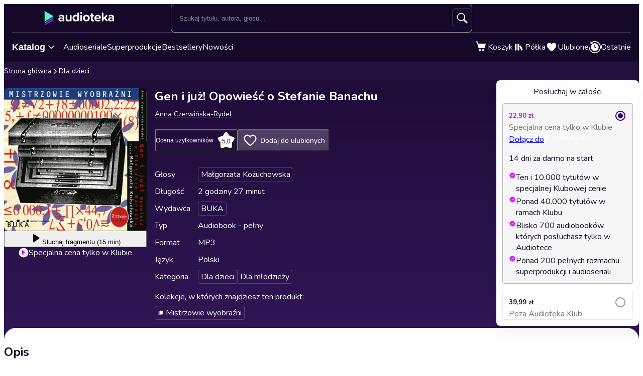

--- FILE ---
content_type: text/html; charset=utf-8
request_url: https://audioteka.com/pl/audiobook/gen-i-juz-opowiesc-o-stefanie-banachu/
body_size: 30912
content:
<!DOCTYPE html><html lang="pl" class="__className_1b54a6"><head><meta charSet="utf-8"/><meta name="viewport" content="width=device-width, initial-scale=1"/><link rel="preload" as="image" href="https://atkcdn.audioteka.com/cc/69/gen-i-juz-opowiesc-o-stefanie-banachu/19.jpg?w=300&amp;auto=format"/><link rel="stylesheet" href="https://cdnweb.audioteka.com/1.105.0/_next/static/css/507d8aa62f1cc264.css" data-precedence="next"/><link rel="stylesheet" href="https://cdnweb.audioteka.com/1.105.0/_next/static/css/a81063d90931529c.css" data-precedence="next"/><link rel="stylesheet" href="https://cdnweb.audioteka.com/1.105.0/_next/static/css/8fb7caf95fced00b.css" data-precedence="next"/><link rel="stylesheet" href="https://cdnweb.audioteka.com/1.105.0/_next/static/css/c938f9c974aa54bc.css" data-precedence="next"/><link rel="stylesheet" href="https://cdnweb.audioteka.com/1.105.0/_next/static/css/54995153656bf709.css" data-precedence="next"/><link rel="stylesheet" href="https://cdnweb.audioteka.com/1.105.0/_next/static/css/3f259666a796649c.css" data-precedence="next"/><link rel="stylesheet" href="https://cdnweb.audioteka.com/1.105.0/_next/static/css/ba6dccbfb05198d5.css" data-precedence="next"/><link rel="stylesheet" href="https://cdnweb.audioteka.com/1.105.0/_next/static/css/7fc4c4f34303591f.css" data-precedence="next"/><link rel="stylesheet" href="https://cdnweb.audioteka.com/1.105.0/_next/static/css/c1d9bda55635443c.css" data-precedence="next"/><link rel="preload" as="script" fetchPriority="low" href="https://cdnweb.audioteka.com/1.105.0/_next/static/chunks/webpack-66c2d813f8f900da.js"/><script src="https://cdnweb.audioteka.com/1.105.0/_next/static/chunks/4bd1b696-5b6fe2470d064e26.js" async=""></script><script src="https://cdnweb.audioteka.com/1.105.0/_next/static/chunks/6269-2ddc71ddb939ae77.js" async=""></script><script src="https://cdnweb.audioteka.com/1.105.0/_next/static/chunks/main-app-5ff836bcb9c6e330.js" async=""></script><script src="https://cdnweb.audioteka.com/1.105.0/_next/static/chunks/2578-6405af936d7f7c72.js" async=""></script><script src="https://cdnweb.audioteka.com/1.105.0/_next/static/chunks/6874-8e032862f8ce2128.js" async=""></script><script src="https://cdnweb.audioteka.com/1.105.0/_next/static/chunks/9175-f2ddf7178c42d817.js" async=""></script><script src="https://cdnweb.audioteka.com/1.105.0/_next/static/chunks/1576-e84290796a0f8689.js" async=""></script><script src="https://cdnweb.audioteka.com/1.105.0/_next/static/chunks/6358-502258d41f024f60.js" async=""></script><script src="https://cdnweb.audioteka.com/1.105.0/_next/static/chunks/6992-c82eefcfef526f48.js" async=""></script><script src="https://cdnweb.audioteka.com/1.105.0/_next/static/chunks/3063-caa0bd317908e480.js" async=""></script><script src="https://cdnweb.audioteka.com/1.105.0/_next/static/chunks/9373-1cccd523a7b9261a.js" async=""></script><script src="https://cdnweb.audioteka.com/1.105.0/_next/static/chunks/5452-33d5a53ff671df3b.js" async=""></script><script src="https://cdnweb.audioteka.com/1.105.0/_next/static/chunks/7864-5ae3ec141cfa077c.js" async=""></script><script src="https://cdnweb.audioteka.com/1.105.0/_next/static/chunks/9474-3635d148c2bf5ce4.js" async=""></script><script src="https://cdnweb.audioteka.com/1.105.0/_next/static/chunks/9322-a3d500b9cf85e287.js" async=""></script><script src="https://cdnweb.audioteka.com/1.105.0/_next/static/chunks/app/%5Blocale%5D/(with-main-layout)/audiobook/%5Bid%5D/page-eecc8503b4e07cf2.js" async=""></script><script src="https://cdnweb.audioteka.com/1.105.0/_next/static/chunks/5152-dce8968761bc7dda.js" async=""></script><script src="https://cdnweb.audioteka.com/1.105.0/_next/static/chunks/4885-2c052988a0530b70.js" async=""></script><script src="https://cdnweb.audioteka.com/1.105.0/_next/static/chunks/3248-244d29d41579aa8b.js" async=""></script><script src="https://cdnweb.audioteka.com/1.105.0/_next/static/chunks/904-d2012d169779d99a.js" async=""></script><script src="https://cdnweb.audioteka.com/1.105.0/_next/static/chunks/1748-d031363937f6d81a.js" async=""></script><script src="https://cdnweb.audioteka.com/1.105.0/_next/static/chunks/299-c48fa418fd5a5cc7.js" async=""></script><script src="https://cdnweb.audioteka.com/1.105.0/_next/static/chunks/2343-e5c91fb967f52d18.js" async=""></script><script src="https://cdnweb.audioteka.com/1.105.0/_next/static/chunks/app/%5Blocale%5D/not-found-bd8934ba780623ee.js" async=""></script><script src="https://cdnweb.audioteka.com/1.105.0/_next/static/chunks/app/%5Blocale%5D/layout-ad7658c221179346.js" async=""></script><script src="https://cdnweb.audioteka.com/1.105.0/_next/static/chunks/app/%5Blocale%5D/error-13f80e61c4181f7a.js" async=""></script><script src="https://cdnweb.audioteka.com/1.105.0/_next/static/chunks/app/%5Blocale%5D/(with-main-layout)/layout-9e06a326f39094e9.js" async=""></script><script src="https://cdnweb.audioteka.com/1.105.0/_next/static/chunks/app/%5Blocale%5D/(with-auth-layout)/layout-ac23f52e45e4f6fb.js" async=""></script><script src="https://cdnweb.audioteka.com/1.105.0/_next/static/chunks/9613-b75ddda1306afca6.js" async=""></script><script src="https://cdnweb.audioteka.com/1.105.0/_next/static/chunks/5005-a0a874b8d7903a28.js" async=""></script><script src="https://cdnweb.audioteka.com/1.105.0/_next/static/chunks/3403-19eb1ebde14c34e2.js" async=""></script><script src="https://cdnweb.audioteka.com/1.105.0/_next/static/chunks/3973-c619e65fae8cd4db.js" async=""></script><script src="https://cdnweb.audioteka.com/1.105.0/_next/static/chunks/9161-f5365dfab5fa7e19.js" async=""></script><script src="https://cdnweb.audioteka.com/1.105.0/_next/static/chunks/5896-d7d50e7f5ba47b31.js" async=""></script><script src="https://cdnweb.audioteka.com/1.105.0/_next/static/chunks/2360-d8fffd024c0c5980.js" async=""></script><script src="https://cdnweb.audioteka.com/1.105.0/_next/static/chunks/3796-1c498dffadc1098f.js" async=""></script><script src="https://cdnweb.audioteka.com/1.105.0/_next/static/chunks/app/%5Blocale%5D/(with-main-layout)/page-ab533509f193477e.js" async=""></script><link rel="preload" href="https://std.wpcdn.pl/wpjslib6/wpjslib-lite.js" as="script" crossorigin=""/><link rel="preload" href="https://www.google.com/recaptcha/enterprise.js?render=6Lcab8cpAAAAAMafzY_vgGHaPn3oxSjVZGEOHBNb" as="script"/><link rel="preload" href="https://cdnweb.audioteka.com/1.105.0/_next/static/chunks/2622.af7153043e901bdd.js" as="script" fetchPriority="low"/><link rel="preload" href="https://cdnweb.audioteka.com/1.105.0/_next/static/chunks/6426.7b776569c52f15ce.js" as="script" fetchPriority="low"/><link rel="preload" href="https://cdnweb.audioteka.com/1.105.0/_next/static/chunks/9439.d36704aab35156f2.js" as="script" fetchPriority="low"/><script src="https://cdnweb.audioteka.com/1.105.0/_next/static/chunks/polyfills-42372ed130431b0a.js" noModule=""></script></head><body><script type="application/ld+json">{"@context":"https://schema.org","@type":"Organization","name":"Audioteka","description":"Audioteka to wiodąca platforma oferująca tysiące tytułów audiobooków, podcastów i audioseriali. Posiadamy największą bazę audiobooków w języku polskim. Oprócz zakupu pojedynczych tytułów, oferujemy możliwość wykupienia abonamentu, który umożliwia dostęp do bogatej biblioteki audiobooków, podcastów i audioseriali w naszej aplikacji mobilnej. Nasza aplikacja pozwala słuchać treści w dowolnym miejscu i czasie, z możliwością słuchania offline. Audioteka jest dostępna zarówno na urządzeniach z systemem Android, jak i iOS.","alternateName":["audioteka.pl","audioteka - audiobooki","audioteka pl","audiobook","audiobooki"],"url":"https://audioteka.com/pl/","logo":"https://audioteka.com/audioteka_logo.png","sameAs":["https://www.facebook.com/audioteka/","https://www.instagram.com/audioteka/","https://www.tiktok.com/@audioteka.pl","https://x.com/audioteka","https://www.youtube.com/user/audiotekapl","https://www.linkedin.com/company/audioteka-pl/","https://play.google.com/store/apps/details?id=com.audioteka&hl=pl","https://apps.apple.com/pl/app/audioteka-audiobooki-podcasty/id1107917398?l=pl"],"contactPoint":{"@type":"ContactPoint","contactType":"Customer Service","telephone":"+48 22 470 09 94","email":"hello@audioteka.com","areaServed":"PL","availableLanguage":["Polish"]},"address":{"@type":"PostalAddress","streetAddress":"ul. Żwirki i Wigury 16","addressLocality":"Warszawa","postalCode":"02-092","addressCountry":"PL"},"brand":{"@type":"Brand","name":"Audioteka","logo":"https://audioteka.com/audioteka_logo.png"}}</script><div class="layout_layout__omvA8"><div id="layout-top-bar" class="top-bar_topBar___DOvc"><div class="top-bar_topBarBackground__LGUQ3"><div class="container_container__jQ9P_ top-bar_container__E1QGY"><nav class="top-bar_wrapper__rPcfv" aria-label="główna nawigacja"><div class="top-bar_column___958r"><button type="button" aria-haspopup="dialog" aria-expanded="false" aria-controls="radix-«Raommn9nb»" data-state="closed" class="top-bar_catalogMobileButton___dQDe" aria-label="Otwórz menu"><svg width="24" height="24"><use href="/sprite-12112025.svg#hamburger"></use></svg></button><a class="top-bar_logoLink__XHuRk" aria-label="Audioteka" href="/pl/"><svg class="logo_logo__tolw0 top-bar_logo__k1fIC" aria-label="Audioteka"><use href="/img/logo03.svg#audioteka"></use></svg></a></div><form class="search-input_searchInputForm__B_9oE search-input_desktop__K4cSi"><input class="search-input_input__daKRO" type="text" placeholder="Szukaj tytułu, autora, głosu..." value=""/><div class="search-input_buttonsWrapper__wbaF_"><button class="button-primitive_button___Phyv search-input_searchButton__28VGs" type="button" disabled=""><svg width="24" height="24"><use href="/sprite-12112025.svg#search"></use></svg></button></div></form><div class="top-bar_column___958r top-bar_columnWithIcons__TJatP"><div class="close-button_closeButton__LpeND"><button class="button-primitive_button___Phyv close-button_mobileCloseButton__rSEGt" type="button">Zamknij<!-- --> <svg class="close-button_closeIcon__s1j8G" width="24" height="24"><use href="/sprite-12112025.svg#close"></use></svg></button><button class="close-button_desktopCloseButton__1YMt_ button_button__VDr89 button_transparent__TaGda button_outlined__9P4nG" type="button"><span class="button_content__XTG1N">Zamknij<!-- --> <svg class="close-button_closeIcon__s1j8G" width="24" height="24"><use href="/sprite-12112025.svg#close"></use></svg></span></button></div><span class="loader_loader__tiS3X" style="--loader-size:24px" data-testid="loader"><svg viewBox="0 0 54 54" fill="none" xmlns="http://www.w3.org/2000/svg"><path d="M4.00146 27C4.00146 20.9 6.42467 15.0499 10.738 10.7365C15.0513 6.42321 20.9015 4 27.0015 4C33.1014 4 38.9516 6.42321 43.2649 10.7365C47.5782 15.0499 50.0014 20.9 50.0014 27" stroke="url(#paint0_linear_19482_8098)" stroke-width="8"></path><path d="M50.0014 27C50.0014 33.1 47.5782 38.9501 43.2649 43.2635C38.9516 47.5768 33.1014 50 27.0015 50C20.9015 50 15.0513 47.5768 10.738 43.2635C6.42467 38.9501 4.00146 33.1 4.00146 27" stroke="url(#paint1_linear_19482_8098)" stroke-width="8"></path><path d="M4.00125 27C3.99958 26.8403 3.99958 26.6806 4.00125 26.5209" stroke="currentColor" stroke-width="8" stroke-linecap="round"></path><defs><linearGradient id="paint0_linear_19482_8098" x1="4.00146" y1="4" x2="50.0014" y2="4" gradientUnits="userSpaceOnUse"><stop stop-color="currentColor" stop-opacity="0"></stop><stop offset="1" stop-color="currentColor" stop-opacity="0.5"></stop></linearGradient><linearGradient id="paint1_linear_19482_8098" x1="4.00146" y1="27" x2="50.0014" y2="27" gradientUnits="userSpaceOnUse"><stop stop-color="currentColor"></stop><stop offset="1" stop-color="currentColor" stop-opacity="0.5"></stop></linearGradient></defs></svg></span></div></nav></div><div class="container_container__jQ9P_ search-input_mobileContainer__2ahP3"><form class="search-input_searchInputForm__B_9oE search-input_mobile__F9E_q"><input class="search-input_input__daKRO" type="text" placeholder="Szukaj tytułu, autora, głosu..." value=""/><div class="search-input_buttonsWrapper__wbaF_"><button class="button-primitive_button___Phyv search-input_searchButton__28VGs" type="button" disabled=""><svg width="24" height="24"><use href="/sprite-12112025.svg#search"></use></svg></button></div></form></div></div><div class="link-bar_linkBar__mE0DR"><div class="container_container__jQ9P_ link-bar_container__NFgmb"><ul class="link-bar_catalogLinks__bmDhy"><li><button type="button" class="trigger_trigger___E8N5" aria-label="Otwórz katalog" aria-expanded="false">Katalog<svg width="16" height="16"><use href="/sprite-12112025.svg#chevron-down"></use></svg></button><div class="catalog_catalogDropdown__uld81 catalog_closed__aE_wd" aria-hidden="true"><ul class="catalog_list__4ihfP" style="--items-length:31"><li class="catalog_item__O9o_J"><a class="catalog_link__Ym8ZS catalog_accent__dQqnp" tabindex="0" href="/pl/cykl/nowosci/">Nowości</a></li><li class="catalog_item__O9o_J"><a class="catalog_link__Ym8ZS catalog_accent__dQqnp" tabindex="-1" href="/pl/cykl/oferty-specjalne/">Oferty specjalne</a></li><li class="catalog_item__O9o_J"><a class="catalog_link__Ym8ZS catalog_accent__dQqnp" tabindex="-1" href="/pl/cykl/bestsellery/">Bestsellery</a></li><li class="catalog_item__O9o_J"><a class="catalog_link__Ym8ZS" tabindex="-1" href="/pl/katalog/audioseriale/">Audioseriale</a></li><li class="catalog_item__O9o_J"><a class="catalog_link__Ym8ZS" tabindex="-1" href="/pl/katalog/biografie/">Biografie</a></li><li class="catalog_item__O9o_J"><a class="catalog_link__Ym8ZS" tabindex="-1" href="/pl/katalog/biznes-marketing-ekonomia/">Biznes, marketing, ekonomia</a></li><li class="catalog_item__O9o_J"><a class="catalog_link__Ym8ZS" tabindex="-1" href="/pl/katalog/dla-dzieci/">Dla dzieci</a></li><li class="catalog_item__O9o_J"><a class="catalog_link__Ym8ZS" tabindex="-1" href="/pl/katalog/dla-mlodziezy/">Dla młodzieży</a></li><li class="catalog_item__O9o_J"><a class="catalog_link__Ym8ZS" tabindex="-1" href="/pl/katalog/erotyczne/">Erotyczne</a></li><li class="catalog_item__O9o_J"><a class="catalog_link__Ym8ZS" tabindex="-1" href="/pl/katalog/fantastyka/">Fantastyka</a></li><li class="catalog_item__O9o_J"><a class="catalog_link__Ym8ZS" tabindex="-1" href="/pl/katalog/horror-n/">Horror</a></li><li class="catalog_item__O9o_J"><a class="catalog_link__Ym8ZS" tabindex="-1" href="/pl/katalog/inne-jezyki/">Inne języki</a></li><li class="catalog_item__O9o_J"><a class="catalog_link__Ym8ZS" tabindex="-1" href="/pl/katalog/kryminaly/">Kryminały</a></li><li class="catalog_item__O9o_J"><a class="catalog_link__Ym8ZS" tabindex="-1" href="/pl/katalog/lektury-szkolne-k/">Lektury szkolne</a></li><li class="catalog_item__O9o_J"><a class="catalog_link__Ym8ZS" tabindex="-1" href="/pl/katalog/ksiazki-anglojezyczne/">Literatura anglojęzyczna</a></li><li class="catalog_item__O9o_J"><a class="catalog_link__Ym8ZS" tabindex="-1" href="/pl/katalog/literatura-faktu-n/">Literatura faktu</a></li><li class="catalog_item__O9o_J"><a class="catalog_link__Ym8ZS" tabindex="-1" href="/pl/katalog/literatura-obyczajowa/">Literatura obyczajowa</a></li><li class="catalog_item__O9o_J"><a class="catalog_link__Ym8ZS" tabindex="-1" href="/pl/katalog/literatura-piekna-obca/">Literatura piękna obca</a></li><li class="catalog_item__O9o_J"><a class="catalog_link__Ym8ZS" tabindex="-1" href="/pl/katalog/literatura-piekna-polska/">Literatura piękna polska</a></li><li class="catalog_item__O9o_J"><a class="catalog_link__Ym8ZS" tabindex="-1" href="/pl/katalog/nagrania-relaksacyjne/">Nagrania relaksacyjne</a></li><li class="catalog_item__O9o_J"><a class="catalog_link__Ym8ZS" tabindex="-1" href="/pl/katalog/nauka-jezykow-n/">Nauka języków</a></li><li class="catalog_item__O9o_J"><a class="catalog_link__Ym8ZS" tabindex="-1" href="/pl/katalog/nauki-humanistyczne/">Nauki humanistyczne</a></li><li class="catalog_item__O9o_J"><a class="catalog_link__Ym8ZS" tabindex="-1" href="/pl/katalog/podcasty-audycje/">Podcasty i audycje</a></li><li class="catalog_item__O9o_J"><a class="catalog_link__Ym8ZS" tabindex="-1" href="/pl/katalog/polityka/">Polityka</a></li><li class="catalog_item__O9o_J"><a class="catalog_link__Ym8ZS" tabindex="-1" href="/pl/katalog/prasa-n/">Prasa</a></li><li class="catalog_item__O9o_J"><a class="catalog_link__Ym8ZS" tabindex="-1" href="/pl/katalog/religia-n/">Religia</a></li><li class="catalog_item__O9o_J"><a class="catalog_link__Ym8ZS" tabindex="-1" href="/pl/katalog/erotyka-i-romans/">Romans</a></li><li class="catalog_item__O9o_J"><a class="catalog_link__Ym8ZS" tabindex="-1" href="/pl/katalog/rozrywka/">Rozrywka</a></li><li class="catalog_item__O9o_J"><a class="catalog_link__Ym8ZS" tabindex="-1" href="/pl/katalog/sensacja-i-thriller/">Sensacja i thriller</a></li><li class="catalog_item__O9o_J"><a class="catalog_link__Ym8ZS" tabindex="-1" href="/pl/katalog/superprodukcje-audioteki/">Superprodukcje Audioteki</a></li><li class="catalog_item__O9o_J"><a class="catalog_link__Ym8ZS" tabindex="-1" href="/pl/katalog/zdrowie-i-rozwoj-osobisty/">Zdrowie i rozwój osobisty</a></li></ul><footer class="catalog_footer__QUumm"><a class="catalog_footerItem__fWyma" href="/pl/katalog/"><svg width="20" height="20"><use href="/sprite-12112025.svg#menu"></use></svg>Wszystkie kategorie</a><button type="button" class="catalog_collapseButton__DBeVD catalog_footerItem__fWyma">Zwiń<svg width="16" height="16"><use href="/sprite-12112025.svg#chevron-up"></use></svg></button></footer></div></li><li><a class="link-bar_link__c7YpU" href="/pl/katalog/audioseriale/">Audioseriale</a></li><li><a class="link-bar_link__c7YpU" href="/pl/katalog/superprodukcje-audioteki/">Superprodukcje</a></li><li><a class="link-bar_link__c7YpU" href="/pl/cykl/bestsellery/">Bestsellery</a></li><li><a class="link-bar_link__c7YpU" href="/pl/cykl/nowosci/">Nowości</a></li></ul><ul class="link-bar_userLinks__WoXHP"><li><a class="link-bar_link__c7YpU" href="/pl/koszyk/"><div class="icon-with-badge_iconWrapper__ke7dF"><svg class="link-bar_icon__5u6xP"><use href="/sprite-12112025.svg#shopping-cart"></use></svg></div><span class="link-bar_label__iwvmk">Koszyk</span></a></li><li><a class="link-bar_link__c7YpU" href="/pl/polka/"><svg class="link-bar_icon__5u6xP"><use href="/sprite-12112025.svg#shelf"></use></svg><span class="link-bar_label__iwvmk">Półka</span></a></li><li><a class="link-bar_link__c7YpU" href="/pl/ulubione/"><div class="icon-with-badge_iconWrapper__ke7dF"><svg class="link-bar_icon__5u6xP"><use href="/sprite-12112025.svg#heart"></use></svg></div><span class="link-bar_label__iwvmk">Ulubione</span></a></li><li><a class="link-bar_link__c7YpU" href="/pl/ostatnio-sluchane/"><svg class="link-bar_icon__5u6xP"><use href="/sprite-12112025.svg#history"></use></svg><span class="link-bar_label__iwvmk">Ostatnie</span></a></li></ul></div></div></div><div class="layout_content__TqQ3j"><script type="application/ld+json">{"@context":"https://schema.org","@type":"Product","name":"Gen i już! Opowieść o Stefanie Banachu","description":"Audiobook Gen i już! Opowieść o Stefanie Banachu autorstwa Anna Czerwińska-Rydel od BUKA słuchaj w Audiotece. Audioteka – dziesiątki tysięcy uwielbianych tytułów!","image":"https://atkcdn.audioteka.com/cc/69/gen-i-juz-opowiesc-o-stefanie-banachu/19.jpg?w=300&auto=format","genre":"Dla dzieci","inLanguage":"pl","bookFormat":"AudiobookFormat","encodingFormat":"audio/mpeg","duration":"PT2H27M","aggregateRating":{"@type":"AggregateRating","ratingValue":5,"ratingCount":1,"worstRating":1,"bestRating":5},"offers":{"@type":"AggregateOffer","lowPrice":22.9,"highPrice":39.99,"priceCurrency":"PLN","url":"https://audioteka.com/pl/audiobook/gen-i-juz-opowiesc-o-stefanie-banachu","availability":"https://schema.org/InStock","seller":{"@type":"Organization","name":"Audioteka","url":"https://audioteka.com/pl/"}},"brand":[{"@type":"Brand","name":"BUKA"}],"author":[{"@type":"Person","name":"Anna Czerwińska-Rydel"}],"readBy":[{"@type":"Person","name":"Małgorzata Kożuchowska"}],"review":[]}</script><script type="application/ld+json">{"@context":"https://schema.org","@type":"BreadcrumbList","itemListElement":[{"@type":"ListItem","position":1,"name":"Audioteka","item":"https://audioteka.com/pl/"},{"@type":"ListItem","position":2,"name":"Dla dzieci","item":"https://audioteka.com/pl/katalog/dla-dzieci/"}]}</script><nav class="breadcrumbs_breadcrumbs__Vhuhj" aria-label="breadcrumb"><div class="container_container__jQ9P_"><ol class="breadcrumbs_list__ncWg4"><li><a class="breadcrumbs_item__cMJ9H" href="/pl/">Strona główna</a></li><li class="breadcrumbs_items__7_cN3"><svg class="breadcrumbs_separator__Pauvb" role="presentation" aria-hidden="true" width="14" height="14"><use href="/sprite-12112025.svg#arrow"></use></svg><a class="breadcrumbs_item__cMJ9H" href="/pl/katalog/dla-dzieci/">Dla dzieci</a></li></ol></div></nav><div class="audiobook_audiobook__QMOyg"><section class="product-top_productTop__PbG6w"><div class="container_container__jQ9P_ product-top_container__RXlIq" id="product-top"><div class="product-top_coverWrapper__ZXAIR"><img class="product-top_cover__Pth8B" alt="Gen i już! Opowieść o Stefanie Banachu, Anna Czerwińska-Rydel" src="https://atkcdn.audioteka.com/cc/69/gen-i-juz-opowiesc-o-stefanie-banachu/19.jpg?w=300&amp;auto=format" aria-hidden="true"/><div class="play-button_playButtonWrapper__vD1K4"><button class="play-button_playButton__dEG7Y button_button__VDr89 button_white__oylik" type="button"><span class="button_content__XTG1N"><svg width="24" height="24"><use href="/img/audiobook-icons-17102025.svg#play-alt"></use></svg>Słuchaj<!-- --> <!-- -->fragmentu (15 min)</span></button><p class="text_bodySmall__5JfGg withBoxModel_m__IAbvw description_description__tq6Ib" style="--margin:0"><svg width="20" height="20"><use href="/sprite-12112025.svg#logo-alt"></use></svg>Specjalna cena tylko w Klubie</p></div></div><div><h1 class="product-top_title__xNwAL">Gen i już! Opowieść o Stefanie Banachu</h1><ul class="product-top_authors__uMJCp"><li class="product-top_authorItem__IuS36"><a class="product-top_author__BPJgI" href="/pl/autor/anna-czerwinska-rydel/">Anna Czerwińska-Rydel</a></li></ul><div class="product-top_actions__fACLo"><button class="button-primitive_button___Phyv rating-button_button__r0ZFx" type="button"><span class="rating-button_mobileText__Vx64Q">Średnia ocena użytkowników</span><span class="rating-button_desktopText__9L8vU">Ocena użytkowników</span><div class="star-icon_starIcon__EoZal"><svg class="star-icon_icon__Jw1Uf"><use href="/img/audiobook-icons-17102025.svg#custom-star"></use></svg><span class="star-icon_label__wbNAx">5,0</span></div></button><button class="button-primitive_button___Phyv favourites-button_favouritesButton__oTrYY" type="button"><svg class="favourites-button_icon__hpYge" height="32" width="32"><use href="/sprite-12112025.svg#heart-border"></use></svg>Dodaj do ulubionych</button></div><button class="button-primitive_button___Phyv more-info_button__RKPxp" type="button" aria-expanded="false" aria-controls="audiobook-more-info">Więcej informacji</button><div id="audiobook-more-info" class="more-info_content__0kMte"><div><dl class="details_details__XJC5c"><dt>Głosy</dt><dd><ul class="details_tagsWrapper__4mUb8"><li><a class="tag_tag__7R3_M" href="/pl/lektor/malgorzata-kozuchowska/">Małgorzata Kożuchowska</a></li></ul></dd><dt>Długość</dt><dd>2 godziny 27 minut</dd><dt>Wydawca</dt><dd><ul class="details_tagsWrapper__4mUb8"><li><a class="tag_tag__7R3_M" href="/pl/wydawca/buka/">BUKA</a></li></ul></dd><dt>Typ</dt><dd>Audiobook - pełny</dd><dt>Format</dt><dd>MP3</dd><dt>Język</dt><dd>Polski</dd><dt>Kategoria</dt><dd><ul class="details_tagsWrapper__4mUb8"><li><a class="tag_tag__7R3_M" href="/pl/katalog/dla-dzieci/">Dla dzieci</a></li><li><a class="tag_tag__7R3_M" href="/pl/katalog/dla-mlodziezy/">Dla młodzieży</a></li></ul></dd></dl><div><p class="collections_description__Q9NE8">Kolekcje, w których znajdziesz ten produkt<!-- -->:</p><ul class="collections_list__09q3I"><li><a class="tag_tag__7R3_M" href="/pl/cykl/mistrzowie-wyobrazni/"><svg width="12" height="12"><use href="/sprite-12112025.svg#cycle"></use></svg>Mistrzowie wyobraźni</a></li></ul></div></div></div></div></div></section><div class="container_container__jQ9P_ audiobook_content__dzbvT"><section class="audiobook_mainSection__CYtlC"><div class="audiobook_priceBoxMobile__hsGAT"><div class="audiobook_priceContainer__8UM8G"><div class="components_box__7mOTy"><p class="text_heading6__2nVRz components_title__Wt8oL">Posłuchaj w całości</p><div class="buy-with-club_option__Vb_Cn buy-with-club_option__checked__wQxFE"><div class="buy-with-club_boxContent__LTr93 components_boxContent__KIcmW"><div><div class="buy-with-club_boxHeader__6bOQU"><h5 class="text_heading5__vwWTZ components_boxContentTitle__h_KCp components_boxContentTitle__club__ZMwpp">22,90 zł</h5><div class="buy-with-club_radioButton__83VtX"><svg class="buy-with-club_checkedRadioButton___l1AU" width="24" height="24"><use href="/sprite-12112025.svg#radio-button-checked"></use></svg><svg class="buy-with-club_uncheckedRadioButton__WZ3PI" width="24" height="24"><use href="/sprite-12112025.svg#radio-button"></use></svg></div></div><p class="text_bodySmall__5JfGg components_boxContentSubtitle__kHvhc">Specjalna cena tylko w Klubie</p></div><div class="buy-with-club_animationWrapper__2NxB6"><div class="buy-with-club_contentWrapper__JyogB"><div class="buttons_clubButtonWrapper__Hdsu2"><a class="button_button__VDr89 button_club__rSyv2 buttons_clubButton__QETap" href="/pl/dolacz-do-audioteka-klub/?back-button=true"><span>Dołącz do</span><svg width="93" height="18"><use href="/img/klub-logo-021224.svg#empty-klub"></use></svg></a><p class="text_bodySmall__5JfGg buttons_trial__s3Uqs">14 dni za darmo na start</p></div></div></div><ul class="common_argumenterList__LoTys"><li class="text_bodySmall__5JfGg common_argumenter__sZUKO"><svg width="14" height="14" class="common_argumenterIcon__oubAM"><use href="/sprite-12112025.svg#check-argumenter"></use></svg><span class="common_label__e_Hoh">Ten i 10.000 tytułów w specjalnej Klubowej cenie</span></li><li class="text_bodySmall__5JfGg common_argumenter__sZUKO"><svg width="14" height="14" class="common_argumenterIcon__oubAM"><use href="/sprite-12112025.svg#check-argumenter"></use></svg><span class="common_label__e_Hoh">Ponad 40.000 tytułów w ramach Klubu</span></li><li class="text_bodySmall__5JfGg common_argumenter__sZUKO"><svg width="14" height="14" class="common_argumenterIcon__oubAM"><use href="/sprite-12112025.svg#check-argumenter"></use></svg><span class="common_label__e_Hoh">Blisko 700 audiobooków, których posłuchasz tylko w Audiotece</span></li><li class="text_bodySmall__5JfGg common_argumenter__sZUKO"><svg width="14" height="14" class="common_argumenterIcon__oubAM"><use href="/sprite-12112025.svg#check-argumenter"></use></svg><span class="common_label__e_Hoh">Ponad 200 pełnych rozmachu superprodukcji i audioseriali</span></li></ul></div></div><div class="buy-with-club_option__Vb_Cn"><div class="buy-with-club_boxContent__LTr93 components_boxContent__KIcmW"><div><div class="buy-with-club_boxHeader__6bOQU"><h5 class="text_heading5__vwWTZ components_boxContentTitle__h_KCp">39,99 zł</h5><div class="buy-with-club_radioButton__83VtX"><svg class="buy-with-club_checkedRadioButton___l1AU" width="24" height="24"><use href="/sprite-12112025.svg#radio-button-checked"></use></svg><svg class="buy-with-club_uncheckedRadioButton__WZ3PI" width="24" height="24"><use href="/sprite-12112025.svg#radio-button"></use></svg></div></div><p class="text_bodySmall__5JfGg components_boxContentSubtitle__kHvhc">Poza Audioteka Klub</p></div><div class="buy-with-club_animationWrapper__2NxB6 buy-with-club_animationWrapper__hidden__ZmPvw"><div class="buy-with-club_contentWrapper__JyogB"><button class="buttons_addToCartButton__VOt_G button_button__VDr89 button_primary__jwmzn" type="button"><span class="button_content__XTG1N">Dodaj do koszyka</span></button></div></div></div></div></div></div></div><h2 class="description_header__5WSpT">Opis</h2><article id="audiobook-description" class="description_description__6gcfq"><p>Kiedy ujawnił się talent matematyczny Stefana Banacha? Czy był dobrym uczniem ze wszystkich przedmiotów? W co lubił się bawić z rówieśnikami? Czy wykładowca Stefan Banach nosił frak i cylinder tak jak inni lwowscy profesorzy? Gdzie odbywały się naukowe posiedzenia Banacha i jego kolegów? Do czego służyła im Księga Szkocka? Jakie nagrody fundowano za rozwiązanie matematycznych problematów i jaki był największy problem Stefana Banacha?<br />
Posłuchaj opowieści o barwnych losach matematycznego geniusza, którego nazwisko jest drugim po Euklidesie najczęściej przywoływanym nazwiskiem w matematyce powszechnej.<br />
czyta Małgorzata Kożuchowska<br />
muzyka Stanisław Niewiadomski w wykonaniu Pawła Rydla /fortepian<br />
wiek 9+</p></article><div class="audiobook_sectionSeparator__bOe_E"></div><div><h2 class="text_subtitleBig__DrKih withBoxModel_m__IAbvw" style="--margin:0">Jak słuchać audiobooka?</h2><p class="text_bodyNormal__fHtEt withBoxModel_mx__nXS0c withBoxModel_mt__y8Pab withBoxModel_mb__ahRA_" style="--margin-x:0;--margin-top:4px;--margin-bottom:8px">Słuchaj audiobooka na urządzeniach Android i iOS w aplikacji Audioteki</p><div class="how-to-listen_appLinks__3HBCO"><a class="store-buttons_link__Nb1gs how-to-listen_linkItem__6QJ11" target="_blank" href="https://web.audioteka.com/pl/l/android"><img alt="Pobierz z Google Play" loading="lazy" width="135" height="40" decoding="async" data-nimg="1" style="color:transparent" srcSet="/_next/image/?url=https%3A%2F%2Fcdnweb.audioteka.com%2F1.105.0%2F_next%2Fstatic%2Fmedia%2Fpl.e3c09118.webp&amp;w=256&amp;q=75 1x, /_next/image/?url=https%3A%2F%2Fcdnweb.audioteka.com%2F1.105.0%2F_next%2Fstatic%2Fmedia%2Fpl.e3c09118.webp&amp;w=384&amp;q=75 2x" src="/_next/image/?url=https%3A%2F%2Fcdnweb.audioteka.com%2F1.105.0%2F_next%2Fstatic%2Fmedia%2Fpl.e3c09118.webp&amp;w=384&amp;q=75"/></a><a class="store-buttons_link__Nb1gs how-to-listen_linkItem__6QJ11" target="_blank" href="https://web.audioteka.com/pl/l/ios"><img alt="Pobierz w App Store" loading="lazy" width="135" height="40" decoding="async" data-nimg="1" style="color:transparent" srcSet="/_next/image/?url=https%3A%2F%2Fcdnweb.audioteka.com%2F1.105.0%2F_next%2Fstatic%2Fmedia%2Fpl.0114eac6.webp&amp;w=256&amp;q=75 1x, /_next/image/?url=https%3A%2F%2Fcdnweb.audioteka.com%2F1.105.0%2F_next%2Fstatic%2Fmedia%2Fpl.0114eac6.webp&amp;w=384&amp;q=75 2x" src="/_next/image/?url=https%3A%2F%2Fcdnweb.audioteka.com%2F1.105.0%2F_next%2Fstatic%2Fmedia%2Fpl.0114eac6.webp&amp;w=384&amp;q=75"/></a></div></div><div class="audiobook_sectionSeparator__bOe_E"></div><div class="reviews-box_reviewsBox__381YO"><div class="review-box-top_reviewBoxTop__GYxqw"><h2 class="text_heading4__kx1Qp withBoxModel_m__IAbvw review-box-top_title__TaZSg" style="--margin:0">Oceny i opinie słuchaczy</h2><div class="rating-badge_ratingBadge__tqHnC review-box-top_badge__o_Bh_"><div class="rating-badge_badgeWrapper__KFfVL" aria-hidden="true"><svg width="24" height="24"><use href="/img/audiobook-icons-17102025.svg#custom-star"></use></svg><div class="rating-badge_badgeContent__Gb2Y0">5</div></div><p class="text_bodyBig__olh7U withBoxModel_m__IAbvw" style="--margin:0"><span class="sr-only">Średnia z 1 ocen: 5</span><span aria-hidden="true">Średnia z 1 ocen</span></p></div><div class="review-box-top_action___O3cJ"><p class="text_bodyBig__olh7U withBoxModel_m__IAbvw review-box-top_login___aAO7" style="--margin:0">Tylko zalogowani użytkownicy mogą ocenić produkt. <a class="review-box-top_loginLink__C_L3g" href="/pl/zaloguj/">Zaloguj się</a></p></div></div><p class="text_bodyNormal__fHtEt withBoxModel_m__IAbvw reviews-box_reviewsInfo__oPPFB" style="--margin:0">Opinie pochodzą od zarejestrowanych Klientów, którzy dokonali zakupu naszego produktu lub usługi. Opinie są zbierane, weryfikowane i publikowane zgodnie z <a class="reviews-box_reviewsInfoLink___xyAJ" target="_blank" href="/pl/zasady-opiniowania/">Warunkami opiniowania</a>.</p></div></section></div><div class="container_container__jQ9P_ price-box-desktop_container__Kn4lJ"><div class="price-box-desktop_stickyBox__DCSZs" id="desktop-price-box__sticky-box"><div class="components_box__7mOTy"><p class="text_heading6__2nVRz components_title__Wt8oL">Posłuchaj w całości</p><div class="buy-with-club_option__Vb_Cn buy-with-club_option__checked__wQxFE"><div class="buy-with-club_boxContent__LTr93 components_boxContent__KIcmW"><div><div class="buy-with-club_boxHeader__6bOQU"><h5 class="text_heading5__vwWTZ components_boxContentTitle__h_KCp components_boxContentTitle__club__ZMwpp">22,90 zł</h5><div class="buy-with-club_radioButton__83VtX"><svg class="buy-with-club_checkedRadioButton___l1AU" width="24" height="24"><use href="/sprite-12112025.svg#radio-button-checked"></use></svg><svg class="buy-with-club_uncheckedRadioButton__WZ3PI" width="24" height="24"><use href="/sprite-12112025.svg#radio-button"></use></svg></div></div><p class="text_bodySmall__5JfGg components_boxContentSubtitle__kHvhc">Specjalna cena tylko w Klubie</p></div><div class="buy-with-club_animationWrapper__2NxB6"><div class="buy-with-club_contentWrapper__JyogB"><div class="buttons_clubButtonWrapper__Hdsu2"><a class="button_button__VDr89 button_club__rSyv2 buttons_clubButton__QETap" href="/pl/dolacz-do-audioteka-klub/?back-button=true"><span>Dołącz do</span><svg width="93" height="18"><use href="/img/klub-logo-021224.svg#empty-klub"></use></svg></a><p class="text_bodySmall__5JfGg buttons_trial__s3Uqs">14 dni za darmo na start</p></div></div></div><ul class="common_argumenterList__LoTys"><li class="text_bodySmall__5JfGg common_argumenter__sZUKO"><svg width="14" height="14" class="common_argumenterIcon__oubAM"><use href="/sprite-12112025.svg#check-argumenter"></use></svg><span class="common_label__e_Hoh">Ten i 10.000 tytułów w specjalnej Klubowej cenie</span></li><li class="text_bodySmall__5JfGg common_argumenter__sZUKO"><svg width="14" height="14" class="common_argumenterIcon__oubAM"><use href="/sprite-12112025.svg#check-argumenter"></use></svg><span class="common_label__e_Hoh">Ponad 40.000 tytułów w ramach Klubu</span></li><li class="text_bodySmall__5JfGg common_argumenter__sZUKO"><svg width="14" height="14" class="common_argumenterIcon__oubAM"><use href="/sprite-12112025.svg#check-argumenter"></use></svg><span class="common_label__e_Hoh">Blisko 700 audiobooków, których posłuchasz tylko w Audiotece</span></li><li class="text_bodySmall__5JfGg common_argumenter__sZUKO"><svg width="14" height="14" class="common_argumenterIcon__oubAM"><use href="/sprite-12112025.svg#check-argumenter"></use></svg><span class="common_label__e_Hoh">Ponad 200 pełnych rozmachu superprodukcji i audioseriali</span></li></ul></div></div><div class="buy-with-club_option__Vb_Cn"><div class="buy-with-club_boxContent__LTr93 components_boxContent__KIcmW"><div><div class="buy-with-club_boxHeader__6bOQU"><h5 class="text_heading5__vwWTZ components_boxContentTitle__h_KCp">39,99 zł</h5><div class="buy-with-club_radioButton__83VtX"><svg class="buy-with-club_checkedRadioButton___l1AU" width="24" height="24"><use href="/sprite-12112025.svg#radio-button-checked"></use></svg><svg class="buy-with-club_uncheckedRadioButton__WZ3PI" width="24" height="24"><use href="/sprite-12112025.svg#radio-button"></use></svg></div></div><p class="text_bodySmall__5JfGg components_boxContentSubtitle__kHvhc">Poza Audioteka Klub</p></div><div class="buy-with-club_animationWrapper__2NxB6 buy-with-club_animationWrapper__hidden__ZmPvw"><div class="buy-with-club_contentWrapper__JyogB"><button class="buttons_addToCartButton__VOt_G button_button__VDr89 button_primary__jwmzn" type="button"><span class="button_content__XTG1N">Dodaj do koszyka</span></button></div></div></div></div></div></div></div><div class="container_container__jQ9P_ swimlanes_swimlanes__54F1s"></div></div><!--$?--><template id="B:0"></template><!--/$--><!--$?--><template id="B:1"></template><!--/$--></div><footer class="footer_footer__c2vGR"><div class="catalog_footerCatalog__bRp04"><div class="container_container__jQ9P_"><section class="footer_column__Gsfdq"><h3 class="footer_title__jdBVJ footer_expandable__oxz9K">Kategorie</h3><ul class="footer_linkList__uE3rV footer_expandable__oxz9K catalog_list__6cvdb catalog_expandable__VMM99"><li><a class="catalog_item__IZYQB footer_link__Fl2dv catalog_accent__x_icS" href="/pl/cykl/nowosci/">Nowości</a></li><li><a class="catalog_item__IZYQB footer_link__Fl2dv catalog_accent__x_icS" href="/pl/cykl/oferty-specjalne/">Oferty specjalne</a></li><li><a class="catalog_item__IZYQB footer_link__Fl2dv catalog_accent__x_icS" href="/pl/cykl/bestsellery/">Bestsellery</a></li><li><a class="catalog_item__IZYQB footer_link__Fl2dv" href="/pl/katalog/audioseriale/">Audioseriale</a></li><li><a class="catalog_item__IZYQB footer_link__Fl2dv" href="/pl/katalog/biografie/">Biografie</a></li><li><a class="catalog_item__IZYQB footer_link__Fl2dv" href="/pl/katalog/biznes-marketing-ekonomia/">Biznes, marketing, ekonomia</a></li><li><a class="catalog_item__IZYQB footer_link__Fl2dv" href="/pl/katalog/dla-dzieci/">Dla dzieci</a></li><li><a class="catalog_item__IZYQB footer_link__Fl2dv" href="/pl/katalog/dla-mlodziezy/">Dla młodzieży</a></li><li><a class="catalog_item__IZYQB footer_link__Fl2dv" href="/pl/katalog/erotyczne/">Erotyczne</a></li><li><a class="catalog_item__IZYQB footer_link__Fl2dv" href="/pl/katalog/fantastyka/">Fantastyka</a></li><li><a class="catalog_item__IZYQB footer_link__Fl2dv" href="/pl/katalog/horror-n/">Horror</a></li><li><a class="catalog_item__IZYQB footer_link__Fl2dv" href="/pl/katalog/inne-jezyki/">Inne języki</a></li><li><a class="catalog_item__IZYQB footer_link__Fl2dv" href="/pl/katalog/kryminaly/">Kryminały</a></li><li><a class="catalog_item__IZYQB footer_link__Fl2dv" href="/pl/katalog/lektury-szkolne-k/">Lektury szkolne</a></li><li><a class="catalog_item__IZYQB footer_link__Fl2dv" href="/pl/katalog/ksiazki-anglojezyczne/">Literatura anglojęzyczna</a></li><li><a class="catalog_item__IZYQB footer_link__Fl2dv" href="/pl/katalog/literatura-faktu-n/">Literatura faktu</a></li><li><a class="catalog_item__IZYQB footer_link__Fl2dv" href="/pl/katalog/literatura-obyczajowa/">Literatura obyczajowa</a></li><li><a class="catalog_item__IZYQB footer_link__Fl2dv" href="/pl/katalog/literatura-piekna-obca/">Literatura piękna obca</a></li><li><a class="catalog_item__IZYQB footer_link__Fl2dv" href="/pl/katalog/literatura-piekna-polska/">Literatura piękna polska</a></li><li><a class="catalog_item__IZYQB footer_link__Fl2dv" href="/pl/katalog/nagrania-relaksacyjne/">Nagrania relaksacyjne</a></li><li><a class="catalog_item__IZYQB footer_link__Fl2dv" href="/pl/katalog/nauka-jezykow-n/">Nauka języków</a></li><li><a class="catalog_item__IZYQB footer_link__Fl2dv" href="/pl/katalog/nauki-humanistyczne/">Nauki humanistyczne</a></li><li><a class="catalog_item__IZYQB footer_link__Fl2dv" href="/pl/katalog/podcasty-audycje/">Podcasty i audycje</a></li><li><a class="catalog_item__IZYQB footer_link__Fl2dv" href="/pl/katalog/polityka/">Polityka</a></li><li><a class="catalog_item__IZYQB footer_link__Fl2dv" href="/pl/katalog/prasa-n/">Prasa</a></li><li><a class="catalog_item__IZYQB footer_link__Fl2dv" href="/pl/katalog/religia-n/">Religia</a></li><li><a class="catalog_item__IZYQB footer_link__Fl2dv" href="/pl/katalog/erotyka-i-romans/">Romans</a></li><li><a class="catalog_item__IZYQB footer_link__Fl2dv" href="/pl/katalog/rozrywka/">Rozrywka</a></li><li><a class="catalog_item__IZYQB footer_link__Fl2dv" href="/pl/katalog/sensacja-i-thriller/">Sensacja i thriller</a></li><li><a class="catalog_item__IZYQB footer_link__Fl2dv" href="/pl/katalog/superprodukcje-audioteki/">Superprodukcje Audioteki</a></li><li><a class="catalog_item__IZYQB footer_link__Fl2dv" href="/pl/katalog/zdrowie-i-rozwoj-osobisty/">Zdrowie i rozwój osobisty</a></li></ul></section></div></div><div class="container_container__jQ9P_ footer_columns__O89R4"><section class="footer_column__Gsfdq"><h3 class="footer_title__jdBVJ footer_expandable__oxz9K">Pomoc</h3><ul class="footer_linkList__uE3rV footer_expandable__oxz9K"><li><a class="footer_link__Fl2dv" href="/pl/centrum-pomocy/inne-zagadnienia/kontakt/">Kontakt</a></li><li><a class="footer_link__Fl2dv" href="/pl/centrum-pomocy/">Pomoc</a></li><li><a class="footer_link__Fl2dv" target="_blank" href="https://regulamin.audioteka.com/">Regulamin</a></li><li><a class="footer_link__Fl2dv" href="/pl/polityka-prywatnosci/">Polityka prywatności</a></li><li><button class="button-primitive_button___Phyv manageGdprButton footer_linkBtn__yh2il" type="button">Ustawienia prywatności</button></li><li><a class="footer_link__Fl2dv" target="_blank" href="https://my.audioteka.com/formularz-dsa">Formularz zgłaszania nielegalnych treści</a></li><li><a class="footer_link__Fl2dv" target="_blank" href="https://a.audioteka.com/legal/audioteka-pl/informacje-odostepnosci-2025-06-28.pdf">Deklaracja dostępności</a></li></ul></section><section class="footer_column__Gsfdq"><h3 class="footer_title__jdBVJ footer_expandable__oxz9K">Zacznij słuchać</h3><ul class="footer_linkList__uE3rV footer_expandable__oxz9K"><li><a class="footer_link__Fl2dv" target="_blank" href="https://klub.audioteka.com/">Audioteka Klub</a></li><li><a class="footer_link__Fl2dv" target="_blank" href="https://pages.audioteka.com/pl/karnety/">Karnety</a></li><li><a class="footer_link__Fl2dv" target="_blank" href="https://cards.audioteka.com/">Karty upominkowe</a></li><li><a class="footer_link__Fl2dv" target="_blank" href="https://pages.audioteka.com/pl/aktywuj-karte/">Aktywuj kartę</a></li><li><a class="footer_link__Fl2dv" target="_blank" href="https://my.audioteka.com/dla-firm">Oferta dla firm i bibliotek</a></li></ul></section><section class="footer_column__Gsfdq"><h3 class="footer_title__jdBVJ footer_expandable__oxz9K">Przydatne linki</h3><ul class="footer_linkList__uE3rV footer_expandable__oxz9K"><li><a class="footer_link__Fl2dv" target="_self" href="https://audioteka.com/welcome/">Wybierz wersję językową</a></li><li><a class="newsletter footer_link__Fl2dv" href="/pl/newsletter/">Dołącz do newslettera</a></li><li><a class="footer_link__Fl2dv" target="_blank" href="https://audioteka.com/pl/blog">Blog</a></li><li><a class="footer_link__Fl2dv" href="/pl/cykl/zapowiedzi/">Zapowiedzi</a></li><li><a class="footer_link__Fl2dv" href="/pl/cykl/cykle-audiobookow/">Cykle audiobooków</a></li></ul></section><section class="footer_column__Gsfdq"><h3 class="footer_title__jdBVJ">Aplikacje</h3><div class="footer_appLinkList__PwzvS"><a class="store-buttons_link__Nb1gs footer_appLinkItem__gZFTG" target="_blank" href="https://web.audioteka.com/pl/l/android"><img alt="Pobierz z Google Play" loading="lazy" width="135" height="40" decoding="async" data-nimg="1" style="color:transparent" srcSet="/_next/image/?url=https%3A%2F%2Fcdnweb.audioteka.com%2F1.105.0%2F_next%2Fstatic%2Fmedia%2Fpl.e3c09118.webp&amp;w=256&amp;q=75 1x, /_next/image/?url=https%3A%2F%2Fcdnweb.audioteka.com%2F1.105.0%2F_next%2Fstatic%2Fmedia%2Fpl.e3c09118.webp&amp;w=384&amp;q=75 2x" src="/_next/image/?url=https%3A%2F%2Fcdnweb.audioteka.com%2F1.105.0%2F_next%2Fstatic%2Fmedia%2Fpl.e3c09118.webp&amp;w=384&amp;q=75"/></a><a class="store-buttons_link__Nb1gs footer_appLinkItem__gZFTG" target="_blank" href="https://web.audioteka.com/pl/l/ios"><img alt="Pobierz w App Store" loading="lazy" width="135" height="40" decoding="async" data-nimg="1" style="color:transparent" srcSet="/_next/image/?url=https%3A%2F%2Fcdnweb.audioteka.com%2F1.105.0%2F_next%2Fstatic%2Fmedia%2Fpl.0114eac6.webp&amp;w=256&amp;q=75 1x, /_next/image/?url=https%3A%2F%2Fcdnweb.audioteka.com%2F1.105.0%2F_next%2Fstatic%2Fmedia%2Fpl.0114eac6.webp&amp;w=384&amp;q=75 2x" src="/_next/image/?url=https%3A%2F%2Fcdnweb.audioteka.com%2F1.105.0%2F_next%2Fstatic%2Fmedia%2Fpl.0114eac6.webp&amp;w=384&amp;q=75"/></a></div><ul class="footer_linkList__uE3rV"><li><a class="footer_link__Fl2dv" target="_blank" href="https://audioteka.com/pl/applications">Wszystkie aplikacje</a></li></ul></section></div><div class="bottom_bottom__Tjx4W"><div class="container_container__jQ9P_ bottom_container__6EpV7"><ul class="bottom_socialIconList__PN6Pp" lang="en"><li><a class="bottom_socialLink__zu9om" target="_blank" href="https://www.facebook.com/audioteka" aria-label="Facebook"><svg width="24" height="24" aria-hidden="true" focusable="false"><use href="/sprite-12112025.svg#facebook"></use></svg></a></li><li><a class="bottom_socialLink__zu9om" target="_blank" href="https://www.youtube.com/user/audiotekapl" aria-label="YouTube"><svg width="24" height="24" aria-hidden="true" focusable="false"><use href="/sprite-12112025.svg#youtube"></use></svg></a></li><li><a class="bottom_socialLink__zu9om" target="_blank" href="https://www.instagram.com/audioteka/" aria-label="Instagram"><svg width="24" height="24" aria-hidden="true" focusable="false"><use href="/sprite-12112025.svg#instagram"></use></svg></a></li><li><a class="bottom_socialLink__zu9om" target="_blank" href="https://x.com/audioteka" aria-label="X"><svg width="24" height="24" aria-hidden="true" focusable="false"><use href="/sprite-12112025.svg#twitter"></use></svg></a></li></ul><p class="bottom_copy__8FDPR">Copyright © 2008-2025 Audioteka Group Sp. z o.o.</p></div><div class="copyright-notice_divider__G_cnj"></div><div class="container_container__jQ9P_"><p class="text_bodyNormal__fHtEt copyright-notice_copyrightText__sj48A">Pobieranie, zwielokrotnianie, przechowywanie lub jakiekolwiek inne wykorzystywanie treści dostępnych w niniejszym serwisie - bez względu na ich charakter i sposób wyrażenia (w szczególności lecz nie wyłącznie: słowne, słowno-muzyczne, muzyczne, audiowizualne, audialne, tekstowe, graficzne i zawarte w nich dane i informacje, bazy danych i zawarte w nich dane) oraz formę (np. literackie, publicystyczne, naukowe, kartograficzne, programy komputerowe, plastyczne, fotograficzne) wymaga uprzedniej i jednoznacznej zgody Audioteka Group Sp. z o.o. z siedzibą w Warszawie, będącej właścicielem niniejszego serwisu, bez względu na sposób ich eksploracji i wykorzystaną metodę (manualną lub zautomatyzowaną technikę, w tym z użyciem programów uczenia maszynowego lub sztucznej inteligencji). Powyższe zastrzeżenie nie dotyczy wykorzystywania jedynie w celu ułatwienia ich wyszukiwania przez wyszukiwarki internetowe oraz korzystania w ramach stosunków umownych lub dozwolonego użytku określonego przez właściwe przepisy prawa. Szczegółowa treść dotycząca niniejszego zastrzeżenia znajduje się<!-- --> <a class="copyright-notice_link__vAwdN" aria-label="Dowiedz się więcej o zastrzeżeniu podmiotu uprawnionego dotyczącego eksploracji tekstu i danych" href="/pl/zastrzezenie-prawno-autorskie/">tutaj</a>.</p></div></div></footer><!--$!--><template data-dgst="BAILOUT_TO_CLIENT_SIDE_RENDERING"></template><!--/$--></div><script src="https://cdnweb.audioteka.com/1.105.0/_next/static/chunks/webpack-66c2d813f8f900da.js" async=""></script><script>(self.__next_f=self.__next_f||[]).push([0])</script><script>self.__next_f.push([1,"1:\"$Sreact.fragment\"\n2:I[87555,[],\"\"]\n3:I[31295,[],\"\"]\n8:I[59665,[],\"MetadataBoundary\"]\na:I[59665,[],\"OutletBoundary\"]\nd:I[74911,[],\"AsyncMetadataOutlet\"]\nf:I[59665,[],\"ViewportBoundary\"]\n11:I[26614,[],\"\"]\n12:\"$Sreact.suspense\"\n13:I[74911,[],\"AsyncMetadata\"]\n16:I[46096,[\"2578\",\"static/chunks/2578-6405af936d7f7c72.js\",\"6874\",\"static/chunks/6874-8e032862f8ce2128.js\",\"9175\",\"static/chunks/9175-f2ddf7178c42d817.js\",\"1576\",\"static/chunks/1576-e84290796a0f8689.js\",\"6358\",\"static/chunks/6358-502258d41f024f60.js\",\"6992\",\"static/chunks/6992-c82eefcfef526f48.js\",\"3063\",\"static/chunks/3063-caa0bd317908e480.js\",\"9373\",\"static/chunks/9373-1cccd523a7b9261a.js\",\"5452\",\"static/chunks/5452-33d5a53ff671df3b.js\",\"7864\",\"static/chunks/7864-5ae3ec141cfa077c.js\",\"9474\",\"static/chunks/9474-3635d148c2bf5ce4.js\",\"9322\",\"static/chunks/9322-a3d500b9cf85e287.js\",\"5246\",\"static/chunks/app/%5Blocale%5D/(with-main-layout)/audiobook/%5Bid%5D/page-eecc8503b4e07cf2.js\"],\"default\"]\n18:I[28912,[\"2578\",\"static/chunks/2578-6405af936d7f7c72.js\",\"6874\",\"static/chunks/6874-8e032862f8ce2128.js\",\"9175\",\"static/chunks/9175-f2ddf7178c42d817.js\",\"1576\",\"static/chunks/1576-e84290796a0f8689.js\",\"6358\",\"static/chunks/6358-502258d41f024f60.js\",\"5152\",\"static/chunks/5152-dce8968761bc7dda.js\",\"6992\",\"static/chunks/6992-c82eefcfef526f48.js\",\"3063\",\"static/chunks/3063-caa0bd317908e480.js\",\"9373\",\"static/chunks/9373-1cccd523a7b9261a.js\",\"4885\",\"static/chunks/4885-2c052988a0530b70.js\",\"5452\",\"static/chunks/5452-33d5a53ff671df3b.js\",\"3248\",\"static/chunks/3248-244d29d41579aa8b.js\",\"904\",\"static/chunks/904-d2012d169779d99a.js\",\"9474\",\"static/chunks/9474-3635d148c2bf5ce4.js\",\"9322\",\"static/chunks/9322-a3d500b9cf85e287.js\",\"1748\",\"static/chunks/1748-d031363937f6d81a.js\",\"299\",\"static/chunks/299-c48fa418fd5a5cc7.js\",\"2343\",\"static/chunks/2343-e5c91fb967f52d18.js\",\"3224\",\"static/chunks/app/%5Blocale%5D/not-found-bd8934ba780623ee.js\"],\"default\"]\n19:I[49383,[\"2578\",\"static/chunks/2578-6405af936d7f7c72.js\",\"6874\",\"static/chunks/6874-8e032862f8ce2128.js\",\"9175\",\"static/chunks/91"])</script><script>self.__next_f.push([1,"75-f2ddf7178c42d817.js\",\"1576\",\"static/chunks/1576-e84290796a0f8689.js\",\"6358\",\"static/chunks/6358-502258d41f024f60.js\",\"6992\",\"static/chunks/6992-c82eefcfef526f48.js\",\"4885\",\"static/chunks/4885-2c052988a0530b70.js\",\"5452\",\"static/chunks/5452-33d5a53ff671df3b.js\",\"904\",\"static/chunks/904-d2012d169779d99a.js\",\"9474\",\"static/chunks/9474-3635d148c2bf5ce4.js\",\"9322\",\"static/chunks/9322-a3d500b9cf85e287.js\",\"1748\",\"static/chunks/1748-d031363937f6d81a.js\",\"2343\",\"static/chunks/2343-e5c91fb967f52d18.js\",\"8450\",\"static/chunks/app/%5Blocale%5D/layout-ad7658c221179346.js\"],\"ReCaptchaProvider\"]\n1a:I[37916,[\"2578\",\"static/chunks/2578-6405af936d7f7c72.js\",\"6874\",\"static/chunks/6874-8e032862f8ce2128.js\",\"9175\",\"static/chunks/9175-f2ddf7178c42d817.js\",\"1576\",\"static/chunks/1576-e84290796a0f8689.js\",\"6358\",\"static/chunks/6358-502258d41f024f60.js\",\"5152\",\"static/chunks/5152-dce8968761bc7dda.js\",\"6992\",\"static/chunks/6992-c82eefcfef526f48.js\",\"3063\",\"static/chunks/3063-caa0bd317908e480.js\",\"9373\",\"static/chunks/9373-1cccd523a7b9261a.js\",\"4885\",\"static/chunks/4885-2c052988a0530b70.js\",\"5452\",\"static/chunks/5452-33d5a53ff671df3b.js\",\"3248\",\"static/chunks/3248-244d29d41579aa8b.js\",\"904\",\"static/chunks/904-d2012d169779d99a.js\",\"9474\",\"static/chunks/9474-3635d148c2bf5ce4.js\",\"9322\",\"static/chunks/9322-a3d500b9cf85e287.js\",\"1748\",\"static/chunks/1748-d031363937f6d81a.js\",\"299\",\"static/chunks/299-c48fa418fd5a5cc7.js\",\"2343\",\"static/chunks/2343-e5c91fb967f52d18.js\",\"3224\",\"static/chunks/app/%5Blocale%5D/not-found-bd8934ba780623ee.js\"],\"default\"]\n1b:I[79740,[\"2578\",\"static/chunks/2578-6405af936d7f7c72.js\",\"6874\",\"static/chunks/6874-8e032862f8ce2128.js\",\"9175\",\"static/chunks/9175-f2ddf7178c42d817.js\",\"1576\",\"static/chunks/1576-e84290796a0f8689.js\",\"6358\",\"static/chunks/6358-502258d41f024f60.js\",\"5152\",\"static/chunks/5152-dce8968761bc7dda.js\",\"6992\",\"static/chunks/6992-c82eefcfef526f48.js\",\"3063\",\"static/chunks/3063-caa0bd317908e480.js\",\"9373\",\"static/chunks/9373-1cccd523a7b9261a.js\",\"4885\",\"static/chunks/4885-2c052988a0530b70.js\",\"5452\",\"sta"])</script><script>self.__next_f.push([1,"tic/chunks/5452-33d5a53ff671df3b.js\",\"3248\",\"static/chunks/3248-244d29d41579aa8b.js\",\"904\",\"static/chunks/904-d2012d169779d99a.js\",\"9474\",\"static/chunks/9474-3635d148c2bf5ce4.js\",\"9322\",\"static/chunks/9322-a3d500b9cf85e287.js\",\"1748\",\"static/chunks/1748-d031363937f6d81a.js\",\"299\",\"static/chunks/299-c48fa418fd5a5cc7.js\",\"2343\",\"static/chunks/2343-e5c91fb967f52d18.js\",\"3224\",\"static/chunks/app/%5Blocale%5D/not-found-bd8934ba780623ee.js\"],\"OldCartProvider\"]\n1c:I[14851,[\"2578\",\"static/chunks/2578-6405af936d7f7c72.js\",\"6874\",\"static/chunks/6874-8e032862f8ce2128.js\",\"9175\",\"static/chunks/9175-f2ddf7178c42d817.js\",\"1576\",\"static/chunks/1576-e84290796a0f8689.js\",\"6358\",\"static/chunks/6358-502258d41f024f60.js\",\"5152\",\"static/chunks/5152-dce8968761bc7dda.js\",\"6992\",\"static/chunks/6992-c82eefcfef526f48.js\",\"3063\",\"static/chunks/3063-caa0bd317908e480.js\",\"9373\",\"static/chunks/9373-1cccd523a7b9261a.js\",\"4885\",\"static/chunks/4885-2c052988a0530b70.js\",\"5452\",\"static/chunks/5452-33d5a53ff671df3b.js\",\"3248\",\"static/chunks/3248-244d29d41579aa8b.js\",\"904\",\"static/chunks/904-d2012d169779d99a.js\",\"9474\",\"static/chunks/9474-3635d148c2bf5ce4.js\",\"9322\",\"static/chunks/9322-a3d500b9cf85e287.js\",\"1748\",\"static/chunks/1748-d031363937f6d81a.js\",\"299\",\"static/chunks/299-c48fa418fd5a5cc7.js\",\"2343\",\"static/chunks/2343-e5c91fb967f52d18.js\",\"3224\",\"static/chunks/app/%5Blocale%5D/not-found-bd8934ba780623ee.js\"],\"AppContainer\"]\n1d:I[87829,[\"2578\",\"static/chunks/2578-6405af936d7f7c72.js\",\"6874\",\"static/chunks/6874-8e032862f8ce2128.js\",\"3063\",\"static/chunks/3063-caa0bd317908e480.js\",\"8530\",\"static/chunks/app/%5Blocale%5D/error-13f80e61c4181f7a.js\"],\"default\"]\n1f:I[84235,[\"2578\",\"static/chunks/2578-6405af936d7f7c72.js\",\"6874\",\"static/chunks/6874-8e032862f8ce2128.js\",\"9175\",\"static/chunks/9175-f2ddf7178c42d817.js\",\"1576\",\"static/chunks/1576-e84290796a0f8689.js\",\"6358\",\"static/chunks/6358-502258d41f024f60.js\",\"5152\",\"static/chunks/5152-dce8968761bc7dda.js\",\"6992\",\"static/chunks/6992-c82eefcfef526f48.js\",\"3063\",\"static/chunks/3063-caa0bd317908e480.js\","])</script><script>self.__next_f.push([1,"\"9373\",\"static/chunks/9373-1cccd523a7b9261a.js\",\"4885\",\"static/chunks/4885-2c052988a0530b70.js\",\"5452\",\"static/chunks/5452-33d5a53ff671df3b.js\",\"3248\",\"static/chunks/3248-244d29d41579aa8b.js\",\"904\",\"static/chunks/904-d2012d169779d99a.js\",\"9474\",\"static/chunks/9474-3635d148c2bf5ce4.js\",\"9322\",\"static/chunks/9322-a3d500b9cf85e287.js\",\"1748\",\"static/chunks/1748-d031363937f6d81a.js\",\"299\",\"static/chunks/299-c48fa418fd5a5cc7.js\",\"2343\",\"static/chunks/2343-e5c91fb967f52d18.js\",\"3224\",\"static/chunks/app/%5Blocale%5D/not-found-bd8934ba780623ee.js\"],\"ToastProvider\"]\n21:I[19073,[\"2578\",\"static/chunks/2578-6405af936d7f7c72.js\",\"6874\",\"static/chunks/6874-8e032862f8ce2128.js\",\"9175\",\"static/chunks/9175-f2ddf7178c42d817.js\",\"1576\",\"static/chunks/1576-e84290796a0f8689.js\",\"6358\",\"static/chunks/6358-502258d41f024f60.js\",\"5152\",\"static/chunks/5152-dce8968761bc7dda.js\",\"6992\",\"static/chunks/6992-c82eefcfef526f48.js\",\"3063\",\"static/chunks/3063-caa0bd317908e480.js\",\"9373\",\"static/chunks/9373-1cccd523a7b9261a.js\",\"4885\",\"static/chunks/4885-2c052988a0530b70.js\",\"5452\",\"static/chunks/5452-33d5a53ff671df3b.js\",\"3248\",\"static/chunks/3248-244d29d41579aa8b.js\",\"9474\",\"static/chunks/9474-3635d148c2bf5ce4.js\",\"9322\",\"static/chunks/9322-a3d500b9cf85e287.js\",\"1748\",\"static/chunks/1748-d031363937f6d81a.js\",\"299\",\"static/chunks/299-c48fa418fd5a5cc7.js\",\"403\",\"static/chunks/app/%5Blocale%5D/(with-main-layout)/layout-9e06a326f39094e9.js\"],\"PlayerProvider\"]\n22:I[20299,[\"2578\",\"static/chunks/2578-6405af936d7f7c72.js\",\"6874\",\"static/chunks/6874-8e032862f8ce2128.js\",\"9175\",\"static/chunks/9175-f2ddf7178c42d817.js\",\"1576\",\"static/chunks/1576-e84290796a0f8689.js\",\"6358\",\"static/chunks/6358-502258d41f024f60.js\",\"5152\",\"static/chunks/5152-dce8968761bc7dda.js\",\"6992\",\"static/chunks/6992-c82eefcfef526f48.js\",\"3063\",\"static/chunks/3063-caa0bd317908e480.js\",\"9373\",\"static/chunks/9373-1cccd523a7b9261a.js\",\"4885\",\"static/chunks/4885-2c052988a0530b70.js\",\"5452\",\"static/chunks/5452-33d5a53ff671df3b.js\",\"3248\",\"static/chunks/3248-244d29d41579aa8b.js\",\"9474\",\"static"])</script><script>self.__next_f.push([1,"/chunks/9474-3635d148c2bf5ce4.js\",\"9322\",\"static/chunks/9322-a3d500b9cf85e287.js\",\"1748\",\"static/chunks/1748-d031363937f6d81a.js\",\"299\",\"static/chunks/299-c48fa418fd5a5cc7.js\",\"3156\",\"static/chunks/app/%5Blocale%5D/(with-auth-layout)/layout-ac23f52e45e4f6fb.js\"],\"Layout\"]\n24:I[6874,[\"2578\",\"static/chunks/2578-6405af936d7f7c72.js\",\"6874\",\"static/chunks/6874-8e032862f8ce2128.js\",\"9175\",\"static/chunks/9175-f2ddf7178c42d817.js\",\"1576\",\"static/chunks/1576-e84290796a0f8689.js\",\"6358\",\"static/chunks/6358-502258d41f024f60.js\",\"6992\",\"static/chunks/6992-c82eefcfef526f48.js\",\"3063\",\"static/chunks/3063-caa0bd317908e480.js\",\"9373\",\"static/chunks/9373-1cccd523a7b9261a.js\",\"5452\",\"static/chunks/5452-33d5a53ff671df3b.js\",\"7864\",\"static/chunks/7864-5ae3ec141cfa077c.js\",\"9474\",\"static/chunks/9474-3635d148c2bf5ce4.js\",\"9322\",\"static/chunks/9322-a3d500b9cf85e287.js\",\"5246\",\"static/chunks/app/%5Blocale%5D/(with-main-layout)/audiobook/%5Bid%5D/page-eecc8503b4e07cf2.js\"],\"\"]\n25:I[33063,[\"2578\",\"static/chunks/2578-6405af936d7f7c72.js\",\"6874\",\"static/chunks/6874-8e032862f8ce2128.js\",\"9175\",\"static/chunks/9175-f2ddf7178c42d817.js\",\"1576\",\"static/chunks/1576-e84290796a0f8689.js\",\"6358\",\"static/chunks/6358-502258d41f024f60.js\",\"5152\",\"static/chunks/5152-dce8968761bc7dda.js\",\"9613\",\"static/chunks/9613-b75ddda1306afca6.js\",\"3063\",\"static/chunks/3063-caa0bd317908e480.js\",\"5005\",\"static/chunks/5005-a0a874b8d7903a28.js\",\"3403\",\"static/chunks/3403-19eb1ebde14c34e2.js\",\"3973\",\"static/chunks/3973-c619e65fae8cd4db.js\",\"9161\",\"static/chunks/9161-f5365dfab5fa7e19.js\",\"5896\",\"static/chunks/5896-d7d50e7f5ba47b31.js\",\"9474\",\"static/chunks/9474-3635d148c2bf5ce4.js\",\"9322\",\"static/chunks/9322-a3d500b9cf85e287.js\",\"2360\",\"static/chunks/2360-d8fffd024c0c5980.js\",\"3796\",\"static/chunks/3796-1c498dffadc1098f.js\",\"6640\",\"static/chunks/app/%5Blocale%5D/(with-main-layout)/page-ab533509f193477e.js\"],\"Image\"]\n:HL[\"https://cdnweb.audioteka.com/1.105.0/_next/static/css/507d8aa62f1cc264.css\",\"style\"]\n:HC[\"https://cdnweb.audioteka.com\",\"\"]\n:HL[\"https://cdnweb.audioteka"])</script><script>self.__next_f.push([1,".com/1.105.0/_next/static/css/a81063d90931529c.css\",\"style\"]\n:HL[\"https://cdnweb.audioteka.com/1.105.0/_next/static/css/8fb7caf95fced00b.css\",\"style\"]\n:HL[\"https://cdnweb.audioteka.com/1.105.0/_next/static/css/c938f9c974aa54bc.css\",\"style\"]\n:HL[\"https://cdnweb.audioteka.com/1.105.0/_next/static/css/54995153656bf709.css\",\"style\"]\n:HL[\"https://cdnweb.audioteka.com/1.105.0/_next/static/css/3f259666a796649c.css\",\"style\"]\n:HL[\"https://cdnweb.audioteka.com/1.105.0/_next/static/css/ba6dccbfb05198d5.css\",\"style\"]\n:HL[\"https://cdnweb.audioteka.com/1.105.0/_next/static/css/7fc4c4f34303591f.css\",\"style\"]\n:HL[\"https://cdnweb.audioteka.com/1.105.0/_next/static/css/c1d9bda55635443c.css\",\"style\"]\n"])</script><script>self.__next_f.push([1,"0:{\"P\":null,\"b\":\"87S23lOLcahC5FKGKrCKq\",\"p\":\"https://cdnweb.audioteka.com/1.105.0\",\"c\":[\"\",\"pl\",\"audiobook\",\"gen-i-juz-opowiesc-o-stefanie-banachu\",\"\"],\"i\":false,\"f\":[[[\"\",{\"children\":[[\"locale\",\"pl\",\"d\"],{\"children\":[\"(with-main-layout)\",{\"children\":[\"audiobook\",{\"children\":[[\"id\",\"gen-i-juz-opowiesc-o-stefanie-banachu\",\"d\"],{\"children\":[\"__PAGE__\",{}]}]}]}]}]},\"$undefined\",\"$undefined\",true],[\"\",[\"$\",\"$1\",\"c\",{\"children\":[[[\"$\",\"link\",\"0\",{\"rel\":\"stylesheet\",\"href\":\"https://cdnweb.audioteka.com/1.105.0/_next/static/css/507d8aa62f1cc264.css\",\"precedence\":\"next\",\"crossOrigin\":\"$undefined\",\"nonce\":\"$undefined\"}]],[\"$\",\"$L2\",null,{\"parallelRouterKey\":\"children\",\"error\":\"$undefined\",\"errorStyles\":\"$undefined\",\"errorScripts\":\"$undefined\",\"template\":[\"$\",\"$L3\",null,{}],\"templateStyles\":\"$undefined\",\"templateScripts\":\"$undefined\",\"notFound\":[\"$L4\",[[\"$\",\"link\",\"0\",{\"rel\":\"stylesheet\",\"href\":\"https://cdnweb.audioteka.com/1.105.0/_next/static/css/a81063d90931529c.css\",\"precedence\":\"next\",\"crossOrigin\":\"$undefined\",\"nonce\":\"$undefined\"}],[\"$\",\"link\",\"1\",{\"rel\":\"stylesheet\",\"href\":\"https://cdnweb.audioteka.com/1.105.0/_next/static/css/c938f9c974aa54bc.css\",\"precedence\":\"next\",\"crossOrigin\":\"$undefined\",\"nonce\":\"$undefined\"}],[\"$\",\"link\",\"2\",{\"rel\":\"stylesheet\",\"href\":\"https://cdnweb.audioteka.com/1.105.0/_next/static/css/54995153656bf709.css\",\"precedence\":\"next\",\"crossOrigin\":\"$undefined\",\"nonce\":\"$undefined\"}],[\"$\",\"link\",\"3\",{\"rel\":\"stylesheet\",\"href\":\"https://cdnweb.audioteka.com/1.105.0/_next/static/css/8fb7caf95fced00b.css\",\"precedence\":\"next\",\"crossOrigin\":\"$undefined\",\"nonce\":\"$undefined\"}],[\"$\",\"link\",\"4\",{\"rel\":\"stylesheet\",\"href\":\"https://cdnweb.audioteka.com/1.105.0/_next/static/css/c1d9bda55635443c.css\",\"precedence\":\"next\",\"crossOrigin\":\"$undefined\",\"nonce\":\"$undefined\"}],[\"$\",\"link\",\"5\",{\"rel\":\"stylesheet\",\"href\":\"https://cdnweb.audioteka.com/1.105.0/_next/static/css/3f259666a796649c.css\",\"precedence\":\"next\",\"crossOrigin\":\"$undefined\",\"nonce\":\"$undefined\"}],[\"$\",\"link\",\"6\",{\"rel\":\"stylesheet\",\"href\":\"https://cdnweb.audioteka.com/1.105.0/_next/static/css/ba6dccbfb05198d5.css\",\"precedence\":\"next\",\"crossOrigin\":\"$undefined\",\"nonce\":\"$undefined\"}]]],\"forbidden\":\"$undefined\",\"unauthorized\":\"$undefined\"}]]}],{\"children\":[[\"locale\",\"pl\",\"d\"],[\"$\",\"$1\",\"c\",{\"children\":[[[\"$\",\"link\",\"0\",{\"rel\":\"stylesheet\",\"href\":\"https://cdnweb.audioteka.com/1.105.0/_next/static/css/a81063d90931529c.css\",\"precedence\":\"next\",\"crossOrigin\":\"$undefined\",\"nonce\":\"$undefined\"}],[\"$\",\"link\",\"1\",{\"rel\":\"stylesheet\",\"href\":\"https://cdnweb.audioteka.com/1.105.0/_next/static/css/8fb7caf95fced00b.css\",\"precedence\":\"next\",\"crossOrigin\":\"$undefined\",\"nonce\":\"$undefined\"}],[\"$\",\"link\",\"2\",{\"rel\":\"stylesheet\",\"href\":\"https://cdnweb.audioteka.com/1.105.0/_next/static/css/c938f9c974aa54bc.css\",\"precedence\":\"next\",\"crossOrigin\":\"$undefined\",\"nonce\":\"$undefined\"}],[\"$\",\"link\",\"3\",{\"rel\":\"stylesheet\",\"href\":\"https://cdnweb.audioteka.com/1.105.0/_next/static/css/54995153656bf709.css\",\"precedence\":\"next\",\"crossOrigin\":\"$undefined\",\"nonce\":\"$undefined\"}],[\"$\",\"link\",\"4\",{\"rel\":\"stylesheet\",\"href\":\"https://cdnweb.audioteka.com/1.105.0/_next/static/css/3f259666a796649c.css\",\"precedence\":\"next\",\"crossOrigin\":\"$undefined\",\"nonce\":\"$undefined\"}],[\"$\",\"link\",\"5\",{\"rel\":\"stylesheet\",\"href\":\"https://cdnweb.audioteka.com/1.105.0/_next/static/css/ba6dccbfb05198d5.css\",\"precedence\":\"next\",\"crossOrigin\":\"$undefined\",\"nonce\":\"$undefined\"}],[\"$\",\"link\",\"6\",{\"rel\":\"stylesheet\",\"href\":\"https://cdnweb.audioteka.com/1.105.0/_next/static/css/7fc4c4f34303591f.css\",\"precedence\":\"next\",\"crossOrigin\":\"$undefined\",\"nonce\":\"$undefined\"}]],\"$L5\"]}],{\"children\":[\"(with-main-layout)\",[\"$\",\"$1\",\"c\",{\"children\":[[[\"$\",\"link\",\"0\",{\"rel\":\"stylesheet\",\"href\":\"https://cdnweb.audioteka.com/1.105.0/_next/static/css/c1d9bda55635443c.css\",\"precedence\":\"next\",\"crossOrigin\":\"$undefined\",\"nonce\":\"$undefined\"}]],\"$L6\"]}],{\"children\":[\"audiobook\",[\"$\",\"$1\",\"c\",{\"children\":[null,[\"$\",\"$L2\",null,{\"parallelRouterKey\":\"children\",\"error\":\"$undefined\",\"errorStyles\":\"$undefined\",\"errorScripts\":\"$undefined\",\"template\":[\"$\",\"$L3\",null,{}],\"templateStyles\":\"$undefined\",\"templateScripts\":\"$undefined\",\"notFound\":\"$undefined\",\"forbidden\":\"$undefined\",\"unauthorized\":\"$undefined\"}]]}],{\"children\":[[\"id\",\"gen-i-juz-opowiesc-o-stefanie-banachu\",\"d\"],[\"$\",\"$1\",\"c\",{\"children\":[null,[\"$\",\"$L2\",null,{\"parallelRouterKey\":\"children\",\"error\":\"$undefined\",\"errorStyles\":\"$undefined\",\"errorScripts\":\"$undefined\",\"template\":[\"$\",\"$L3\",null,{}],\"templateStyles\":\"$undefined\",\"templateScripts\":\"$undefined\",\"notFound\":\"$undefined\",\"forbidden\":\"$undefined\",\"unauthorized\":\"$undefined\"}]]}],{\"children\":[\"__PAGE__\",[\"$\",\"$1\",\"c\",{\"children\":[\"$L7\",[\"$\",\"$L8\",null,{\"children\":\"$L9\"}],null,[\"$\",\"$La\",null,{\"children\":[\"$Lb\",\"$Lc\",[\"$\",\"$Ld\",null,{\"promise\":\"$@e\"}]]}]]}],{},null,false]},null,false]},null,false]},null,false]},null,false]},null,false],[\"$\",\"$1\",\"h\",{\"children\":[null,[\"$\",\"$1\",\"8t8gcUpuamXQIjOhpQxlt\",{\"children\":[[\"$\",\"$Lf\",null,{\"children\":\"$L10\"}],null]}],null]}],false]],\"m\":\"$undefined\",\"G\":[\"$11\",\"$undefined\"],\"s\":false,\"S\":false}\n"])</script><script>self.__next_f.push([1,"9:[\"$\",\"$12\",null,{\"fallback\":null,\"children\":[\"$\",\"$L13\",null,{\"promise\":\"$@14\"}]}]\nc:null\n5:[\"$\",\"html\",null,{\"lang\":\"pl\",\"className\":\"__className_1b54a6\",\"children\":[\"$\",\"body\",null,{\"children\":\"$L15\"}]}]\n17:Tbec,"])</script><script>self.__next_f.push([1,"# Warunki dotyczące zamieszczania opinii w Audiotece\nGwarancja rzetelności i autentyczności opinii jest dla nas bardzo ważna - w ten sposób jesteśmy w stanie zapewnić Słuchaczom lepsze zrozumienie produktu i pomoc w podjęciu decyzji, czy jest to dla nich odpowiedni wybór.\n\nZachęcamy do dzielenia się swoimi odczuciami, zarówno tymi pozytywnymi, jak i negatywnymi - każda opinia zostanie opublikowana, jeśli tylko pozostanie zgodna z naszymi wytycznymi.\n## Kto może publikować opinie i w jaki sposób Audioteka zapewnia, że opinie są autentyczne?\nOpinie są zbierane, weryfikowane i publikowane zgodnie z niniejszymi warunkami.\n\nAby zagwarantować autentyczność opinii i ich zasadność, opinie nie mogą być publikowane przez Użytkowników niezalogowanych. Adres e-mail, za pomocą którego zarejestrowano konto w Audiotece i dokonano zakupu produktu lub usługi, zawsze służy jako weryfikowalny punkt odniesienia do identyfikacji konta i jego uprawnień. Użytkownik może oceniać i recenzować wyłącznie te produkty, do których posiada dostęp.\n## Zasady publikowania opinii\nZamieszczamy zarówno opinie pozytywne, jak i negatywne. Nie tolerujemy natomiast recenzji mających na celu wprowadzanie w błąd Klientów lub manipulowanie nimi, w tym poprzez zamieszczanie fałszywych lub nieautentycznych treści. Recenzując produkt, wyrażasz zgodę na niniejsze wytyczne i zobowiązujesz się ich przestrzegać.\n\nJeśli stwierdzimy próbę manipulacji opiniami lub naruszenie naszych wytycznych, możemy ograniczyć Ci możliwość korzystania z opinii i usunąć wszystkie Twoje dotychczasowe recenzje.\n\nPrzed opublikowaniem wprowadzanych przez Użytkowników recenzji dokładnie weryfikujemy ich treść i każdorazowo podejmujemy odpowiednie działania.\n#### Zabrania się zamieszczania recenzji:\n - napisanej w sposób niezrozumiały,\n - nie odnoszącej się do produktu,\n - zawierającej oszczercze, zniesławiające, obraźliwe lub zawierające groźby komentarze; nie używaj wulgaryzmów, nie wyrażaj nienawiści ani nietolerancji wobec ludzi ze względu na rasę, pochodzenie etniczne, narodowość, płeć lub tożsamość płciową, religię, orientację seksualną, wiek lub niepełnosprawność,\n - zawierającej dane osobowe dotyczące jakiejkolwiek innej osoby, niż autor recenzji,\n - zawierającej adres URL prowadzący do zewnętrznej strony internetowej,\n - pochodzącej od autora, lektora lub wydawcy udająca bezstronnego słuchacza,\n - pochodzącej od osoby, która ma bezpośredni lub pośredni finansowy lub osobisty interes w tytule i nie ujawniła tego wyraźnie na początku swojej recenzji,\n - która została opublikowana lub zmodyfikowana w zamian za jakąkolwiek rekompensatę lub zachętę,\n - która jednoznacznie zdradza fabułę nagrania,\n - która zachęca do niezgodnych z prawem zachowań.\n## Sposób obliczania oceny gwiazdkowej\nOcena łączna obliczana jest jako średnia wszystkich ocen od momentu opublikowania produktu - na jej wartość nie mają wpływu żadne inne czynniki."])</script><script>self.__next_f.push([1,"15:[\"$\",\"$L16\",null,{\"formats\":\"$undefined\",\"locale\":\"pl\",\"messages\":{\"about_club\":{\"title\":\"Jak działa Audioteka Klub?\",\"item1\":\"Skorzystaj z bezpłatnego **14‑dniowego okresu próbnego**\",\"item2\":\"Słuchaj tysięcy tytułów **w ramach subskrypcji**\",\"item3\":\"Kupuj audiobooki dostępne poza subskrypcją  **w specjalnej cenie**\",\"item4\":\"**Dziel się** zakupionymi audiobookami z bliskimi\",\"item5\":\"Otrzymaj dostęp do aplikacji dla dzieci - **Audioteka Kids**\",\"item6\":\"Zyskaj **wcześniejszy dostęp** do oryginalnych produkcji\",\"more\":\"Dowiedz się więcej\",\"more_link\":\"https://klub.audioteka.com/\"},\"account_removed\":{\"title\":\"Twoje konto zostało usunięte\",\"description\":\"Już za Tobą tęsknimy!\"},\"application\":{\"slogan\":\"dobrze opowiedziane historie\"},\"auth\":{\"password\":{\"label\":\"Hasło\",\"placeholder\":\"Wprowadź hasło\"},\"validation_errors\":{\"required\":\"Uzupełnij to pole\",\"email_invalid\":\"Podany adres e-mail jest nieprawidłowy\",\"password_invalid\":\"Hasło musi mieć od 6 do 72 znaków. Dozwolone są litery, cyfry i znaki specjalne.\"},\"agreements\":\"Przechodząc dalej, akceptujesz \u003clink1\u003eRegulamin\u003c/link1\u003e serwisu Audioteka oraz \u003clink2\u003ePolitykę prywatności\u003c/link2\u003e\",\"sign_in\":{\"title\":\"Zaloguj się\",\"no_account\":\"Nie masz konta? \u003clink\u003eZałóż konto\u003c/link\u003e\",\"email_label\":\"E-mail\",\"email_placeholder\":\"Wpisz adres e-mail\",\"password_label\":\"Hasło\",\"password_placeholder\":\"Wprowadź hasło\",\"submit_form\":\"Zaloguj się\",\"reset_password\":\"Nie pamiętasz hasła? \u003clink1\u003ePrzypomnij hasło\u003c/link1\u003e\",\"sign_up\":\"Zarejestruj się\",\"err_message\":\"Dane logowania są nieprawidłowe. Sprawdź e-mail i hasło, zaloguj się inną metodą lub użyj opcji przypomnij hasło.\"},\"sign_up\":{\"title\":\"Załóż konto\",\"email_label\":\"E-mail\",\"email_placeholder\":\"Wpisz adres e-mail\",\"warning\":{\"email_spell\":\"Czy chodziło Ci o\"},\"error\":{\"email\":{\"already_exists\":\"Konto o takim adresie e-mail już istnieje\",\"invalid\":\"Podany adres e-mail jest nieprawidłowy\"},\"password\":{\"invalid\":\"Hasło musi mieć od 6 do 72 znaków. Dozwolone są litery, cyfry i znaki specjalne.\"}},\"password_label\":\"Hasło\",\"password_placeholder\":\"Wprowadź hasło\",\"marketing_consent\":\"Chcę otrzymywać informacje o promocjach, nowościach i ofertach drogą mailową. Zgodę możesz zmienić w dowolnym momencie.\",\"submit_form\":\"Załóż konto\",\"have_an_account\":\"Masz konto? \u003clink1\u003eZaloguj się\u003c/link1\u003e\",\"error_title\":\"Wystąpił błąd\",\"error_message\":\"Rejestracja zakończyła się niepowodzeniem\",\"success_title\":\"Sukces!\",\"success_message\":\"Twoje konto zostało pomyślnie utworzone\",\"read_more\":\"Czytaj dalej\",\"rodo\":\"Administratorem danych, które wpiszesz, będzie Audioteka Group sp. z o. o. z siedzibą przy ul. Żwirki i Wigury 16, 02-092 Warszawa. Twoje dane będą przetwarzane w celu rejestracji i prowadzenia konta użytkownika, a na podstawie Twojej dobrowolnej zgody również w celu przedstawienia ofert naszych i naszych partnerów. Masz prawo m.in. do: wycofania zgody, żądania dostępu do danych, sprostowania, usunięcia danych, jak również do skorzystania z innych praw opisanych szczegółowo w \u003clink1\u003ePolityce Prywatności\u003c/link1\u003e.\"},\"password_reset\":{\"title\":\"Zresetuj hasło\",\"description\":\"Podaj adres e-mail użyty podczas rejestracji, a my wyślemy Ci wiadomość z linkiem pozwalającym na utworzenie nowego hasła.\",\"email_label\":\"E-mail\",\"email_placeholder\":\"Wpisz adres e-mail\",\"submit_form\":\"Zresetuj hasło\",\"first_time\":\"Jesteś tu pierwszy raz? \u003clink1\u003eZałóż konto\u003c/link1\u003e\",\"success_title\":\"Wysłaliśmy wiadomość e-mail\",\"success_message\":\"Jeśli podany adres jest powiązany z istniejącym kontem, wkrótce otrzymasz instrukcję.\",\"error_title\":\"Coś poszło nie tak...\",\"error_message\":\"Wystąpił nieoczekiwany błąd. Spróbuj ponownie za chwilę lub odśwież stronę.\",\"invalid_email\":\"Podany adres e-mail jest nieprawidłowy\"},\"set_new_password\":{\"title\":\"Ustaw nowe hasło\",\"description\":\"Hasło powinno zawierać minimum 6 znaków.\",\"password_label\":\"Nowe hasło\",\"password_placeholder\":\"Wprowadź hasło\",\"confirm_password_label\":\"Powtórz hasło\",\"confirm_password_placeholder\":\"Wprowadź hasło ponownie\",\"submit_form\":\"Ustaw hasło\",\"success_title\":\"Hasło zostało zmienione\",\"success_message\":\"Zaloguj się, aby wejść na swoje konto.\",\"error_title\":\"Coś poszło nie tak...\",\"error_message\":\"Wystąpił nieoczekiwany błąd. Spróbuj ponownie za chwilę lub odśwież stronę.\",\"password_short\":\"Hasło musi zawierać min. 6 znaków\",\"password_long\":\"Hasło nie może przekraczać 72 znaków\",\"passwords_not_match\":\"Podane hasła muszą być identyczne\"},\"google_auth\":{\"button_label\":\"Kontynuuj z Google\"},\"apple_auth\":{\"button_label\":\"Kontynuuj z Apple\"},\"provider_auth\":{\"error\":{\"title\":\"Coś poszło nie tak...\",\"message\":\"Wystąpił nieoczekiwany błąd. Spróbuj ponownie za chwilę lub odśwież stronę.\"}}},\"separator\":\"lub\",\"newsletter\":{\"title\":\"Bądź na bieżąco! \\n Zapisz się i zyskaj:\",\"arguments\":{\"first\":\"Powiadomienia o premierach i nowościach\",\"second\":\"Polecane treści dopasowane do Ciebie\",\"third\":\"Ekskluzywne promocje i kody rabatowe\",\"fourth\":\"Informacje o konkursach i nagrodach\"},\"signup_button\":\"Bądź na bieżąco\",\"skip_button\":\"Pomiń\",\"note\":\"Zgodę możesz zmienić w dowolnym momencie\",\"success_toast\":{\"title\":\"Cieszymy się, że dołączasz do newslettera!\",\"message\":\"Teraz już nic Cię nie ominie - nie przegapisz żadnej gorącej premiery.\"}},\"breadcrumbs\":{\"main_page\":\"Strona główna\",\"buyers_guide\":\"Jak kupować\",\"cart\":\"Koszyk\",\"catalog\":\"Wszystkie kategorie\",\"favourites\":\"Ulubione\",\"help_center\":\"Centrum pomocy\",\"privacy_policy\":\"Polityka prywatności\",\"profile_settings\":\"Ustawienia konta\",\"recently_played\":\"Ostatnio słuchane\",\"review_terms\":\"Warunki opiniowania\",\"search\":\"Wyniki wyszukiwania\",\"shelf\":\"Moja półka\"},\"cart\":{\"go_to_cart\":\"Przejdź do koszyka\",\"recent_item\":{\"title\":\"Produkt został dodany do koszyka\",\"back_to_store\":\"Kontynuuj zakupy\"}},\"catalog\":{\"show_more\":\"Pokaż więcej\",\"subcategories\":\"Podkategorie\",\"description_more\":\"Czytaj więcej\",\"club_toggle\":{\"all\":\"Wszystkie\",\"toggle_all_label\":\"Pokaż wszystkie produkty\",\"club\":\"Audioteka Klub\",\"toggle_club_label\":\"Pokaż dostępne w Audioteka Klub\"},\"empty_category\":\"Ta lista jest aktualnie pusta\"},\"common\":{\"back\":\"Powrót\",\"cancel\":\"Anuluj\",\"close\":\"Zamknij\",\"copy\":\"Kopiuj\",\"delete\":\"Usuń\",\"edit\":\"Edytuj\",\"save\":\"Zapisz\",\"open_menu\":\"Otwórz menu\",\"close_menu\":\"Zamknij menu\",\"generic_error\":{\"title\":\"Wystąpił nieoczekiwany błąd\",\"message\":\"Przepraszamy za niedogodności. Spróbuj ponownie później.\"},\"loader\":\"Ładowanie...\"},\"cycle\":{\"show_more\":\"Pokaż więcej\"},\"error\":{\"404\":\"Podana strona nie istnieje\",\"more\":{\"title\":\"Aby odszukać interesujące Cię informacje w serwisie:\",\"search\":\"Skorzystaj z wyszukiwarki\",\"catalog\":\"Przejrzyj katalog produktów\",\"home\":\"Przejdź do strony głównej\"},\"terms_and_conditions\":\"Regulamin serwisu Audioteka\",\"help_center_contact\":\"Pomoc\"},\"favourites\":{\"title\":\"Ulubione\",\"count\":\"{count, plural, =1 {1 produkt} few {# produkty} other {# produktów}}\",\"nextPage\":\"Następna strona\",\"empty\":{\"title\":\"Brak produktów na liście ulubionych\",\"info\":\"Zapisuj produkty podczas przeglądania poprzez kliknięcie “Dodaj do ulubionych”\",\"home_cta\":\"Przejdź do strony głównej\"},\"removed\":\"Produkt usunięty z ulubionych\",\"removed_cta\":\"Cofnij\"},\"footer\":{\"catalog\":\"Kategorie\"},\"google\":{\"recaptcha\":\"Ta strona jest chroniona przez reCAPTCHA. Obowiązują zasady \u003clink1\u003epolityki prywatności\u003c/link1\u003e Google oraz \u003clink2\u003ewarunki korzystania\u003c/link2\u003e z usług Google.\"},\"home\":{\"faq\":{\"title\":\"Najczęściej zadawane pytania\",\"description\":{\"text\":\"Poniżej znajdziesz odpowiedzi na najczęściej zadawane pytania.\\nJeśli nie możesz znaleźć tego, czego szukasz, przejdź do \",\"link_label\":\"Pomoc\"},\"question1\":\"Jak działa Audioteka Klub?\",\"answer1\":\"W ramach Audioteka Klub otrzymujesz dostęp do ponad 30 000 audiobooków, audioseriali i podcastów. Audiobooki, które ze względów licencyjnych nie są dostępne do słuchania bez dodatkowych opłat, możesz kupić w atrakcyjnej, klubowej cenie - zostaną z Tobą również po wygaśnięciu abonamentu.\",\"question2\":\"Ile wynosi miesięczna opłata subskrypcyjna?\",\"answer2\":\"Wysokość opłaty subskrypcyjnej w przypadku płatności kartą lub kontem PayPal wynosi 29,90 zł miesięcznie. Przy płatności rachunkiem telefonicznym, Google Play lub za pośrednictwem Apple, ze względu na dodatkowe koszty, cena będzie wyższa i wyniesie odpowiednio 36,90 zł, 34,90 zł lub 34,99 zł.\",\"question3\":\"Jak działa bezpłatny okres próbny Audioteka Klub?\",\"answer3\":\"Uruchamiając Audioteka Klub w Planie Optymalnym po raz pierwszy, przez 14 dni możesz korzystać z pełnego zakresu usługi bezpłatnie. Jeśli usługa przypadnie Ci do gustu, nie musisz nic robić, Twoja subskrypcja zostanie automatycznie odnowiona na kolejne 30 dni po zakończeniu okresu próbnego. W przeciwnym razie, usługę możesz anulować w dowolnym momencie przed upłynięciem 14 dni bez ponoszenia żadnej opłaty.\",\"question4\":\"W jaki sposób mogę skorzystać z Audioteka Kids?\",\"answer4\":\"Utworzenie konta i zarządzanie nim możliwe jest wyłącznie w głównej aplikacji Audioteka. Zaloguj się na swój profil z aktywną subskrypcją Audioteka Klub i korzystając kolejno z sekcji “Twoje”, symbolu zębatki, otwórz ustawienia. Wybierz “Audioteka Kids” i aktywuj dostęp, postępując zgodnie z wyświetlanymi wskazówkami.\\n\\nSzczegółowe informacje na temat Audioteka Kids znajdziesz również pod adresem [https://kids.audioteka.com/](https://kids.audioteka.com/)\",\"question5\":\"Jak w ramach Audioteka Klub dzielić się audiobookami z rodziną?\",\"answer5\":\"Możesz udostępniać wszystkie zakupione audiobooki znajdujące się na Twojej półce maksymalnie dwóm osobom posiadającym własne konta w Audiotece.\\n 1. Przejdź do aplikacji mobilnej Audioteki i zaloguj się na swoje konto \\n2. Otwórz ustawienia i w sekcji “Podziel się” wybierz “Audioteka Klub” \\n3. Postępując zgodnie z wyświetlanymi wskazówkami, dodaj konto osoby, której chcesz udostępnić audiobooki \\n4. Po zaakceptowaniu przez nią zaproszenia, przejdź do Twojej półki, wybierz nagranie, którym chcesz się podzielić i naciśnij ikonę trzech kropek widoczną obok tytułu \\n5. Z listy wyświetlonych opcji wybierz \\\"Podziel się z bliskimi\\\" i zaznacz wybrane konto \\n\\nUdostępnione audiobooki będą po chwili dostępne dla wskazanej osoby na jej półce w aplikacji Audioteki.\",\"question6\":\"Czy mogę słuchać audiobooków bez dostępu do internetu?\",\"answer6\":\"Audiobooki w aplikacji możesz odtwarzać również będąc poza zasięgiem sieci. Wybierz interesujące Cię nagranie i w oknie prezentującym jego szczegóły naciśnij ikonę strzałki skierowanej w dół. Wybrane audiobooki znajdziesz na sekcji \\\"Pobrane\\\" znajdującej się w zakładce \\\"Twoje\\\".\"},\"item_sets\":{\"reveal\":\"Pokaż więcej\",\"hide\":\"Pokaż mniej\"},\"onboarding\":{\"title\":\"Dobrze opowiedziane historie\",\"item1\":{\"title\":\"Utwórz konto i korzystaj ze wszystkich funkcji\",\"description\":\"Stwórz własną półkę i listę ulubionych nagrań, otrzymuj spersonalizowane rekomendacje\"},\"item2\":{\"title\":\"Słuchaj wszędzie w wygodnej aplikacji\",\"description\":\"Korzystaj z trybu offline i ciesz się dobrze opowiedzianymi historiami – gdziekolwiek jesteś!\"},\"item3\":{\"title\":\"Posłuchaj zanim kupisz\",\"description\":\"Poznaj głos lektora i sprawdź, czy historia Cię wciągnie - bezpłatne fragmenty pomogą podjąć decyzję o zakupie\"},\"item4\":{\"title\":\"Słuchaj jeszcze więcej z [[Audioteka Klub]]\",\"description\":\"Dołącz do Audioteka Klub, by słuchać tysięcy audiobooków, audioseriali i podcastów bez limitu.\",\"link\":\"https://klub.audioteka.com/\"}},\"title\":\"Audioteka - Szeroki wybór audiobooków po polsku!\"},\"help-center\":{\"title\":\"Centrum pomocy\"},\"link\":{\"terms-of-service\":\"https://regulamin.audioteka.com/\"},\"login_form\":{\"field\":{\"email\":\"E-mail\",\"login_btn\":\"Zaloguj się\",\"password\":\"Hasło\"}},\"meta\":{\"home\":{\"title\":\"Audiobooki \u0026 słuchowiska online | Audioteka\",\"description\":\"Odkryj Audiotekę i wejdź do świata audiobooków! Wypróbuj za darmo i uzyskaj dostęp do tysięcy audiobooków, audioseriali i podcastów. Słuchaj gorących nowości, bestsellerów i superprodukcji. Audioteka - prosty sposób na słuchanie książek.\"},\"product\":{\"title\":\"{product} - Audiobook - {author} - {publisher} | Audioteka\",\"description\":\"Audiobook {product} autorstwa {author} od {publisher} słuchaj w Audiotece. Audioteka – dziesiątki tysięcy uwielbianych tytułów!\"},\"author\":{\"title\":\"Audiobooki autora {author} | Audioteka\",\"description\":\"Słuchaj historii napisanych przez {author}. Znajdź historie napisane przez swoich ulubionych autorów w Audiotece!\"},\"lector\":{\"title\":\"Audiobooki czytane przez {lector} | Audioteka\",\"description\":\"Słuchaj bestsellerowych historii czytanych przez {lector}. Najlepsze głosy wspaniałych lektorów tylko w Audiotece!\"},\"publisher\":{\"title\":\"Audiobooki wydawnictwa {publisher} | Audioteka\",\"description\":\"Słuchaj bestsellerowych tytułów wydawnictwa {publisher}. Nowości i bestsellery wydawnicze zawsze w Audiotece!\"},\"cycle\":{\"title\":\"{cycle} - cykl audiobooków | Audioteka\",\"description\":\"W Audiotece wysłuchasz doskonałego cyklu audiobooków {cycle}. Odkryj wyjątkowe serie spójnych ze sobą tytułów i wciągających od pierwszych minut audioseriali w Audiotece!\"},\"podcast\":{\"title\":\"{podcast} - podcast | Audioteka\",\"description\":\"W Audiotece odkryjesz nowe, lubiane podcasty, takie jak {podcast}. Najlepsze rozmowy, historie i opowieści w jednym miejscu. Słuchaj ulubionych podcastów, które wciągną Cię od pierwszej minuty!\"},\"catalog\":{\"title\":\"Katalog audiobooków - kategorie, gatunki | Audioteka\",\"description\":\"Poznaj pełen katalog Audioteki! Przeglądaj audiobooki według gatunków: od kryminału i science fiction, po literaturę faktu i dla dzieci. Znajdź idealną historię.\"},\"category\":{\"title\":\"{category} - audiobooki | Audioteka\",\"description\":\"W Audiotece znajdziesz ulubione audiobooki z kategorii {category}. Audioteka - Tysiące audiobooków w zasięgu ręki!\"},\"subcategory\":{\"title\":\"{subcategory} - audiobooki | Audioteka\",\"description\":\"W Audiotece znajdziesz ulubione audiobooki z kategorii {subcategory}. Audioteka - Tysiące audiobooków w zasięgu ręki!\"}},\"mobile_app\":{\"brand\":\"Audioteka\",\"cta\":\"Otwórz\",\"description\":\"Aplikacja mobilna\"},\"navigation\":{\"activate_card\":\"Aktywuj kartę\",\"all_categories\":\"Wszystkie kategorie\",\"cart\":\"Koszyk\",\"catalog\":\"Katalog\",\"open_catalog\":\"Otwórz katalog\",\"collapse\":\"Zwiń\",\"favourites\":\"Ulubione\",\"logout\":\"Wyloguj mnie\",\"my_shelf\":\"Moja półka\",\"shelf\":\"Półka\",\"profile_settings\":\"Ustawienia konta\",\"recently_played\":\"Ostatnio słuchane\",\"recent\":\"Ostatnie\",\"join_club\":\"Dołącz do Klubu!\",\"search\":\"Szukaj tytułu, autora, głosu...\",\"close_search\":\"Zamknij\",\"sign_in\":\"Zaloguj się\",\"user_menu\":\"Menu użytkownika\",\"plan_details\":{\"no_club\":\"Klub nieaktywny\",\"active_club\":\"Klub aktywny\"},\"user_box\":{\"limit_remaining\":\"Pozostały limit: \u003cbold\u003e{hours} godz. {minutes} min.\u003c/bold\u003e\",\"limit_reached\":\"Limit został \u003cbold\u003ewykorzystany\u003c/bold\u003e\",\"limit_extend\":\"Rozszerz limit\",\"club_acquisition\":{\"title\":\"Zyskaj więcej z\",\"audioteka_club\":\"Audioteka Klub\",\"cta\":\"Dołącz do Klubu\",\"benefits\":{\"first\":\"40 000+ tytułów z katalogu\",\"second\":\"10 000+ tytułów w niższej cenie\",\"third\":\"200+ superprodukcji\"}}}},\"pagination\":{\"show_more\":\"Pokaż więcej\",\"next_page\":\"Przejdź do następnej strony\",\"previous_page\":\"Przejdź do poprzedniej strony\",\"page\":\"Strona {page}\"},\"player\":{\"basicPlanModal\":{\"buy\":\"Chcę zmienić plan\",\"close\":\"Rozumiem\",\"info\":\"Użytkownicy planu minimalnego mogą odtwarzać audiobooki dostępne w Klubie tylko z aplikacji mobilnej. Zmień plan lub przejdź do aplikacji.\",\"title\":\"Twój plan nie obejmuje odtwarzania w wersji webowej\"},\"container\":{\"label\":{\"player\":\"Odtwarzacz\"}},\"chapters\":{\"cta\":\"Rozdziały\"},\"closing\":{\"cancel\":\"Anuluj\",\"close\":\"Opuść odtwarzanie\",\"info\":\"Odtwarzanie zostanie zatrzymane, możesz do niego wrócić w każdym momencie w aplikacji lub na stronie.\"},\"control\":{\"label\":{\"backward\":\"Przewiń do tyłu {value} sekund\",\"close\":\"Zamknij\",\"forward\":\"Przewiń do przodu {value} sekund\",\"next\":\"Odtwórz kolejny\",\"pause\":\"Pauza\",\"play\":\"Odtwórz\",\"prev\":\"Odtwórz poprzedni\"}},\"seek_bar\":{\"aria_label\":\"Obecny czas audiobooka\"},\"volume\":{\"aria_label\":\"Głośność\"},\"error\":{\"not_available\":{\"title\":\"Wystąpił błąd\",\"message\":\"Ten audiobook nie jest dostępny w przeglądarce. Posłuchaj go już teraz w aplikacji mobilnej.\"}},\"minimize\":\"Zwiń\",\"playNext\":{\"listen\":\"Posłuchaj\",\"listenWithCounter\":\"Posłuchaj za { count }s\",\"stop\":\"Zatrzymaj\",\"footerTitle\":\"Sprawdź rekomendacje:\",\"playlistHasEnd\":\"To już koniec \u003cb\u003e\\\"{title}\\\"\u003c/b\u003e.\",\"playlistWillContinue\":\"To już koniec \u003cb\u003e\\\"{title}\\\"\u003c/b\u003e. Kolejny odcinek pojawi się wkrótce.\"},\"sampleEnded\":{\"title\":\"Chcesz słuchać dalej?\",\"description\":\"To koniec fragmentu nagrania dostępnego do słuchania bezpłatnie.\",\"description_free\":\"Utwórz lub zaloguj się na swoje konto i przesłuchaj tego audiobooka w całości bez żadnych opłat. Nagranie dostępne jest również w aplikacji mobilnej.\",\"cta\":\"Przejdź do produktu\",\"cta_free\":\"Zaloguj się\"},\"speed\":{\"title\":\"Ustaw prędkość odtwarzania\",\"current\":\"Obecna prędkość: {value}\",\"custom\":\"Inna prędkość\",\"apply\":\"Ok\",\"cancel\":\"Anuluj\",\"aria_label\":\"Prędkość odtwarzania\"},\"stop_playback\":{\"title\":\"Odtwarzanie zostało wstrzymane\",\"message\":\"Rozpoczęto odtwarzanie na innym urządzeniu połączonym z tym kontem\"}},\"product\":{\"add_to_cart\":\"Dodaj do koszyka\",\"author\":\"Autor\",\"available_episodes\":\"Dostępne odcinki\",\"average_rating\":\"Średnia ocena użytkowników\",\"average_rating_short\":\"Ocena użytkowników\",\"attachments_title\":\"Materiały dodatkowe\",\"category\":\"Kategoria\",\"club_title\":\"Dołącz do Audioteka Klub i słuchaj więcej\",\"club_trial\":\"Wypróbuj za darmo przez 14 dni\",\"club_trial_description\":\"potem 19,90 zł miesięcznie\",\"club_description\":\"Blisko 11 000 audiobooków bez dodatkowych opłat\\nPonad 15 000 audiobooków w cenie 19,90 zł każdy\\nEkskluzywny dostęp do audioseriali i superprodukcji Audioteki\\nMożliwość dzielenia się zakupionymi audiobookami z rodziną\",\"collection_description\":\"Kolekcje, w których znajdziesz ten produkt\",\"description\":\"Opis\",\"description_more\":\"Czytaj więcej\",\"description_less\":\"Czytaj mniej\",\"duration\":\"Długość\",\"duration_hours\":\"{count, plural, =1 {1 godzina} few {# godziny} other {# godzin}}\",\"duration_minutes\":\"{count, plural, =1 {1 minuta} few {# minuty} other {# minut}}\",\"favourites_add\":\"Dodaj do ulubionych\",\"favourites_remove\":\"Usuń z ulubionych\",\"format\":{\"label\":\"Format\",\"value\":\"MP3\"},\"language\":{\"label\":\"Język\",\"value\":{\"at\":\"Niemiecki\",\"cs\":\"Czeski\",\"cz\":\"Czeski\",\"da\":\"Duński\",\"de\":\"Niemiecki\",\"en\":\"Angielski\",\"es\":\"Hiszpański\",\"es_419\":\"Hiszpański (latam)\",\"fr\":\"Francuski\",\"hu\":\"Węgierski\",\"it\":\"Włoski\",\"lt\":\"Litewski\",\"pl\":\"Polski\",\"pt\":\"Portugalski\",\"ru\":\"Rosyjski\",\"sk\":\"Słowacki\",\"sv\":\"Szwedzki\",\"tr\":\"Turecki\",\"uk\":\"Ukraiński\",\"zh\":\"Chiński\",\"uknown\":\"Nieznany\"}},\"full_list\":\"Pełna lista\",\"lector\":\"Głosy\",\"listen\":\"Słuchaj\",\"free_episode_desc\":\"lub \u003clink\u003ezaloguj się\u003c/link\u003e i słuchaj całego odcinka za darmo\",\"sample\":\"fragmentu ({sampleLength} min)\",\"lowest_price\":\"Najniższa cena z ostatnich 30 dni przed obniżką: {price}\",\"less_info\":\"Mniej informacji\",\"more_info\":\"Więcej informacji\",\"mp3_modal\":{\"app\":{\"description\":\"Zapisuj dowolne nagrania, korzystając z trybu offline i odtwarzaj je również wtedy, gdy nie masz dostępu do internetu - bez konieczności samodzielnego dzielenia plików!\",\"title\":\"Słuchaj wygodnie w aplikacji!\"},\"description\":\"Pamiętaj, że pobrany audiobook jest oznaczony Twoim indywidualnym watermarkiem - zadbaj, by nie trafił za Twoją sprawą do nielegalnego obiegu.\",\"download\":\"Pobierz plik mp3\",\"or\":\"lub\",\"split\":{\"chapters\":\"Lista rozdziałów\",\"cover\":\"Okładka\",\"additional_files\":\"Opcjonalnie, możesz pobrać dodatkowe pliki:\",\"instruction\":\"Umieść je wraz z pobranym plikiem mp3 w nowo utworzonym folderze, a następnie otwórz program \u003cb\u003eAudiotekaSplit\u003c/b\u003e, który podzieli audiobooka na rozdziały\",\"program_mac\":\"Pobierz program dla macOS\",\"program_windows\":\"Pobierz program dla Windows\"},\"title\":\"Pobierz audiobooka “{title}”\",\"error\":\"Wystąpił błąd. Spróbuj ponownie później.\"},\"not_available\":\"Produkt jest obecnie niedostępny\",\"price_box\":{\"price_without_club\":\"Cena poza Klubem {price}\",\"familyShare\":\"Udostępnione przez Family Share\",\"cta\":{\"buy\":\"Dodaj do koszyka\",\"club_join\":\"Dołącz do\",\"club_join_trial\":\"14 dni za darmo na start\",\"play\":\"Słuchaj\",\"shelf\":\"Przejdź do półki\",\"free_episode\":\"Zaloguj się i słuchaj odcinka\"},\"info\":{\"buy_only\":\"Produkt jest niedostępny w ramach subskrypcji Audioteka Klub\",\"buy_only_premium\":\"oraz w sprzedaży karnetowej\",\"free\":\"Produkt dostępny do słuchania po zalogowaniu\",\"shelf\":\"Produkt dostępny do słuchania wyłącznie w aplikacji mobilnej lub na stronie internetowej\",\"club_special_price\":\"Specjalna cena tylko w Klubie\"},\"mp3\":{\"download\":\"Pobierz plik mp3\",\"header\":\"Pobierz tytuł na dysk\",\"text\":\"Możesz również skorzystać z trybu offline w aplikacji, by słuchać bez dostępu do internetu\"},\"options\":{\"buy\":\"Dodaj na półkę\",\"general\":\"Pobierz na dysk\"},\"title\":{\"buy\":\"Posłuchaj w całości\",\"buy_optional\":\"Specjalna cena tylko w Klubie\",\"club_available\":\"W Twojej subskrypcji\",\"club_free\":\"Posłuchaj w całości\",\"free\":\"Dostępne za darmo\",\"free_episode\":\"Cały odcinek dostępny za darmo\",\"shelf\":\"Na Twojej półce\"},\"subtitle\":{\"club_available\":\"Dostępne w Klubie\",\"club_available_description\":\"W ramach subskrypcji Audioteka Klub\",\"outside_club\":\"Poza Audioteka Klub\"},\"club_member\":{\"title\":\"Dodaj na półkę na własność\",\"buy_abook_available_in_club\":\"Ten tytuł jest w Twojej subskrypcji, ale możesz mieć go na stałe na półce\",\"buy_in_club_price\":\"w cenie Klubowej.\"},\"argumenters\":{\"club_listen_unavailable\":{\"argumenter1\":\"Ten i 10.000 tytułów w specjalnej Klubowej cenie\",\"argumenter2\":\"Ponad 40.000 tytułów w ramach Klubu\",\"argumenter3\":\"Blisko 700 audiobooków, których posłuchasz tylko w Audiotece\",\"argumenter4\":\"Ponad 200 pełnych rozmachu superprodukcji i audioseriali\"},\"club_listen_available\":{\"argumenter1\":\"Ponad 40.000 tytułów w ramach Klubu\",\"argumenter2\":\"Specjalna klubowa cena na 10.000 innych tytułów\",\"argumenter3\":\"Blisko 700 audiobooków, których posłuchasz tylko w Audiotece\",\"argumenter4\":\"Ponad 200 pełnych rozmachu superprodukcji i audioseriali\"}},\"how_to_listen\":{\"title\":\"Jak słuchać audiobooka?\",\"paragraph\":\"Słuchaj audiobooka na urządzeniach Android i iOS w aplikacji Audioteki\"}},\"publisher\":\"Wydawca\",\"reviews\":{\"add_rating\":\"Oceń tytuł\",\"all_title\":\"Oceny i opinie słuchaczy\",\"average\":\"Średnia z {count} ocen\",\"error\":\"Wystąpił nieoczekiwany błąd. Spróbuj ponownie później.\",\"form_submit\":\"Opublikuj\",\"form_title\":\"Dodaj ocenę\",\"review_label\":\"Twoja opinia\",\"login_to_rate\":\"Tylko zalogowani użytkownicy mogą ocenić produkt. \u003clink1\u003eZaloguj się\u003c/link1\u003e\",\"buy_to_rate\":\"Możesz oceniać jedynie produkty, które znajdują się na Twojej półce bądź są dostępne w ramach Twojej subskrypcji.\",\"no_rates\":\"Brak ocen\",\"review_placeholder\":\"Wpisz swoją opinię tutaj (opcjonalnie)\",\"required\":\"Uzupełnij to pole\",\"review_max_length\":\"Opinia może mieć maksymalnie {maxLength} znaków\",\"show_all\":\"Pokaż wszystkie opinie\",\"signature_label\":\"Podpis (wymagane)\",\"signature_placeholder\":\"Wpisz swoje imię\",\"signature_description_min_length\":\"Podpis musi mieć conajmniej {minLength} znaki\",\"signature_description_max_length\":\"Podpis może mieć maksymalnie {maxLength} znaków\",\"title\":\"Oceny i opinie słuchaczy\",\"reviews\":\"Opinie słuchaczy\",\"in_moderation\":\"Twoja ocena jest w moderacji i nie jest widoczna publicznie\",\"edit\":\"Edytuj ocenę\",\"users_opinion\":\"Twoja ocena\",\"moderation_info\":\"Opinie pochodzą od zarejestrowanych Klientów, którzy dokonali zakupu naszego produktu lub usługi. Opinie są zbierane, weryfikowane i publikowane zgodnie z \u003clink1\u003eWarunkami opiniowania\u003c/link1\u003e.\",\"review_author\":\"Ocena użytkownika {author}\",\"review_anonymous\":\"Ocena anonimowa\",\"review_date\":\"z {date}\",\"rating\":\"Ocena\",\"review_rating\":\"ocena {ratingText}\",\"rating_min_value\":\"Ocena nie może być mniejsza niż 1\",\"rating_max_value\":\"Ocena nie może być wyższa niż 5\",\"ai_review\":{\"header\":\"Dlaczego warto:\"}},\"translator\":\"Tłumacz\",\"type\":\"Typ\"},\"product_grid\":{\"empty\":\"Lista jest pusta\"},\"recently_played\":{\"title\":\"Ostatnio słuchane\",\"count\":\"{count, plural, =1 {1 produkt} few {# produkty} other {# produktów}}\",\"empty\":{\"title\":\"Brak ostatnio słuchanych\",\"description\":\"Przeglądaj katalog i wybieraj najciekawsze audiobooki\",\"cta\":\"Przejdź do strony głównej\"}},\"review_terms\":\"$17\",\"search\":{\"title\":\"Szukasz “{phrase}”\",\"empty_title\":\"Brak wyników wyszukiwania\",\"empty_cta\":\"Przejdź do katalogu\"},\"searchbar\":{\"close\":\"Zamknij\",\"placeholder\":\"Tytuł, autor, głos\",\"search\":\"Szukaj\"},\"shelf\":{\"title\":\"Moja półka\",\"count\":\"{count, plural, =1 {1 produkt} few {# produkty} other {# produktów}}\",\"empty\":{\"title\":\"Brak produktów na półce\",\"description\":\"Przeglądaj katalog i wybieraj najciekawsze audiobooki, które mogą trafić na Twoją półkę\",\"cta\":\"Przejdź do strony głównej\"},\"filters\":{\"all\":\"Wszystkie\",\"not_listened\":\"Nieprzesłuchane\",\"listened\":\"Przesłuchane\"},\"next_page\":\"Pokaż więcej\",\"search\":\"Szukaj na półce...\",\"sort\":{\"added_at\":\"Ostatnio dodane\",\"name\":\"Alfabetycznie\",\"author\":\"Autor\"},\"sort_title\":\"Sortuj wg:\"},\"sorting\":{\"label\":\"Sortuj audiobooki\",\"alphabetic_a-z\":\"Alfabetycznie A-Z\",\"alphabetic_z-a\":\"Alfabetycznie Z-A\",\"last_promoted_at\":\"Bestsellery\",\"published_at\":\"Nowości\",\"rating\":\"Ocena\"},\"success_page\":{\"cta\":\"Przejdź do strony głównej\",\"audiobook\":{\"title\":\"Dziękujemy za zakup! 🎉\",\"description\":\"{count, plural, =1 {Twój audiobook został dodany na półkę i powinien} few {Twoje # audiobooki zostały dodane na półkę i powinny} other {Twoje # audiobooków zostało dodanych na półkę i powinny}} już na Ciebie czekać. Miłego słuchania!\",\"info\":\"Jeśli {count, plural, =1 {audiobook nie pojawi się} other {audiobooki nie pojawią się}} od razu na Twojej półce, \u003cbold\u003eodśwież ją po chwili.\u003c/bold\u003e\"},\"audioteka_club\":{\"title\":\"Witaj w Audioteka Klub. Nowy rozdział zaczyna się właśnie teraz 🎉\",\"description\":\"Dodatkowe informacje o swoim Klubie znajdziesz w \u003cuserPanelLink\u003epanelu użytkownika\u003c/userPanelLink\u003e\"},\"audioteka_club_payu\":{\"title\":\"Dziękujemy za dołączenie do Audioteka Klub! 🎉\",\"event_sent\":\"Witaj w Audioteka Klub. Nowy rozdział zaczyna się właśnie teraz 🎉\",\"description\":\"Twoja płatność jest w trakcie weryfikacji. O aktywacji Audioteka Klub powiadomimy Cię mailowo.\"},\"audioteka_plus\":{\"title\":\"Witaj w Audioteka Plus. Nowy rozdział zaczyna się właśnie teraz 🎉\",\"description\":\"Już w tej chwili możesz skorzystać ze swojej subskrypcji. W tym celu wybierz dowolnego audiobooka, a w metodach płatności skorzystaj z przycisku “Audioteka Plus”\"},\"download_app\":{\"title\":\"\u003chighlighted\u003eCo dalej?\u003c/highlighted\u003e Pobierz aplikację mobilną Audioteki\",\"description\":\"Wybieraj spośród tysięcy audiobooków i unikalnych historii już teraz.\",\"scan_qr\":\"Zeskanuj kod QR,\\naby pobrać aplikację\"}},\"teaser\":{\"club_badge\":\"Dostępne w ramach subskrypcji Audioteka Klub\",\"cycle\":\"Cykl audiobooków\",\"play\":\"Odtwórz audiobook\",\"rating\":\"Ocena użytkowników audiobooka wynosi {rating}\",\"price\":{\"base_price\":\"Cena: {finalPrice}\",\"discount_price\":\"Cena: {finalPrice} przecenione z {basePrice}\",\"lowest_price\":\"Najniższa cena z ostatnich 30 dni przed obniżką: {lowestPrice}\"}},\"top_promo_bar\":{\"club\":{\"title\":\"Dołącz do Klubu i słuchaj najlepszych produkcji przez 14 dni za darmo!\",\"cta\":\"Więcej informacji\",\"url\":\"https://klub.audioteka.com/\"}},\"user_panel\":{\"aside_header\":{\"club_access\":\"\u003cplan\u003e\u003c/plan\u003e jest aktywny\",\"no_club_access\":\"Klub jest nieaktywny\"},\"consents\":{\"before_unload\":\"Nie wszystkie zmiany zostały zapisane. Na pewno chcesz opuścić stronę?\",\"title\":\"Wyrażone zgody\",\"marketing\":\"Chcę otrzymywać informacje o promocjach, nowościach i ofertach (informacje handlowe) za pośrednictwem e-maila. Zgoda jest dobrowolna i będziesz mógł wycofać ją w dowolnym momencie. Wszystkie definicje i zasady zbierania oraz przetwarzania danych osobowych opisane są w \u003clink1\u003ePolityce Prywatności\u003c/link1\u003e.\"},\"family\":{\"title\":\"Podziel się\",\"club\":{\"add_new\":\"+ Dodaj konto\",\"disabled_cta\":\"Więcej informacji\",\"disabled_title\":\"Dzielenie się półką jest dostępne tylko dla użytkowników, którzy posiadają dostęp do Audioteka Klub.\",\"empty_title\":\"Dziel się audiobookami ze swojej półki z bliskimi. Wystarczy, że dodasz imię użytkownika i udostępnisz mu wygenerowany link.\",\"name\":\"Audioteka Klub\",\"name_required\":\"Nazwa użytkownika jest wymagana\",\"add_device_error\":\"Coś poszło nie tak\",\"share_step\":\"Krok {step}/{count}\",\"share_title\":\"Udostępnij wygenerowany link użytkownikowi, z którym chcesz się dzielić półką:\",\"status\":{\"activated\":\"Zaproszenie zostało zaakceptowane\",\"pending\":\"Oczekiwanie na zaakceptowanie zaproszenia\",\"timeout\":\"Zaproszenie wygasło\"},\"step_1\":{\"label\":\"Wpisz imię użytkownika\",\"placeholder\":\"np. Janek\",\"proceed\":\"Dalej\"},\"step_2\":{\"proceed\":\"Zrobione!\"}},\"kids\":{\"add_new\":\"+ Dodaj konto\",\"disabled_cta\":\"Więcej informacji\",\"disabled_title\":\"Dzielenie się półką jest dostępne tylko dla użytkowników z dostępem do usługi Audioteka Klub.\",\"empty_title\":\"Utwórz konto Audioteka Kids dla Twojego dziecka, aby mogło korzystać z aplikacji.\\n\\n\",\"name\":\"Audioteka Kids\",\"name_required\":\"Imię dziecka jest wymagane\",\"add_device_error\":\"Coś poszło nie tak\",\"share_step\":\"Krok {step}/{count}\",\"share_title\":\"Wprowadź wygenerowany kod w aplikacji Audioteka Kids, aby aktywować dostęp.\",\"status\":{\"activated\":\"Konto zostało aktywowane\",\"pending\":\"Konto oczekuje na aktywację\",\"timeout\":\"Kod aktywacyjny wygasł\"},\"step_1\":{\"label\":\"Wpisz imię dziecka\",\"placeholder\":\"np. Janek\",\"proceed\":\"Dalej\"},\"step_2\":{\"app_link\":\"Zainstaluj aplikację Audioteka Kids, pobierając ją bezpośrednio ze sklepu\",\"android\":\"https://play.google.com/store/apps/details?id=com.audioteka.kids\",\"ios\":\"https://apps.apple.com/pl/app/audioteka-kids/id1581552324\",\"proceed\":\"Dalej\",\"qr_code\":\"Zeskanuj kod QR\"},\"step_3\":{\"asterisk\":\"*Kod będzie ważny przez 15 minut. Jeśli nie aktywujesz konta, możesz wygenerować go ponownie.\",\"label\":\"Wprowadź kod w aplikacji Audioteka Kids i aktywuj konto\",\"proceed\":\"Ok, gotowe!\"}}},\"playback_limit\":{\"title\":\"Limit godzin\",\"loading\":\"Ładowanie\",\"box\":{\"title\":\"Twój czas słuchania\",\"description\":\"W ramach Audioteka Klub i Audioteka Kids\",\"limit_in_hours\":\"{hours} godz.\",\"limit_with_minutes\":\"{hours} godz. i {minutes} min\",\"remaining\":\"Pozostało do wykorzystania: {hours} godz. i {minutes} min.\",\"renawal_date\":\"Data odnowienia limitu: {date}\",\"active_until\":\"Aktywny do: {date}\",\"faq_cta\":\"Sprawdź jak działa limit\"},\"plan_change_title\":\"Potrzebujesz więcej czasu?\\nRozszerz swój limit\",\"plan_change_cta\":\"Słuchaj bez limitu\"},\"profile\":{\"delete\":{\"button\":\"Usuń konto\",\"modal\":{\"title\":\"Czy na pewno chcesz usunąć konto?\",\"description\":\"Usunięcie konta spowoduje trwałą utratę wszystkich powiązanych z nim danych:\",\"description_list\":{\"subscriptions\":\"Aktywnych subskrypcji\",\"purchases\":\"Dokonanych zakupów\",\"history\":\"Historii odsłuchów\"},\"region\":{\"info\":\"Dotyczy regionu:\",\"name\":\"Audioteka Polska\",\"other\":\"Jeśli masz konto w innych regionach, usuń je osobno\"},\"success_toast\":{\"title\":\"Wysłaliśmy wiadomość e-mail\",\"message\":\"Potwierdź trwałe usunięcie konta przez link w wiadomości e-mail.\"},\"privacy_policy\":\"Niektóre dane mogą być przechowywane tymczasowo - zgodnie z naszą \u003clink\u003ePolityką prywatności\u003c/link\u003e.\",\"mail\":\"Wyślemy e-mail na Twoją skrzynkę odbiorczą, gdzie możesz potwierdzić trwałe usunięcie swojego konta.\",\"confirm_button\":\"Chcę usunąć konto\",\"cancel_button\":\"Anuluj\",\"apple\":{\"alert_title\":\"Masz aktywną subskrypcję w App Store\",\"alert_description\":\"Zanim usuniesz konto, anuluj subskrypcję zakupioną przez Apple, aby uniknąć dalszych opłat.\",\"confirm_button\":\"Anuluj subskrypcję Apple\",\"note\":\"Jeśli nie anulujesz subskrypcji przed usunięciem konta, Apple może nadal pobierać opłaty\"}}},\"email\":{\"error\":\"Nie udało się zmienić adresu e-mail\",\"error_msg\":\"Spróbuj ponownie później bądź skontaktuj się z działem obsługi klienta\",\"label\":\"Adres e-mail\",\"placeholder\":\"jan.kowalski@mail.com\",\"success\":\"Adres e-mail został zmieniony\"},\"password\":{\"error\":\"Nie udało się zmienić hasła\",\"error_msg\":\"Spróbuj ponownie później bądź skontaktuj się z działem obsługi klienta\",\"label\":\"Hasło\",\"new_label\":\"Nowe hasło\",\"new_placeholder\":\"Wpisz nowe hasło\",\"old_label\":\"Aktualne hasło\",\"old_placeholder\":\"Wpisz aktualne hasło\",\"success\":\"Hasło zostało zmienione\",\"title\":\"Zmień hasło\"},\"rodo\":\"Administratorem danych, które wpiszesz, będzie Audioteka Group sp. z o. o. z siedzibą przy ul. Żwirki i Wigury 16, 02-092 Warszawa. Twoje dane będą przetwarzane w celu rejestracji i prowadzenia konta użytkownika, a na podstawie Twojej dobrowolnej zgody również w celu przedstawienia ofert naszych i naszych partnerów. Masz prawo m.in. do: wycofania zgody, żądania dostępu do danych, sprostowania, usunięcia danych, jak również do skorzystania z innych praw opisanych szczegółowo w \u003clink1\u003ePolityce Prywatności\u003c/link1\u003e.\",\"title\":\"Twoje dane\"},\"sessions\":{\"title\":\"Urządzenia\",\"counter\":\"Aktywne sesje ({count})\",\"current_device\":\"Bieżące urządzenie\",\"field\":{\"name\":\"Nazwa\",\"last_used\":\"Ostatnio używane\",\"ip\":\"Adres IP\"},\"logout\":\"Wyloguj\",\"logout_all\":{\"title\":\"Wyloguj wszędzie\",\"desc\":\"Spowoduje to wylogowanie z Audioteki na wszystkich urządzeniach, w tym na telefonie, tablecie i stronie internetowej.\",\"cta\":\"Wyloguj wszędzie\"}},\"manage_plan\":{\"title\":\"Zarządzaj Audioteka Klub\",\"components\":{\"time_badge\":{\"no_limit\":\"Słuchaj bez ograniczeń\",\"limited\":\"Słuchaj {hours, plural, =1 {1 godzine} few {# godziny} other {# godzin}} miesięcznie\",\"caption\":\"tytułów z katalogu Audioteka Klub\"}},\"access_sources\":{\"title\":\"Twój plan\",\"loading\":\"Ładowanie...\",\"grace_period\":\"Próba płatności za kolejny miesiąc nie powiodła się. Zaktualizuj dane płatnicze \u003clink\u003etutaj\u003c/link\u003e, aby uniknąć przerwy w dostępie do Audioteka Klub.\",\"no_plan\":\"Nie masz aktywnej subskrypcji Audioteka Klub\",\"alert\":{\"plan_changed\":\"Twój plan został zmieniony na {planName}.\",\"pending_one_time_payment\":\"Twój plan jest w trakcie zmiany. Oczekujemy na potwierdzenie płatności przez operatora. Powiadomimy Cię o aktywacji mailowo. Masz pytania? Napisz na \u003cmaillink\u003ehello@audioteka.com\u003c/maillink\u003e\",\"activation_method_not_available\":\"Wybrana metoda aktywacji nie jest już dostępna. Spróbuj powtórzyć aktywację usługi.\",\"user_already_has_subscription\":\"Nie można aktywować nowej subskrypcji, gdy masz aktywną subskrypcję.\",\"scheduled_plan_change\":\"Twój plan został zmieniony na {planName} i będzie aktywny od {scheduledAt}.\",\"canceled\":\"Twój plan został anulowany i będzie aktywny do {endsAt}.\",\"canceled_cta\":\"Wznów subskrypcję\",\"multiple_plans\":\"Masz aktywny więcej niż jeden plan.\"},\"cancellation_info\":{\"google_play\":{\"header\":\"Aby zarządzać subskrypcją zakupioną przez Google Play:\",\"bullet1\":\"Na urządzeniu z Androidem: otwórz aplikację Sklep Google Play, stuknij ikonę profilu w prawym górnym rogu, wybierz \\\"Płatności i subskrypcje\\\", a następnie \\\"Subskrypcje\\\".\",\"bullet2\":\"Na innych urządzeniach: zaloguj się na swoje konto Google na stronie \u003cGooglePlayLink\u003e\u003c/GooglePlayLink\u003e, przejdź do sekcji \\\"Moje subskrypcje\\\", gdzie możesz zarządzać swoimi subskrypcjami.\",\"footer\":\"Pamiętaj, że zarządzanie subskrypcjami zakupionymi przez Google Play odbywa się wyłącznie w ramach konta Google.\"},\"itunes\":{\"header\":\"Aby zarządzać subskrypcją zakupioną przez Apple:\",\"bullet1\":\"Na urządzeniu Apple: otwórz Ustawienia, stuknij swoje imię i nazwisko, a następnie wybierz Subskrypcje.\",\"bullet2\":\"Na innych urządzeniach: zaloguj się na swoje konto Apple ID na stronie \u003cITunesLink\u003e\u003c/ITunesLink\u003e i przejdź do sekcji Subskrypcje.\",\"footer\":\"Pamiętaj, że zarządzanie subskrypcjami zakupionymi przez Apple odbywa się wyłącznie w ramach konta Apple ID.\"}},\"payment_method\":{\"title\":\"Metoda płatności:\",\"change\":\"Zmień\",\"itunes\":\"AppStore\",\"google_play\":\"Google Play\",\"phone_bill\":\"Rachunek telefoniczny\",\"paypal\":\"PayPal\",\"card\":\"Karta płatnicza (...{cardLastDigits})\"},\"next_cycle_starts_at\":\"Data następnego rozliczenia:\",\"club_access_expires_at\":\"Twój dostęp do Klubu wygaśnie:\",\"plan_ends_at\":\"Plan aktywny do:\",\"promo_access\":\"Dostęp promocyjny\",\"subscription\":\"Subskrypcja odnawialna\",\"one_time_payment\":\"Płatność jednorazowa\",\"listening\":\"słuchania\",\"listening_monthly\":\"słuchania miesięcznie\",\"no_limit\":\"Bez limitu\",\"limit_in_hours\":\"{hours} godzin\",\"playback_limit_title\":\"Twój czas słuchania:\"},\"select_plan\":{\"title\":{\"new\":\"Wybierz plan\",\"change\":\"Zmień plan\"},\"subtitle\":{\"new\":\"Sprawdź dostępne opcje i wybierz odpowiedni dla siebie!\",\"change\":\"Chcesz zmienić plan? Sprawdź dostępne opcje i wybierz odpowiedni dla siebie!\"},\"recurring_plans_title\":\"Subskrypcja odnawialna\",\"one_time_plans_title\":\"Płatność jednorazowa\",\"plans\":{\"button\":\"Wybierz\"},\"confirmation_modal\":{\"title\":\"Zmień plan na\",\"agreement_error\":\"Zaakceptuj regulamin i zgody.\",\"immediate_change_info\":\"Zmiana planu nastąpi natychmiast po dokonaniu płatności. Niewykorzystane godziny z obecnego planu nie przechodzą na nowy. Aby nie stracić niewykorzystanych godzin, zmień plan po wykorzystaniu wszystkich godzin z obecnego planu.\",\"next_billing_info\":\"Zmiana planu nastąpi\",\"cancel_button\":\"Powrót\",\"confirm_button\":\"Potwierdzam i płacę\"}},\"cancel_plan\":{\"title\":\"Anuluj subskrypcję\",\"description\":\"Jeśli anulujesz subskrypcję, stracisz dostęp do wszystkich korzyści Klubowych po zakończeniu okresu rozliczeniowego ({expiresAt}).\",\"button\":\"Anuluj subskrypcję\",\"confirmation_modal\":{\"title\":\"Na pewno chcesz anulować subskrypcję Audioteka Klub?\",\"subtitle\":\"Sprawdź, co Cię ominie:\",\"cancel_button\":\"Nie chcę rezygnować\",\"confirm_button\":\"Rezygnuję z subskrypcji\"}},\"generic_error_toast\":{\"title\":\"Wystąpił nieoczekiwany błąd\",\"message\":\"Przepraszamy za niedogodności. Spróbuj ponownie później.\"}},\"beta\":{\"desc\":\"Zarządzaj swoim kontem oraz płatnościami\",\"old_panel\":\"Zarządzaj Audioteka Plus i karnetami\",\"subscriptions\":\"Zarządzaj Audioteka Klub\"}},\"web_view\":{\"one_off_success\":{\"shelf_button\":\"Przejdź do swojej półki\",\"card\":{\"title\":\"Kupione!\",\"description\":\"{total, plural, one {Twój audiobook został dodany na półkę i powinien już tam na Ciebie czekać. Miłego słuchania!} few {Twoje # audiobooki zostały dodane na półkę i powinny już tam na Ciebie czekać. Miłego słuchania!} many {Twoje # audiobooków zostało dodanych na półkę i powinno już tam na Ciebie czekać. Miłego słuchania!} other {Twoje # audiobooki zostały dodane na półkę i powinny już tam na Ciebie czekać. Miłego słuchania!}}\",\"alert\":\"Jeśli nie zobaczysz {total, plural, one {audiobooka} other {audiobooków}}, spróbuj \u003cb\u003e poczekać minutę i odświeżyć półkę\u003c/b\u003e\"}}},\"wp-consent-text\":\"\u003cb\u003eAudioteka\u003c/b\u003e jest częścią holdingu Wirtualna Polska.\",\"errors\":{\"not_found\":{\"title\":\"Wygląda na to, że ta strona nie istnieje...\",\"code\":\"Kod błędu: 404\",\"description\":\"Sprawdź, czy adres URL jest poprawny lub skorzystaj z wyszukiwarki powyżej, aby znaleźć to, czego szukasz.\",\"cta\":\"Przejdź do strony głównej\"},\"server_error\":{\"title\":\"Napotkaliśmy chwilowy problem.\",\"code\":\"Kod błędu: {errorCode}\",\"description\":\"Pracujemy nad rozwiązaniem! Spróbuj ponownie za kilka minut. Masz uwagi? Napisz do nas: \u003clink1\u003ehello@audioteka.com\u003c/link1\u003e\",\"cta\":\"Przejdź do strony głównej\"},\"maintenance_mode\":{\"title\":\"Pracujemy nad ulepszeniami!\",\"code\":\"Serwis w trakcie konserwacji\",\"description\":\"Nasza strona jest tymczasowo niedostępna z powodu prac konserwacyjnych. Wrócimy wkrótce! Masz pytania? Napisz do nas: \u003clink1\u003ehello@audioteka.com\u003c/link1\u003e\",\"cta\":\"Odśwież\"}}},\"now\":\"$undefined\",\"timeZone\":\"Europe/Warsaw\",\"children\":[\"$\",\"$L18\",null,{\"value\":\"app\",\"children\":[\"$\",\"$L19\",null,{\"reCaptchaKey\":\"6Lcab8cpAAAAAMafzY_vgGHaPn3oxSjVZGEOHBNb\",\"useEnterprise\":true,\"children\":[\"$\",\"$L1a\",null,{\"children\":[\"$\",\"$L1b\",null,{\"children\":[\"$\",\"$L1c\",null,{\"children\":[[\"$\",\"$L2\",null,{\"parallelRouterKey\":\"children\",\"error\":\"$1d\",\"errorStyles\":[],\"errorScripts\":[],\"template\":[\"$\",\"$L3\",null,{}],\"templateStyles\":\"$undefined\",\"templateScripts\":\"$undefined\",\"notFound\":[\"$L1e\",[[\"$\",\"link\",\"0\",{\"rel\":\"stylesheet\",\"href\":\"https://cdnweb.audioteka.com/1.105.0/_next/static/css/c1d9bda55635443c.css\",\"precedence\":\"next\",\"crossOrigin\":\"$undefined\",\"nonce\":\"$undefined\"}]]],\"forbidden\":\"$undefined\",\"unauthorized\":\"$undefined\"}],[\"$\",\"$L1f\",null,{}]]}]}]}]}]}]}]\n"])</script><script>self.__next_f.push([1,"4:[\"$\",\"html\",null,{\"lang\":\"pl\",\"className\":\"__className_1b54a6\",\"children\":[\"$\",\"body\",null,{\"children\":\"$L20\"}]}]\n"])</script><script>self.__next_f.push([1,"6:[[\"$\",\"$L21\",null,{}],[\"$\",\"$L22\",null,{\"catalogItems\":[{\"accent\":true,\"name\":\"Nowości\",\"route\":\"cycle\",\"params\":{\"id\":\"nowosci\"}},{\"accent\":true,\"name\":\"Oferty specjalne\",\"route\":\"cycle\",\"params\":{\"id\":\"oferty-specjalne\"}},{\"accent\":true,\"name\":\"Bestsellery\",\"route\":\"cycle\",\"params\":{\"id\":\"bestsellery\"}},{\"name\":\"Audioseriale\",\"route\":\"category\",\"params\":{\"id\":\"audioseriale\"}},{\"name\":\"Biografie\",\"route\":\"category\",\"params\":{\"id\":\"biografie\"}},{\"name\":\"Biznes, marketing, ekonomia\",\"route\":\"category\",\"params\":{\"id\":\"biznes-marketing-ekonomia\"}},{\"name\":\"Dla dzieci\",\"route\":\"category\",\"params\":{\"id\":\"dla-dzieci\"}},{\"name\":\"Dla młodzieży\",\"route\":\"category\",\"params\":{\"id\":\"dla-mlodziezy\"}},{\"name\":\"Erotyczne\",\"route\":\"category\",\"params\":{\"id\":\"erotyczne\"}},{\"name\":\"Fantastyka\",\"route\":\"category\",\"params\":{\"id\":\"fantastyka\"}},{\"name\":\"Horror\",\"route\":\"category\",\"params\":{\"id\":\"horror-n\"}},{\"name\":\"Inne języki\",\"route\":\"category\",\"params\":{\"id\":\"inne-jezyki\"}},{\"name\":\"Kryminały\",\"route\":\"category\",\"params\":{\"id\":\"kryminaly\"}},{\"name\":\"Lektury szkolne\",\"route\":\"category\",\"params\":{\"id\":\"lektury-szkolne-k\"}},{\"name\":\"Literatura anglojęzyczna\",\"route\":\"category\",\"params\":{\"id\":\"ksiazki-anglojezyczne\"}},{\"name\":\"Literatura faktu\",\"route\":\"category\",\"params\":{\"id\":\"literatura-faktu-n\"}},{\"name\":\"Literatura obyczajowa\",\"route\":\"category\",\"params\":{\"id\":\"literatura-obyczajowa\"}},{\"name\":\"Literatura piękna obca\",\"route\":\"category\",\"params\":{\"id\":\"literatura-piekna-obca\"}},{\"name\":\"Literatura piękna polska\",\"route\":\"category\",\"params\":{\"id\":\"literatura-piekna-polska\"}},{\"name\":\"Nagrania relaksacyjne\",\"route\":\"category\",\"params\":{\"id\":\"nagrania-relaksacyjne\"}},{\"name\":\"Nauka języków\",\"route\":\"category\",\"params\":{\"id\":\"nauka-jezykow-n\"}},{\"name\":\"Nauki humanistyczne\",\"route\":\"category\",\"params\":{\"id\":\"nauki-humanistyczne\"}},{\"name\":\"Podcasty i audycje\",\"route\":\"category\",\"params\":{\"id\":\"podcasty-audycje\"}},{\"name\":\"Polityka\",\"route\":\"category\",\"params\":{\"id\":\"polityka\"}},{\"name\":\"Prasa\",\"route\":\"category\",\"params\":{\"id\":\"prasa-n\"}},{\"name\":\"Religia\",\"route\":\"category\",\"params\":{\"id\":\"religia-n\"}},{\"name\":\"Romans\",\"route\":\"category\",\"params\":{\"id\":\"erotyka-i-romans\"}},{\"name\":\"Rozrywka\",\"route\":\"category\",\"params\":{\"id\":\"rozrywka\"}},{\"name\":\"Sensacja i thriller\",\"route\":\"category\",\"params\":{\"id\":\"sensacja-i-thriller\"}},{\"name\":\"Superprodukcje Audioteki\",\"route\":\"category\",\"params\":{\"id\":\"superprodukcje-audioteki\"}},{\"name\":\"Zdrowie i rozwój osobisty\",\"route\":\"category\",\"params\":{\"id\":\"zdrowie-i-rozwoj-osobisty\"}}],\"children\":[\"$\",\"$L2\",null,{\"parallelRouterKey\":\"children\",\"error\":\"$undefined\",\"errorStyles\":\"$undefined\",\"errorScripts\":\"$undefined\",\"template\":[\"$\",\"$L3\",null,{}],\"templateStyles\":\"$undefined\",\"templateScripts\":\"$undefined\",\"notFound\":\"$undefined\",\"forbidden\":\"$undefined\",\"unauthorized\":\"$undefined\"}]}]]\n"])</script><script>self.__next_f.push([1,"10:[[\"$\",\"meta\",\"0\",{\"charSet\":\"utf-8\"}],[\"$\",\"meta\",\"1\",{\"name\":\"viewport\",\"content\":\"width=device-width, initial-scale=1\"}]]\n"])</script><script>self.__next_f.push([1,"20:[\"$\",\"$L16\",null,{\"formats\":\"$undefined\",\"locale\":\"pl\",\"messages\":\"$15:props:messages\",\"now\":\"$undefined\",\"timeZone\":\"Europe/Warsaw\",\"children\":[\"$\",\"$L18\",null,{\"value\":\"app\",\"children\":[\"$\",\"$L1a\",null,{\"children\":[\"$\",\"$L1b\",null,{\"children\":[\"$\",\"$L1c\",null,{\"children\":[[\"$\",\"$L22\",null,{\"catalogItems\":[{\"accent\":true,\"name\":\"Nowości\",\"route\":\"cycle\",\"params\":{\"id\":\"nowosci\"}},{\"accent\":true,\"name\":\"Oferty specjalne\",\"route\":\"cycle\",\"params\":{\"id\":\"oferty-specjalne\"}},{\"accent\":true,\"name\":\"Bestsellery\",\"route\":\"cycle\",\"params\":{\"id\":\"bestsellery\"}},{\"name\":\"Audioseriale\",\"route\":\"category\",\"params\":{\"id\":\"audioseriale\"}},{\"name\":\"Biografie\",\"route\":\"category\",\"params\":{\"id\":\"biografie\"}},{\"name\":\"Biznes, marketing, ekonomia\",\"route\":\"category\",\"params\":{\"id\":\"biznes-marketing-ekonomia\"}},{\"name\":\"Dla dzieci\",\"route\":\"category\",\"params\":{\"id\":\"dla-dzieci\"}},{\"name\":\"Dla młodzieży\",\"route\":\"category\",\"params\":{\"id\":\"dla-mlodziezy\"}},{\"name\":\"Erotyczne\",\"route\":\"category\",\"params\":{\"id\":\"erotyczne\"}},{\"name\":\"Fantastyka\",\"route\":\"category\",\"params\":{\"id\":\"fantastyka\"}},{\"name\":\"Horror\",\"route\":\"category\",\"params\":{\"id\":\"horror-n\"}},{\"name\":\"Inne języki\",\"route\":\"category\",\"params\":{\"id\":\"inne-jezyki\"}},{\"name\":\"Kryminały\",\"route\":\"category\",\"params\":{\"id\":\"kryminaly\"}},{\"name\":\"Lektury szkolne\",\"route\":\"category\",\"params\":{\"id\":\"lektury-szkolne-k\"}},{\"name\":\"Literatura anglojęzyczna\",\"route\":\"category\",\"params\":{\"id\":\"ksiazki-anglojezyczne\"}},{\"name\":\"Literatura faktu\",\"route\":\"category\",\"params\":{\"id\":\"literatura-faktu-n\"}},{\"name\":\"Literatura obyczajowa\",\"route\":\"category\",\"params\":{\"id\":\"literatura-obyczajowa\"}},{\"name\":\"Literatura piękna obca\",\"route\":\"category\",\"params\":{\"id\":\"literatura-piekna-obca\"}},{\"name\":\"Literatura piękna polska\",\"route\":\"category\",\"params\":{\"id\":\"literatura-piekna-polska\"}},{\"name\":\"Nagrania relaksacyjne\",\"route\":\"category\",\"params\":{\"id\":\"nagrania-relaksacyjne\"}},{\"name\":\"Nauka języków\",\"route\":\"category\",\"params\":{\"id\":\"nauka-jezykow-n\"}},{\"name\":\"Nauki humanistyczne\",\"route\":\"category\",\"params\":{\"id\":\"nauki-humanistyczne\"}},{\"name\":\"Podcasty i audycje\",\"route\":\"category\",\"params\":{\"id\":\"podcasty-audycje\"}},{\"name\":\"Polityka\",\"route\":\"category\",\"params\":{\"id\":\"polityka\"}},{\"name\":\"Prasa\",\"route\":\"category\",\"params\":{\"id\":\"prasa-n\"}},{\"name\":\"Religia\",\"route\":\"category\",\"params\":{\"id\":\"religia-n\"}},{\"name\":\"Romans\",\"route\":\"category\",\"params\":{\"id\":\"erotyka-i-romans\"}},{\"name\":\"Rozrywka\",\"route\":\"category\",\"params\":{\"id\":\"rozrywka\"}},{\"name\":\"Sensacja i thriller\",\"route\":\"category\",\"params\":{\"id\":\"sensacja-i-thriller\"}},{\"name\":\"Superprodukcje Audioteki\",\"route\":\"category\",\"params\":{\"id\":\"superprodukcje-audioteki\"}},{\"name\":\"Zdrowie i rozwój osobisty\",\"route\":\"category\",\"params\":{\"id\":\"zdrowie-i-rozwoj-osobisty\"}}],\"children\":\"$L23\"}],[\"$\",\"$L1f\",null,{}],[\"$\",\"$L21\",null,{}]]}]}]}]}]}]\n"])</script><script>self.__next_f.push([1,"b:null\n23:[\"$\",\"div\",null,{\"className\":\"errors_layout__ZM_r_\",\"children\":[\"$\",\"div\",null,{\"className\":\"errors_wrapper__P2xb_\",\"children\":[[\"$\",\"div\",null,{\"className\":\"errors_leftColumn__6lqLF\",\"children\":[[\"$\",\"h2\",null,{\"className\":\"text_heading2__vbV4I\",\"children\":\"Wygląda na to, że ta strona nie istnieje...\",\"ref\":\"$undefined\",\"style\":{}}],[\"$\",\"p\",null,{\"className\":\"text_bodyBig__olh7U\",\"children\":\"Kod błędu: 404\",\"ref\":\"$undefined\",\"style\":{}}],[\"$\",\"p\",null,{\"className\":\"text_bodyBig__olh7U\",\"children\":\"Sprawdź, czy adres URL jest poprawny lub skorzystaj z wyszukiwarki powyżej, aby znaleźć to, czego szukasz.\",\"ref\":\"$undefined\",\"style\":{}}],[\"$\",\"$L24\",null,{\"ref\":\"$undefined\",\"className\":\"button_button__VDr89 button_primary__jwmzn errors_button__kT2aK\",\"href\":\"/pl/\",\"prefetch\":false,\"style\":{},\"children\":\"Przejdź do strony głównej\"}]]}],[\"$\",\"$L25\",null,{\"className\":\"errors_notFoundImage__88WiB\",\"src\":\"https://cdnweb.audioteka.com/1.105.0/_next/static/media/not-found.3b14a55c.webp\",\"alt\":\"\",\"width\":\"260\",\"height\":\"212\",\"quality\":100}]]}]}]\n"])</script><script>self.__next_f.push([1,"1e:[\"$\",\"$L16\",null,{\"formats\":\"$undefined\",\"locale\":\"pl\",\"messages\":\"$15:props:messages\",\"now\":\"$undefined\",\"timeZone\":\"Europe/Warsaw\",\"children\":[\"$\",\"$L18\",null,{\"value\":\"app\",\"children\":[\"$\",\"$L1a\",null,{\"children\":[\"$\",\"$L1b\",null,{\"children\":[\"$\",\"$L1c\",null,{\"children\":[[\"$\",\"$L22\",null,{\"catalogItems\":[{\"accent\":true,\"name\":\"Nowości\",\"route\":\"cycle\",\"params\":{\"id\":\"nowosci\"}},{\"accent\":true,\"name\":\"Oferty specjalne\",\"route\":\"cycle\",\"params\":{\"id\":\"oferty-specjalne\"}},{\"accent\":true,\"name\":\"Bestsellery\",\"route\":\"cycle\",\"params\":{\"id\":\"bestsellery\"}},{\"name\":\"Audioseriale\",\"route\":\"category\",\"params\":{\"id\":\"audioseriale\"}},{\"name\":\"Biografie\",\"route\":\"category\",\"params\":{\"id\":\"biografie\"}},{\"name\":\"Biznes, marketing, ekonomia\",\"route\":\"category\",\"params\":{\"id\":\"biznes-marketing-ekonomia\"}},{\"name\":\"Dla dzieci\",\"route\":\"category\",\"params\":{\"id\":\"dla-dzieci\"}},{\"name\":\"Dla młodzieży\",\"route\":\"category\",\"params\":{\"id\":\"dla-mlodziezy\"}},{\"name\":\"Erotyczne\",\"route\":\"category\",\"params\":{\"id\":\"erotyczne\"}},{\"name\":\"Fantastyka\",\"route\":\"category\",\"params\":{\"id\":\"fantastyka\"}},{\"name\":\"Horror\",\"route\":\"category\",\"params\":{\"id\":\"horror-n\"}},{\"name\":\"Inne języki\",\"route\":\"category\",\"params\":{\"id\":\"inne-jezyki\"}},{\"name\":\"Kryminały\",\"route\":\"category\",\"params\":{\"id\":\"kryminaly\"}},{\"name\":\"Lektury szkolne\",\"route\":\"category\",\"params\":{\"id\":\"lektury-szkolne-k\"}},{\"name\":\"Literatura anglojęzyczna\",\"route\":\"category\",\"params\":{\"id\":\"ksiazki-anglojezyczne\"}},{\"name\":\"Literatura faktu\",\"route\":\"category\",\"params\":{\"id\":\"literatura-faktu-n\"}},{\"name\":\"Literatura obyczajowa\",\"route\":\"category\",\"params\":{\"id\":\"literatura-obyczajowa\"}},{\"name\":\"Literatura piękna obca\",\"route\":\"category\",\"params\":{\"id\":\"literatura-piekna-obca\"}},{\"name\":\"Literatura piękna polska\",\"route\":\"category\",\"params\":{\"id\":\"literatura-piekna-polska\"}},{\"name\":\"Nagrania relaksacyjne\",\"route\":\"category\",\"params\":{\"id\":\"nagrania-relaksacyjne\"}},{\"name\":\"Nauka języków\",\"route\":\"category\",\"params\":{\"id\":\"nauka-jezykow-n\"}},{\"name\":\"Nauki humanistyczne\",\"route\":\"category\",\"params\":{\"id\":\"nauki-humanistyczne\"}},{\"name\":\"Podcasty i audycje\",\"route\":\"category\",\"params\":{\"id\":\"podcasty-audycje\"}},{\"name\":\"Polityka\",\"route\":\"category\",\"params\":{\"id\":\"polityka\"}},{\"name\":\"Prasa\",\"route\":\"category\",\"params\":{\"id\":\"prasa-n\"}},{\"name\":\"Religia\",\"route\":\"category\",\"params\":{\"id\":\"religia-n\"}},{\"name\":\"Romans\",\"route\":\"category\",\"params\":{\"id\":\"erotyka-i-romans\"}},{\"name\":\"Rozrywka\",\"route\":\"category\",\"params\":{\"id\":\"rozrywka\"}},{\"name\":\"Sensacja i thriller\",\"route\":\"category\",\"params\":{\"id\":\"sensacja-i-thriller\"}},{\"name\":\"Superprodukcje Audioteki\",\"route\":\"category\",\"params\":{\"id\":\"superprodukcje-audioteki\"}},{\"name\":\"Zdrowie i rozwój osobisty\",\"route\":\"category\",\"params\":{\"id\":\"zdrowie-i-rozwoj-osobisty\"}}],\"children\":[\"$\",\"div\",null,{\"className\":\"errors_layout__ZM_r_\",\"children\":[\"$\",\"div\",null,{\"className\":\"errors_wrapper__P2xb_\",\"children\":[[\"$\",\"div\",null,{\"className\":\"errors_leftColumn__6lqLF\",\"children\":[[\"$\",\"h2\",null,{\"className\":\"text_heading2__vbV4I\",\"children\":\"Wygląda na to, że ta strona nie istnieje...\",\"ref\":\"$undefined\",\"style\":{}}],[\"$\",\"p\",null,{\"className\":\"text_bodyBig__olh7U\",\"children\":\"Kod błędu: 404\",\"ref\":\"$undefined\",\"style\":{}}],[\"$\",\"p\",null,{\"className\":\"text_bodyBig__olh7U\",\"children\":\"Sprawdź, czy adres URL jest poprawny lub skorzystaj z wyszukiwarki powyżej, aby znaleźć to, czego szukasz.\",\"ref\":\"$undefined\",\"style\":{}}],[\"$\",\"$L24\",null,{\"ref\":\"$undefined\",\"className\":\"button_button__VDr89 button_primary__jwmzn errors_button__kT2aK\",\"href\":\"/pl/\",\"prefetch\":false,\"style\":{},\"children\":\"Przejdź do strony głównej\"}]]}],[\"$\",\"$L25\",null,{\"className\":\"errors_notFoundImage__88WiB\",\"src\":\"https://cdnweb.audioteka.com/1.105.0/_next/static/media/not-found.3b14a55c.webp\",\"alt\":\"\",\"width\":\"260\",\"height\":\"212\",\"quality\":100}]]}]}]}],[\"$\",\"$L1f\",null,{}],[\"$\",\"$L21\",null,{}]]}]}]}]}]}]\n"])</script><script>self.__next_f.push([1,"27:I[58157,[\"2578\",\"static/chunks/2578-6405af936d7f7c72.js\",\"6874\",\"static/chunks/6874-8e032862f8ce2128.js\",\"9175\",\"static/chunks/9175-f2ddf7178c42d817.js\",\"1576\",\"static/chunks/1576-e84290796a0f8689.js\",\"6358\",\"static/chunks/6358-502258d41f024f60.js\",\"6992\",\"static/chunks/6992-c82eefcfef526f48.js\",\"3063\",\"static/chunks/3063-caa0bd317908e480.js\",\"9373\",\"static/chunks/9373-1cccd523a7b9261a.js\",\"5452\",\"static/chunks/5452-33d5a53ff671df3b.js\",\"7864\",\"static/chunks/7864-5ae3ec141cfa077c.js\",\"9474\",\"static/chunks/9474-3635d148c2bf5ce4.js\",\"9322\",\"static/chunks/9322-a3d500b9cf85e287.js\",\"5246\",\"static/chunks/app/%5Blocale%5D/(with-main-layout)/audiobook/%5Bid%5D/page-eecc8503b4e07cf2.js\"],\"List\"]\n28:I[9958,[\"2578\",\"static/chunks/2578-6405af936d7f7c72.js\",\"6874\",\"static/chunks/6874-8e032862f8ce2128.js\",\"9175\",\"static/chunks/9175-f2ddf7178c42d817.js\",\"1576\",\"static/chunks/1576-e84290796a0f8689.js\",\"6358\",\"static/chunks/6358-502258d41f024f60.js\",\"6992\",\"static/chunks/6992-c82eefcfef526f48.js\",\"3063\",\"static/chunks/3063-caa0bd317908e480.js\",\"9373\",\"static/chunks/9373-1cccd523a7b9261a.js\",\"5452\",\"static/chunks/5452-33d5a53ff671df3b.js\",\"7864\",\"static/chunks/7864-5ae3ec141cfa077c.js\",\"9474\",\"static/chunks/9474-3635d148c2bf5ce4.js\",\"9322\",\"static/chunks/9322-a3d500b9cf85e287.js\",\"5246\",\"static/chunks/app/%5Blocale%5D/(with-main-layout)/audiobook/%5Bid%5D/page-eecc8503b4e07cf2.js\"],\"Audiobook\"]\n26:T45a,{\"@context\":\"https://schema.org\",\"@type\":\"Product\",\"name\":\"Gen i już! Opowieść o Stefanie Banachu\",\"description\":\"Audiobook Gen i już! Opowieść o Stefanie Banachu autorstwa Anna Czerwińska-Rydel od BUKA słuchaj w Audiotece. Audioteka – dziesiątki tysięcy uwielbianych tytułów!\",\"image\":\"https://atkcdn.audioteka.com/cc/69/gen-i-juz-opowiesc-o-stefanie-banachu/19.jpg?w=300\u0026auto=format\",\"genre\":\"Dla dzieci\",\"inLanguage\":\"pl\",\"bookFormat\":\"AudiobookFormat\",\"encodingFormat\":\"audio/mpeg\",\"duration\":\"PT2H27M\",\"aggregateRating\":{\"@type\":\"AggregateRating\",\"ratingValue\":5,\"ratingCount\":1,\"worstRating\":1,\"bestRating\":5},\"offer"])</script><script>self.__next_f.push([1,"s\":{\"@type\":\"AggregateOffer\",\"lowPrice\":22.9,\"highPrice\":39.99,\"priceCurrency\":\"PLN\",\"url\":\"https://audioteka.com/pl/audiobook/gen-i-juz-opowiesc-o-stefanie-banachu\",\"availability\":\"https://schema.org/InStock\",\"seller\":{\"@type\":\"Organization\",\"name\":\"Audioteka\",\"url\":\"https://audioteka.com/pl/\"}},\"brand\":[{\"@type\":\"Brand\",\"name\":\"BUKA\"}],\"author\":[{\"@type\":\"Person\",\"name\":\"Anna Czerwińska-Rydel\"}],\"readBy\":[{\"@type\":\"Person\",\"name\":\"Małgorzata Kożuchowska\"}],\"review\":[]}"])</script><script>self.__next_f.push([1,"7:[[[\"$\",\"script\",\"json-ld-0\",{\"type\":\"application/ld+json\",\"dangerouslySetInnerHTML\":{\"__html\":\"$26\"}}],[\"$\",\"script\",\"json-ld-1\",{\"type\":\"application/ld+json\",\"dangerouslySetInnerHTML\":{\"__html\":\"{\\\"@context\\\":\\\"https://schema.org\\\",\\\"@type\\\":\\\"BreadcrumbList\\\",\\\"itemListElement\\\":[{\\\"@type\\\":\\\"ListItem\\\",\\\"position\\\":1,\\\"name\\\":\\\"Audioteka\\\",\\\"item\\\":\\\"https://audioteka.com/pl/\\\"},{\\\"@type\\\":\\\"ListItem\\\",\\\"position\\\":2,\\\"name\\\":\\\"Dla dzieci\\\",\\\"item\\\":\\\"https://audioteka.com/pl/katalog/dla-dzieci/\\\"}]}\"}}]],[\"$\",\"nav\",null,{\"className\":\"breadcrumbs_breadcrumbs__Vhuhj\",\"aria-label\":\"breadcrumb\",\"children\":[\"$\",\"div\",null,{\"className\":\"container_container__jQ9P_\",\"ref\":\"$undefined\",\"children\":[\"$\",\"$L27\",null,{\"children\":[[\"$\",\"li\",null,{\"children\":[\"$\",\"$L24\",null,{\"ref\":\"$undefined\",\"className\":\"breadcrumbs_item__cMJ9H\",\"href\":\"/pl/\",\"prefetch\":false,\"children\":\"Strona główna\"}]}],[[\"$\",\"li\",\"Dla dzieci\",{\"className\":\"breadcrumbs_items__7_cN3\",\"children\":[[\"$\",\"svg\",null,{\"className\":\"breadcrumbs_separator__Pauvb\",\"role\":\"presentation\",\"aria-hidden\":\"true\",\"width\":\"14\",\"height\":\"14\",\"ref\":\"$undefined\",\"children\":[\"$undefined\",[\"$\",\"use\",null,{\"href\":\"/sprite-12112025.svg#arrow\"}]]}],[\"$\",\"$L24\",null,{\"ref\":\"$undefined\",\"className\":\"breadcrumbs_item__cMJ9H\",\"href\":\"/pl/katalog/dla-dzieci/\",\"prefetch\":false,\"children\":\"Dla dzieci\"}]]}]]]}]}]}],[\"$\",\"$L28\",null,{\"audiobook\":{\"name\":\"Gen i już! Opowieść o Stefanie Banachu\",\"description\":\"Kiedy ujawnił się talent matematyczny Stefana Banacha? Czy był dobrym uczniem ze wszystkich przedmiotów? W co lubił się bawić z rówieśnikami? Czy wykładowca Stefan Banach nosił frak i cylinder tak jak inni lwowscy profesorzy? Gdzie odbywały się naukowe posiedzenia Banacha i jego kolegów? Do czego służyła im Księga Szkocka? Jakie nagrody fundowano za rozwiązanie matematycznych problematów i jaki był największy problem Stefana Banacha? \\nPosłuchaj opowieści o barwnych losach matematycznego geniusza, którego nazwisko jest drugim po Euklidesie najczęściej przywoływanym nazwiskiem w matematyce powszechnej.\\nczyta Małgorzata Kożuchowska\\nmuzyka Stanisław Niewiadomski w wykonaniu Pawła Rydla /fortepian\\nwiek 9+\",\"created_at\":\"2020-11-25T06:42:53+00:00\",\"changed_at\":\"2020-12-28T09:08:27+00:00\",\"image_url\":\"https://atkcdn.audioteka.com/cc/69/gen-i-juz-opowiesc-o-stefanie-banachu/19.jpg\",\"id\":\"6981172b-bfdd-460e-b286-7288b9ab7514\",\"sample_url\":\"\",\"published_at\":\"2020-11-25T07:42:48+00:00\",\"rating\":5,\"duration\":147,\"rating_count\":1,\"sample_duration_in_minutes\":15,\"description_html\":\"\u003cp\u003eKiedy ujawnił się talent matematyczny Stefana Banacha? Czy był dobrym uczniem ze wszystkich przedmiotów? W co lubił się bawić z rówieśnikami? Czy wykładowca Stefan Banach nosił frak i cylinder tak jak inni lwowscy profesorzy? Gdzie odbywały się naukowe posiedzenia Banacha i jego kolegów? Do czego służyła im Księga Szkocka? Jakie nagrody fundowano za rozwiązanie matematycznych problematów i jaki był największy problem Stefana Banacha?\u003cbr /\u003e\\nPosłuchaj opowieści o barwnych losach matematycznego geniusza, którego nazwisko jest drugim po Euklidesie najczęściej przywoływanym nazwiskiem w matematyce powszechnej.\u003cbr /\u003e\\nczyta Małgorzata Kożuchowska\u003cbr /\u003e\\nmuzyka Stanisław Niewiadomski w wykonaniu Pawła Rydla /fortepian\u003cbr /\u003e\\nwiek 9+\u003c/p\u003e\",\"is_free\":false,\"is_enabled\":true,\"is_visible\":true,\"alert\":null,\"web_alert\":null,\"price\":\"39,99 zł\",\"discount_price\":null,\"lowest_price\":\"27,99 zł\",\"price_for_subscribers\":\"22,90 zł\",\"is_available_in_subscription\":false,\"main_category_id\":\"06b86c10-eb69-4fb1-8463-1c74e7d4a0da\",\"external_published_at\":null,\"tracks_duration_in_ms\":8713370,\"slug\":\"gen-i-juz-opowiesc-o-stefanie-banachu\",\"reference_id\":\"pl_gen-i-juz-opowiesc-o-stefanie-banachu\",\"kind\":\"Audiobook - pełny\",\"isbn\":\"9788364690396\",\"ai_review\":null,\"content_language\":\"pl\",\"_links\":{\"self\":{\"href\":\"/v2/audiobooks/6981172b-bfdd-460e-b286-7288b9ab7514?catalog=eb098df9-0967-4e80-b2c1-469dde554d5f\"},\"app:playback-progress\":{\"href\":\"/v2/me/playback-progress/6981172b-bfdd-460e-b286-7288b9ab7514\"},\"app:track-list\":{\"href\":\"/v2/audiobooks/6981172b-bfdd-460e-b286-7288b9ab7514/tracks\"},\"app:toc\":{\"href\":\"/v2/audiobooks/6981172b-bfdd-460e-b286-7288b9ab7514/table-of-contents\"},\"app:recommended-after-list\":{\"href\":\"/v2/me/recommended-after/6981172b-bfdd-460e-b286-7288b9ab7514\"},\"app:attachment-list\":{\"href\":\"/v2/audiobooks/6981172b-bfdd-460e-b286-7288b9ab7514/attachments\"},\"app:license-channels\":{\"href\":\"/v2/me/audiobook-license-channels/6981172b-bfdd-460e-b286-7288b9ab7514\"},\"app:audiobook-media\":{\"href\":\"/v2/catalogs/eb098df9-0967-4e80-b2c1-469dde554d5f/audiobooks/6981172b-bfdd-460e-b286-7288b9ab7514/media\"},\"app:user-product-review-list\":{\"href\":\"/v2/catalogs/eb098df9-0967-4e80-b2c1-469dde554d5f/products/6981172b-bfdd-460e-b286-7288b9ab7514/reviews\"},\"curies\":[{\"href\":\"/docs/reference/rel/{rel}\",\"name\":\"app\",\"templated\":true}]},\"_embedded\":{\"app:contained-in\":[{\"id\":\"dd8dbb16-f888-4aae-971e-236550e058c7\",\"reference_id\":null,\"slug\":\"mistrzowie-wyobrazni\",\"name\":\"Mistrzowie wyobraźni\",\"image_url\":\"https://atkcdn.audioteka.com/cc/dd/mistrzowie-wyobrazni/71.jpg\",\"description\":null,\"rating\":null,\"rating_count\":0,\"is_free\":false,\"price\":null,\"discount_price\":null,\"lowest_price\":null,\"price_for_subscribers\":null,\"is_available_in_subscription\":false,\"external_published_at\":null,\"tracks_duration_in_ms\":null,\"cycle_type\":\"generic\",\"deeplink\":\"https://lstn.link/cycle/dd8dbb16-f888-4aae-971e-236550e058c7\",\"_links\":{\"self\":{\"href\":\"/v2/products/dd8dbb16-f888-4aae-971e-236550e058c7?catalog=eb098df9-0967-4e80-b2c1-469dde554d5f\"},\"app:cycle\":{\"href\":\"/v2/cycles/dd8dbb16-f888-4aae-971e-236550e058c7?catalog=eb098df9-0967-4e80-b2c1-469dde554d5f\"}}}],\"app:user-product-review\":[],\"app:author\":[{\"id\":\"bba805c5-2874-405e-83b1-3d438ab3b24d\",\"name\":\"Anna Czerwińska-Rydel\",\"slug\":\"anna-czerwinska-rydel\",\"created_at\":\"2019-03-23T21:17:32+00:00\",\"changed_at\":\"2019-03-23T21:17:32+00:00\",\"_links\":{\"self\":{\"href\":\"/v2/authors/bba805c5-2874-405e-83b1-3d438ab3b24d?catalog=eb098df9-0967-4e80-b2c1-469dde554d5f\"},\"app:product-list\":{\"href\":\"/v2/authors/bba805c5-2874-405e-83b1-3d438ab3b24d/products?catalog=eb098df9-0967-4e80-b2c1-469dde554d5f\"}}}],\"app:lector\":[{\"id\":\"69ccf73b-c3b5-4f1e-82fd-d964e35284a0\",\"name\":\"Małgorzata Kożuchowska\",\"slug\":\"malgorzata-kozuchowska\",\"created_at\":\"2019-03-23T15:07:37+00:00\",\"changed_at\":\"2019-03-23T15:07:37+00:00\",\"_links\":{\"self\":{\"href\":\"/v2/lectors/69ccf73b-c3b5-4f1e-82fd-d964e35284a0?catalog=eb098df9-0967-4e80-b2c1-469dde554d5f\"},\"app:product-list\":{\"href\":\"/v2/lectors/69ccf73b-c3b5-4f1e-82fd-d964e35284a0/products?catalog=eb098df9-0967-4e80-b2c1-469dde554d5f\"}}}],\"app:publisher\":[{\"id\":\"0e1dff63-640c-47f6-babf-9a449ab41927\",\"name\":\"BUKA\",\"slug\":\"buka\",\"created_at\":\"2019-03-23T21:16:55+00:00\",\"changed_at\":\"2019-03-23T21:16:55+00:00\",\"_links\":{\"self\":{\"href\":\"/v2/publishers/0e1dff63-640c-47f6-babf-9a449ab41927?catalog=eb098df9-0967-4e80-b2c1-469dde554d5f\"},\"app:product-list\":{\"href\":\"/v2/publishers/0e1dff63-640c-47f6-babf-9a449ab41927/products?catalog=eb098df9-0967-4e80-b2c1-469dde554d5f\"}}}],\"app:translator\":[],\"app:context\":{\"country\":\"PL\",\"is_enabled\":true,\"is_visible\":true,\"is_free\":false,\"is_premium\":false},\"app:attachment\":[],\"app:category\":[{\"id\":\"06b86c10-eb69-4fb1-8463-1c74e7d4a0da\",\"name\":\"Dla dzieci\",\"parent_id\":null,\"translation_key\":\"Dla dzieci\",\"slug\":\"dla-dzieci\",\"image_url\":\"https://itemset-cover.imgix.net/itemset/eb098df9-0967-4e80-b2c1-469dde554d5f/category/06b86c10-eb69-4fb1-8463-1c74e7d4a0da/cover-202512-1630404051.png\",\"created_at\":\"2020-12-11T14:47:42+00:00\",\"changed_at\":\"2021-08-31T10:00:51+00:00\",\"count\":1,\"_links\":{\"self\":{\"href\":\"/v2/categories/06b86c10-eb69-4fb1-8463-1c74e7d4a0da?catalog=eb098df9-0967-4e80-b2c1-469dde554d5f\"},\"app:product-list\":{\"href\":\"/v2/categories/06b86c10-eb69-4fb1-8463-1c74e7d4a0da/products?catalog=eb098df9-0967-4e80-b2c1-469dde554d5f\"},\"app:associated-screen\":{\"href\":\"/v2/visitor/eb098df9-0967-4e80-b2c1-469dde554d5f/screen/category_06b86c10-eb69-4fb1-8463-1c74e7d4a0da\"}}},{\"id\":\"adf1a88f-2077-4aa8-a44b-1decac24f20a\",\"name\":\"Dla młodzieży\",\"parent_id\":null,\"translation_key\":\"Dla młodzieży\",\"slug\":\"dla-mlodziezy\",\"image_url\":\"https://itemset-cover.imgix.net/itemset/eb098df9-0967-4e80-b2c1-469dde554d5f/category/adf1a88f-2077-4aa8-a44b-1decac24f20a/cover-202512-1630404051.png\",\"created_at\":\"2020-12-11T14:47:42+00:00\",\"changed_at\":\"2021-08-31T10:00:51+00:00\",\"count\":1,\"_links\":{\"self\":{\"href\":\"/v2/categories/adf1a88f-2077-4aa8-a44b-1decac24f20a?catalog=eb098df9-0967-4e80-b2c1-469dde554d5f\"},\"app:product-list\":{\"href\":\"/v2/categories/adf1a88f-2077-4aa8-a44b-1decac24f20a/products?catalog=eb098df9-0967-4e80-b2c1-469dde554d5f\"},\"app:associated-screen\":{\"href\":\"/v2/visitor/eb098df9-0967-4e80-b2c1-469dde554d5f/screen/category_adf1a88f-2077-4aa8-a44b-1decac24f20a\"}}}]}},\"currency\":\"PLN\"}]]\n"])</script><script>self.__next_f.push([1,"14:{\"metadata\":[[\"$\",\"title\",\"0\",{\"children\":\"Gen i już! Opowieść o Stefanie Banachu - Audiobook - Anna Czerwińska-Rydel - BUKA | Audioteka\"}],[\"$\",\"meta\",\"1\",{\"name\":\"description\",\"content\":\"Audiobook Gen i już! Opowieść o Stefanie Banachu autorstwa Anna Czerwińska-Rydel od BUKA słuchaj w Audiotece. Audioteka – dziesiątki tysięcy uwielbianych tytułów!\"}],[\"$\",\"meta\",\"2\",{\"name\":\"keywords\",\"content\":\"Anna Czerwińska-Rydel\"}],[\"$\",\"meta\",\"3\",{\"property\":\"og:title\",\"content\":\"Gen i już! Opowieść o Stefanie Banachu - Anna Czerwińska-Rydel | Audioteka\"}],[\"$\",\"meta\",\"4\",{\"property\":\"og:description\",\"content\":\"Kiedy ujawnił się talent matematyczny Stefana B...\"}],[\"$\",\"meta\",\"5\",{\"property\":\"og:url\",\"content\":\"https://audioteka.com/pl/audiobook/gen-i-juz-opowiesc-o-stefanie-banachu/\"}],[\"$\",\"meta\",\"6\",{\"property\":\"og:site_name\",\"content\":\"Audioteka\"}],[\"$\",\"meta\",\"7\",{\"property\":\"og:image\",\"content\":\"https://atkcdn.audioteka.com/cc/69/gen-i-juz-opowiesc-o-stefanie-banachu/19.jpg?auto=format\u0026w=500\"}],[\"$\",\"meta\",\"8\",{\"property\":\"og:type\",\"content\":\"book\"}],[\"$\",\"meta\",\"9\",{\"name\":\"twitter:card\",\"content\":\"summary_large_image\"}],[\"$\",\"meta\",\"10\",{\"name\":\"twitter:site\",\"content\":\"@site\"}],[\"$\",\"meta\",\"11\",{\"name\":\"twitter:title\",\"content\":\"Audiobooki \u0026 słuchowiska online | Audioteka\"}],[\"$\",\"meta\",\"12\",{\"name\":\"twitter:description\",\"content\":\"Odkryj Audiotekę i wejdź do świata audiobooków! Wypróbuj za darmo i uzyskaj dostęp do tysięcy audiobooków, audioseriali i podcastów. Słuchaj gorących nowości, bestsellerów i superprodukcji. Audioteka - prosty sposób na słuchanie książek.\"}],[\"$\",\"meta\",\"13\",{\"name\":\"twitter:image\",\"content\":\"https://fn.audioteka.com/pl/go/ogimage.jpg?locale=pl\u0026v=2020-12-15\"}]],\"error\":null,\"digest\":\"$undefined\"}\ne:{\"metadata\":\"$14:metadata\",\"error\":null,\"digest\":\"$undefined\"}\n"])</script><title>Gen i już! Opowieść o Stefanie Banachu - Audiobook - Anna Czerwińska-Rydel - BUKA | Audioteka</title><meta name="description" content="Audiobook Gen i już! Opowieść o Stefanie Banachu autorstwa Anna Czerwińska-Rydel od BUKA słuchaj w Audiotece. Audioteka – dziesiątki tysięcy uwielbianych tytułów!"/><meta name="keywords" content="Anna Czerwińska-Rydel"/><meta property="og:title" content="Gen i już! Opowieść o Stefanie Banachu - Anna Czerwińska-Rydel | Audioteka"/><meta property="og:description" content="Kiedy ujawnił się talent matematyczny Stefana B..."/><meta property="og:url" content="https://audioteka.com/pl/audiobook/gen-i-juz-opowiesc-o-stefanie-banachu/"/><meta property="og:site_name" content="Audioteka"/><meta property="og:image" content="https://atkcdn.audioteka.com/cc/69/gen-i-juz-opowiesc-o-stefanie-banachu/19.jpg?auto=format&amp;w=500"/><meta property="og:type" content="book"/><meta name="twitter:card" content="summary_large_image"/><meta name="twitter:site" content="@site"/><meta name="twitter:title" content="Audiobooki &amp; słuchowiska online | Audioteka"/><meta name="twitter:description" content="Odkryj Audiotekę i wejdź do świata audiobooków! Wypróbuj za darmo i uzyskaj dostęp do tysięcy audiobooków, audioseriali i podcastów. Słuchaj gorących nowości, bestsellerów i superprodukcji. Audioteka - prosty sposób na słuchanie książek."/><meta name="twitter:image" content="https://fn.audioteka.com/pl/go/ogimage.jpg?locale=pl&amp;v=2020-12-15"/><script>document.querySelectorAll('body link[rel="icon"], body link[rel="apple-touch-icon"]').forEach(el => document.head.appendChild(el))</script><div hidden id="S:0"></div><script>$RC=function(b,c,e){c=document.getElementById(c);c.parentNode.removeChild(c);var a=document.getElementById(b);if(a){b=a.previousSibling;if(e)b.data="$!",a.setAttribute("data-dgst",e);else{e=b.parentNode;a=b.nextSibling;var f=0;do{if(a&&8===a.nodeType){var d=a.data;if("/$"===d)if(0===f)break;else f--;else"$"!==d&&"$?"!==d&&"$!"!==d||f++}d=a.nextSibling;e.removeChild(a);a=d}while(a);for(;c.firstChild;)e.insertBefore(c.firstChild,a);b.data="$"}b._reactRetry&&b._reactRetry()}};$RC("B:0","S:0")</script><div hidden id="S:1"></div><script>$RC("B:1","S:1")</script><script>(function(){function c(){var b=a.contentDocument||a.contentWindow.document;if(b){var d=b.createElement('script');d.innerHTML="window.__CF$cv$params={r:'9a92117e7e5aa1f0',t:'MTc2NDkyMjIzOQ=='};var a=document.createElement('script');a.src='/cdn-cgi/challenge-platform/scripts/jsd/main.js';document.getElementsByTagName('head')[0].appendChild(a);";b.getElementsByTagName('head')[0].appendChild(d)}}if(document.body){var a=document.createElement('iframe');a.height=1;a.width=1;a.style.position='absolute';a.style.top=0;a.style.left=0;a.style.border='none';a.style.visibility='hidden';document.body.appendChild(a);if('loading'!==document.readyState)c();else if(window.addEventListener)document.addEventListener('DOMContentLoaded',c);else{var e=document.onreadystatechange||function(){};document.onreadystatechange=function(b){e(b);'loading'!==document.readyState&&(document.onreadystatechange=e,c())}}}})();</script></body></html>

--- FILE ---
content_type: text/css
request_url: https://cdnweb.audioteka.com/1.105.0/_next/static/css/507d8aa62f1cc264.css
body_size: 53
content:
@layer reset, base, ui, components, utilities, overrides;@layer reset{html{--scrollbar-width:12px;-webkit-text-size-adjust:100%;margin:0;padding:0;line-height:1.15}@media(prefers-reduced-motion:no-preference){html{interpolate-size:allow-keywords}}body{margin:0;line-height:1.15;overscroll-behavior-x:none;-webkit-font-smoothing:antialiased}button,input,optgroup,select,textarea{font:inherit;font-size:100%;line-height:1.15;margin:0}*,:after,:before{box-sizing:border-box;margin:0;padding:0}canvas,img,picture,svg,video{display:block;max-width:100%}h1,h2,h3,h4,h5,h6,p{overflow-wrap:break-word}p{text-wrap:pretty}h1,h2,h3,h4,h5,h6{text-wrap:balance}#__next,#root{isolation:isolate}}

--- FILE ---
content_type: text/css
request_url: https://cdnweb.audioteka.com/1.105.0/_next/static/css/c938f9c974aa54bc.css
body_size: 18377
content:
.alert_alert__pzLya{color:#fff;padding:16px;border-radius:4px;overflow:hidden}.alert_alert__info__7zLfL{background:#380089}.alert_alert__error__VmFGJ{background:#e2a393}.alert_alert__centered__iepMC{text-align:center}.alert_alert__pzLya a{color:#33adff;text-decoration:none;transition:color .2s ease}.alert_alert__pzLya a:hover{color:#fff}@layer reset, base, ui, components, utilities, overrides;@layer ui{.pagination-item_paginationItem__dtTML{align-items:center;background-color:var(--pagination-item-bg-color,transparent);border-radius:8px;color:var(--pagination-item-color);cursor:pointer;display:flex;font-size:.875rem;height:32px;justify-content:center;min-width:32px;text-decoration:none}.pagination-item_paginationItem__active__VKMUA{background-color:var(--pagination-item-bg-color-active);color:var(--pagination-item-color-active)}.pagination-item_paginationItem__dots__ImKWS{cursor:default}.pagination_pagination__UX_kj{--pagination-item-color:#0a0a0a;--pagination-item-bg-color-active:#23103e;--pagination-item-color-active:#ffffff;display:grid;grid-auto-flow:column;grid-gap:5px;justify-content:center}.pagination_pagination__darkMode__pUsvC{--pagination-item-color:#ffffff;--pagination-item-bg-color-active:#ffffff;--pagination-item-color-active:#0a0a0a}.container_container__Npr_s{width:100%;margin:0 auto;padding:0 15px}}@layer reset, base, ui, components, utilities, overrides;@layer ui{}@layer reset, base, ui, components, utilities, overrides;@layer ui{@media(min-width:576px){.container_container__Npr_s{max-width:540px}}@media(min-width:768px){.container_container__Npr_s{max-width:720px}}@media(min-width:992px){.container_container__Npr_s{max-width:960px}}@media(min-width:1200px){.container_container__Npr_s{max-width:1140px}}@media(min-width:1524px){.container_container__Npr_s{max-width:1500px}}.container_container__Npr_s.container_full__KPyl3{max-width:unset}@media(min-width:1524px){.container_container__Npr_s.container_extended__yKsOH{max-width:1832px}}}@layer reset, base, ui, components, utilities, overrides;@layer ui{.loader_loader__tiS3X{display:block;width:var(--loader-size,46px);height:var(--loader-size,46px);color:#c317e8}.loader_loader__tiS3X svg{animation-name:loader_rotate__gIIx9;animation-timing-function:linear;animation-iteration-count:infinite;animation-duration:1s}@keyframes loader_rotate__gIIx9{to{transform:rotate(1turn)}}}.teaser_actionBtn__bQr3C{background:#380089;border:none;border-radius:50%;color:#fff;cursor:pointer;grid-area:cover;align-self:flex-end;justify-self:flex-end;position:relative;padding:8px;height:36px;width:36px;margin:0 8px 8px 0;transition:color .25s ease,opacity .25s ease,box-shadow .25s ease;z-index:3}@media(min-width:992px){.teaser_actionBtn__bQr3C{opacity:var(--action-button-opacity,0)}}.teaser_actionBtn__bQr3C>svg:last-child:not(:first-child){display:none}.teaser_actionBtn__bQr3C:hover{background:#300074;box-shadow:0 4px 8px 0 rgba(22,8,41,.2)}.teaser_actionBtn__bQr3C:hover>svg:first-child:not(:last-child){display:none}.teaser_actionBtn__bQr3C:hover>svg:last-child:not(:first-child){display:block}.teaser_actionBtn__bQr3C:active{background:#380089;box-shadow:0 2px 4px 0 rgba(22,8,41,.3)}.teaser_author__LWTRi{font-size:.875rem;font-weight:400;line-height:1.125rem;margin:0 0 4px;overflow:hidden;text-overflow:ellipsis;white-space:nowrap;grid-area:author}.teaser_cover___S22h{display:block;background:rgba(0,0,0,.1);width:100%;border-radius:8px;overflow:hidden;font-size:0;grid-area:cover;aspect-ratio:1/1}.teaser_coverImage__YMrBt{transform:scale(var(--cover-scale,1));transform-origin:center;transition:transform 1s ease-in-out;width:100%}.teaser_link__fxVFQ{color:inherit;text-decoration:none;display:grid;align-items:center;grid-column:1/-1;grid-row:1/6;grid-template-columns:subgrid;grid-template-rows:subgrid;grid-template-areas:inherit}.teaser_teaser__FDajW{--accent-color:#160829;color:#635a70;align-self:stretch;align-content:flex-start;align-items:center;box-sizing:border-box;display:grid;grid-template-columns:repeat(2,auto);grid-template-areas:"cover cover" "title title" "author author" "rating price" "lowest-price lowest-price";grid-column-gap:4px;column-gap:4px;position:relative;isolation:isolate}@media(hover:hover)and (pointer:fine){.teaser_teaser__FDajW:hover{--cover-scale:1.05;--action-button-opacity:1}}.teaser_teaser__colorless__ds3bL{--accent-color:inherit;color:inherit}.teaser_title__hDeCG{color:var(--accent-color);font-size:1rem;font-weight:700;line-height:1.25rem;margin:8px 0 4px;overflow:hidden;text-overflow:ellipsis;white-space:nowrap;grid-area:title}.tooltip_tooltip__rwk8u{z-index:100;max-width:175px;padding:calc(var(--paddingBlock, 8)*1px) 8px;color:#989898;background:#fff;border:1px solid #bbb7c5;border-radius:8px;font-size:.875rem;animation-duration:.2s;animation-timing-function:cubic-bezier(.16,1,.3,1);will-change:transform,opacity}@media(min-width:768px){.tooltip_tooltip__rwk8u{font-size:.75rem}}.tooltip_tooltip__rwk8u[data-state=delayed-open][data-side=top]{animation-name:tooltip_slideDownAndFade__oz75p}@keyframes tooltip_slideDownAndFade__oz75p{0%{opacity:0;transform:translateY(-2px)}to{opacity:1;transform:translateY(0)}}.info-icon_infoIcon__1TIKO{color:#bbb7c5;cursor:help;min-width:var(--min-width);margin-left:var(--column-gap)}@layer reset, base, ui, components, utilities, overrides;@layer ui{.container_container__jQ9P_{width:100%;margin:0 auto;max-width:1500px;padding:0 16px}.container_container__jQ9P_.container_compact__SCWL3{max-width:1200px}.container_container__jQ9P_.container_full__xGPyt{max-width:100%}}.teaser-footer_clubBadge__JgB_I{color:#d619ff;align-self:center;justify-self:flex-end;grid-area:price;margin-top:4px}.teaser-footer_cycleBadge__pgF1A{align-self:center;grid-area:rating}.teaser-footer_lowestPrice__XKYzC{font-size:.625rem;font-weight:400;margin-top:10px;grid-column:1/-1}@media(min-width:992px){.teaser-footer_lowestPrice__XKYzC{font-size:.75rem}}.teaser-footer_price__fdAAt{display:flex;align-items:flex-end;justify-self:flex-end;column-gap:8px;grid-area:price;color:#380089;font-size:1rem;font-weight:700;line-height:1.125rem;margin:4px 0 0}.teaser-footer_price__fdAAt:not(:first-child):before{align-self:center;background:#635a70;content:"";display:block;width:1px;height:15px}.teaser-footer_price__fdAAt[data-base-price]{color:#380089}.teaser-footer_price__fdAAt[data-base-price]:after{color:#635a70;content:attr(data-base-price);font-size:.875rem;font-weight:400;text-decoration:line-through}.teaser-footer_price__colorless__00lhm,.teaser-footer_price__colorless__00lhm[data-base-price],.teaser-footer_price__colorless__00lhm[data-base-price]:after{color:inherit}.teaser-footer_priceWithClubBadge__TFDBp{grid-area:price;justify-self:flex-end;display:flex;gap:8px;align-items:center}.teaser-footer_rating__TeVOA{display:flex;align-items:center;column-gap:6px;grid-area:rating;font-size:.875rem;font-weight:400;margin-top:4px}.product-grid_productGrid__jsUN_{margin-bottom:32px}@media(min-width:768px){.product-grid_productGrid__jsUN_{margin-bottom:80px}}.product-grid_emptyList__qGeS_{text-align:center}.product-grid_title__fvTYL{font-size:2rem;text-align:center;font-weight:700;margin:28px 0}@media(min-width:992px){.product-grid_title__fvTYL{font-size:3.25rem;margin:40px 0}}.product-grid_pagination__Cx4Mb{margin:32px 0}.teaser-with-progress_progressBar__kgSg1{background:#4dffc5;grid-area:cover;align-self:flex-end;justify-self:flex-start;height:5px;width:var(--progress,0);position:relative;z-index:2}.arrow-buttons_arrowButtons__zdiCY{position:absolute;top:0;bottom:0;left:16px;right:16px;height:var(--slide-width);pointer-events:none;justify-content:space-between;align-items:center;display:none}@media(min-width:576px){.arrow-buttons_arrowButtons__zdiCY{display:flex}}.arrow-buttons_arrowButton__5FHdm{color:#000;-webkit-backdrop-filter:blur(200px);backdrop-filter:blur(200px);background:hsla(0,0%,100%,.5);border:0;width:46px;height:46px;border-radius:50%;display:flex;justify-content:center;align-items:center;pointer-events:auto;cursor:pointer;opacity:var(--arrow-buttons-opacity);visibility:var(--arrow-buttons-visibility);transition:opacity .2s ease,visibility .2s ease}.arrow-buttons_arrowButton__5FHdm.arrow-buttons_disabled__25HjT{visibility:hidden}.teaser-list_carousel__11JHV{--slide-width:220px;--offset:5px;margin:0 -16px;position:relative}.teaser-list_carousel__11JHV.teaser-list_compact__CYhqJ{--slide-width:164px}@media(min-width:1280px){.teaser-list_carousel__11JHV.teaser-list_compact__CYhqJ{--slide-width:204px}}.teaser-list_viewport__7zu2_{overflow:hidden;margin-block:calc(-1*var(--offset))}.teaser-list_list__83x4b{display:grid;grid-auto-flow:column;grid-gap:16px;justify-content:start;padding:0 16px;margin-top:0;margin-bottom:0;touch-action:pan-y pinch-zoom;padding-block:var(--offset)}.teaser-list_list__83x4b.teaser-list_compact__CYhqJ{padding-inline:0}@media(min-width:1280px){.teaser-list_list__83x4b.teaser-list_compact__CYhqJ{grid-gap:24px}}.teaser-list_slide__NBaJy{width:var(--slide-width);min-width:0;transform:translateZ(0)}.search-results_teaserList__gxkjY{display:none;padding:0 16px;margin-top:16px;margin-bottom:16px}@media(min-width:992px){.search-results_teaserList__gxkjY{display:block}}.search-results_mobileGrid__v6ww2{display:grid;grid-gap:24px 16px;grid-template-columns:repeat(auto-fit,164px);justify-content:center}@media(min-width:992px){.search-results_mobileGrid__v6ww2{display:none}}.recommendation-section_title___ZSXz{font-size:1rem;font-weight:700;line-height:1.5rem;color:hsl(0,0%,45%)}.recommendation-section_titleBox__Tq39V{display:flex;align-items:center;gap:8px;margin:24px auto 18px}.recommendation-section_titleBox__Tq39V:first-child{margin-top:10px}@media(min-width:992px){.recommendation-section_titleBox__Tq39V{margin:24px auto 16px}.recommendation-section_titleBox__Tq39V:first-child{margin-top:0}}.search-and-recommendations_backdrop__ont83{background:rgba(0,0,0,.7);position:fixed;height:100vh;width:100%;top:0;left:0;z-index:-1;touch-action:none}.search-and-recommendations_container__mPgRJ{overflow-y:auto;overscroll-behavior:contain;max-height:100%;padding:0;background:#fff}@media(min-width:992px){.search-and-recommendations_container__mPgRJ{pointer-events:none;padding-inline:16px;background:rgba(0,0,0,0)}}.search-and-recommendations_content__0mf6r{padding:16px;background:#fff;pointer-events:auto;margin:0 auto}@media(min-width:576px)and (max-width:991px){.search-and-recommendations_content__0mf6r{max-width:556px}}@media(min-width:992px){.search-and-recommendations_content__0mf6r{padding-bottom:32px;padding-top:32px;border-radius:0 0 16px 16px}}.search-and-recommendations_content__0mf6r:empty{padding:0}.search-and-recommendations_wrapper__mPKCt{position:absolute;width:100%;height:calc(100dvh - var(--top-bar-height));z-index:-1}.teaser-skeleton_teaserSkeleton__CWrZD{display:flex;flex-direction:column;width:100%;max-width:180px}@media(min-width:768px){.teaser-skeleton_teaserSkeleton__CWrZD{max-width:220px}}.teaser-skeleton_cover__oEAy6{width:100%;aspect-ratio:1/1;border-radius:4px;margin-bottom:8px}.teaser-skeleton_title__MBNy7{width:100%;height:16px;border-radius:4px;margin-bottom:4px}.teaser-skeleton_author__hCWLn{width:60%;height:14px;border-radius:4px;margin-bottom:14px}.teaser-skeleton_rating__yb2aZ{width:40px;height:14px;border-radius:4px}.promo-top_promoTop__0KaiS{align-items:center;display:flex;gap:10px}.promo-top_title__jxk2r{flex:1 1;font-size:1.25rem;margin:0}@media(min-width:768px){.promo-top_title__jxk2r{font-size:2rem}}.promo-top_sideButton__SQRpA{font-weight:700;text-decoration:none}.product-grid_productGrid__vz_ww{margin-top:28px;margin-bottom:28px;overflow:hidden}@media(min-width:768px){.product-grid_productGrid__vz_ww{margin-top:40px}}.product-grid_container__uTFQ0{display:flex;flex-direction:column}.product-grid_title__l3A8N{width:294px;height:24px;margin-bottom:16px;border-radius:6px}@media(min-width:768px){.product-grid_title__l3A8N{width:351px;height:32px;margin-bottom:44px}}.product-grid_productList__fgLEu{display:grid;grid-template-columns:repeat(6,1fr);grid-gap:16px;gap:16px;min-width:1140px;width:100%}.withColor_blue-50__eENYU{color:#d9ecf9}.withColor_blue-100__HhFjN{color:#bde5ff}.withColor_blue-200__LVvdC{color:#a1d9ff}.withColor_blue-300__v8Ptk{color:#76c8ff}.withColor_blue-400__efpq1{color:#5cbdff}.withColor_blue-500__7K3Bo{color:#33adff}.withColor_blue-600__nIsfp{color:#2e9de8}.withColor_blue-700___5ezF{color:#247bb5}.withColor_blue-800__9KbbL{color:#1c5f8c}.withColor_blue-900__aCgVS{color:#15496b}.withColor_club-50__X0K7M{color:#fbe8ff}.withColor_club-100__dUyT1{color:#f2b8ff}.withColor_club-200__27bYL{color:#ec95ff}.withColor_club-300__VDaRi{color:#e465ff}.withColor_club-400__Xjioz{color:#de47ff}.withColor_club-500__f6ZUP{color:#d619ff}.withColor_club-600__AL0V_{color:#c317e8}.withColor_club-700__1yvYv{color:#9812b5}.withColor_club-800__YMxKY{color:#760e8c}.withColor_club-900__ZPJ_n{color:#5a0b6b}.withColor_green-50__j2_Cu{color:#edfff9}.withColor_green-100__bdFg8{color:#c8ffed}.withColor_green-200__byddU{color:#adffe4}.withColor_green-300__W93XW{color:#88ffd8}.withColor_green-400__K8h4M{color:#71ffd1}.withColor_green-500__X0HLK{color:#4dffc5}.withColor_green-600__vQnww{color:#46e8b3}.withColor_green-700__dUxHI{color:#37b58c}.withColor_green-800__lvTc7{color:#2a8c6c}.withColor_green-900__9mvC8{color:#206b53}.withColor_purple-50__GjPeh{color:#ebe6f3}.withColor_purple-100__r1DiG{color:#c1b0da}.withColor_purple-200__TCBFV{color:#a38ac9}.withColor_purple-300__GGWJI{color:#7a54b0}.withColor_purple-400__BZrT5{color:#6033a1}.withColor_purple-500__cJgdu{color:#380089}.withColor_purple-600__MAT1S{color:#300074}.withColor_purple-700__TwIvY{color:#280061}.withColor_purple-800__MmPVQ{color:#20004e}.withColor_purple-900__tGQWz{color:#19003e}.withColor_gray-50__1mAVQ{color:#fff}.withColor_gray-100__gE7W4{color:#f8f7f8}.withColor_gray-200__2Enx2{color:#f4f4f5}.withColor_gray-300__TV39c{color:#f0eef1}.withColor_gray-400__hK8xF{color:#e3e1e6}.withColor_gray-500__L_Pon{color:#b7b2bd}.withColor_gray-600__f9r3W{color:#8f859b}.withColor_gray-700__Y_4jM{color:#635a70}.withColor_gray-800__IcnYx{color:#453954}.withColor_gray-900__bf_48{color:#31283c}.withColor_violet-50__JnBti{color:#eae8ee}.withColor_violet-100__r2DBr{color:#bfb7cb}.withColor_violet-200__NQY2_{color:#a094b2}.withColor_violet-300__zNqvq{color:#75648e}.withColor_violet-400__wEpa8{color:#5a4579}.withColor_violet-500__JC0cO{color:#311757}.withColor_violet-600__Tihwt{color:#2d154f}.withColor_violet-700__RSNUi{color:#23103e}.withColor_violet-800__n1Fm6{color:#1f0c38}.withColor_violet-900__u40Mx{color:#160829}.withColor_base-black__Ormna{color:#0a0a0a}.withColor_green-light__OrdSq{color:#d2ead3}.withColor_green__qPlgZ{color:#66b86a}.withColor_green-dark__ytodU{color:#45a949}.withColor_yellow-dark__0_VS_{color:#fff3c2}.withColor_yellow__fWETh{color:#ffd52f}.withColor_yellow-light__4uiWA{color:#fc0}.withColor_orange-light__9Ir4q{color:#ffe9cd}.withColor_orange__Nbgw4{color:#ffb454}.withColor_orange-dark__cu4x_{color:#ffa42e}.withColor_red-light___tKQF{color:#e2a393}.withColor_red__Yez62{color:#ba4a2e}.withColor_red-dark__nyJrF{color:#ab2200}.product-grid-promo_productGridPromo__bG9hD{position:relative;margin:0 auto;isolation:isolate}.product-grid-promo_backgroundPicture__4w84L{position:absolute;inset:0;z-index:-1}.product-grid-promo_backgroundPicture__4w84L img{width:100%;height:100%;object-fit:cover;object-position:right}@media(min-width:768px){.product-grid-promo_backgroundPicture__4w84L img{object-position:center}}.product-grid-promo_content__0q_I4{display:flex;flex-direction:column;gap:24px;min-height:518px;padding-bottom:26px;padding-top:26px}@media(min-width:768px){.product-grid-promo_content__0q_I4{min-height:547px;padding-bottom:36px;padding-top:36px}}.product-grid-promo_teaserList__CCION{margin-bottom:15px}@media(min-width:768px){.product-grid-promo_teaserList__CCION{flex:1 1}}.product-grid-promo_item__CUO8K{padding:12px;border-radius:8px;-webkit-backdrop-filter:blur(15px);backdrop-filter:blur(15px);background:hsla(0,0%,100%,.6)}.product-grid-promo_item__dark__0YON3{background:rgba(0,0,0,.6)}.product-grid-promo_description__JVE3o{font-size:.875rem;max-width:calc(100% - 150px)}.product-grid-promo_description__JVE3o>p:first-child{margin-top:0}.product-grid-promo_description__JVE3o>p:last-child{margin-bottom:0}.product-grid-promo_description__JVE3o a{color:inherit}@media(min-width:768px){.product-grid-promo_description__JVE3o{font-size:1rem;max-width:100%}}.product-grid-promo_action__HowET{line-height:1.25rem;padding:10px 24px;transition:all .2s ease;width:-moz-fit-content;width:fit-content}.product-grid-promo_action__HowET:hover{background-color:#9812b5!important;color:#fff!important}@media(min-width:768px){.product-grid-promo_action__HowET{max-width:300px;padding:14px 32px;width:100%}}.title_titleContainer__mtv7Q{position:relative;display:flex;align-items:center;grid-gap:16px;margin-bottom:16px}.title_titleContainer__mtv7Q>:first-child{flex:1 1}@media(min-width:992px){.title_titleContainer__mtv7Q{margin-bottom:32px}}.title_title__jSUN9{font-weight:700;font-size:1.125rem;margin:0}@media(min-width:768px){.title_title__jSUN9{font-size:1.625rem}}@media(min-width:992px){.title_title__jSUN9{text-align:left}}.title_more__WBMZr{color:#380089;display:block;font-size:1rem}@media(min-width:768px){.title_more__WBMZr{position:absolute;right:0;top:50%;transform:translateY(-50%)}}.product-grid_productGrid__gN35M{margin:var(--screen-sections-gap) auto}.skeleton_homeSkeleton__An7FN{display:flex;flex-direction:column}@layer reset, base, ui, components, utilities, overrides;@layer ui{.text_heading1__END_Z{font-size:2.5rem;font-weight:700;line-height:3rem}@media(min-width:1200px){.text_heading1__END_Z{font-size:3.5rem;line-height:4rem}}.text_heading2__vbV4I{font-size:2rem;font-weight:700;line-height:2.5rem}@media(min-width:1200px){.text_heading2__vbV4I{font-size:3rem;line-height:3.5rem}}.text_heading3__ncWvQ{font-size:1.5rem;font-weight:700;line-height:2rem}@media(min-width:1200px){.text_heading3__ncWvQ{font-size:2rem;line-height:2.75rem}}.text_heading4__kx1Qp{font-size:1.25rem;font-weight:700;line-height:1.5rem}@media(min-width:1200px){.text_heading4__kx1Qp{font-size:1.5rem;font-weight:600;line-height:2rem}}.text_heading5__vwWTZ{font-size:1.125rem;font-weight:700;line-height:1.5rem}@media(min-width:1200px){.text_heading5__vwWTZ{font-size:1.375rem;line-height:2rem}}.text_heading6__2nVRz{font-size:1rem;font-weight:700;line-height:1.5rem}@media(min-width:1200px){.text_heading6__2nVRz{font-size:1.125rem;line-height:1.5rem}}.text_subtitleBig__DrKih{font-size:1rem;font-weight:700;line-height:1.25rem}@media(min-width:1200px){.text_subtitleBig__DrKih{line-height:1.5rem}}.text_subtitleNormal__LSw7v{font-size:.875rem;font-weight:700;line-height:1.25rem}.text_subtitleSmall__3bqmS{font-size:.75rem;font-weight:700;line-height:1rem}.text_bodyExtraBig__T4MPy{font-size:1rem;font-weight:400;line-height:1.25rem}@media(min-width:1200px){.text_bodyExtraBig__T4MPy{font-size:1.5rem;line-height:2rem}}.text_bodyBig__olh7U{font-size:1rem;font-weight:400;line-height:1.25rem}@media(min-width:1200px){.text_bodyBig__olh7U{line-height:1.5rem}}.text_bodyNormal__fHtEt{font-size:.875rem;font-weight:400;line-height:1.25rem}.text_bodySmall__5JfGg{font-size:.75rem;font-weight:400;line-height:1rem}.text_bodyExtraSmall__5Sgz7{font-size:.625rem;font-weight:600;line-height:.75rem}}.tab-panel_tabPanel__7pd31{display:flex;width:328px;height:3rem;margin:0 auto 16px;border-radius:96px;background-color:#311757}@media(min-width:768px){.tab-panel_tabPanel__7pd31{gap:8px;width:32.75rem;margin-bottom:48px}}.tab-panel_button__3rmyr{display:flex;flex-direction:column;justify-content:center;align-items:center;flex:1 1;height:100%;padding:0 16px;color:#fff;font-family:inherit;border-radius:100px;cursor:pointer;background:none;border:none}.tab-panel_button__3rmyr[data-state=active]{background-color:#fff;color:#160829}@media(min-width:768px){.tab-panel_button__3rmyr{flex-direction:row;gap:10px;padding:8px 12px}}.tab-panel_icons__dv4yV{display:flex;gap:2px}.club-toggle_container__2432S{position:relative;display:grid;grid-template-columns:repeat(2,1fr);max-width:400px;margin:var(--screen-sections-gap,0) auto var(--screen-sections-gap,32px);border-radius:8px;box-shadow:inset 0 0 0 1px #22173d}.club-toggle_container__2432S:before{content:"";display:block;position:absolute;top:0;left:0;height:100%;width:50%;border-radius:8px;background-color:#22173d;transition:all .2s ease;transform:translateX(-2px);z-index:1}.club-toggle_container__dark__g_7C9{background-color:#22173d}.club-toggle_container__dark__g_7C9:before{background-color:#fff}.club-toggle_container__club__1jJ_o:before{background-color:#c317e8;transform:translateX(calc(100% + 2px))}.club-toggle_button__xOmyr{display:flex;justify-content:center;align-items:center;position:relative;height:48px;color:#000;transition:color .2s ease,font-weight .2s ease;font-weight:400;z-index:2}.club-toggle_button__dark__Wj_CX{color:#fff}.club-toggle_button__active__Tm7Cu{color:#fff;font-weight:700}.club-toggle_button__activeDark__47L8b{color:#000;font-weight:700}.club-toggle_clubIcon__2hezH{display:inline-flex;width:16px;height:16px;margin-right:4px;color:#fff}.card_card__OF8BZ{background:linear-gradient(180deg,#3d1f66 -6.12%,#200c3d);border-radius:16px;padding:32px 16px;width:100%;margin:0 auto}.card_content__Tvj96{display:flex;align-items:center;flex-direction:column;text-align:center;width:100%;max-width:311px;margin:0 auto;gap:16px}.card_thumbnails__2Fljq{position:relative;display:flex;justify-content:center;width:100%;max-width:250px;aspect-ratio:1/1}.card_thumbnails__with_backdrop__BxAMt{margin-top:16px}.card_thumbnail__L_N7_{display:flex;justify-content:center;position:absolute;width:100%;height:100%;border-radius:8px;z-index:2}.card_thumbnail__L_N7_ img{border-radius:8px;position:relative}.card_thumbnail__backdrop__Wt_b1{display:block}.card_thumbnail__backdrop__Wt_b1:first-of-type{z-index:0;width:88%;transform:translateY(-16px);overflow:hidden;background-color:#5a4579;box-shadow:0 0 16px 0 hsla(0,0%,100%,.25)}.card_thumbnail__backdrop__Wt_b1:nth-of-type(2){z-index:1;width:95%;transform:translateY(-8px);overflow:hidden;background-color:#a094b2}.card_alert__bpN3_{display:flex;justify-content:flex-start;align-items:flex-start;gap:10px;padding:8px;width:100%;background-color:#311757;border-radius:8px;text-align:left}.card_alertIcon__jJQBy{color:#ffa42e;min-width:20px;min-height:20px}.one-off-success_oneOffSuccess__9Qxie{position:relative;display:flex;justify-content:center;align-items:center;min-height:100dvh;padding:16px 16px 82px;background:#160829;color:#fff;margin:0 auto}.one-off-success_container__T6Gru{display:flex;flex-direction:column-reverse;justify-content:center;max-width:400px;height:100%;width:100%;padding:32px 0;gap:44px}.one-off-success_shelfButton__tw0vR{position:absolute;width:calc(100% - 32px);max-width:400px;border-radius:25px;bottom:32px;left:50%;transform:translateX(-50%)}.one-off-success_shelfButtonIcon__Dyx_c{margin-left:8px}.alert_alert__Odii1{display:grid;grid-auto-flow:column;grid-gap:8px;align-items:center;background:#f0eef1;color:#635a70;border-radius:8px;padding:8px}.alert_icon__PnGBT{color:#ffa42e}@layer reset, base, ui, components, utilities, overrides;@layer ui{.text-area_wrapper__Z60p7{display:flex;flex-direction:column;gap:4px;color:#0a0a0a}.text-area_textarea__72Zle{width:100%;height:134px;padding:14px 12px;border-radius:8px;font-family:inherit;font-size:1rem;resize:none;background:#fff;border:1px solid #e3e1e6}.text-area_textarea__72Zle:focus{border-color:#380089}.text-area_textarea__72Zle::placeholder{font-size:.875rem;color:#635a70}}.description_description__tq6Ib{color:#fff;display:flex;justify-content:center;align-items:center;gap:6px}.description_description__tq6Ib.description_freeEpisode__KO_NY{display:inline;text-align:center}.description_link___2xgb{color:inherit}@media(min-width:1024px){.description_infoIcon__r4RLu{display:none}}.play-button_playButtonWrapper__vD1K4{display:flex;flex-direction:column;margin-bottom:16px}@media(min-width:1024px){.play-button_playButtonWrapper__vD1K4{margin-bottom:0}}.play-button_playButton__dEG7Y{gap:4px;width:100%;padding-left:0;padding-right:0;margin-block:12px;cursor:pointer}.recommended-products_recommendedProducts__sXdB7{-webkit-backdrop-filter:blur(50px);backdrop-filter:blur(50px);background-color:rgba(22,8,41,.5);color:#fff;grid-row:3;padding:12px 0 28px;pointer-events:all;transform:translateY(100%);transition:transform .2s ease;width:100%}@media(min-width:768px){.recommended-products_recommendedProducts__sXdB7{padding:32px 0}}.recommended-products_recommendedProducts__active__43l0Q{transform:translateY(0)}.recommended-products_header__K4kYQ{font-size:.875rem;font-weight:700;line-height:1.5rem;margin:0 0 12px;padding-right:32px;position:relative}.recommended-products_header__K4kYQ>p{margin:0}@media(min-width:768px){.recommended-products_header__K4kYQ{font-size:1rem;font-weight:500;margin-bottom:24px;padding-left:32px;text-align:center}}.recommended-products_closeButton__pq4M0{position:absolute;right:0;top:50%;transform:translateY(-50%)}.recommended-products_productList__6KkPa{margin:0 -16px;width:100vw;--slide-width:170px}@media(min-width:576px){.recommended-products_productList__6KkPa{margin:0 auto;width:100%}}.recommended-products_cover__KcLJm{grid-area:cover;display:block;width:100%;overflow:hidden;background:rgba(0,0,0,.1);border-radius:4px;font-size:0;aspect-ratio:1/1}.recommended-products_coverImage__yWd9h{transform:scale(var(--cover-scale,1));transform-origin:center;transition:transform 1s ease-in-out;width:100%}.auto-play-product_autoPlayProduct__rU0fL{display:grid;grid-template-columns:1fr 260px 1fr;grid-template-rows:1fr auto auto auto auto 1fr;justify-items:center;padding:0 16px;pointer-events:all;transition:opacity .2s ease,visibility .2s ease;opacity:0;visibility:hidden}@media(min-width:576px){.auto-play-product_autoPlayProduct__rU0fL{grid-template-columns:1fr 360px 1fr}}@media(max-height:950px){.auto-play-product_autoPlayProduct__rU0fL{grid-template-columns:1fr 240px 1fr}}@media(max-height:830px){.auto-play-product_autoPlayProduct__rU0fL{grid-template-columns:1fr 180px 1fr}}.auto-play-product_autoPlayProduct__active__IaPwC{opacity:1;visibility:visible}.auto-play-product_cover__4kwLy{aspect-ratio:1/1;grid-column:2;grid-row:2;width:100%;height:auto}.auto-play-product_backgroundWrapper__BXuIQ{filter:brightness(80%);height:100%;left:0;overflow:hidden;position:fixed;top:0;width:100%;z-index:-1}.auto-play-product_backgroundWrapper__BXuIQ:after{background:linear-gradient(0deg,#1a0d2c 7%,rgba(88,86,214,.2117647059));content:"";display:block;height:100%;left:0;position:absolute;top:0;width:100%}.auto-play-product_backgroundImage__sc_Bs{width:100%;height:100%;object-fit:cover;object-position:center;filter:blur(25px);transform:scale(1.5)}@media(min-width:768px){.auto-play-product_backgroundImage__sc_Bs{transform:scale(1.13)}}.auto-play-product_abookTitle__fhNgG{color:#fff;font-size:1rem;grid-row:3;margin:16px 0 0}.auto-play-product_abookAuthor__eB_ph,.auto-play-product_abookTitle__fhNgG{font-weight:500;grid-column:2;overflow:hidden;text-align:center;text-overflow:ellipsis;white-space:nowrap}.auto-play-product_abookAuthor__eB_ph{color:#bbb7c5;font-size:.875rem;grid-row:4;margin:0 0 24px}.auto-play-product_buttonGroup__vxa9s{display:grid;grid-column:1/4;grid-gap:8px;grid-row:5;margin:0 auto;max-width:400px;width:100%}@media(min-width:576px){.auto-play-product_buttonGroup__vxa9s{grid-template-columns:repeat(2,1fr)}}.auto-play-product_actionButton__wv6ai{align-items:center;background-color:hsla(0,0%,100%,.2);-webkit-backdrop-filter:blur(50px);backdrop-filter:blur(50px);border:1px solid;border-radius:8px;color:#fff;line-height:1.5rem;padding:11px 16px;text-align:center}.auto-play-product_actionButton__wv6ai:not(:disabled):hover{background-color:hsla(0,0%,100%,.3)}.auto-play-product_actionButton__wv6ai:disabled{cursor:not-allowed;opacity:.25}.auto-play-product_actionButton__wv6ai:last-child{border-color:rgba(0,0,0,0)}.auto-play-product_actionIcon__w3HWi{display:inline-block;margin-right:4px;vertical-align:bottom}.play-next_playNext__USUa_{display:grid;grid-gap:24px;grid-template-rows:1fr auto;height:100%;left:0;overflow:hidden;pointer-events:none;position:fixed;top:0;width:100%;z-index:110}.sample-end-modal_content__CPusk{display:flex;flex-direction:column;gap:24px;align-items:center}@media(min-width:768px){.sample-end-modal_content__CPusk{flex-direction:row;gap:20px}}.sample-end-modal_col__FwHTK{display:flex;flex-direction:column;gap:24px}.sample-end-modal_cover__bqXsd{display:flex;flex:none;justify-content:center;align-items:center;justify-self:center;height:151px;width:151px;background:linear-gradient(0deg,rgba(0,0,0,.5333333333),rgba(0,0,0,.5333333333)),var(--background-image) center no-repeat;background-size:cover;border-radius:4px}.sample-end-modal_info__cIkQb{text-align:center;display:flex;flex-direction:column;gap:8px}@media(min-width:768px){.sample-end-modal_info__cIkQb{gap:4px}}.sample-end-modal_info__cIkQb>p{margin:0}.sample-end-modal_cta__desktop___i_2p{display:none}@media(min-width:768px){.sample-end-modal_cta__desktop___i_2p{display:flex;align-self:flex-start}}.sample-end-modal_cta__mobile__vh2f5{display:flex}@media(min-width:768px){.sample-end-modal_cta__mobile__vh2f5{display:none}}.time-display_timeDisplay__4WkeN{display:grid;align-items:center;grid-template-columns:1fr auto 1fr;grid-gap:8px;gap:8px;white-space:nowrap;font-size:.875rem}.time-display_timeDisplay__4WkeN>:first-child{text-align:end}.time-display_timeDisplay__simple__almO5{grid-template-columns:auto}.time-display_timeDisplay__full__5Tz5M{grid-template-columns:auto 1fr auto}@layer reset, base, ui, components, utilities, overrides;@layer components{.favourite_favourite__YfbYk{color:#fff;transition:color .2s ease}.favourite_favourite__YfbYk>svg{display:flex;transition:transform .2s ease}.favourite_favourite__YfbYk:hover{color:#c1b0da}.favourite_favourite__YfbYk:hover>svg{transform:scale(1.2)}}.controls_controls__C8OHg{display:grid;align-items:center;justify-content:center;grid-auto-flow:column;font-size:1rem;grid-gap:40px}.controls_controls__compact__OVapP{font-size:.75rem;grid-gap:28px}.controls_control__8zN6R{border-radius:50%;cursor:pointer;transition:color .2s ease,transform .2s ease;position:relative}.controls_control__8zN6R:not(:disabled):hover{color:#c1b0da;transform:scale(1.1)}.controls_control__8zN6R:not(:disabled):active{transform:scale(.9)}.controls_control__8zN6R:disabled{cursor:not-allowed}.controls_control__loading__BLgCZ:before{content:"";display:block;inset:0;background:conic-gradient(transparent 25%,currentColor);animation:controls_spin__AaoJv 1s linear infinite;border-radius:50%;-webkit-mask:radial-gradient(circle at center,transparent 65%,#fff 0);mask:radial-gradient(circle at center,transparent 65%,#fff 0);position:absolute}.controls_icon__waDLf{display:flex}.controls_icon__backward__fx5Mx{transform:scaleX(-1)}@keyframes controls_spin__AaoJv{0%{transform:rotate(0deg)}to{transform:rotate(1turn)}}@layer reset, base, ui, components, utilities, overrides;@layer ui{.slider_root___bl0r{position:relative;display:flex;align-items:center;-webkit-user-select:none;-moz-user-select:none;user-select:none;touch-action:none;height:16px;cursor:pointer;width:100%}.slider_root___bl0r:hover{--thumb-color:#c1b0da;--thumb-scale:1.2;--thumb-opacity:1}.slider_root___bl0r.slider_compact__6WANZ{--track-height:6px;--thumb-size:15px}.slider_track___BU4m{background:hsla(0,0%,100%,.3);position:relative;flex-grow:1;border-radius:9999px;height:var(--track-height,8px)}.slider_range__6lkBX{position:absolute;background-color:#fff;border-radius:9999px;height:100%}.slider_thumb__e314R{display:block;width:var(--thumb-size,20px);height:var(--thumb-size,20px);background-color:var(--thumb-color,#ffffff);border-radius:10px;transition:transform .2s ease,opacity .2s;transform:scale(var(--thumb-scale,1));opacity:var(--thumb-opacity,1)}.slider_thumb__e314R:focus{--thumb-color:#c1b0da;--thumb-scale:1.2;--thumb-opacity:1}}.chapters_chapters__QgoDX{display:grid;grid-gap:16px 24px;grid-template-columns:1fr auto 1fr;grid-template-rows:repeat(2,auto);width:100%}.chapters_chapters__QgoDX[hidden]{display:grid;opacity:0;pointer-events:none;visibility:hidden}.chapters_chapters__compact__ZUS0Q{grid-template-columns:auto;grid-template-rows:auto;width:-moz-fit-content;width:fit-content}.chapters_currentChapterTitle__2q3b1{grid-column:1/4;grid-row:1;margin:0;overflow:hidden;text-align:center;text-overflow:ellipsis;white-space:nowrap}.chapters_button__8fElw{background-color:hsla(0,0%,100%,.2);border-radius:25px;color:#fff;padding:7px;transition:background-color .2s ease,opacity .2s ease,transform .2s ease}.chapters_button__8fElw:not(:disabled):hover{font-weight:700;transform:scale(1.1)}.chapters_button__8fElw:not(:disabled):active{transform:scale(.9)}.chapters_button__8fElw:disabled{cursor:not-allowed;opacity:.5}.chapters_changeChapterButton__GOiVl{font-size:0;width:30px;justify-self:start}.chapters_changeChapterButton__prev__ZQryO{justify-self:end}.chapters_toggleListButton__c0nkw{display:grid;align-items:center;grid-auto-flow:column;grid-gap:8px;grid-column:2;grid-row:2;line-height:1rem;padding-left:10px;padding-right:10px;white-space:nowrap;font-size:1rem}.chapters_toggleListButton__compact__xT9Fs{grid-column:1;grid-row:1;font-size:.75rem}.chapters_cover__F0tLY{width:100%;border-radius:4px;grid-column:1;grid-row:1/3}.chapters_authors__o2i2x,.chapters_title__uPLB5{overflow:hidden;text-overflow:ellipsis;white-space:nowrap}.chapters_authors__o2i2x{color:#f0eef1}.chapters_details__t_rYA{display:grid;grid-template-columns:100px 1fr;grid-gap:8px;gap:8px;border-top:1px solid #bfb7cb;padding-top:12px}@media(min-width:768px){.chapters_details__t_rYA{padding-top:24px;padding-bottom:8px}}.chapters_info__SmKKs{overflow:hidden}.chapters_chapterList___UtI0{display:flex;flex-direction:column}.chapters_chapterItem__mRBC3{display:flex;column-gap:10px;align-items:center;justify-content:space-between;cursor:pointer;padding-top:16px;padding-bottom:14px;transition:background-color .2s ease}.chapters_chapterItem__mRBC3:not(:last-child){border-bottom:1px solid #a094b2}.chapters_chapterItem__mRBC3:not(:disabled):hover{background-color:hsla(0,0%,100%,.06)}.chapters_chapterItem__mRBC3:disabled{color:#635a70;cursor:not-allowed}.chapters_chapterItem__active__r_mv4{color:#4dffc5}.chapters_chapterTitle__GcRMq{overflow:hidden;text-overflow:ellipsis;white-space:nowrap}.chapters_chapterTitle__active__UvQxI{font-weight:700}.chapters_chapterTime__ysPMi{display:flex;align-items:center;column-gap:9px}@layer reset, base, ui, components, utilities, overrides;@layer ui{.slide-bar_overlay__sXcaV{-webkit-backdrop-filter:blur(2px);backdrop-filter:blur(2px);background:rgba(22,8,41,.5);animation:slide-bar_overlayShow__ZGGWG .3s cubic-bezier(.16,1,.3,1);position:fixed;inset:0;z-index:101}.slide-bar_content__q4rsI{--padding:16px;--title-size:32px;display:flex;flex-direction:column;position:fixed;top:0;bottom:0;width:100%;height:100%;z-index:101;background:#fff;border:0;overflow:hidden;padding:var(--padding);color:#0a0a0a;right:0;animation:slide-bar_slideInY__jY336 .3s ease}.slide-bar_content__q4rsI[data-state=closed]{animation:slide-bar_slideOutY__722wP .3s ease}@media(min-width:768px){.slide-bar_content__q4rsI{animation:slide-bar_slideInX__w9VKy .3s ease;--padding:32px;--title-size:40px;border-radius:24px 0 0 24px;width:700px}.slide-bar_content__q4rsI[data-state=closed]{animation:slide-bar_slideOutX__CUr9b .3s ease}}.slide-bar_content__q4rsI.slide-bar_dark__zaDmR{background:#1f0c38;color:#fff}.slide-bar_title__AdGjc{line-height:var(--title-size);padding-bottom:12px}@media(min-width:768px){.slide-bar_title__AdGjc{padding-bottom:24px}}.slide-bar_close__63150{position:absolute;right:var(--padding);top:var(--padding)}.slide-bar_close__63150 svg{width:var(--title-size);height:var(--title-size)}.slide-bar_scrollableContent__3t2k1{flex:1 1;height:100%;overflow:auto;overscroll-behavior:contain;padding-inline:var(--padding);width:calc(100% + var(--padding)*2);margin-inline:calc(-1*var(--padding))}@keyframes slide-bar_overlayShow__ZGGWG{0%{opacity:0}to{opacity:1}}@keyframes slide-bar_slideInX__w9VKy{0%{transform:translateX(101%)}to{transform:translateX(0)}}@keyframes slide-bar_slideOutX__CUr9b{0%{transform:translateX(0)}to{transform:translateX(101%)}}@keyframes slide-bar_slideInY__jY336{0%{transform:translateY(101%)}to{transform:translateY(0)}}@keyframes slide-bar_slideOutY__722wP{0%{transform:translateY(0)}to{transform:translateY(101%)}}}.loader_loader__Jutj3{display:flex;align-items:center;justify-content:center;width:100%;height:100%}.header_buyToRate__zarf_{color:#635a70}@media(min-width:768px){.header_buyToRate__zarf_,.header_loginToRate__5OrKn{flex-basis:400px;text-align:right}}.header_loginLink__Jxup0{display:inline-flex;color:#380089;text-decoration:none;font-size:1rem;line-height:1.25rem;font-weight:700}@media(min-width:768px){.header_loginLink__Jxup0{line-height:1.5rem}}.header_ratingSection__SQoLh{display:flex;flex-direction:column;justify-content:space-between;gap:16px;border:solid #b7b2bd;border-width:1px 0;padding:16px 0}@media(min-width:768px){.header_ratingSection__SQoLh{flex-direction:row;align-items:center}.header_rateButton__X7erT{max-width:280px}}.review-form_scrollableContent__bAvlK{margin-top:-6px}.ai-review_aiReviewWrapper__D_x4Y{padding:1px;background:linear-gradient(91deg,#33adff 7.94%,#5033ff 115.17%);border-radius:9px}.ai-review_aiReview__cSn_o{padding:16px;border-radius:8px;background:#f8f7f8;display:flex;flex-direction:column;gap:8px}.ai-review_header__UdxS2{display:flex;align-items:center;gap:8px}.ai-review_icon__gKnSG{border-radius:4px;background:linear-gradient(111deg,#d619ff -49.21%,#33adff 111.58%);height:40px;width:40px;padding:8px}.reviews-box_reviewsBox__381YO,.reviews-box_reviews__VuId3{display:flex;flex-direction:column;gap:16px}@media(min-width:768px){.reviews-box_reviews__VuId3{gap:24px}}.reviews-box_showMore__v_D3A{width:100%}@media(min-width:768px){.reviews-box_showMore__v_D3A{width:-moz-fit-content;width:fit-content}}.reviews-box_reviewsInfo__oPPFB{color:#757575;margin-bottom:30px}@media(min-width:768px){.reviews-box_reviewsInfo__oPPFB{margin-bottom:60px}}@media(min-width:1280px){.reviews-box_reviewsInfo__oPPFB{margin-bottom:90px}}.reviews-box_reviewsInfoLink___xyAJ{color:inherit}.not-available_notAvailable__Ar4pY{padding:12px;margin-top:0;background:#fff;box-shadow:0 20px 20px 0 rgba(0,0,0,.0392156863);text-align:center;border-radius:8px}.not-available_paragraph__O5rqq{color:#757575;margin:0 auto;width:180px}.price-box-desktop_container__Kn4lJ{display:none;max-width:var(--container-max-width)}@media(min-width:1024px){.price-box-desktop_container__Kn4lJ{display:block;grid-column:1/-1;grid-row:1/3;pointer-events:none}}.price-box-desktop_stickyBox__DCSZs{position:-webkit-sticky;position:sticky;top:calc(var(--top-bar-height) + 64px);pointer-events:auto;width:var(--price-box-desktop-width);margin-left:auto}.favourites-button_favouritesButton__oTrYY{display:flex;justify-content:center;align-items:center;padding:0;background-color:rgba(0,0,0,0);color:#fff;text-transform:none;font-size:0;border-radius:4px;transition:background-color .3s ease;cursor:pointer}.favourites-button_favouritesButton__oTrYY:hover{box-shadow:none}.favourites-button_favouritesButton__oTrYY:not(:disabled):hover{background-color:hsla(0,0%,100%,.3)}@media(min-width:1024px){.favourites-button_favouritesButton__oTrYY{white-space:nowrap;background-color:hsla(0,0%,100%,.2);font-size:.875rem;width:184px}.favourites-button_icon__hpYge{margin-right:4px}}.star-icon_starIcon__EoZal{position:relative;display:flex;align-items:center;justify-content:center;flex-shrink:0;height:40px;width:40px;margin-left:5px;font-size:.75rem}.star-icon_icon__Jw1Uf{position:absolute;height:inherit;width:inherit;color:#fff}.star-icon_label__wbNAx{position:relative;font-size:inherit;font-weight:400;color:#160829;top:2px}.rating-button_button__r0ZFx{display:flex;align-items:center;width:130px;padding:0;background:rgba(0,0,0,0);color:#fff;font-size:.75rem;font-weight:400;line-height:1rem;text-transform:none;text-align:left;transition:color .25s ease}.rating-button_button__r0ZFx:hover{background:rgba(0,0,0,0);box-shadow:none;cursor:pointer;font-weight:700}@media(min-width:1024px){.rating-button_button__r0ZFx{width:auto;white-space:nowrap}.rating-button_mobileText__Vx64Q{display:none}}.rating-button_desktopText__9L8vU{display:none}@media(min-width:1024px){.rating-button_desktopText__9L8vU{display:inline}}.tag_tag__7R3_M{display:inline-flex;align-items:center;padding:3px 5px;border:1px solid hsla(0,0%,100%,.2);border-radius:4px;font-size:1rem;line-height:1.25rem;text-decoration:none;color:#fff}.tag_tag__7R3_M[href]{transition:color .25s ease,background-color .25s ease}.tag_tag__7R3_M[href]:hover{border-color:#fff;font-weight:700}.collections_description__Q9NE8{margin:0 0 8px;color:#fff;font-size:1rem;line-height:1.25rem}.collections_list__09q3I{display:flex;flex-wrap:wrap;gap:6px 8px;list-style:none;margin:0;padding:0}@media(min-width:1024px){.collections_list__09q3I{align-self:start;margin-top:auto}}.collections_list__09q3I svg{margin-right:4px}.details_details__XJC5c{color:#fff;display:grid;grid-template-columns:auto 1fr;line-height:1.75rem;grid-gap:6px 15px;margin-bottom:16px}.details_details__XJC5c dt{grid-column:1}.details_details__XJC5c dd{grid-column:2;margin:0}.details_tagsWrapper__4mUb8{display:flex;list-style:none;flex-wrap:wrap;gap:6px 8px;margin:0;padding:0}.more-info_content__0kMte{display:grid;grid-template-rows:0fr;opacity:0;visibility:hidden;transition:grid-template-rows .3s,opacity .6s .2s}.more-info_content__visible__frzc1{grid-template-rows:1fr;opacity:1;visibility:visible}.more-info_content__visible__frzc1>*>:last-child{margin-bottom:32px}@media(min-width:1024px){.more-info_content__visible__frzc1>*>:last-child{margin-bottom:0}}.more-info_content__0kMte>*{overflow:hidden}@media(min-width:1024px){.more-info_content__0kMte{flex:1 1;display:block;transition:none;opacity:1;visibility:visible}.more-info_content__0kMte>*{height:100%;display:flex;flex-direction:column}}.more-info_button__RKPxp{display:flex;width:100%;background-color:unset;border-radius:unset;color:#fff;border-top:1px solid rgba(187,183,197,.3);font-size:1rem;font-weight:700;justify-content:space-between;padding:16px 0;text-align:left}.more-info_button__RKPxp:hover{background-color:unset;box-shadow:none;cursor:pointer}.more-info_button__RKPxp:after{border:solid #bbb7c5;border-width:0 2px 2px 0;content:"";display:block;height:10px;margin-right:3px;transition:transform .2s ease;width:10px;transform:translateY(-25%) rotate(45deg)}.more-info_button__visible__C9T2n:after{transform:translateY(25%) rotate(-135deg)}@media(min-width:1024px){.more-info_button__RKPxp{display:none}}.product-top_productTop__PbG6w{background:linear-gradient(180deg,#1f0c38,#311757);grid-column:1/-1;grid-row:1;padding-top:16px}.product-top_productTop__PbG6w:after{content:"";display:block;height:16px;background:#fff;border-radius:16px 16px 0 0}@media(min-width:1024px){.product-top_productTop__PbG6w:after{height:32px;border-radius:24px 24px 0 0}}.product-top_container__RXlIq{display:grid;max-width:356px}@media(min-width:768px){.product-top_container__RXlIq{max-width:432px}}@media(min-width:1024px){.product-top_container__RXlIq{max-width:var(--container-max-width);grid-template-columns:284px auto var(--price-box-desktop-width);gap:16px;padding-bottom:16px}}@media(min-width:768px){.product-top_coverWrapper__ZXAIR{width:100%;max-width:358px;margin:0 auto}}.product-top_authors__uMJCp{text-align:center;list-style:none;margin:-2px;padding:0 0 4px}@media(min-width:1024px){.product-top_authors__uMJCp{text-align:left}}.product-top_authorItem__IuS36{display:inline-block;padding:2px}.product-top_author__BPJgI{color:#fff;text-decoration:underline;font-size:.875rem;line-height:1.25rem}.product-top_comma__nVuwv{color:#fff;text-align:center;font-size:.875rem;line-height:1.25rem}.product-top_cover__Pth8B{border-radius:8px;display:flex;width:100%;aspect-ratio:1/1;object-fit:cover;max-width:268px;margin:0 auto}@media(min-width:1024px){.product-top_cover__Pth8B{max-width:none;border-radius:8px}}.product-top_title__xNwAL{color:#fff;font-weight:700;font-size:1.125rem;line-height:1.5rem;text-align:center;margin:0 0 8px}@media(min-width:1024px){.product-top_title__xNwAL{font-size:1.5rem;line-height:2rem;text-align:left}}.product-top_notAvailableMobile__hKuzR{display:flex;margin-top:12px;margin-bottom:12px}@media(min-width:1024px){.product-top_notAvailableMobile__hKuzR{display:none}}.product-top_actions__fACLo{display:flex;gap:16px;margin-top:16px;margin-bottom:16px;justify-content:space-between}@media(min-width:1024px){.product-top_actions__fACLo{justify-content:flex-start}}.swimlanes_swimlanes__54F1s{grid-column:1/-1;overflow:hidden}.swimlanes_swimlanes__54F1s:not(:empty){padding-bottom:32px}.swimlanes_list__Pcc2u{display:flex;flex-direction:column;row-gap:32px}.swimlanes_loader__MhUGY{margin:0 auto}.description_header__5WSpT{font-size:24px;margin:0 0 16px}@media(min-width:768px){.description_header__5WSpT{margin-bottom:24px}}.description_description__6gcfq{line-height:1.5rem;overflow:hidden}.description_description__extendable__ncXEf{max-height:180px}.description_description__extended__aRMgA{max-height:none}.description_description__6gcfq>p{margin:18px 0}.description_description__6gcfq>p:first-child{margin-top:0}@media(min-width:1024px){.description_description__6gcfq{max-height:none}}.description_extendButton___7mee{align-items:center;color:#380089;cursor:pointer;display:grid;grid-gap:10px;gap:10px;grid-template-columns:repeat(2,auto);margin:18px auto;text-decoration:underline;width:-moz-fit-content;width:fit-content}.description_extendButton___7mee:after{border:solid;border-width:0 2px 2px 0;content:"";display:block;height:10px;transform:translateY(-25%) rotate(45deg);transition:all .2s ease;width:10px}.description_extendButton__extended__sGYFS:after{transform:translateY(25%) rotate(-135deg)}@media(min-width:1024px){.description_extendButton___7mee{display:none;max-height:none}}.volume-controller_volumeController__RbtJW{align-items:center;display:grid;grid-gap:10px;grid-template-columns:24px 1fr;--thumb-opacity:0}.volume-controller_button__ZY6Y7{transition:color .2s ease,transform .2s ease}.volume-controller_button__ZY6Y7:hover{color:#c1b0da;transform:scale(1.2)}.volume-controller_volumeIcon__2pEz7{display:flex}@layer reset, base, ui, components, utilities, overrides;@layer ui{.popover_content__C99R9{z-index:1000;border-radius:8px;width:250px;text-align:center;-webkit-backdrop-filter:blur(20px);backdrop-filter:blur(20px);background:linear-gradient(0deg,rgba(255,255,255,.6),rgba(255,255,255,.85));box-shadow:0 10px 38px -10px hsla(206,22%,7%,.35),0 10px 20px -15px hsla(206,22%,7%,.2);animation-duration:.4s;animation-timing-function:cubic-bezier(.16,1,.3,1);will-change:transform,opacity}.popover_content__C99R9:focus{box-shadow:0 10px 38px -10px hsla(206,22%,7%,.35),0 10px 20px -15px hsla(206,22%,7%,.2),0 0 0 2px #33adff}.popover_content__C99R9[data-state=open][data-side=top]{animation-name:popover_slideDownAndFade__tnTzy}.popover_content__C99R9[data-state=open][data-side=right]{animation-name:popover_slideLeftAndFade__SOj42}.popover_content__C99R9[data-state=open][data-side=bottom]{animation-name:popover_slideUpAndFade__Bt7TW}.popover_content__C99R9[data-state=open][data-side=left]{animation-name:popover_slideRightAndFade__E5aFn}@keyframes popover_slideUpAndFade__Bt7TW{0%{opacity:0;transform:translateY(2px)}to{opacity:1;transform:translateY(0)}}@keyframes popover_slideRightAndFade__E5aFn{0%{opacity:0;transform:translateX(-2px)}to{opacity:1;transform:translateX(0)}}@keyframes popover_slideDownAndFade__tnTzy{0%{opacity:0;transform:translateY(-2px)}to{opacity:1;transform:translateY(0)}}@keyframes popover_slideLeftAndFade__SOj42{0%{opacity:0;transform:translateX(2px)}to{opacity:1;transform:translateX(0)}}}.playback-rate-controller_playbackRateController__U4lj1{align-items:center;font-size:.875rem;line-height:1.25rem;transition:color .2s ease;width:-moz-fit-content;width:fit-content}.playback-rate-controller_playbackRateController__U4lj1:hover{color:#c1b0da}.playback-rate-controller_playbackRateController__U4lj1:hover .playback-rate-controller_speedIcon__lcPO7{transform:scale(1.2)}.playback-rate-controller_speedIcon__lcPO7{display:inline-block;margin-right:4px;transition:transform .2s ease;vertical-align:sub}.playback-rate-controller_title__NSfFA{color:#73726c;font-size:.875rem;padding-block:14px;margin:0}.playback-rate-controller_item___PTkb{background:rgba(0,0,0,0);border-top:1px solid rgba(0,0,0,.2);color:#280087;display:block;width:100%;padding:10px 15px;cursor:pointer}.playback-rate-controller_item___PTkb.playback-rate-controller_half__X6XVE{width:50%;display:inline-block}button.playback-rate-controller_item___PTkb{transition:background .2s ease}button.playback-rate-controller_item___PTkb:hover{background:hsla(0,0%,100%,.25)}.cover_cover__vuof0{background-color:hsla(265,80%,16%,.4);border-radius:4px;overflow:hidden;position:relative;width:100%}.cover_cover__vuof0:before{background:rgba(22,8,41,.4);content:"";display:block;padding-top:100%}.cover_cover__vuof0>svg{fill:#160829;left:50%;position:absolute;top:50%;transform:translate(-50%,-50%);width:60%}.cover_image__UQ9R9{position:absolute;inset:0;width:100%;height:100%;object-fit:cover}.sticky-player_stickyPlayer__nB9Aw{position:fixed;left:0;bottom:0;max-height:100%;min-height:0;width:100%;overflow:auto;display:grid;grid-template-columns:1fr;grid-template-rows:0 1fr auto;background:linear-gradient(0deg,#260b57,#191032);color:#fff;border-radius:16px 16px 0 0;transform:translateY(100%);visibility:hidden;transition:all .5s ease;z-index:101}.sticky-player_stickyPlayer__maximized__AlVxN{border-radius:0;grid-template-rows:auto 1fr auto;min-height:100%}.sticky-player_stickyPlayer__active__VJZmA{transform:translateY(0);visibility:visible}.sticky-player_background__0cfdC{position:absolute;background:#160829;inset:0;overflow:hidden;transition:opacity .2s ease;z-index:-1;opacity:0}.sticky-player_background__0cfdC:after,.sticky-player_background__0cfdC:before{content:"";display:block;position:absolute;height:100%;top:0;width:100%}.sticky-player_background__0cfdC:before{background:50% no-repeat;background-size:cover;filter:blur(25px);transform:scale(1.5)}.sticky-player_background__0cfdC:after{background:linear-gradient(0deg,rgb(26,13,44) 7%,rgba(88,86,214,.21))}@media(min-width:768px){.sticky-player_background__0cfdC:before{transform:scale(1.13)}}.sticky-player_background__maximized__kb9Ph{opacity:1}.sticky-player_background__image__cq7SI:before{background-image:var(--background-image)}.sticky-player_topContainer__QKJeD{grid-column:1;grid-row:1;transition:margin .5s ease;margin-top:-70px}.sticky-player_topContainer__maximized__ZxOOC{margin-top:0}.sticky-player_expandBar__CDcJF{position:absolute;left:0;top:0;width:100%;height:16px;background:rgba(0,0,0,0);border:0;border-radius:0;z-index:2;cursor:n-resize}.sticky-player_minimizeButton__nKT_w{display:grid;align-items:center;grid-auto-flow:column;background:hsla(0,0%,100%,.2);border-radius:30px;font-size:0;padding:6px}@media(min-width:768px){.sticky-player_minimizeButton__nKT_w{grid-gap:6px;font-size:.875rem;padding:6px 19px}}.sticky-player_contentWrapper__2oPBD{display:flex;flex-direction:column;overflow:hidden}.content-full_contentFull__SXep6{display:grid;grid-template-rows:0fr;opacity:0;grid-row:2;transition:all .5s ease}.content-full_contentFull__maximized__asDqB{grid-template-rows:1fr;opacity:1}.content-full_contentTop__C948f{display:grid;grid-column:1;grid-gap:16px 0;grid-row:1;grid-template-columns:1fr 240px 1fr;justify-content:center;justify-items:center;max-width:240px;position:relative;width:100%}@media(min-width:576px){.content-full_contentTop__C948f{grid-template-columns:1fr 360px 1fr}}@media(max-height:800px){.content-full_contentTop__C948f{grid-template-columns:1fr 240px 1fr}}@media(max-height:700px){.content-full_contentTop__C948f{grid-template-columns:1fr 180px 1fr}}.content-full_cover__xkRT5{grid-column:2;grid-row:1}.content-full_chapters__qN7NT{grid-column:1/4;grid-row:2}.content-full_content__chMrI{flex:1 1;display:grid;align-items:center;justify-items:center;grid-gap:24px;grid-column:1;grid-row:2;grid-template-columns:1fr;grid-template-rows:1fr auto;overflow:hidden;padding-bottom:32px;padding-top:24px;transition:all .5s ease}@media(min-width:768px){.content-full_content__chMrI{padding-bottom:64px}}.content-full_panel__d7F3b{align-items:center;display:grid;grid-gap:20px;grid-row:2;grid-template-columns:1fr auto 1fr;grid-template-rows:repeat(3,auto);width:100%}@media(min-width:992px){.content-full_panel__d7F3b{grid-template-columns:205px 1fr 120px 65px}}.content-full_controls__A5l_1{grid-column:1/4;grid-row:1}@media(min-width:992px){.content-full_controls__A5l_1{grid-column:2}}.content-full_seekBar__PFbg_{grid-column:1/4;grid-row:2;height:20px}@media(min-width:992px){.content-full_seekBar__PFbg_{grid-column:2;height:24px}}.content-full_time__nuZBz{grid-column:2;grid-row:3}.content-full_volumeController__mP_iZ{display:none}@media(min-width:576px){.content-full_volumeController__mP_iZ{display:grid;grid-column:1;grid-row:3;max-width:120px}}@media(min-width:992px){.content-full_volumeController__mP_iZ{grid-column:3;grid-row:2}}.content-full_playbackRateController__uk_5K{grid-column:3;grid-row:3;justify-self:end}@media(min-width:992px){.content-full_playbackRateController__uk_5K{grid-column:4;grid-row:2}}.author_author__bkkSh{align-self:start;font-size:.75rem;margin:0;overflow:hidden;text-overflow:ellipsis;white-space:nowrap}@media(min-width:992px){.author_author__bkkSh{font-size:.875rem}}.author_link__fxxYK{color:#fff;transition:color .2s ease;text-decoration:none}.author_link__fxxYK:hover{color:#c1b0da;text-decoration:underline}.content-compact_contentCompact__HkgQh{display:grid;grid-template-rows:1fr;opacity:1;grid-row:3;width:100%;max-width:1500px;padding:0 15px;margin:0 auto;transition:all .5s ease}.content-compact_contentCompact__maximized__FJZXx{grid-template-rows:0fr;opacity:0}.content-compact_content__eWMFr{flex:1 1;display:grid;grid-template-columns:1fr auto auto;grid-gap:10px;gap:10px;padding:16px 0;transition:all .5s ease}@media(min-width:768px){.content-compact_content__eWMFr{gap:20px;grid-template-columns:1fr 40% 1fr;grid-template-rows:auto auto}}@media(min-width:992px){.content-compact_content__eWMFr{grid-template-columns:1fr 45% 1fr}}@media(min-width:1200px){.content-compact_content__eWMFr{grid-template-columns:1fr 50% 1fr}}@media(min-width:1524px){.content-compact_content__eWMFr{grid-template-columns:1fr 800px 1fr}}.content-compact_audiobookSection__UoZNJ{display:grid;align-items:center;grid-gap:8px;gap:8px;grid-column:1;grid-row:1;grid-template-columns:56px 1fr;grid-template-rows:1fr auto 1fr}@media(min-width:768px){.content-compact_audiobookSection__UoZNJ{grid-template-columns:66px 1fr;grid-template-rows:auto auto;grid-row:1/3}}@media(min-width:992px){.content-compact_audiobookSection__UoZNJ{grid-template-columns:66px auto auto}}.content-compact_audiobookSection__UoZNJ .content-compact_currentTime__0Arj2{font-size:.75rem;grid-column:2;grid-row:3;justify-self:start}@media(min-width:768px){.content-compact_audiobookSection__UoZNJ .content-compact_currentTime__0Arj2{display:none}}.content-compact_favourite__HKuJC{display:none}@media(min-width:992px){.content-compact_favourite__HKuJC{display:inline-block;grid-column:3;grid-row:1/3}}.content-compact_coverWrapper__fe_w6{position:relative;grid-column:1;grid-row:1/4}@media(min-width:768px){.content-compact_coverWrapper__fe_w6{grid-row:1/3}}.content-compact_coverWrapper__fe_w6:before{content:"";display:block;position:absolute;inset:0;opacity:0;overflow:hidden;border-radius:4px;-webkit-backdrop-filter:blur(2px);backdrop-filter:blur(2px);background-color:rgba(22,8,41,.5333333333);transition:opacity .2s ease;z-index:2}.content-compact_coverWrapper__fe_w6:hover{--maximize-icon-opacity:1;--maximize-icon-transform-y:-50%}.content-compact_coverWrapper__fe_w6:hover:before{opacity:1}.content-compact_maximizeIcon__6uVIP{position:absolute;top:50%;left:50%;opacity:var(--maximize-icon-opacity,0);transform:translate(-50%,var(--maximize-icon-transform-y,0));transition:all .2s ease;z-index:3}.content-compact_title__npbVI{display:block;align-self:end;color:#fff;font-size:.875rem;font-weight:600;white-space:nowrap;overflow:hidden;text-overflow:ellipsis;transition:color .2s ease;text-decoration:none}.content-compact_title__npbVI:hover{color:#c1b0da}@media(min-width:768px){.content-compact_title__npbVI{display:-webkit-box;line-height:1.25rem;max-height:40px;white-space:normal;-webkit-line-clamp:2;-webkit-box-orient:vertical}}@media(min-width:992px){.content-compact_title__npbVI{font-size:1rem}}.content-compact_controls__b0mHW{grid-column:2;grid-row:1}@media(min-width:768px){.content-compact_controls__b0mHW{grid-column:2}}.content-compact_progress__puKm1{display:none}@media(min-width:768px){.content-compact_progress__puKm1{display:grid;grid-column:2;grid-row:2;margin:0 auto;max-width:780px;width:100%}}.content-compact_rightControls__T0j95{display:none}@media(min-width:768px){.content-compact_rightControls__T0j95{align-items:center;display:flex;gap:16px}}.content-compact_volumeController__Maoev{display:none}@media(min-width:992px){.content-compact_volumeController__Maoev{display:flex;flex:1 1}}.content-compact_playbackRateController__9jC8W{display:none}@media(min-width:992px){.content-compact_playbackRateController__9jC8W{display:block}}.content-compact_close__fAsf8{grid-column:3;grid-row:1;align-self:start;justify-self:end}@layer reset, base, ui, components, utilities, overrides;@layer ui{.logo_logo__tolw0{display:block;aspect-ratio:120/28}.logo_logo__tolw0 svg{display:block;fill:currentColor;height:100%;max-height:100%;max-width:100%;pointer-events:none}}.country-list_countryList__NkN7f{width:328px}@media(min-width:768px){.country-list_countryList__NkN7f{width:600px;margin:0 auto}}.country-list_title__zN2TS{text-align:center}@media(min-width:1200px){.country-list_title__zN2TS{text-align:left}}.country-list_list__F520e{display:flex;flex-direction:column;gap:8px;list-style:none}@media(min-width:768px){.country-list_list__F520e{flex-direction:row;justify-content:center;flex-wrap:wrap;gap:16px}}@media(min-width:1200px){.country-list_list__F520e{justify-content:flex-start}}.country-list_link__lQlY1{display:flex;gap:16px;padding:12px 16px;border-radius:16px;text-decoration:none;color:inherit;background-color:#2d154f}.country-list_link__lQlY1:hover{background-color:#5a4579}.country-list_icon__ku8_b{width:40px;height:40px;border-radius:50%;box-shadow:0 4px 4px 0 rgba(0,0,0,.2)}.welcome_welcome__Vzcze{display:flex;justify-content:center;min-height:100dvh;padding:24px 16px;color:#fff;background-color:#23103e}@media(min-width:768px){.welcome_welcome__Vzcze{padding:40px 32px}}.welcome_layoutWrapper__9DPJL{display:flex;flex-direction:column;gap:48px}@media(min-width:768px){.welcome_layoutWrapper__9DPJL{gap:72px}}@media(min-width:1200px){.welcome_layoutWrapper__9DPJL{gap:0}}.welcome_header__UjakR{display:flex;justify-content:center}@media(min-width:1200px){.welcome_header__UjakR{justify-content:flex-start}}.welcome_logo__8S7JC{width:148px;height:30px}@media(min-width:768px){.welcome_logo__8S7JC{width:184px;height:40px}}.welcome_contentWrapper__Du8mq{display:flex;align-items:center}@media(min-width:1200px){.welcome_contentWrapper__Du8mq{margin:auto 0}}.welcome_image__yVeRL{display:none}@media(min-width:1200px){.welcome_image__yVeRL{display:flex;align-self:center}}.loader_loaderContainer__8XH4t{position:absolute;inset:0;color:#fff;display:flex;flex-direction:column}.loader_loaderContainer__8XH4t>div{transform:translateY(20%);flex:1 1;display:flex;flex-direction:column;align-items:center;gap:16px}@layer reset, base, ui, components, utilities, overrides;@layer ui{.input_wrapper__ab3MI{color:var(--input-text-color,#160829);display:flex;flex-direction:column;gap:4px}.input_wrapper__warning__O5olF{--input-border-color:var(--input-warning-color,#ffd52f)}.input_wrapper__error___zz_3{--input-border-color:var(--input-error-color,#ab2200)}.input_wrapper__disabled__ksHI5{--input-background-color:#e3e1e6;--input-border-color:#b7b2bd;--input-text-color:#8f859b;--input-placeholder-color:#8f859b}.input_wrapper__dark__vRNix{--input-background-color:#453954;--input-border-color:#635a70;--input-placeholder-color:#b7b2bd;--input-text-color:#fff;--input-border-focus-color:#fff;--input-error-color:#e2a393;--input-required-color:#e2a393}.input_wrapper__dark__vRNix.input_wrapper__warning__O5olF{--input-border-color:var(--input-warning-color,#ffd52f)}.input_wrapper__dark__vRNix.input_wrapper__error___zz_3{--input-border-color:var(--input-error-color)}.input_wrapper__dark__vRNix.input_wrapper__disabled__ksHI5{--input-background-color:#453954;--input-border-color:#635a70;--input-text-color:#635a70;--input-placeholder-color:#635a70}.input_inputWrapper__CtOZH{position:relative}.input_input__kX9Oj{width:100%;padding:15px 12px;border-radius:8px;font-family:inherit;font-size:.875rem;background:var(--input-background-color,#fff);color:var(--input-text-color,#160829);border:1px solid var(--input-border-color,#e3e1e6)}.input_input__kX9Oj:not(:last-child){padding-right:44px}.input_input__kX9Oj::placeholder{font-size:.875rem;color:var(--input-placeholder-color,#8f859b)}.input_input__kX9Oj:focus{border-color:var(--input-border-focus-color,#380089)}.input_action__UjrrT{display:flex;justify-content:center;align-items:center;position:absolute;right:0;top:0;height:100%;width:44px}.input_action__UjrrT>svg{transition:transform .2s ease}.input_action__UjrrT:hover>svg{transform:scale(1.2)}.input_warning__dojRH{color:var(--input-warning-color,#ffd52f);text-align:left}.input_error__Vd4nl{color:var(--input-error-color,#ab2200);text-align:left}.checkbox_wrapper__t1_SQ{display:flex;gap:8px;align-items:flex-start;cursor:pointer}.checkbox_checkedIcon__5NUUc,.checkbox_unCheckedIcon__haTFB{display:none;min-width:24px;min-height:24px}.checkbox_checkbox__II4Jy:checked~.checkbox_checkedIcon__5NUUc,.checkbox_checkbox__II4Jy:not(:checked)~.checkbox_unCheckedIcon__haTFB{display:block}}@layer reset, base, ui, components, utilities, overrides;@layer ui{.checkbox_checkbox__II4Jy:focus-visible~svg{border-radius:4px;outline:3px solid #33adff;outline-offset:2px}}.confirmation-modal_textPurple__Udcbn{color:#380089}.confirmation-modal_textRed__PDmXh{color:red}.confirmation-modal_card__6J3dB,.confirmation-modal_content__amuLM{display:flex;flex-direction:column;align-items:center}.confirmation-modal_card__6J3dB{min-width:205px;padding:12px;border-radius:8px;background-color:#fcf9ff;text-align:center}.confirmation-modal_form__d4kQi{display:flex;flex-direction:column;width:100%;margin-top:24px}.confirmation-modal_checkbox__EpZji+.confirmation-modal_checkbox__EpZji{margin-top:16px}.confirmation-modal_checkbox__hasError__qi2zy input:not(:checked)+svg{border:1px solid red;border-radius:5px}.confirmation-modal_checkbox__EpZji>p{margin-bottom:0}.confirmation-modal_checkbox__EpZji>p>span,.confirmation-modal_checkbox__EpZji>p>span a{color:#757575}.confirmation-modal_changeStrategy__TXxFS{text-align:center;margin-top:16px;margin-bottom:24px}.price_priceMobile__A_6jb{display:flex;align-items:flex-start;justify-content:space-between;flex-direction:column;text-align:left}@media(min-width:1200px){.price_priceMobile__A_6jb{display:none}}.price_priceDesktop__ePDPU{display:none}@media(min-width:1200px){.price_priceDesktop__ePDPU{display:flex;flex-direction:column;align-items:flex-end;text-align:right}}.price_priceContent__yQUFk{display:flex;align-items:flex-end;justify-content:flex-end}@media(min-width:1200px){.price_priceContent__yQUFk{margin-bottom:4px}}.price_priceNumber__jvNJI{line-height:2rem;font-size:2rem}.price_priceNumber__pink__hEZrQ{color:#c317e8}@media(min-width:1200px){.price_priceNumber__jvNJI{font-size:1.5rem!important;line-height:1.5rem!important}}.price_priceDefault__I0wuY{margin-right:6px;font-size:.875rem;color:#989898;text-decoration:line-through}.price_period__9meG_{margin-left:6px;font-size:.875rem}.price_priceCaption__ym1Yq{color:#989898;font-size:.75rem;max-width:300px}.plan_plan__yy7Hu{display:flex;flex-direction:row;justify-content:space-between;background-color:#fff;padding:16px;width:100%;border-radius:16px}.plan_col__F4nK4{display:flex;flex-direction:column;width:100%}.plan_col__F4nK4:nth-of-type(2){display:none}@media(min-width:1200px){.plan_col__F4nK4{width:auto}.plan_col__F4nK4:nth-of-type(2){display:flex}}.plan_copy__7wxEM{margin-bottom:12px}.plan_time__ZW2P5{display:flex;align-items:center;font-size:.875rem;margin-top:12px}@media(min-width:1200px){.plan_time__ZW2P5{margin-top:0}}.plan_buttonMobile__0u6y2{display:inline-flex;align-self:flex-end;width:100%}@media(min-width:1200px){.plan_buttonMobile__0u6y2{display:none}}.plan_buttonDesktop__MgaJ6{display:none}@media(min-width:1200px){.plan_buttonDesktop__MgaJ6{cursor:pointer;display:inline-flex;align-self:flex-end;min-width:153px}}.select-plan_selectPlan__f0FT4{padding:16px;border-radius:16px;background-color:#f8f7fa;width:100%}.select-plan_section__O7Brv{display:flex;flex-direction:column;gap:12px}.select-plan_section__O7Brv+.select-plan_section__O7Brv{margin-top:32px}.cancel-plan_cancelPlan__Tz25T{padding:16px;border-radius:16px;background-color:#f8f7fa;width:100%}.cancel-plan_button__m4RZS{width:100%}@media(min-width:1200px){.cancel-plan_button__m4RZS{width:auto}}.confirmation-modal_confirmationModal__bV_Fv{--max-width:360px}@media(min-width:1024px){.confirmation-modal_confirmationModal__bV_Fv{--max-width:848px}}.confirmation-modal_content__XAAik{display:flex;flex-direction:column;align-items:center;gap:24px}.confirmation-modal_benefits__f9naS{display:flex;flex-wrap:wrap;align-content:center;gap:8px}@media(min-width:1024px){.confirmation-modal_benefits__f9naS{flex-wrap:nowrap;justify-content:center;align-items:stretch}}.confirmation-modal_benefits__f9naS .www3-wrapper{display:flex;flex-direction:column;align-items:center;text-align:center;color:#000;border:1px solid #d619ff;border-radius:8px;width:100%;padding:8px 12px}@media(min-width:1024px){.confirmation-modal_benefits__f9naS .www3-wrapper{width:100%;max-width:360px;padding:16px 8px}}.confirmation-modal_benefits__f9naS .www3-wrapper[data-container-highlight=true]{background-color:#380089;color:#fff;border-color:#d619ff}.confirmation-modal_benefits__f9naS p{margin:0}.confirmation-modal_benefits__f9naS a{color:inherit}.confirmation-modal_benefits__f9naS .www3-header{display:flex;flex-direction:column;align-items:center;font-size:.875rem;line-height:1.25rem}.confirmation-modal_benefits__f9naS .www3-header .www3-icon img{height:24px;width:auto}@media(min-width:1024px){.confirmation-modal_benefits__f9naS .www3-header .www3-icon{margin-right:0;margin-bottom:8px}.confirmation-modal_benefits__f9naS .www3-header .www3-icon img{height:32px;width:auto}}.confirmation-modal_benefits__f9naS .www3-description{margin-top:4px;font-size:.75rem;line-height:1rem}@media(min-width:1024px){.confirmation-modal_benefits__f9naS .www3-description{margin-top:8px}}.confirmation-modal_benefits__f9naS .www3-link{font-size:.75rem;line-height:1rem;margin-top:4px}@media(min-width:1024px){.confirmation-modal_benefits__f9naS .www3-link{margin-top:8px}}.confirmation-modal_footer__QPKxQ{width:100%;margin:0 auto;flex-direction:column}@media(min-width:1024px){.confirmation-modal_footer__QPKxQ{flex-direction:row}}.manage-plan_managePlan__vYcBD{display:flex;flex-direction:column;grid-gap:24px;align-items:flex-start}.confirmation-modal_textPurple__9_y4i{color:#380089}.confirmation-modal_textRed__EINO2{color:red}.confirmation-modal_card__eWJ5m,.confirmation-modal_content__Up8LN{display:flex;flex-direction:column;align-items:center}.confirmation-modal_card__eWJ5m{min-width:205px;padding:12px;border-radius:8px;background-color:#fcf9ff;text-align:center}.confirmation-modal_form__DkFDd{display:flex;flex-direction:column;width:100%;margin-top:24px}.confirmation-modal_checkbox__gu_sp+.confirmation-modal_checkbox__gu_sp{margin-top:16px}.confirmation-modal_checkbox__hasError__2V3ma input:not(:checked)+svg{border:1px solid red;border-radius:5px}.confirmation-modal_checkbox__gu_sp>p{margin-bottom:0}.confirmation-modal_checkbox__gu_sp>p>span,.confirmation-modal_checkbox__gu_sp>p>span a{color:#757575}.confirmation-modal_changeStrategy__YefVC{text-align:center;margin-top:16px;margin-bottom:24px}.price_priceMobile__FwOTr{display:flex;align-items:flex-start;justify-content:space-between;flex-direction:column;text-align:left}@media(min-width:1200px){.price_priceMobile__FwOTr{display:none}}.price_priceDesktop__gSHon{display:none}@media(min-width:1200px){.price_priceDesktop__gSHon{display:flex;flex-direction:column;align-items:flex-end;text-align:right}}.price_priceContent__L0p6P{display:flex;align-items:flex-end;justify-content:flex-end}@media(min-width:1200px){.price_priceContent__L0p6P{margin-bottom:4px}}.price_priceNumber__fxZFq{line-height:2rem;font-size:2rem}.price_priceNumber__pink__u_rw1{color:#c317e8}@media(min-width:1200px){.price_priceNumber__fxZFq{font-size:1.5rem!important;line-height:1.5rem!important}}.price_priceDefault__sYLOZ{margin-right:6px;font-size:.875rem;color:#989898;text-decoration:line-through}.price_period__kocu8{margin-left:6px;font-size:.875rem}.price_priceCaption__ORiu1{color:#989898;font-size:.75rem;max-width:300px}.plan_plan__GWDka{display:flex;flex-direction:row;justify-content:space-between;background-color:#fff;padding:16px;width:100%;border-radius:16px}.plan_col__Gp_DX{display:flex;flex-direction:column;width:100%}.plan_col__Gp_DX:nth-of-type(2){display:none}@media(min-width:1200px){.plan_col__Gp_DX{width:auto}.plan_col__Gp_DX:nth-of-type(2){display:flex}}.plan_copy__LFlep{margin-bottom:12px}.plan_time__c_p9u{display:flex;align-items:center;font-size:.875rem;margin-top:12px}@media(min-width:1200px){.plan_time__c_p9u{margin-top:0}}.plan_buttonMobile__zjDta{display:inline-flex;align-self:flex-end;width:100%}@media(min-width:1200px){.plan_buttonMobile__zjDta{display:none}}.plan_buttonDesktop__d3y_j{display:none}@media(min-width:1200px){.plan_buttonDesktop__d3y_j{cursor:pointer;display:inline-flex;align-self:flex-end;min-width:153px}}.select-plan_selectPlan__ligqD{padding:16px;border-radius:16px;background-color:#f8f7fa;width:100%}.select-plan_section__1Oadr{display:flex;flex-direction:column;gap:12px}.select-plan_section__1Oadr+.select-plan_section__1Oadr{margin-top:32px}.cancel-plan_cancelPlan__1Xcl5{padding:16px;border-radius:16px;background-color:#f8f7fa;width:100%}.cancel-plan_button__xHnB_{width:100%}@media(min-width:1200px){.cancel-plan_button__xHnB_{width:auto}}.confirmation-modal_confirmationModal__9rOcw{--max-width:360px}@media(min-width:1024px){.confirmation-modal_confirmationModal__9rOcw{--max-width:848px}}.confirmation-modal_content__u56mO{display:flex;flex-direction:column;align-items:center;gap:24px}.confirmation-modal_benefits__vMDWR{display:flex;flex-wrap:wrap;align-content:center;gap:8px}@media(min-width:1024px){.confirmation-modal_benefits__vMDWR{flex-wrap:nowrap;justify-content:center;align-items:stretch}}.confirmation-modal_benefits__vMDWR .www3-wrapper{display:flex;flex-direction:column;align-items:center;text-align:center;color:#000;border:1px solid #d619ff;border-radius:8px;width:100%;padding:8px 12px}@media(min-width:1024px){.confirmation-modal_benefits__vMDWR .www3-wrapper{width:100%;max-width:360px;padding:16px 8px}}.confirmation-modal_benefits__vMDWR .www3-wrapper[data-container-highlight=true]{background-color:#380089;color:#fff;border-color:#d619ff}.confirmation-modal_benefits__vMDWR p{margin:0}.confirmation-modal_benefits__vMDWR a{color:inherit}.confirmation-modal_benefits__vMDWR .www3-header{display:flex;flex-direction:column;align-items:center;font-size:.875rem;line-height:1.25rem}.confirmation-modal_benefits__vMDWR .www3-header .www3-icon img{height:24px;width:auto}@media(min-width:1024px){.confirmation-modal_benefits__vMDWR .www3-header .www3-icon{margin-right:0;margin-bottom:8px}.confirmation-modal_benefits__vMDWR .www3-header .www3-icon img{height:32px;width:auto}}.confirmation-modal_benefits__vMDWR .www3-description{margin-top:4px;font-size:.75rem;line-height:1rem}@media(min-width:1024px){.confirmation-modal_benefits__vMDWR .www3-description{margin-top:8px}}.confirmation-modal_benefits__vMDWR .www3-link{font-size:.75rem;line-height:1rem;margin-top:4px}@media(min-width:1024px){.confirmation-modal_benefits__vMDWR .www3-link{margin-top:8px}}.confirmation-modal_footer__98xv_{width:100%;margin:0 auto;flex-direction:column}@media(min-width:1024px){.confirmation-modal_footer__98xv_{flex-direction:row}}.manage-plan_managePlan__bkGzV{display:flex;flex-direction:column;grid-gap:24px;align-items:flex-start}.stars_stars__VGw71{display:flex;width:-moz-fit-content;width:fit-content;grid-gap:8px;color:#380089;cursor:pointer;padding:0;border:0;margin:0}.stars_stars__VGw71:focus-within{outline:3px solid #33adff;outline-offset:2px}.form-content_formContent__trn36{display:flex;flex-direction:column;gap:24px;padding-top:6px}.form-content_form__ryjjH{display:flex;flex-direction:column;gap:16px}.form-content_inputDescription__PPFkC{color:#635a70}@media(min-width:768px){.form-content_submitButton__i5X8l{margin-left:auto;min-width:234px}}.form-content_submitButton__i5X8l:disabled{background-color:#a38ac9;color:#f8f7f8;pointer-events:none}.bar_bar__4o_Vk{background:#160829}.bar_container__l7sXC{display:flex;height:48px;justify-content:space-between;position:relative}@media(min-width:768px){.bar_container__l7sXC{height:56px}}@media(min-width:1524px){.bar_container__l7sXC{overflow:visible}}.bar_logo__X8eMw{height:20px}@media(min-width:768px){.bar_logo__X8eMw{height:24px}}.bar_column__MvLfl{align-items:center;display:flex;flex:1 1}.bar_middleColumn__1_s1k{flex:2 1;overflow:hidden;text-align:center;justify-content:center;position:relative}@media(min-width:992px){.bar_middleColumn__1_s1k{display:flex}}.bar_title__hXSBI{display:block;min-width:100%;position:absolute;color:#fff;font-size:1.125rem;font-weight:400;white-space:nowrap;will-change:transform}.bar_title__animated__TBHpT{animation:bar_marquee__1D5wb 15s linear infinite;padding-left:100%}@keyframes bar_marquee__1D5wb{0%{transform:translateX(0)}to{transform:translateX(-100%)}}.bar_lastColumn__OhMQa{justify-content:flex-end}.collection-item_collectionItem__FHOXh{aspect-ratio:1/1;border-radius:4px;box-shadow:0 4px 16px 0 rgba(0,0,0,.25);display:block;flex-shrink:0;overflow:hidden;position:relative;transition:all .5s ease-in-out;width:var(--item-size,112px);z-index:1}.collection-item_collectionItem__FHOXh>img{height:100%;width:100%}@media(min-width:1280px){.collection-item_collectionItem__FHOXh:hover{box-shadow:0 0 32px #c317e8;transform:scale(1.1);z-index:2}}.collection_collection__xHLQC{--item-size:75px;align-content:center;display:flex;flex-direction:column;flex-wrap:wrap;gap:8px;justify-content:center}@media(min-width:768px){.collection_collection__xHLQC{--item-size:125px;gap:16px}}@media(min-width:1280px){.collection_collection__xHLQC{--item-size:112px;gap:8px 16px;height:472px;margin:0;padding:calc(var(--item-size)*.5) 0;transform:none;width:100%}}.collection_section__OLddT{display:flex;flex:1 1;flex-shrink:0;flex-wrap:nowrap;gap:4px;overflow:hidden;width:100%}.collection_section__OLddT:first-child{justify-content:start}.collection_section__OLddT:last-child{justify-content:end}@media(min-width:768px){.collection_section__OLddT{gap:16px}}@media(min-width:1280px){.collection_section__OLddT{display:contents}.collection_section__OLddT:first-child>:nth-child(4){margin-top:calc(var(--item-size)*-.5)}.collection_section__OLddT:last-child>:nth-child(2){margin-bottom:calc(var(--item-size)*-.5)}}.web-hero-collection_webHeroCollection__ZaFt4{overflow:hidden;padding:12px 0 24px;position:relative;background:linear-gradient(0deg,#1c0046,#161338,#3e0099)}@media(min-width:1280px){.web-hero-collection_webHeroCollection__ZaFt4{background:linear-gradient(90deg,#1c0046,#161338,#3e0099);padding-bottom:12px}}.web-hero-collection_background__iZNPq{background-color:#2f1473;height:100%;object-fit:cover;object-position:center;position:absolute;right:0;top:0;width:100%;z-index:0}.web-hero-collection_container__BrYC7{display:flex;flex-direction:column-reverse;gap:16px;margin:0 auto;position:relative;z-index:1}@media(min-width:1280px){.web-hero-collection_container__BrYC7{display:grid;align-items:center;grid-template-columns:2fr 1fr;max-width:1140px}}.web-hero-collection_action__gwThT{display:block;align-self:center;text-align:center;width:100%;max-width:300px;padding:14px 32px;border-radius:4px;font-size:.875rem;font-weight:700;text-decoration:none}@media(min-width:768px){.web-hero-collection_action__gwThT{align-self:start}}.web-hero-collection_content__96CT7{display:flex;flex-direction:column;font-size:.875rem;font-weight:700;gap:16px}.web-hero-collection_content__96CT7>*{margin:0}.web-hero-collection_content__96CT7 h2,.web-hero-collection_content__96CT7>h1{font-size:2rem}.web-hero-collection_content__96CT7 img{height:22px;vertical-align:middle}.web-hero-collection_content__96CT7>ul{display:flex;flex-direction:column;font-weight:400;gap:8px;line-height:1rem;list-style:none;order:100;padding:0}.web-hero-collection_content__96CT7>ul>li{padding-left:20px;position:relative}.web-hero-collection_content__96CT7>ul>li:before{aspect-ratio:1/1;background:url(https://cdnweb.audioteka.com/1.105.0/_next/static/media/bullet.7d8018de.png) 50% no-repeat;background-size:contain;content:"";display:block;left:0;position:absolute;top:0;width:16px}@media(min-width:768px){.web-hero-collection_content__96CT7{font-size:1.125rem}.web-hero-collection_content__96CT7 img{height:26px}.web-hero-collection_content__96CT7>ul{font-size:.875rem;line-height:1.25rem}.web-hero-collection_content__96CT7>ul>li{padding-left:28px}.web-hero-collection_content__96CT7>ul>li:before{width:20px}}@media(min-width:1280px){.web-hero-collection_content__96CT7{flex:3 1}.web-hero-collection_content__96CT7 h2,.web-hero-collection_content__96CT7>h1{font-size:3rem}.web-hero-collection_content__96CT7>ul{order:unset}}.responsive-banner-stack_responsiveBannerStack__d59fT{width:100%;margin:16px auto}@media(min-width:768px){.responsive-banner-stack_responsiveBannerStack__d59fT{margin:10px auto}}@media(min-width:1024px){.responsive-banner-stack_responsiveBannerStack__d59fT{max-width:945px;padding:0 8px}}@media(min-width:1200px){.responsive-banner-stack_responsiveBannerStack__d59fT{max-width:1125px}}@media(min-width:1524px){.responsive-banner-stack_responsiveBannerStack__d59fT{max-width:1485px}}.responsive-banner-stack_wrapper__7yS_I{position:relative;display:flex;flex-direction:column;align-items:center;width:100%;background-color:rgba(0,0,0,.1)}.responsive-banner-stack_wrapper__7yS_I:before{content:"";display:block;width:100%;padding-bottom:calc(100%/var(--small-image-ratio))}@media(min-width:768px){.responsive-banner-stack_wrapper__7yS_I:before{padding-bottom:calc(100%/var(--medium-image-ratio))}}@media(min-width:1024px){.responsive-banner-stack_wrapper__7yS_I:before{padding-bottom:calc(100%/var(--big-image-ratio))}}.responsive-banner-stack_link__JJPTI{position:absolute;inset:0;height:100%;width:100%;object-fit:cover}.responsive-banner-stack_image__I1pZl{width:100%;object-fit:cover;display:block}@layer reset, base, ui, components, utilities, overrides;@layer ui{.collapsible_summary__lyZvN{display:flex;text-align:left;align-items:center;justify-content:space-between;column-gap:16px;color:#000;cursor:pointer;padding:8px 16px;width:100%}.collapsible_summary__lyZvN::-webkit-details-marker,.collapsible_summary__lyZvN::marker{display:none}@media(min-width:992px){.collapsible_summary__lyZvN{padding:20px 24px}}.collapsible_title__ilruc{margin:0;font-size:1rem}@media(min-width:992px){.collapsible_title__ilruc{font-size:1.375rem}}.collapsible_collapsibleList__sM41k{display:flex;flex-direction:column;gap:8px;list-style:none;margin:0;padding:0}@media(min-width:768px){.collapsible_collapsibleList__sM41k{gap:16px}}.collapsible_collapsibleItem___ZPE8{background:#fff;border-radius:8px;box-shadow:4px 0 10px rgba(0,0,0,.08);scroll-margin-top:calc(var(--top-bar-height) + 10px)}.collapsible_content__9NDmf{font-size:1rem;padding:0 16px 8px}.collapsible_content__9NDmf>*{margin:0}.collapsible_content__9NDmf>*+*{margin-top:16px}.collapsible_content__9NDmf a{text-decoration:none;background:linear-gradient(90deg,currentColor 50%,transparent 0) bottom no-repeat;background-position-x:100%;background-size:200% 1px;color:#380089;transition:all .2s ease}.collapsible_content__9NDmf a:hover{background-position-x:0;color:#300074}@media(min-width:992px){.collapsible_content__9NDmf{padding:0 24px 20px}}.collapsible_summaryIcon__LxXCq{min-width:24px;transition:all .4s ease}details[open] .collapsible_summaryIcon__LxXCq{transform:rotate(-180deg)}}.components_box__7mOTy{--box-content-gap:16px;position:relative;display:grid;grid-gap:12px;gap:12px;grid-template-columns:1fr;padding:0;background:#fff;border-radius:16px;z-index:2}@media(min-width:768px){.components_box__7mOTy{border-radius:8px}}@media(min-width:1024px){.components_box__7mOTy{--box-content-gap:12px;padding:12px;box-shadow:0 20px 20px rgba(0,0,0,.04)}}.components_boxContent__KIcmW{display:flex;flex-direction:column;gap:var(--box-content-gap);border-radius:4px;padding:12px 16px;border:1px solid #bbb7c5;background:#f6f6f6}@media(min-width:1024px){.components_boxContent__KIcmW{padding:12px}}.components_boxContentTitle__h_KCp{margin:0;color:#160829}.components_boxContentTitle__club__ZMwpp{color:#c317e8}.components_boxContentSubtitle__kHvhc{margin:0;color:#757575}.components_title__Wt8oL{display:flex;align-items:center;justify-content:center;--column-gap:8px;margin:0;text-align:center}.components_price__wkJII{display:flex;align-items:baseline;justify-content:flex-start;color:#160829;font-size:2rem;line-height:2.5rem;font-weight:600;margin:0}.components_price__wkJII>.components_price__wkJII{margin-right:8px}.components_price__club__bHRg8{color:#c317e8}.components_price__old__7FZ5g{color:#757575;font-size:1.125rem;line-height:1.5rem;font-weight:400;text-decoration:line-through}.components_footerParagraph__tSWZQ{margin:0;color:#757575;text-align:center}@layer reset, base, ui, components, utilities, overrides;@layer components{.buttons_clubButtonWrapper__Hdsu2{display:flex;flex-direction:column}.buttons_clubButton__QETap{gap:4px;flex-wrap:wrap;padding-left:20px;padding-right:20px}.buttons_trial__s3Uqs{color:#380089;margin:4px 0 0;text-align:center}.buttons_addToCartButton__VOt_G{padding-left:20px;padding-right:20px;cursor:pointer}.buttons_playButton__Lp07A{gap:4px;cursor:pointer}}.free-product_freeProduct__SjxuK{display:none}@media(min-width:1024px){.free-product_freeProduct__SjxuK{display:grid;grid-gap:16px;gap:16px}}.common_argumenterList__LoTys{display:grid;padding:0;margin:0;list-style:none;grid-gap:4px;gap:4px}.common_argumenter__sZUKO{color:#160829;display:flex;gap:6px}.common_argumenter__sZUKO .common_label__e_Hoh{flex:1 1}.common_argumenterIcon__oubAM{color:#d518ff}.buy-with-club_option__Vb_Cn{text-align:left;cursor:pointer;--animated-part-template-rows:0fr}.buy-with-club_option__Vb_Cn .buy-with-club_boxContent__LTr93{background-color:#fff;border-color:#e8e7ec}.buy-with-club_option__Vb_Cn .buy-with-club_boxContent__LTr93 .buy-with-club_radioButton__83VtX{color:#989898}.buy-with-club_option__Vb_Cn .buy-with-club_boxContent__LTr93 .buy-with-club_checkedRadioButton___l1AU{display:none}.buy-with-club_option__Vb_Cn .buy-with-club_boxContent__LTr93 .buy-with-club_uncheckedRadioButton__WZ3PI{display:block}.buy-with-club_option__checked__wQxFE{--animated-part-template-rows:1fr}.buy-with-club_option__checked__wQxFE .buy-with-club_boxContent__LTr93{background-color:#f6f6f6;border-color:#bbb7c5}.buy-with-club_option__checked__wQxFE .buy-with-club_boxContent__LTr93 .buy-with-club_radioButton__83VtX{color:#380089}.buy-with-club_option__checked__wQxFE .buy-with-club_boxContent__LTr93 .buy-with-club_checkedRadioButton___l1AU{display:block}.buy-with-club_option__checked__wQxFE .buy-with-club_boxContent__LTr93 .buy-with-club_uncheckedRadioButton__WZ3PI{display:none}.buy-with-club_boxHeader__6bOQU{display:flex;justify-content:space-between;align-items:center;gap:6px}.buy-with-club_radioButton__83VtX{align-self:flex-start}.buy-with-club_oldPrice__6OejC{color:#757575;font-size:.875rem;font-weight:600;line-height:1rem;text-decoration:line-through;margin-right:4px}.buy-with-club_lowestPrice__TcJnR{margin-top:10px;text-align:center}.buy-with-club_animationWrapper__2NxB6{display:grid;grid-template-rows:var(--animated-part-template-rows);overflow:hidden;transition:grid-template-rows .4s ease,margin-top .4s ease}.buy-with-club_animationWrapper__hidden__ZmPvw{margin-top:calc(var(--box-content-gap)*-1)}.buy-with-club_contentWrapper__JyogB{overflow:hidden;display:grid}.club-member-mobile_clubMemberMobile__XKK0T{width:100%;max-width:324px;padding:12px;margin-bottom:16px;margin-left:auto;margin-right:auto;border-radius:4px;background:#f6f6f6;border:1px solid #bbb7c5}@media(min-width:768px){.club-member-mobile_clubMemberMobile__XKK0T{max-width:600px}}@media(min-width:1024px){.club-member-mobile_clubMemberMobile__XKK0T{display:none}}.club-member-mobile_header__hHDwJ{width:100%;display:flex;justify-content:center;align-items:center;gap:4px}.club-member-mobile_title__WFtEQ{color:#160829;text-align:center;margin:0}.club-member-mobile_contentWrapper__rVM_n{display:grid;grid-template-rows:0fr;opacity:0;transition:grid-template-rows .3s,opacity .6s .2s}.club-member-mobile_contentWrapper__visible__I_gv_{grid-template-rows:1fr;opacity:1}.club-member-mobile_contentWrapper__rVM_n>*{overflow:hidden}.club-member-mobile_content__SpWgT{display:grid;margin-top:14px;padding:12px;grid-gap:12px;gap:12px;border-top:1px solid #bbb7c5}.club-member-mobile_price__6Roc0{margin:0}.club-member-mobile_price__club__OuyI4{color:#c317e8}.club-member-mobile_oldPrice__Ljk5X{text-decoration:line-through;margin-right:4px;color:#757575}.club-member-mobile_description__ycebP{margin:0;color:#757575}.club-member-mobile_lowestPrice__89DwW,.club-member-mobile_noClubPrice__fouNP{text-align:center}

--- FILE ---
content_type: text/css
request_url: https://cdnweb.audioteka.com/1.105.0/_next/static/css/54995153656bf709.css
body_size: 17215
content:
@layer reset, base, ui, components, utilities, overrides;@layer ui{.switch_root__Zprfq{all:unset;width:42px;height:22px;background-color:#fff;border-radius:12px;border:1px solid #eee;position:relative;-webkit-tap-highlight-color:rgba(0,0,0,0);transition:background-color .2s ease}.switch_root__Zprfq:focus{outline:3px solid #33adff;outline-offset:1px}.switch_root__Zprfq[data-state=checked]{background-color:#3dffc5}.switch_thumb__uXwuY{display:block;width:18px;height:18px;background-color:#fff;border-radius:9999px;border:1px solid #eee;box-shadow:0 2px 4px rgba(0,0,0,.2666666667);transition:transform .1s;transform:translateX(2px);will-change:transform}.switch_thumb__uXwuY[data-state=checked]{transform:translateX(22px)}}.separator_separator__hF49D{width:100%;display:flex;align-items:center;margin:20px 0}.separator_separator__hF49D:after,.separator_separator__hF49D:before{content:"";height:1px;background-color:#b7b2bd;flex-grow:1}.separator_separator__hF49D:before{margin-right:24px}.separator_separator__hF49D:after{margin-left:24px}.cta-mobile_ctaMobile__AbVTn{display:block}@media(min-width:1024px){.cta-mobile_ctaMobile__AbVTn{display:none}}.cta-mobile_separator__7jNsf{margin:0;color:#635a70}.breadcrumbs_breadcrumbs__Vhuhj{background:#23103e}.breadcrumbs_list__ncWg4{display:flex;flex-wrap:nowrap;gap:4px;color:#fff;list-style:none;align-items:center;overflow-x:auto;margin:0 0 0 -5px;padding:8px 0 8px 5px}.breadcrumbs_list__ncWg4::-webkit-scrollbar{height:0}.breadcrumbs_items__7_cN3{display:flex;justify-content:center;gap:4px}.breadcrumbs_item__cMJ9H{align-items:center;color:#fff;display:flex;font-size:.875rem;line-height:1.25rem;white-space:nowrap}.breadcrumbs_item__cMJ9H:not([href]){font-weight:700}.breadcrumbs_separator__Pauvb{align-self:center;min-width:14px}.paragraph_pageInfo__5E_4L{display:flex;flex-direction:column;align-items:center;gap:6px;max-width:800px;margin:var(--screen-sections-gap) auto}@media(min-width:768px){.paragraph_pageInfo__5E_4L{gap:16px}}.paragraph_title__RwJ3O{margin:0}.paragraph_description__ytx2a{text-align:center}.paragraph_description__ytx2a a{color:var(--link-color)}.paragraph_description__ytx2a>:first-child{margin-top:0}.paragraph_description__ytx2a>:last-child{margin-bottom:0}.paragraph_paragraph__fy2WZ{margin:var(--screen-sections-gap) auto}.paragraph_paragraph__fy2WZ a{color:var(--link-color)}.paragraph_description__ytx2a h2,.paragraph_paragraph__fy2WZ h2{margin:1.25rem 0}.paragraph_description__ytx2a p,.paragraph_paragraph__fy2WZ p{margin:1rem 0}.paragraph_description__ytx2a ul,.paragraph_paragraph__fy2WZ ul{margin:1rem 0;padding-left:2.5rem}.product-grid_productGrid__z4OUy{position:relative}.product-grid_list__Rt6kG{--product-min-width:136px;display:grid;grid-row-gap:32px;row-gap:32px;grid-column-gap:16px;column-gap:16px;grid-template-columns:repeat(auto-fill,minmax(var(--product-min-width),1fr));justify-content:center;margin:32px 0;padding:0}@media(min-width:768px){.product-grid_list__Rt6kG{--product-min-width:220px}}@media(min-width:1200px){.product-grid_list__Rt6kG{--product-min-width:200px;margin:40px 0 48px;column-gap:24px}}.product-grid_loading__AgwF_{position:absolute;inset:0;background:hsla(0,0%,100%,.75);z-index:2}.product-grid_loading__dark__Khirs{background-color:#22173d;opacity:.75}@layer reset, base, ui, components, utilities, overrides;@layer ui{.link{color:inherit}}.catalog-menu_content__69ICR{display:flex;flex-direction:column;position:fixed;left:0;top:0;width:100%;height:100%;z-index:100;background:#160829;border:0;overflow:hidden;padding:16px 16px 0;animation:catalog-menu_slideIn__jKvyS .3s cubic-bezier(.16,1,.3,1)}@media(min-width:768px){.catalog-menu_content__69ICR{display:none}}.catalog-menu_content__69ICR[data-state=closed]{animation:catalog-menu_slideOut__iRzYo .3s cubic-bezier(.16,1,.3,1)}.catalog-menu_header__F1ste{align-items:center;border-bottom:1px solid rgba(187,183,197,.2);display:grid;grid-gap:10px 26px;gap:10px 26px;grid-template-columns:repeat(2,auto);justify-content:space-between;padding-bottom:12px}.catalog-menu_logo__pvNO_{height:22px;width:94px}.catalog-menu_close__3SaDx{display:flex;padding:0;background:rgba(0,0,0,0);border:none;color:#e3e1e6;cursor:pointer;justify-self:flex-end}.catalog-menu_title__hR49c{display:grid;grid-column:1/3;grid-template-columns:repeat(2,auto);align-items:start;justify-content:start;flex-basis:100%;grid-gap:16px;gap:16px;padding:4px 0;font-weight:700;line-height:1.5rem;text-decoration:none;color:#fff}.catalog-menu_list__4jMh6{align-content:start;height:100%;display:grid;font-size:1rem;grid-gap:12px;gap:12px;overflow:auto;padding:16px 0;margin:0;list-style:none}.catalog-menu_link__A1i8_{display:grid;grid-template-columns:auto 1fr;align-items:center;grid-gap:16px;gap:16px;font-weight:400;text-align:left;text-decoration:none;color:#fff;cursor:pointer}.catalog-menu_link__A1i8_.catalog-menu_accent__PMTH1{font-weight:700}@keyframes catalog-menu_slideIn__jKvyS{0%{transform:translateX(-101%)}to{transform:translateX(0)}}@keyframes catalog-menu_slideOut__iRzYo{0%{transform:translateX(0)}to{transform:translateX(-101%)}}.offer-card_offerCardWrapper__SVAUO{color:#fff}.offer-card_promo__bdX52{position:relative;display:flex;align-items:center;justify-self:flex-start;min-width:148px;height:42px;padding:0 13px 14px;margin-bottom:-16px;border-radius:16px 16px 0 0;background:#c317e8;z-index:1}.offer-card_promo__bdX52:empty{visibility:hidden}.offer-card_offerCard__lMUDS{background:#5a4579;border-radius:16px;padding:1px;position:relative;z-index:2}.offer-card_offerCard__promo__x5UwT{background:linear-gradient(180deg,#c317e8,#760e8c);--offer-card-bg:linear-gradient(180deg,#760e8c,#19003e);--offer-badge-bg:#9812b5;--offer-subtitle-color:#f4f4f5}.offer-card_offerCardBody__F_sgn{padding:16px;border-radius:16px;background:var(--offer-card-bg,linear-gradient(180deg,#311757 0,#23103e 100%))}.offer-card_header__mKj_7{display:grid;grid-template-columns:1fr 60px;align-items:center;margin-bottom:16px}.offer-card_subtitle__4PS_C{color:var(--offer-subtitle-color,#b7b2bd)}.offer-card_badge__yGon_{display:inline-block;padding:3px 6px;margin-bottom:4px;border-radius:100px;background-color:var(--offer-badge-bg,#5a4579)}.offer-card_clubWrapper__jCro4{display:flex;gap:4px;margin-bottom:20px}.offer-card_audiotekaLogo__Jy81A{width:1rem;height:1rem}.offer-card_priceWrapper__3wQn_{height:3.75rem;margin-bottom:1.25rem}.offer-card_priceBox__nkxzo{display:flex;align-items:flex-end;gap:8px;font-size:2rem;line-height:2.5rem;font-weight:600}.offer-card_action__HeJ7f{display:flex;justify-content:center;align-items:center;padding:14px 32px;font-size:.875rem;font-weight:700;line-height:1.25rem;border-radius:100px;text-decoration:none;text-align:center;cursor:pointer}.offer-card_action__HeJ7f,.offer-card_action__violet__RHL_s,.offer-card_action__violet_with_limit_info__RBeSX{color:#fff;background:#c317e8}.offer-card_action__green__Op0W7,.offer-card_action__green_with_limit_info__ezv1F{background:#37b58c;color:#160829}.offer-card_action__yellow__ner4p,.offer-card_action__yellow_with_limit_info__j3eBG{background:#ffa42e;color:#160829}.offer-card_withBenefits__BIzCE{display:none}@media(min-width:1200px){.offer-card_withBenefits__BIzCE{display:block}}.offer-card_separator__zbPMG{margin:24px 0;border-color:#a094b2;border-width:1px 0 0}.offer-card_benefitsList__nszLX{display:grid;grid-gap:8px;gap:8px;grid-template-columns:20px 1fr}.offer-card_footer__ohxMk{color:#b7b2bd}.activation-methods_activationMethods__z_wlG{grid-area:activation-methods}.activation-methods_tabContent__oTj7U{display:grid;justify-content:center;grid-gap:16px;gap:16px;grid-template-columns:328px}@media(min-width:768px){.activation-methods_tabContent__oTj7U{grid-template-columns:repeat(auto-fit,328px)}}.activation-methods_loaderWrapper__2_1U5{display:flex;justify-content:center;align-items:center}@media(min-width:768px){.activation-methods_loaderWrapper__2_1U5{height:522px}}.activation-methods_termsCaption__Q4vKN{color:#fff;width:100%;text-align:center}.activation-methods_termsCaption__Q4vKN a{color:#fff;text-decoration:underline}.benefit-icon_benefitIcon__J9_EJ{padding:8px;display:flex;position:relative;border:1px solid rgba(0,0,0,0);border-radius:8px;background:linear-gradient(#23103e,#23103e) padding-box,linear-gradient(to right bottom,#7a54b0,transparent 50%) border-box}@media(min-width:768px){.benefit-icon_benefitIcon__J9_EJ{padding:12px}}.benefit-icon_icon__YWbAX{width:var(--size,24px);height:var(--size,24px)}@media(min-width:768px){.benefit-icon_icon__YWbAX{--size:32px}}.benefits-desktop_benefitsDesktop__Q7tEe{grid-area:benefits;color:#fff;display:none;max-width:984px;margin:0 auto}@media(min-width:768px){.benefits-desktop_benefitsDesktop__Q7tEe{display:flex;flex-direction:column}}.benefits-desktop_content__NDVBz{justify-content:center;padding:16px;background:#23103e;border-radius:16px;border:1px solid #5a4579}.benefits-desktop_list__xKyqV{display:grid;grid-auto-flow:column;grid-template-columns:repeat(2,1fr);grid-template-rows:repeat(var(--rows-count),auto);grid-gap:8px 24px;gap:8px 24px}.benefits-desktop_benefit__X1d1g{display:flex;flex:none;padding:8px;gap:8px;max-width:400px}.benefits-desktop_icon__qzn2K{align-self:flex-start}.benefits-desktop_description__fF7oC{color:#b7b2bd}.benefits-mobile_benefitsMobile__xRydR{grid-area:benefits;color:#fff;max-width:328px;margin:0 auto}@media(min-width:768px){.benefits-mobile_benefitsMobile__xRydR{display:none}}.benefits-mobile_embla__IghXf{overflow:hidden}.benefits-mobile_embla__container__BKn_o{display:grid;grid-auto-flow:column;grid-auto-columns:calc(50% - 4px);grid-gap:8px;grid-template-rows:repeat(2,auto)}.benefits-mobile_embla__slide__m5UdJ{display:grid;grid-template-rows:subgrid;grid-row:1/-1;min-width:0}.benefits-mobile_benefit__kt_Tu{flex:1 1;display:flex;flex-direction:column;justify-content:flex-start;align-items:center;text-align:center;padding:8px;border-radius:8px;background:linear-gradient(180deg,#160829,#2d154f)}.benefits-mobile_dots__rycXP{display:flex;justify-content:center;width:100%;list-style:none;gap:4px;height:4px;margin-top:16px}.benefits-mobile_dot__YEOVE{display:flex;width:4px;height:4px;background-color:#fff;border-radius:4px;border:none;transition:width .2s ease,background-color .2s ease}.benefits-mobile_dot__active__Q_kJu{width:20px;background-color:#d619ff}.layout_layout__ODnGy{position:relative}.layout_background__Czlg_{position:absolute;left:0;top:0;width:100%;height:100%;pointer-events:none;z-index:-1}.layout_background__desktop__lzGV1{display:none}@media(min-width:1024px){.layout_background__mobile__v9BTa{display:none}.layout_background__desktop__lzGV1{display:block}}.layout_container__tswgP{align-items:center;display:grid;grid-gap:16px;padding:32px 16px}@media(min-width:1024px){.layout_container__tswgP{grid-template-columns:1fr 460px;justify-content:space-between;padding:100px 16px}}@media(min-width:1200px){.layout_container__tswgP{grid-template-columns:minmax(550px,650px) 460px;padding:100px 76px}}.layout_content__qIhid{display:grid;grid-gap:16px;justify-items:flex-start}.layout_content__qIhid p>a{color:#33adff}.layout_content__qIhid>a{width:100%}@media(min-width:768px){.layout_content__qIhid>a{width:auto}}.slide_slide__MaPs3{min-width:0;flex:0 0 var(--slide-size);margin:0 0 0 var(--slide-spacing);padding:0}.slide_slideLink__vnWzf{display:block;border-radius:6px;overflow:hidden}.slide_picture__N8A5o{display:flex;transition:transform 1s ease-in-out;width:100%}.slide_picture__N8A5o>img{aspect-ratio:16/9;background-color:rgba(0,0,0,.2);width:100%}.slide_picture__N8A5o:hover{transform:scale(1.05)}@layer reset, base, ui, components, utilities, overrides;@layer ui{@keyframes skeleton_slideBg__PI0n_{0%{background-position-x:100%}45%{background-position-x:-100%}to{background-position-x:-100%}}.skeleton_skeleton__x17m7{animation:skeleton_slideBg__PI0n_ .9s linear infinite;background:linear-gradient(90deg,#e8e7ec,#fff 25%,#e8e7ec 50%);background-size:200% 100%}.button_button__VDr89{display:inline-flex;align-items:center;justify-content:center;position:relative;padding:12px 32px;background:var(--btn-color);border:1px solid rgba(0,0,0,0);border-radius:4px;color:var(--btn-text-color);font-size:.75rem;line-height:1rem;font-family:inherit;font-weight:700;text-align:center;text-decoration:none;--btn-alt-color:#0000;--btn-alt-hover-color:#0000}.button_button__VDr89:hover{background-color:var(--btn-hover-color);box-shadow:0 4px 10px 0 rgba(0,0,0,.25);cursor:pointer}.button_button__VDr89:disabled{background-color:#bbb7c5;color:#fff;cursor:not-allowed}.button_button__VDr89.button_fluid__BKnnb{width:100%}.button_button__VDr89.button_primary__jwmzn{--btn-color:#380089;--btn-hover-color:#300074;--btn-text-color:#ffffff}.button_button__VDr89.button_club__rSyv2{--btn-color:#c317e8;--btn-hover-color:#9812b5;--btn-text-color:#ffffff}.button_button__VDr89.button_white__oylik{--btn-color:#fff;--btn-hover-color:rgb(229.5,229.5,229.5);--btn-text-color:#160829;--btn-alt-color:rgba(255,255,255,0.2);--btn-alt-hover-color:rgba(255,255,255,0.3)}.button_button__VDr89.button_transparent__TaGda{--btn-color:rgba(255,255,255,0.4);--btn-hover-color:rgba(255,255,255,0.5);--btn-text-color:#fff;--btn-alt-color:rgba(255,255,255,0.2);--btn-alt-hover-color:rgba(255,255,255,0.3)}.button_button__VDr89.button_opaque__571uq{--btn-color:rgba(255,255,255,0.4);--btn-hover-color:rgba(255,255,255,0.5);--btn-text-color:#fff}.button_button__VDr89.button_outlined__9P4nG{background-color:var(--btn-alt-color);border-color:var(--btn-color);color:var(--btn-color)}.button_button__VDr89.button_outlined__9P4nG:hover{background-color:var(--btn-alt-hover-color);border-color:var(--btn-hover-color);color:var(--btn-hover-color)}.button_button__VDr89.button_outlined__9P4nG:disabled{border-color:#bbb7c5;color:#bbb7c5}.button_button__VDr89.button_outlined__9P4nG.button_transparent__TaGda{border-color:#fff;color:#fff}.button_button__VDr89.button_rounded__mix3w{border-radius:50vmax}.button_button__VDr89 .button_content__XTG1N{display:inline-flex;align-items:center}}@layer reset, base, ui, components, utilities, overrides;@layer ui{@media(min-width:768px){.button_button__VDr89{font-size:.875rem;padding:14px 32px}}.button_button__VDr89.button_loading__F11iP .button_content__XTG1N{opacity:0}.button_button__VDr89.button_loading__F11iP .button_loaderWrapper__w9_sy{display:flex;justify-content:center;align-items:center;position:absolute;top:0;left:0;width:100%;height:100%}.button_button__VDr89.button_loading__F11iP .button_loader__1JmlB{width:16px;height:16px;color:inherit}@media(min-width:768px){.button_button__VDr89.button_loading__F11iP .button_loader__1JmlB{width:24px;height:24px}}}.nav-button_button__zLXZZ{grid-row:1;justify-self:flex-end;width:74px;height:32px}@media(min-width:1024px){.nav-button_button__zLXZZ{grid-column:3;justify-self:flex-start;align-self:center}}.nav-button_button__zLXZZ.nav-button_back__HeVPW{justify-self:flex-start;grid-column:1}@media(min-width:1024px){.nav-button_button__zLXZZ.nav-button_back__HeVPW{justify-self:flex-end}}.app-reviews_stars___ANzu{display:inline-flex;gap:4px;color:#ffa42e;margin-right:6px}@keyframes social-proof_dotProgress__WAK1k{0%{background-position-x:100%}to{background-position-x:0}}.social-proof_socialProof__18tCP{grid-area:social-proof;margin:0 auto;color:#fff}.social-proof_socialProof__mobile__MK_6L{max-width:328px}@media(min-width:768px){.social-proof_socialProof__mobile__MK_6L{display:none}}.social-proof_socialProof__desktop__eLGa1{display:none}@media(min-width:768px){.social-proof_socialProof__desktop__eLGa1{display:block}}.social-proof_title__xtXwW{text-align:center}.social-proof_counter__y_6n4{color:#f8f7f8;text-align:center;display:flex;place-content:center;gap:8px}.social-proof_content__kn_8l{display:flex;gap:24px;place-content:center;place-items:flex-start}.social-proof_embla__BU7YE{overflow:hidden}@media(min-width:768px){.social-proof_embla__BU7YE{width:300px}}.social-proof_embla__container__53WK6{display:grid;grid-auto-flow:column;grid-auto-columns:100%;grid-gap:8px;grid-template-rows:auto}.social-proof_embla__slide__j_VC8{display:grid;grid-template-rows:subgrid;grid-row:1/-1;min-width:0}.social-proof_dots__aJhSG{display:flex;justify-content:center;width:100%;list-style:none;gap:4px;height:4px;margin-top:16px}.social-proof_dot__hzYV6{display:flex;width:4px;height:4px;background-color:#fff;border-radius:2px;border:none;transition:width .2s ease,background-color .2s ease}.social-proof_dot__active__JK5Fa{animation:social-proof_dotProgress__WAK1k 4s linear;width:20px;background-color:#d619ff;background-image:radial-gradient(circle at center,#d619ff 2px,rgba(0,0,0,0) 0),linear-gradient(90deg,#d619ff 50%,#760e8c 0);background-size:200% 100%}.paywall_paywall__NlxYy{--circleX:150px;--circleY:0;--circleBlurRadius:428px;min-height:100dvh;padding:32px 16px;background:#160829 radial-gradient(circle,rgba(118,14,140,.4) 0,rgba(0,0,0,0) var(--circleBlurRadius)) no-repeat;background-size:calc(var(--circleBlurRadius)*2) calc(var(--circleBlurRadius)*2);background-position:calc(50% + var(--circleX)) var(--circleY)}@media(min-width:1024px){.paywall_paywall__NlxYy{--circleX:-300px;--circleY:-100px;--circleBlurRadius:540px;padding:32px 24px}}.paywall_headerWrapper__7reW0{display:grid;grid-gap:24px;gap:24px}@media(min-width:1024px){.paywall_headerWrapper__7reW0{grid-template-columns:160px 1fr 160px;gap:0}}.paywall_title__ao8Zw{display:flex;justify-content:center;align-items:center;gap:6px;color:#fff}@media(min-width:1024px){.paywall_title__ao8Zw{grid-column:2}}.paywall_audiotekaLogo__SlDn4{width:126px;height:24px}@media(min-width:1024px){.paywall_audiotekaLogo__SlDn4{width:166px;height:32px}}.paywall_sections__GkA4S{display:grid;grid-template-areas:"benefits" "social-proof" "activation-methods";grid-gap:24px;gap:24px;margin-top:16px}@media(min-width:768px){.paywall_sections__GkA4S{grid-template-areas:"activation-methods" "social-proof" "benefits";gap:56px;margin-top:24px}}.review-item_reviewItem__YnX54{display:flex;flex-direction:column;padding:16px;gap:8px;border-radius:8px;border:1px solid #d9ecf9;position:relative}.review-item_reviewItem__accent__S9RSx{border-color:#380089}.review-item_header__qIuSN{display:grid;grid-gap:8px;gap:8px;grid-template-columns:1fr auto;grid-template-areas:"author date" "stars stars"}@media(min-width:768px){.review-item_header__qIuSN{grid-template-columns:1fr auto auto;grid-template-areas:"author stars date"}}.review-item_author__fdylV{grid-area:author;display:flex;align-items:center;gap:8px;overflow:hidden}.review-item_authorIcon__7YFgx{display:flex;width:-moz-fit-content;width:fit-content;padding:6px;border-radius:100%;background-color:#380089;color:#fff}.review-item_authorName__MZj94{white-space:nowrap;text-overflow:ellipsis;overflow:hidden}.review-item_stars__IinaN{grid-area:stars;display:flex;align-items:center;gap:4px;color:#380089}.review-item_reviewDate__dP6hG{grid-area:date;color:#635a70;display:flex;align-items:center}.review-item_review__RzQja{word-break:break-word}.reviews-list_list__PeQWR{--gap:8px;padding:0;margin-top:0;display:flex;flex-direction:column;gap:var(--gap)}.reviews-list_list__PeQWR+.reviews-list_list__PeQWR{margin-top:var(--gap)}.rating-badge_ratingBadge__tqHnC{display:flex;align-items:center;grid-gap:16px}.rating-badge_badgeWrapper__KFfVL{position:relative;width:42px;height:42px;color:#160829;font-size:.875rem}.rating-badge_badgeWrapper__KFfVL>svg{width:100%;height:100%}@media(min-width:768px){.rating-badge_badgeWrapper__KFfVL{width:48px;height:48px;font-size:1rem}}.rating-badge_badgeContent__Gb2Y0{position:absolute;inset:0;top:5px;display:flex;align-items:center;justify-content:center;color:#fff}.review-box-top_reviewBoxTop__GYxqw{display:grid;grid-gap:16px;gap:16px;grid-template-columns:repeat(2,1fr);grid-template-areas:"title title" "badge badge" "action action"}@media(min-width:768px){.review-box-top_reviewBoxTop__GYxqw{grid-template-areas:"title action" "badge badge"}}.review-box-top_title__TaZSg{grid-area:title}.review-box-top_badge__o_Bh_{grid-area:badge}.review-box-top_action___O3cJ{grid-area:action;display:flex;justify-content:flex-end}@media(min-width:768px){.review-box-top_rateButton__8_YNb{max-width:280px}}.review-box-top_buyToRate__cX1_T{color:#635a70}@media(min-width:768px){.review-box-top_buyToRate__cX1_T,.review-box-top_login___aAO7{text-align:end}}.review-box-top_loginLink__C_L3g{color:#380089;text-decoration:none;font-weight:700}.recently-played_recentlyPlayed__wuuTf{margin-bottom:32px}@media(min-width:768px){.recently-played_recentlyPlayed__wuuTf{margin-bottom:80px}}.recently-played_top__273uR{display:grid;align-items:center;grid-template-columns:1fr;grid-gap:34px;padding:24px 0 0}@media(min-width:768px){.recently-played_top__273uR{grid-template-columns:auto 1fr auto}}@media(min-width:992px){.recently-played_top__273uR{grid-template-columns:1fr auto 1fr}}.recently-played_title__aMK3S{color:#160829;font-size:2rem;font-weight:700;grid-column:1;grid-row:1;line-height:1.4;margin:20px 0 0;text-align:center}@media(min-width:768px){.recently-played_title__aMK3S{text-align:left}}@media(min-width:992px){.recently-played_title__aMK3S{grid-column:2;text-align:center}}.recently-played_count__danBF{color:#635a70;font-size:1rem;font-weight:700;line-height:1.5rem;margin:0}.recently-played_loadingWrapper__MZHVm{display:flex;flex-direction:column;justify-content:center;align-items:center;min-height:500px;margin-bottom:44px}@media(min-width:768px){.recently-played_loadingWrapper__MZHVm{min-height:400px}}@media(min-width:1024px){.recently-played_loadingWrapper__MZHVm{min-height:389px}}.empty_empty__6rHCn{display:flex;flex-direction:column;align-items:center;justify-content:center;margin:30px 0 40px;text-align:center}@media(min-width:992px){.empty_empty__6rHCn{margin-top:60px}}.empty_title__B_dfF{font-size:1.125rem;font-weight:700;margin:24px 0 16px}.empty_description__vUiyp{font-size:.875rem;margin:16px 0 40px}.plan-alert_planAlert__iHTX5{display:grid;align-items:flex-start;grid-gap:8px;grid-template-columns:auto 1fr;padding:12px;border:1px solid #ba4a2e;border-radius:8px}@media(min-width:1200px){.plan-alert_planAlert__iHTX5{grid-template-columns:auto auto 1fr}}.plan-alert_content__c5HyH a{color:#380089}.plan-alert_alertIcon__s5uKF{color:#ba4a2e}.plan-alert_alertButton__8hNlI{padding:14px 32px;font-size:.75rem;line-height:1rem;grid-column:1/-1;white-space:nowrap}@media(min-width:1200px){.plan-alert_alertButton__8hNlI{grid-column:3;justify-self:flex-end}}.badge_badge__nAn8Y{display:inline-flex;align-items:center;flex-direction:row;padding:3px 6px;background-color:#e8e7ec;border-radius:12px;font-size:.875rem;line-height:1.25rem}.badge_icon__szbnJ{height:16px;width:16px;margin-left:4px}.badge_caption__icwio{display:flex;align-items:center}.plan-header_planHeader__hx_J_{display:grid;grid-template-areas:"plan-name price" "plan-type plan-type" "limit limit"}.plan-header_planHeader__hx_J_:not(:last-child){border-bottom:1px solid #e8e7ec;padding-bottom:24px}@media(min-width:1024px){.plan-header_planHeader__hx_J_{grid-template-areas:"plan-name price" "plan-type plan-type" "limit limit"}}@media(min-width:1200px){.plan-header_planHeader__hx_J_{grid-template-areas:"plan-name price" "plan-type price-promo-label" "limit price-promo-label"}}.plan-header_planHeader__pricePromoLabel__R9AyX{grid-template-areas:"plan-name plan-name" "plan-type plan-type" "price price" "price-promo-label price-promo-label" "limit limit"}@media(min-width:1024px){.plan-header_planHeader__pricePromoLabel__R9AyX{grid-template-areas:"plan-name" "plan-type" "price" "price-promo-label" "limit"}}@media(min-width:1200px){.plan-header_planHeader__pricePromoLabel__R9AyX{grid-template-areas:"plan-name price" "plan-type price-promo-label" "limit price-promo-label"}}.plan-header_planName__kPzyc{grid-area:plan-name}.plan-header_planType__R80tH{grid-area:plan-type}.plan-header_price__miPGB{grid-area:price;margin:0;text-align:right}.plan-header_price__pricePromoLabel__Gtrtm{margin:10px 0 0;text-align:left}@media(min-width:1200px){.plan-header_price__miPGB{margin:0;text-align:right}}.plan-header_pricePromoLabel__XeDi5{grid-area:price-promo-label;color:#989898;margin:0}@media(min-width:1200px){.plan-header_pricePromoLabel__XeDi5{max-width:150px;text-align:right;justify-self:flex-end}}.plan-header_limit__4uqaB{grid-area:limit;display:flex;align-items:center;column-gap:4px;margin-top:12px}.playback-limit_playbackLimit__ZtPjs{display:grid;grid-gap:4px;grid-template-areas:"clock used-time" "clock remaining-time";grid-template-columns:auto 1fr}.playback-limit_clockIcon__M9rSw{grid-area:clock;color:#bbb7c5}.playback-limit_usedTime__cbTIo{grid-area:used-time}.playback-limit_usedTimeValue__3qkHt{color:#45a949}.playback-limit_usedTimeValue__noRemaining__R8_m9{color:#ff006b}.playback-limit_remainingTime__0eHnY{grid-area:remaining-time;color:#989898}.detail-item_detailItem__04r2M{display:grid;align-items:center;grid-gap:4px 8px;grid-template-columns:auto 1fr}.detail-item_detailItem__oneLine__c22iv{grid-template-columns:repeat(3,auto)}.detail-item_detailItem__oneLine__c22iv .detail-item_detailTitle__l0hyH{grid-column:1}.detail-item_detailTitle__l0hyH{grid-column:1/-1;margin:0}.detail-item_detailIcon__ZZpPJ{color:#bbb7c5}.expiration-and-payment_expirationAndPayment__poNpE{display:flex;flex-wrap:wrap;grid-gap:24px 64px}.expiration-and-payment_link__KbPxB{color:#380089}.cancellation-info_cancellationInfo__bDaWT{border-top:1px solid #e8e7ec;color:#bbb7c5;padding-top:24px}.cancellation-info_cancellationInfo__bDaWT>*{margin:0}.cancellation-info_cancellationInfo__bDaWT a{color:#380089}.cancellation-info_bulletList__33Yvt{margin-top:0}.cancellation-info_footer__md9ZA{margin-top:16px}.single-source_accessSource__jJVz0{display:flex;flex-direction:column;grid-gap:24px;padding:16px;background:#fff;border-radius:16px}.single-source_accessSource__note__WE6_V{align-items:center;grid-gap:16px}.access-sources_accessSources__KvJGK{display:flex;flex-direction:column;grid-gap:12px;padding:16px;background:#f8f7fa;border-radius:16px;width:100%}.access-sources_planTop__W2NID{display:flex;align-items:center;justify-content:space-between}.access-sources_limitBadge__aygsy{background:#e8e7ec;border-radius:50px;padding:3px}.playback-limit_page_playbackLimitPage__RX1B9{display:grid;grid-gap:24px}.playback-limit_page_loading__eL5XQ{display:grid;grid-gap:8px;place-items:center}.playback-limit_page_box__cKJ19{display:grid;grid-gap:20px;padding:16px;background:#f8f7fa;border-radius:16px;width:100%}.playback-limit_page_boxTop__7RNL7{display:grid;grid-gap:8px}.playback-limit_page_description__B5_5w{color:#635a70}.playback-limit_page_date__paVaH{padding-top:16px;margin-top:16px;border-top:1px solid #e3e1e6;color:#635a70}.playback-limit_page_faqCta__YE44R{color:#380089;font-weight:700}.playback-limit_page_planChange__Mz0Iz{display:grid;grid-gap:16px;white-space:pre-wrap;text-align:center}@media(min-width:768px){.playback-limit_page_planChange__Mz0Iz{justify-items:flex-start;text-align:left;white-space:normal}}.plan-alert_planAlert__qOXGH{display:grid;align-items:flex-start;grid-gap:8px;grid-template-columns:auto 1fr;padding:12px;border:1px solid #ba4a2e;border-radius:8px}@media(min-width:1200px){.plan-alert_planAlert__qOXGH{grid-template-columns:auto auto 1fr}}.plan-alert_content__WP0RP a{color:#380089}.plan-alert_alertIcon___GMDf{color:#ba4a2e}.plan-alert_alertButton__lQpgE{padding:14px 32px;font-size:.75rem;line-height:1rem;grid-column:1/-1;white-space:nowrap}@media(min-width:1200px){.plan-alert_alertButton__lQpgE{grid-column:3;justify-self:flex-end}}.badge_badge__s64G0{display:inline-flex;align-items:center;flex-direction:row;padding:3px 6px;background-color:#e8e7ec;border-radius:12px;font-size:.875rem;line-height:1.25rem}.badge_icon__FPEXV{height:16px;width:16px;margin-left:4px}.badge_caption__yLWLM{display:flex;align-items:center}.plan-header_planHeader__SJC6B{display:grid;grid-template-areas:"plan-name price" "plan-type plan-type" "limit limit"}.plan-header_planHeader__SJC6B:not(:last-child){border-bottom:1px solid #e8e7ec;padding-bottom:24px}@media(min-width:1024px){.plan-header_planHeader__SJC6B{grid-template-areas:"plan-name price" "plan-type plan-type" "limit limit"}}@media(min-width:1200px){.plan-header_planHeader__SJC6B{grid-template-areas:"plan-name price" "plan-type price-promo-label" "limit price-promo-label"}}.plan-header_planHeader__pricePromoLabel__unX2B{grid-template-areas:"plan-name plan-name" "plan-type plan-type" "price price" "price-promo-label price-promo-label" "limit limit"}@media(min-width:1024px){.plan-header_planHeader__pricePromoLabel__unX2B{grid-template-areas:"plan-name" "plan-type" "price" "price-promo-label" "limit"}}@media(min-width:1200px){.plan-header_planHeader__pricePromoLabel__unX2B{grid-template-areas:"plan-name price" "plan-type price-promo-label" "limit price-promo-label"}}.plan-header_planName__gv8Ld{grid-area:plan-name}.plan-header_planType__mk0NH{grid-area:plan-type}.plan-header_price__GX2Lw{grid-area:price;margin:0;text-align:right}.plan-header_price__pricePromoLabel__SKl8U{margin:10px 0 0;text-align:left}@media(min-width:1200px){.plan-header_price__GX2Lw{margin:0;text-align:right}}.plan-header_pricePromoLabel__2aGfw{grid-area:price-promo-label;color:#989898;margin:0}@media(min-width:1200px){.plan-header_pricePromoLabel__2aGfw{max-width:150px;text-align:right;justify-self:flex-end}}.plan-header_limit__4FB9W{grid-area:limit;display:flex;align-items:center;column-gap:4px;margin-top:12px}.playback-limit_playbackLimit__QLhBn{display:grid;grid-gap:4px;grid-template-areas:"clock used-time" "clock remaining-time";grid-template-columns:auto 1fr}.playback-limit_clockIcon__BjVpA{grid-area:clock;color:#bbb7c5}.playback-limit_usedTime__tYTvR{grid-area:used-time}.playback-limit_usedTimeValue__Rr0Ey{color:#45a949}.playback-limit_usedTimeValue__noRemaining__F1kxV{color:#ff006b}.playback-limit_remainingTime__w1tfa{grid-area:remaining-time;color:#989898}.detail-item_detailItem__8xtqV{display:grid;align-items:center;grid-gap:4px 8px;grid-template-columns:auto 1fr}.detail-item_detailItem__oneLine__ZSJIm{grid-template-columns:repeat(3,auto)}.detail-item_detailItem__oneLine__ZSJIm .detail-item_detailTitle__JSPlW{grid-column:1}.detail-item_detailTitle__JSPlW{grid-column:1/-1;margin:0}.detail-item_detailIcon___4txX{color:#bbb7c5}.expiration-and-payment_expirationAndPayment__jGtM_{display:flex;flex-wrap:wrap;grid-gap:24px 64px}.expiration-and-payment_link__8BQVF{color:#380089}.cancellation-info_cancellationInfo__WJbKq{border-top:1px solid #e8e7ec;color:#bbb7c5;padding-top:24px}.cancellation-info_cancellationInfo__WJbKq>*{margin:0}.cancellation-info_cancellationInfo__WJbKq a{color:#380089}.cancellation-info_bulletList__Y00mb{margin-top:0}.cancellation-info_footer__JhM4Z{margin-top:16px}.single-source_accessSource__iXyV_{display:flex;flex-direction:column;grid-gap:24px;padding:16px;background:#fff;border-radius:16px}.single-source_accessSource__note__xOQkG{align-items:center;grid-gap:16px}.access-sources_accessSources__ju0w9{display:flex;flex-direction:column;grid-gap:12px;padding:16px;background:#f8f7fa;border-radius:16px;width:100%}.access-sources_planTop__6OJi9{display:flex;align-items:center;justify-content:space-between}.access-sources_limitBadge__m2bT6{background:#e8e7ec;border-radius:50px;padding:3px}@layer reset, base, ui, components, utilities, overrides;@layer ui{.button-primitive_button___Phyv{color:inherit;display:inline-block;border:none;background:none;cursor:pointer;padding:0;-webkit-appearance:none;-moz-appearance:none;appearance:none}}.search-input_searchInputForm__B_9oE{display:flex;align-items:center;flex:1 1;position:relative}.search-input_searchInputForm__B_9oE.search-input_mobile__F9E_q{--input-height:48px;margin-bottom:var(--margin);transition:margin var(--hide-transition-time)}@media(min-width:992px){.search-input_searchInputForm__B_9oE.search-input_mobile__F9E_q{display:none}}.search-input_searchInputForm__B_9oE.search-input_desktop__K4cSi{--input-height:40px;display:none}@media(min-width:992px){.search-input_searchInputForm__B_9oE.search-input_desktop__K4cSi{display:flex;flex:2 1;max-width:600px}}.search-input_mobileContainer__2ahP3{--hide-transition-time:300ms;--margin:16px;display:grid;grid-template-rows:1fr;opacity:1;transition:grid-template-rows var(--hide-transition-time),opacity .6s}.search-input_mobileContainer__2ahP3.search-input_hidden__JNoLH{--margin:0;grid-template-rows:0fr;opacity:0}.search-input_mobileContainer__2ahP3>*{overflow:hidden}.search-input_input__daKRO{width:100%;height:var(--input-height);background:none;border:1px solid var(--search-input-border-color);border-radius:8px;color:#fff;padding:8px calc(var(--input-height) + 32px) 8px 16px}.search-input_input__daKRO::placeholder{color:hsla(0,0%,100%,.5)}.search-input_buttonsWrapper__wbaF_{position:absolute;right:0;display:flex;justify-content:center;align-items:center}.search-input_clearButton__8NbPV{color:#979797;margin-right:8px}.search-input_clearButton__8NbPV svg{display:flex}.search-input_searchButton__28VGs{border-radius:8px;height:var(--input-height);width:var(--input-height);display:flex;align-items:center;justify-content:center;color:var(--search-button-color);background-color:var(--search-button-bg-color)}.search-input_searchButton__28VGs[disabled]{pointer-events:none}.close-button_closeButton__LpeND{display:none;visibility:hidden;position:absolute;right:0}.close-button_closeButton__LpeND.close-button_visible___eqy4{display:block;visibility:visible}.close-button_mobileCloseButton__rSEGt{font-size:.75rem;font-weight:700;display:flex;align-items:center;gap:4px}@media(min-width:992px){.close-button_mobileCloseButton__rSEGt{display:none;visibility:hidden}}.close-button_desktopCloseButton__1YMt_{display:none;visibility:hidden;width:120px;padding:10px}.close-button_desktopCloseButton__1YMt_>span{gap:4px}@media(min-width:992px){.close-button_desktopCloseButton__1YMt_{display:flex;visibility:visible}.close-button_closeIcon__s1j8G{width:20px;height:20px}}.icon-with-badge_iconWrapper__ke7dF{position:relative}.icon-with-badge_badge__Zh4_A{position:absolute;top:-2px;left:50%;display:inline-flex;justify-content:center;align-items:center;font-size:.75rem;line-height:.75rem;font-weight:700;color:#160829;height:14px;min-width:14px;text-align:center;border-radius:7px;background-color:#4dffc5;padding-inline:5px}.icon-buttons_list__F_W7k{display:grid;grid-gap:16px;grid-auto-flow:column;align-items:center;padding-left:0;margin:0;list-style:none}.icon-buttons_listItem__b72yu{color:#fff;display:none;transition:transform .2s ease-in-out}.icon-buttons_listItem__b72yu:not(.icon-buttons_noHoverEffect__tQ4Dg):hover{color:#bfb7cb;transform:scale(1.05)}@media(min-width:768px){.icon-buttons_listItem__b72yu{display:flex}}.icon-buttons_listItem__b72yu.icon-buttons_showOnMobileOnly__Y1yHD,.icon-buttons_listItem__b72yu.icon-buttons_showOnMobile___QMZ6{display:flex}@media(min-width:768px){.icon-buttons_listItem__b72yu.icon-buttons_showOnMobileOnly__Y1yHD{display:none}}.icon-buttons_loginButton__77jaw{display:flex;align-items:center;white-space:nowrap;background:#311757;color:#fff;border-radius:4px;line-height:1.25rem;font-size:.875rem;font-weight:700;text-decoration:none;padding:6px 8px}.icon-buttons_loginButton__77jaw:hover{background:#5a4579}.icon-buttons_menuLink__9X6tZ{color:inherit;display:block}.icon-buttons_icon__Pckhl{display:flex}.icon-buttons_cartButton__mMxWg{position:relative}@layer reset, base, ui, components, utilities, overrides;@layer components{.avatar_avatar__0mIUs{display:flex;place-items:center;place-content:center;background:#fff;color:#33adff;border:var(--avatar-border) solid;border-radius:50%;aspect-ratio:1/1;font-weight:700;text-transform:uppercase;position:relative}.avatar_avatar__size-large__cAvh4{--avatar-border:2px;width:3rem;height:3rem;font-size:1.25rem}.avatar_avatar__size-medium__AkFIR{--avatar-border:1px;width:2rem;height:2rem;font-size:.875rem}.avatar_avatar__size-small__vYZBV{--avatar-border:1px;width:1.5rem;height:1.5rem;font-size:.75rem}.avatar_avatar__club__3pXhr{color:#d619ff}.avatar_clubBadge__5fjiV{position:absolute;bottom:calc(var(--avatar-border)*-1);right:-.25rem}}.plan-details_planDetails__vBk7v{white-space:nowrap;overflow:hidden}.no-club-available-box_noClubAvailableBox__ohzos{display:flex;flex-wrap:nowrap;align-items:center;gap:8px;padding:16px 12px;border-radius:.25rem;border:.5px solid #b7b2bd}.no-club-available-box_noClubAvailableBox__light__xLstU{color:#0a0a0a}.no-club-available-box_noClubAvailableBox__dark__1XoKU{color:#fff}.no-club-available-box_email__O5zHe{flex:1 1;white-space:nowrap;overflow:hidden;-webkit-mask-image:linear-gradient(90deg,#000 calc(100% - 20px),rgba(0,0,0,0));mask-image:linear-gradient(90deg,#000 calc(100% - 20px),rgba(0,0,0,0))}.benefits_benefits__ujdEF{display:flex;flex-direction:column;gap:8px}.benefits_benefit__YriX1{display:flex;align-items:center}.benefits_benefitText__6Tb2k{display:inline}.benefits_icon__OXRCA{width:1.25rem;min-width:1.25rem;height:1.25rem;min-height:1.25rem;margin-right:.5rem}.benefits_clubLogo__rIfw2{width:5.5625rem;height:1.375rem;margin-left:.25rem;display:inline-block;vertical-align:middle}.join-club_joinClub__FHwLL{display:flex;flex-direction:column;gap:12px;max-width:20.5rem;margin:8px auto 0;padding:16px;border-radius:.5rem;color:#fff;background-color:#20004e;background-image:radial-gradient(circle at top left,rgba(209,0,255,.6) 0,transparent 50%),radial-gradient(circle at bottom right,rgba(209,0,255,.4) 0,transparent 30%);background-repeat:no-repeat}@media(min-width:768px){.join-club_joinClub__FHwLL{max-width:100%;margin:0}}.join-club_header__eYjA8{display:flex;flex-wrap:nowrap;align-items:center;gap:8px}.join-club_textWrapper__qQmR8{flex:1 1;display:flex;flex-direction:column;align-items:flex-start;white-space:nowrap;overflow:hidden;-webkit-mask-image:linear-gradient(90deg,#000 calc(100% - 20px),rgba(0,0,0,0));mask-image:linear-gradient(90deg,#000 calc(100% - 20px),rgba(0,0,0,0))}.join-club_separator__FcVBW{border-bottom:1px solid #8f859b}.join-club_title__x8Ebn{display:flex;flex-wrap:wrap;align-items:center;justify-content:center;text-align:center;color:#fff}.join-club_titleClub__6_OVO{display:inline-flex;text-transform:lowercase;white-space:nowrap;align-items:center}.join-club_audiotekaLogo__ALgfx{color:#d619ff;height:28px;width:28px}.playback-limit-info_playbackLimit__yMdDv{display:flex;flex-wrap:wrap;gap:0 .25rem;place-items:center}.playback-limit-info_playbackLimit__dark__lf4nH{--limit-reached-color:#e2a393;--extend-limit-color:#c1b0da}.playback-limit-info_playbackLimit__light__uaBoP{--limit-reached-color:#ab2200;--extend-limit-color:#380089}.playback-limit-info_icon__reachedLimit__sitK4{color:var(--limit-reached-color)}.playback-limit-info_remainingLimit__MYaQj{font-weight:400}.playback-limit-info_remainingLimit__MYaQj b{font-weight:700}.playback-limit-info_remainingLimit__reachedLimit__mYXTr{color:var(--limit-reached-color)}.playback-limit-info_extendLimit__gSN2e{color:var(--extend-limit-color);font-weight:400}.user-box_userBox__W0GCB{display:flex;flex-direction:column;gap:.25rem;border:1px solid #b7b2bd;border-radius:.25rem;padding:.75rem}.user-box_userBox__dark__k6Qkf{color:#fff}.user-box_userBox__light__6R63f{color:#0a0a0a}.user-box_wrapper___bJYk{display:flex;align-items:center;gap:.5rem;padding-block:.25rem}.user-box_userWrapper__p5ESE{flex:1 1;overflow:hidden}.user-box_email__xRXht{white-space:nowrap;overflow:hidden;-webkit-mask-image:linear-gradient(90deg,#000 calc(100% - 20px),rgba(0,0,0,0));mask-image:linear-gradient(90deg,#000 calc(100% - 20px),rgba(0,0,0,0))}.user-box_planDetails__XWfc_{margin-top:-4px}.user-box_separator__bBTXE{border-top:1px solid #b7b2bd}.menu-mobile_menuRoot___IT33{background:#160829;border:0;display:flex;flex-direction:column;height:100%;left:0;overflow:hidden;padding:16px 16px 0;position:fixed;top:0;transform:translateX(-101%);transition:transform .2s ease;width:100%;z-index:100}.menu-mobile_menuRoot___IT33[open]{transform:translateX(0)}@media(min-width:768px){.menu-mobile_menuRoot___IT33{display:none}}.dot-buttons_dotButton__Ig_Vo{-webkit-appearance:none;-moz-appearance:none;appearance:none;background-color:#b7b2bd;touch-action:manipulation;text-decoration:none;cursor:pointer;border:0;padding:0;margin:0;width:var(--dot-size);height:var(--dot-size);border-radius:50%}.dot-buttons_dotButton__active__WWAH5{background-color:#7a54b0}.dot-buttons_dotButtons__3d1uJ{--dot-size:10px;display:flex;flex-wrap:wrap;justify-content:center;align-items:center;gap:8px;min-height:var(--dot-size);margin-top:16px}.arrow-buttons_arrowButton__Vd4aj{color:#000;-webkit-backdrop-filter:blur(200px);backdrop-filter:blur(200px);background:hsla(0,0%,100%,.5);border:0;width:46px;height:46px;border-radius:50%;display:flex;justify-content:center;align-items:center;pointer-events:auto;cursor:pointer;opacity:var(--arrow-buttons-opacity);visibility:var(--arrow-buttons-visibility);transition:opacity .2s ease,visibility .2s ease}.arrow-buttons_arrowButtons__8wHJW{position:absolute;top:0;bottom:0;left:16px;right:16px;pointer-events:none;justify-content:space-between;align-items:center;display:none}@media(min-width:768px){.arrow-buttons_arrowButtons__8wHJW{display:flex}}.banner-carousel_bannerCarousel__9WRZ_{--slide-spacing:16px;--slide-size:85%;--arrow-buttons-visibility:hidden;--arrow-buttons-opacity:0;margin:var(--screen-sections-gap) 0}@media(min-width:576px){.banner-carousel_bannerCarousel__9WRZ_{--slide-size:500px}}@media(min-width:768px){.banner-carousel_bannerCarousel__9WRZ_{--slide-size:530px}}.banner-carousel_bannerCarousel__9WRZ_:hover{--arrow-buttons-visibility:visible;--arrow-buttons-opacity:1}.banner-carousel_viewport__vrgp1{--outline-spacing:5px;position:relative;overflow:hidden;padding-top:var(--outline-spacing);padding-bottom:var(--outline-spacing);margin-top:calc(-1*var(--outline-spacing));margin-bottom:calc(-1*var(--outline-spacing))}.banner-carousel_slides__38ysI{-webkit-backface-visibility:hidden;backface-visibility:hidden;display:flex;touch-action:pan-y pinch-zoom;list-style:none;margin:0;padding:0}.favourites_favourites__cBgML{margin-bottom:32px}@media(min-width:768px){.favourites_favourites__cBgML{margin-bottom:80px}}.favourites_title__rTWsQ{color:#160829;font-size:2rem;font-weight:700;line-height:1.4;margin:44px 0 0;text-align:center}.favourites_count__1bX1e{color:#635a70;font-size:1rem;font-weight:700;line-height:1.5rem;margin:0;min-height:1.5rem}.favourites_moreButton__ywb0a{display:block;margin:20px auto}.favourites_loadingWrapper__JxiLs{display:flex;flex-direction:column;justify-content:center;align-items:center;min-height:500px;margin-bottom:44px}@media(min-width:768px){.favourites_loadingWrapper__JxiLs{min-height:400px}}@media(min-width:1024px){.favourites_loadingWrapper__JxiLs{min-height:389px}}.no-products_content__3DnBs{display:flex;flex-direction:column;align-items:center;justify-content:center;margin:30px 0 40px;text-align:center}@media(min-width:992px){.no-products_content__3DnBs{margin-top:60px}}.no-products_infoTitle__n6HLD{font-size:1.125rem;font-weight:700;margin:24px 0 16px}.no-products_info__sdCek{font-size:.875rem;margin:16px 0 40px}.about-club_aboutClub__MsbAK{position:relative;margin:var(--screen-sections-gap) 0;color:#fff}.about-club_bgPicture__0Osvx{position:absolute;inset:0;z-index:-1}.about-club_bgPicture__0Osvx img{width:100%;height:100%;object-fit:cover;background:#110f2f}.about-club_content__Yglgp{display:grid;grid-gap:22px;grid-template-columns:1fr;justify-items:center;padding-bottom:30px;padding-top:30px}@media(min-width:992px){.about-club_content__Yglgp{align-items:center;grid-template-columns:1fr 350px 1fr}}@media(min-width:1200px){.about-club_content__Yglgp{grid-template-columns:1fr 450px 1fr}}.about-club_title__tV6E1{font-size:1.625rem;font-weight:700;margin:0;text-align:center}@media(min-width:992px){.about-club_title__tV6E1{grid-column:1/4}}@media(min-width:1200px){.about-club_title__tV6E1{font-size:3rem}}.about-club_image__Hh6Jw{max-width:300px;width:100%;height:auto}@media(min-width:992px){.about-club_image__Hh6Jw{grid-column:2;max-width:100%}}.about-club_list__gb2mg{display:grid;grid-template-columns:1fr;grid-template-rows:auto;grid-gap:22px;gap:22px;list-style:none;margin:0;max-width:300px;padding:0;width:100%}@media(min-width:992px){.about-club_list__gb2mg{grid-row:2;grid-column:3;justify-self:start}.about-club_list__first__fU2ho{grid-column:1;justify-self:end}}@media(min-width:1200px){.about-club_list__gb2mg{grid-gap:40px;max-width:380px}}.about-club_item__h7H3K{--icon-size:40px;--svg-size:20px;display:grid;align-items:center;grid-gap:12px;gap:12px;grid-template-columns:var(--icon-size) 1fr;margin:0;padding:0;font-size:.875rem;font-weight:700;line-height:1.125rem}.about-club_item__h7H3K b,.about-club_item__h7H3K strong{color:#c317e8;font-weight:inherit}.about-club_item__h7H3K p{margin:0}@media(min-width:1200px){.about-club_item__h7H3K{--icon-size:64px;--svg-size:40px;font-size:.9375rem;gap:24px;line-height:1.4}}@media(min-width:1524px){.about-club_item__h7H3K{font-size:1.125rem}}.about-club_iconWrapper__Ht4tM{align-items:center;background:hsla(0,0%,100%,.3);border-radius:8px;color:#fff;display:flex;justify-content:center;height:var(--icon-size);width:var(--icon-size)}.about-club_iconWrapper__Ht4tM svg{height:var(--svg-size);width:var(--svg-size)}@media(min-width:1200px){.about-club_iconWrapper__Ht4tM{border-radius:16px}}.about-club_moreButton__vjdyl{font-size:1rem;max-width:300px;padding:15px 25px;width:100%}@media(min-width:992px){.about-club_moreButton__vjdyl{grid-column:1/4}}.faq_faq__qNPdI{margin:var(--screen-sections-gap) auto;max-width:1200px}.faq_title__mpxRn{font-size:1.625rem;font-weight:700;margin:0 0 8px;text-align:center}.faq_description__oBOMh{font-size:1rem;line-height:1.5rem;margin:0 0 24px;text-align:center;white-space:pre-wrap}.faq_description__oBOMh a{color:inherit;text-decoration:underline}.onboarding_onboarding__gCJRP{margin:64px auto}.onboarding_title__LV_cR{margin:24px 0;font-size:1.125rem;font-weight:700;text-align:center}@media(min-width:992px){.onboarding_title__LV_cR{font-size:1.625rem;margin:32px 0}}.onboarding_list__8AtnQ{display:grid;grid-template-columns:repeat(4,280px);grid-column-gap:24px;column-gap:24px;align-items:stretch;width:-moz-fit-content;width:fit-content;max-width:100%;padding:12px;margin:0 auto;overflow-x:auto;scroll-snap-type:x mandatory}.onboarding_list__8AtnQ::-webkit-scrollbar{height:0}.onboarding_item__MZ_UA{display:flex;flex-direction:column;align-items:center;width:100%;padding:16px 32px;background:#fff;border-radius:8px;box-shadow:0 4px 10px rgba(0,0,0,.05);text-align:center;scroll-snap-align:center}.onboarding_iconBox__lLAu_{display:flex;align-items:center;justify-content:center;background:#380089;border-radius:16px;color:#fff;height:56px;width:56px}.onboarding_itemTitle__6Vo1t{flex:1 1;font-size:1rem;font-weight:700;line-height:1.5rem;margin:16px 0 8px}.onboarding_itemTitle__6Vo1t .onboarding_pink__tpBp5{color:#c317e8;text-decoration:none}.onboarding_itemDescription__WRC_E{margin:0;color:rgba(22,8,41,.6);font-size:.875rem;line-height:1.125rem}.shelf-top_count__fm38D{color:#635a70;font-size:1rem;font-weight:700;line-height:1.5rem;margin:0;min-height:1.5rem}.shelf-top_sort__hrP_n{display:flex;align-items:center;justify-self:center;column-gap:5px;grid-column:1;grid-row:2}@media(min-width:768px){.shelf-top_sort__hrP_n{grid-column:3;grid-row:1;justify-self:flex-end}}.shelf-top_sortSelect__nMRUF{-webkit-appearance:none;-moz-appearance:none;appearance:none;background:rgba(0,0,0,0) url(https://cdnweb.audioteka.com/1.105.0/_next/static/media/chevron.3c1998ba.png) 100% no-repeat;background-size:15px;border:0;border-radius:0;cursor:pointer;font-family:inherit;font-size:inherit;font-weight:700;padding:0 20px 0 0}.shelf-top_title__erUR4{color:#160829;font-size:2rem;font-weight:700;grid-column:1;grid-row:1;line-height:1.4;margin:20px 0 0;text-align:center}@media(min-width:768px){.shelf-top_title__erUR4{text-align:left}}@media(min-width:992px){.shelf-top_title__erUR4{grid-column:2;text-align:center}}.shelf-top_shelfTop__XKgcy{display:grid;align-items:center;grid-template-columns:1fr;grid-gap:34px;padding:24px 0 0}@media(min-width:768px){.shelf-top_shelfTop__XKgcy{grid-template-columns:auto 1fr auto}}@media(min-width:992px){.shelf-top_shelfTop__XKgcy{grid-template-columns:1fr auto 1fr}}.shelf_shelf__U8KzS{margin-bottom:32px}@media(min-width:768px){.shelf_shelf__U8KzS{margin-bottom:80px}}.shelf_loadingWrapper__Mm4bh{display:flex;flex-direction:column;justify-content:center;align-items:center;min-height:500px;margin-bottom:44px}@media(min-width:768px){.shelf_loadingWrapper__Mm4bh{min-height:400px}}@media(min-width:1024px){.shelf_loadingWrapper__Mm4bh{min-height:389px}}.shelf-empty_shelfEmpty__RWoR9{display:flex;flex-direction:column;align-items:center;justify-content:center;margin:30px 0 40px;text-align:center}@media(min-width:992px){.shelf-empty_shelfEmpty__RWoR9{margin-top:60px}}.shelf-empty_title__CPvzp{font-size:1.125rem;font-weight:700;margin:24px 0 16px}.shelf-empty_description__Iaxa1{font-size:.875rem;margin:16px 0 40px}.access-badge_accessBadge__v3MlB{--dominate-color:#e3e1e6;display:inline-flex;text-align:center;align-items:center;justify-content:center;padding:.25rem;gap:.25rem;border:1px solid var(--dominate-color);border-radius:.25rem}.access-badge_accessBadge__dark__XZNBg{color:#e3e1e6}.access-badge_accessBadge__dark__XZNBg strong{color:#fff}.access-badge_accessBadge__light___sr69{--dominate-color:#635a70;color:#0a0a0a}.access-badge_accessBadge__light___sr69 strong{color:#31283c}.access-badge_accessBadge__hasClubAccess__reO60{--dominate-color:#d619ff}.access-badge_accessBadge__v3MlB:before{content:"";display:inline-block;width:.5rem;height:.5rem;background:var(--dominate-color);border-radius:50%}.header_header__D87TZ{display:flex;flex-direction:column;align-items:center;justify-content:center;margin:-16px -16px 0;padding:28px 16px 20px;background:#380089;text-align:center;color:#fff}@media(min-width:768px){.header_header__D87TZ{margin:0;padding:8px 0 0;background:none}}.navigation_navigation__gUOf0{align-content:start;display:grid;grid-auto-flow:row;position:relative}.navigation_item__q05JI{text-decoration:none;align-items:center;color:#0a0a0a;display:grid;font-size:1rem;line-height:1.5rem;font-weight:700;grid-gap:8px;grid-template-columns:24px 1fr auto;min-height:56px;padding:20px 0;position:relative;transition:background-color .2s ease;z-index:2}.navigation_item__q05JI:not(:last-child){border-bottom:1px solid #e3e1e6}.navigation_item__active__6roRk{background-color:hsla(0,0%,100%,.1)}@media(min-width:768px){.navigation_item__q05JI{border:0;border-radius:12px;color:#fff;grid-template-columns:24px 1fr;grid-gap:14px;font-weight:400;padding:16px}.navigation_item__q05JI:hover{color:#c1b0da}.navigation_item__q05JI:not(:last-child){border-bottom:0}}.navigation_decorator__QxkQU{color:#380089}@media(min-width:768px){.navigation_decorator__QxkQU{color:inherit}}.navigation_arrow__M7LCo{color:#b7b2bd}@media(min-width:768px){.navigation_arrow__M7LCo{display:none}}.aside_aside__tGvq_{display:grid;grid-template-rows:auto 1fr auto;grid-auto-flow:row;background:#fff;padding:16px}@media(min-width:768px){.aside_aside__tGvq_{background:#380089;border-radius:16px;grid-gap:16px;color:#fff}}.layout_wrapper__IzDI2{overflow:hidden;max-width:100vw}.layout_userPanelLayout__mWtFk{display:grid;width:200%;align-items:start;grid-auto-flow:column;grid-template-columns:1fr 1fr;margin:0 auto;transition:transform .2s ease}.layout_userPanelLayout__contentActive__KFPL8{transform:translateX(-50%)}@media(min-width:768px){.layout_userPanelLayout__mWtFk{grid-gap:56px;grid-template-columns:300px 1fr;max-width:720px;padding:48px 16px;transform:none}}@media(min-width:992px){.layout_userPanelLayout__mWtFk{grid-template-columns:370px 1fr;max-width:960px}}@media(min-width:1200px){.layout_userPanelLayout__mWtFk{max-width:1140px}}@media(min-width:1524px){.layout_userPanelLayout__mWtFk{max-width:1200px}}.layout_content__NvCE4{padding:16px}@media(min-width:768px){.layout_content__NvCE4{padding:0}}.layout_backButton__24p88{align-items:center;display:grid!important;grid-auto-flow:column;grid-gap:8px;margin-bottom:24px}@media(min-width:768px){.layout_backButton__24p88{display:none!important}}.delete-account_button____b_h{justify-self:end;color:#635a70;font-size:.875rem;font-weight:700;text-decoration:none;padding:0}.delete-account_button____b_h:hover{color:#635a70;box-shadow:none;background-color:unset}.common_pageTitle__olHyb{margin-bottom:22px}.common_actionButton__NgBvc{--color:#380089;display:flex;align-items:center;justify-content:center;width:auto;color:#fff;background:var(--color);border:1px solid rgba(0,0,0,0);border-radius:4px;font-size:.875rem;font-weight:700;text-align:center;transition:all .2s ease;padding:14px 32px;text-decoration:none}.common_actionButton__NgBvc:hover{--color:#300074}.common_actionButton__alt__uauih{background:rgba(0,0,0,0);border-color:var(--color);color:var(--color)}.common_actionButton__compact__2UBq1{padding:10px 24px}.common_actionButton__wide__wNSke{width:270px}@layer reset, base, ui, components, utilities, overrides;@layer ui{.store-buttons_link__Nb1gs{display:block}.store-buttons_link__Nb1gs img{width:100%;height:100%;object-fit:contain}.store-buttons_storyButton__HiDbC{width:200px;height:auto}}.footer_footer__c2vGR{background:#160829;color:#fff;display:flex;flex-direction:column}@media(min-width:768px){.footer_footer__c2vGR{grid-gap:28px}}.footer_footer__c2vGR.footer_disableOnMobile__R1JKb{display:none}@media(min-width:768px){.footer_footer__c2vGR.footer_disableOnMobile__R1JKb{display:flex}}.footer_columns__O89R4{display:grid;grid-gap:18px;grid-template-columns:1fr;margin:0 auto}@media(min-width:768px){.footer_columns__O89R4{grid-template-columns:1fr 1fr}}@media(min-width:1200px){.footer_columns__O89R4{display:flex}}.footer_column__Gsfdq{display:grid;grid-template-columns:1fr;align-content:start;grid-gap:20px;gap:20px}@media(min-width:1200px){.footer_column__Gsfdq{flex:1 1}}.footer_title__jdBVJ{display:flex;align-items:center;cursor:pointer;font-size:1rem;font-weight:700;justify-content:space-between;margin:0}@media(min-width:768px){.footer_title__jdBVJ{font-size:1.25rem}}.footer_title__jdBVJ.footer_expandable__oxz9K:after{border:solid;border-width:0 2px 2px 0;content:"";display:block;height:10px;transition:all .2s ease;transform:translateY(-25%) rotate(45deg);width:10px}@media(min-width:768px){.footer_title__jdBVJ.footer_expandable__oxz9K:after{cursor:default;display:none}}.footer_title__jdBVJ.footer_expandable__oxz9K.footer_expanded__xsV52:after{transform:translateY(25%) rotate(-135deg)}.footer_linkList__uE3rV{display:flex;flex-direction:column;grid-gap:12px;padding:0;margin:0}.footer_linkList__uE3rV>li{list-style:none}.footer_linkList__uE3rV.footer_expandable__oxz9K{border-bottom:1px solid hsla(0,0%,100%,.2);display:grid;grid-gap:12px;gap:12px;grid-template-columns:1fr;height:0;overflow:hidden;padding-bottom:0}@media(min-width:768px){.footer_linkList__uE3rV.footer_expandable__oxz9K{border-bottom:0;height:auto;padding-bottom:18px}}.footer_linkList__uE3rV.footer_expanded__xsV52{height:auto;padding-bottom:18px}.footer_link__Fl2dv{color:inherit;font-size:1rem;text-decoration:none}.footer_link__Fl2dv:hover{color:inherit;opacity:.6}.footer_linkBtn__yh2il{display:block;font-size:1rem;text-align:left}.footer_linkBtn__yh2il:hover{opacity:.6}.footer_appLinkList__PwzvS{display:flex;flex-direction:column;gap:16px}.footer_appLinkItem__gZFTG{display:flex;width:162px}.catalog_footerCatalog__bRp04{margin-bottom:20px;background-color:#160829;width:100%;align-self:center;align-content:start;display:grid;grid-template-columns:1fr;padding-top:24px}@media(min-width:768px){.catalog_footerCatalog__bRp04{margin-bottom:0;background:#22173d}}.catalog_list__6cvdb.catalog_expandable__VMM99{grid-auto-flow:row;grid-template-columns:1fr}@media(min-width:768px){.catalog_list__6cvdb.catalog_expandable__VMM99{grid-auto-flow:column;grid-template-columns:repeat(2,1fr);grid-template-rows:repeat(13,auto);padding-bottom:24px}}@media(min-width:1200px){.catalog_list__6cvdb.catalog_expandable__VMM99{grid-template-columns:repeat(4,1fr);grid-template-rows:repeat(7,auto)}}.catalog_item__IZYQB{color:#fff}.catalog_item__IZYQB:hover{color:#d9ecf9}.catalog_item__IZYQB.catalog_accent__x_icS{font-weight:700}.copyright-notice_copyrightText__sj48A{margin:24px auto 4px;text-align:center}.copyright-notice_link__vAwdN{color:inherit}.copyright-notice_divider__G_cnj{margin:16px 16px 0;border-top:1px solid hsla(0,0%,100%,.2)}@media(min-width:768px){.copyright-notice_divider__G_cnj{margin:0}}@media(min-width:992px){.copyright-notice_divider__G_cnj{margin-top:12px}}.bottom_bottom__Tjx4W{padding:24px 0;text-align:center}.bottom_bottom__Tjx4W:before{border-top:1px solid hsla(0,0%,100%,.2);content:"";display:block;margin:0 auto;width:calc(100% - 30px)}@media(min-width:768px){.bottom_bottom__Tjx4W{border-top:1px solid hsla(0,0%,100%,.2);padding:0}.bottom_bottom__Tjx4W:before{display:none}}@media(min-width:992px){.bottom_bottom__Tjx4W{padding:12px 0}}.bottom_container__6EpV7{align-items:center;display:flex;flex-direction:column}@media(min-width:768px){.bottom_container__6EpV7{flex-direction:row;justify-content:space-between}}.bottom_socialIconList__PN6Pp{display:grid;grid-gap:20px;grid-auto-flow:column;list-style:none;padding-left:0;align-items:center;margin:16px 0}.bottom_socialLink__zu9om{color:#8d889e;display:flex}.bottom_socialLink__zu9om:hover{color:#fff}.bottom_copy__8FDPR{font-size:.9375rem;margin:0}.layout_layout__omvA8{display:flex;flex-direction:column;min-height:100dvh;--mobile-search-input-height:64;--top-bar-height:calc(48px + var(--mobile-search-input-height) * 1px)}@media(min-width:992px){.layout_layout__omvA8{--top-bar-height:56px}}.layout_content__TqQ3j{flex:1 1}.errors_layout__ZM_r_{width:100%}.errors_layout__fullHeight__me1vH{display:flex;align-content:center;min-height:100dvh}.errors_wrapper__P2xb_{display:flex;flex-direction:column;justify-content:center;align-items:center;width:324px;margin:32px auto}@media(min-width:768px){.errors_wrapper__P2xb_{width:488px}}@media(min-width:1024px){.errors_wrapper__P2xb_{flex-direction:row;justify-content:space-between;width:842px;margin:96px auto}}@media(min-width:1200px){.errors_wrapper__P2xb_{width:1018px}}.errors_leftColumn__6lqLF{display:flex;flex-direction:column;gap:16px}@media(min-width:1024px){.errors_leftColumn__6lqLF{width:485px}}@media(min-width:1200px){.errors_leftColumn__6lqLF{width:587px}}.errors_button__kT2aK{border-radius:100px}@media(min-width:1024px){.errors_button__kT2aK{margin-top:16px;width:284px}}.errors_link__D8Ahg{text-decoration:none;color:#33adff}.errors_notFoundImage__88WiB{margin-top:28px;object-fit:contain}@media(min-width:1024px){.errors_notFoundImage__88WiB{margin-top:0;width:294px;height:300px}}@media(min-width:1200px){.errors_notFoundImage__88WiB{width:366px;height:299px}}.errors_serverErrorImage__L7N3V{margin-top:28px;object-fit:contain}@media(min-width:1024px){.errors_serverErrorImage__L7N3V{margin-top:0;width:246px;height:332px}}.errors_maintenanceImage__hx0tf{margin-top:28px;object-fit:contain}@media(min-width:1024px){.errors_maintenanceImage__hx0tf{margin-top:0;width:294px;height:300px}}@layer reset, base, ui, components, utilities, overrides;@layer ui{.toast_toast__u_YuH{position:relative;background-color:#160829;border-radius:8px;overflow:hidden;border:1px solid #5a4579;box-shadow:0 4px 4px 0 rgba(0,0,0,.25);padding:12px;display:grid;color:var(--color,#ffffff);grid-template-areas:"icon title close" ". actions actions";grid-template-columns:auto 1fr auto;grid-gap:4px;gap:4px;align-items:center}.toast_toast__u_YuH[data-state=open]{animation:toast_slideIn__bq_Se .15s cubic-bezier(.16,1,.3,1)}.toast_toast__u_YuH[data-state=closed]{animation:toast_hide__phTWR .1s ease-in}.toast_toast__u_YuH[data-swipe=move]{transform:translateX(var(--radix-toast-swipe-move-x))}.toast_toast__u_YuH[data-swipe=cancel]{transform:translateX(0);transition:transform .2s ease-out}.toast_toast__u_YuH[data-swipe=end]{animation:toast_swipeOut__pIT6j .1s ease-out}.toast_toast__message___fVDX{grid-template-areas:"icon title close" ". description ." ". actions actions"}.toast_toast__success__9S5DU{--color:#66b86a}.toast_toast__warning__cixlc{--color:#ffb454}.toast_toast__error__Q55xH{--color:#e2a393}.toast_toast__info__b9_Er{--color:#33adff}.toast_toast__u_YuH:before{content:"";position:absolute;left:0;top:0;background-color:var(--color);display:block;height:4px;animation-name:toast_barCounter__7JYcd;animation-timing-function:linear;animation-duration:var(--duration);animation-play-state:var(--dismissTimerStatus,running)}@keyframes toast_hide__phTWR{0%{opacity:1}to{opacity:0}}@keyframes toast_slideIn__bq_Se{0%{transform:translateX(calc(100% + var(--viewport-padding)))}to{transform:translateX(0)}}@keyframes toast_swipeOut__pIT6j{0%{transform:translateX(var(--radix-toast-swipe-end-x))}to{transform:translateX(calc(100% + var(--viewport-padding)))}}.toast_title__ullb1{grid-area:title;display:flex;align-items:center;column-gap:4px;color:var(--color)}.toast_titleIcon__IU5__{grid-area:icon}.toast_description__BQxXf{grid-area:description;color:#fff;word-break:break-word}.toast_actions__7YDiW{margin-top:4px;margin-left:auto;grid-area:actions}.toast_actionButton__cQ1FG{min-width:100px;padding:6px 4px}.toast_closeButton__j2i3C{grid-area:close;color:#fff;display:flex;align-self:start}@keyframes toast_barCounter__7JYcd{0%{width:100%}to{width:0}}}@layer reset, base, ui, components, utilities, overrides;@layer ui{.toast-viewport_container__NzK2h{position:fixed;inset:0;pointer-events:none;z-index:2147483647}.toast-viewport_viewport__wM66D{--viewport-padding:16px;position:absolute;pointer-events:auto;top:48px;right:0;display:flex;flex-direction:column;padding:var(--viewport-padding);gap:10px;width:calc(330px + 2*var(--viewport-padding));max-width:100vw;margin:0;list-style:none}@media(min-width:768px){.toast-viewport_viewport__wM66D{top:56px}}}.how-to-listen_appLinks__3HBCO{display:flex;gap:8px}.how-to-listen_linkItem__6QJ11{display:flex;height:38px}.audiobook_audiobook__QMOyg{--price-box-desktop-width:284px;--container-content-max-width:1260px;--container-max-width:calc(var(--container-content-max-width) + 16px * 2);color:#160829;display:grid}.audiobook_audiobook__dark__ghBB0{color:#fff}@media(min-width:1920px){.audiobook_audiobook__QMOyg{--container-content-max-width:1424px}}.audiobook_content__dzbvT{border-radius:16px 16px 0 0;grid-column:1/-1;grid-row:2;display:grid;max-width:var(--container-max-width)}.audiobook_content__dark__Ljlu6{background:rgba(0,0,0,.3)}@media(min-width:1024px){.audiobook_content__dzbvT{grid-template-columns:1fr var(--price-box-desktop-width);gap:16px}}.audiobook_mainSection__CYtlC{max-width:1000px}.audiobook_priceBoxMobile__hsGAT:after{content:"";display:block;height:32px;background:#fff;border-radius:16px 16px 0 0;box-shadow:0 -10px 10px 0 rgba(0,0,0,.1);margin:24px -16px 0}.audiobook_priceBoxMobile__hsGAT:has([data-mobile-hidden=true]){display:none}@media(min-width:1024px){.audiobook_priceBoxMobile__hsGAT{display:none}}.audiobook_priceContainer__8UM8G{margin-inline:auto;margin-bottom:16px;max-width:400px}@media(min-width:1024px){.audiobook_priceContainer__8UM8G{display:none}}.audiobook_sectionSeparator__bOe_E{border-top:1px solid rgba(0,0,0,.2);margin-block:16px}@media(min-width:1024px){.audiobook_sectionSeparator__bOe_E{margin-block:20px}}.audiobook_notAvailable__v4CcV{display:none}@media(min-width:1024px){.audiobook_notAvailable__v4CcV{display:block}}.layout_layout__o1AM9{--circleX:150px;--circleY:0;--circleBlurRadius:428px;position:relative;min-height:100dvh;padding:24px 0;background:#160829 radial-gradient(circle,rgba(118,14,140,.4) 0,rgba(0,0,0,0) var(--circleBlurRadius)) no-repeat;background-size:calc(var(--circleBlurRadius)*2) calc(var(--circleBlurRadius)*2);background-position:calc(50% + var(--circleX)) var(--circleY)}@media(min-width:1024px){.layout_layout__o1AM9{--circleX:-300px;--circleY:-100px;--circleBlurRadius:540px;padding:32px 0}}.layout_logoLink__kw_yd{display:block;margin:0 0 22px}@media(min-width:768px){.layout_logoLink__kw_yd{display:none}}.layout_logo__e0cUZ{display:block;height:24px;margin:0 auto}.captcha-notice_captchaNotice___5ObV{color:#b7b2bd;max-width:500px;padding:0 10px;margin:24px auto 0;text-align:center}@media(min-width:768px){.captcha-notice_captchaNotice___5ObV{margin-top:32px}}.captcha-notice_captchaNotice___5ObV a{color:#4dffc5;text-decoration:none}.password-reset_text__Yex8K{color:#b7b2bd}.password-reset_link__vZv5l{color:#4dffc5}.separator_separator__lNaDE{margin:12px 0}@media(min-width:768px){.separator_separator__lNaDE{margin:20px 0}}.sign-in_signIn__piCgW{color:#b7b2bd}.sign-in_signIn__piCgW a{color:#4dffc5;text-decoration:underline}.sign-in_heading__IZJwp{color:#fff}.sign-in_form__4fI_L{display:flex;flex-direction:column;gap:16px;margin-top:12px}@media(min-width:768px){.sign-in_form__4fI_L{gap:20px;margin-top:20px}}.sign-in_forgotPassword__oMRp5{color:#fff}@layer reset, base, ui, components, utilities, overrides;@layer components{.rodo_rodoNotice__uryZo{color:#b7b2bd;max-width:500px;margin:24px auto 0;text-align:center}@media(min-width:768px){.rodo_rodoNotice__uryZo{margin-top:16px}}.rodo_rodoNotice__uryZo a{color:#4dffc5;text-decoration:none}.rodo_text__vLcUe{line-clamp:2;-webkit-line-clamp:2;-webkit-box-orient:vertical;overflow:hidden;display:-webkit-box}.rodo_text__vLcUe.rodo_expanded__zdMNM{line-clamp:none;-webkit-line-clamp:none}.rodo_expandButton__abmeL{margin-top:8px;color:#4dffc5;font-size:.875rem;line-height:1.25rem;text-decoration:underline}}.sign-up_signUp__elcqt{color:#b7b2bd}.sign-up_signUp__elcqt a{color:#4dffc5;text-decoration:underline}.sign-up_heading__MlKQ4{color:#fff}.sign-up_form__f_MN6{display:flex;flex-direction:column;gap:16px;margin-top:12px}@media(min-width:768px){.sign-up_form__f_MN6{gap:20px;margin-top:20px}}.sign-up_suggestedEmail__KDFo9{text-decoration:underline;color:#4dffc5}.sign-up_checkbox__qls_w svg{align-self:center}.sign-up_checkbox__qls_w p{text-align:left;font-size:.75rem;line-height:1rem;color:#fff}.consents_consents__rD2Y_{display:grid;align-items:start;grid-gap:24px;grid-template-columns:1fr auto;background:hsla(266,21%,94%,.4);border-radius:8px;padding:16px 8px}@media(min-width:992px){.consents_consents__rD2Y_{padding:24px}}.consents_privacyPolicyLink__X6d1k{color:#380089}.consents_switch__vi4yk{justify-self:end}.code-field_codeField__OdiMJ{display:grid;align-items:center;grid-gap:8px;grid-template-columns:1fr auto;width:-moz-fit-content;width:fit-content;padding:16px;background:#eeebf2;border:1px solid rgba(0,0,0,0);border-radius:4px}.code-field_codeField__active___ZOqW{border-color:#33adff;outline:3px solid #33adff;outline-offset:2px}.code-field_codeField__full__k4jKT{width:100%}.code-field_input__YyI4e{width:100%;padding:0;background:rgba(0,0,0,0);border:0;outline:none;border-radius:0;font-size:.75rem;font-style:italic;font-family:inherit}.code-field_copyIcon__2g9ow{display:grid;align-items:center;grid-gap:4px;grid-template-columns:auto auto;font-size:.75rem;font-weight:600}.common_content__agm8c{background:hsla(266,21%,94%,.4);padding:16px;margin-bottom:24px;border-radius:8px}.common_actionGroup__TBuK7{display:grid;grid-gap:8px}@media(min-width:992px){.common_actionGroup__TBuK7{grid-auto-columns:200px;grid-auto-flow:column}}.common_paragraph__7zlKe{margin:16px 0}.common_paragraph__7zlKe:first-child{margin-top:0}.common_paragraph__7zlKe:last-child{margin-bottom:0}.common_field__86MaG{max-width:360px}.common_form__XaGKk{display:grid;grid-gap:16px}.common_form__XaGKk>*{margin-bottom:0!important;margin-top:0!important}.common_step__NEWM7{font-size:.875rem;font-weight:700;margin:16px 0}.common_deviceItem__OgH_1{align-items:center;display:grid;grid-gap:0 12px;grid-template-columns:auto 1fr auto;padding:24px 0}.common_deviceItem__OgH_1:first-child{padding-top:0}.common_deviceItem__OgH_1:last-child{padding-bottom:0}.common_deviceItem__OgH_1:not(:last-child){border-bottom:1px solid #bbb7c5}.common_deviceItem__inactive__EX9o7{opacity:.25;pointer-events:none}.common_deviceStatus__2gFLf{align-self:start;grid-column:2;grid-row:2;margin:0;font-size:.75rem;font-weight:400;font-style:italic}.common_deviceLink__gR6Vq{grid-column:1/3;grid-row:3;margin-top:12px}.common_deleteDeviceButton__euQzy{display:grid;align-items:center;grid-column:3;grid-row:1/3;grid-template-columns:auto auto;grid-gap:4px;font-size:.875rem;color:#635a70}.common_deviceIcon__uUHrO{align-items:center;border-radius:50%;color:#fff;display:grid;grid-column:1;grid-row:1/3;height:48px;justify-content:center;width:48px}.common_deviceIcon__kids__h2doL{background:#ffa42e}.common_deviceIcon__club__hRcOa{background:#380089}.common_deviceName__jE2z8{align-self:end;grid-column:2;grid-row:1;margin:0;font-size:.875rem;font-weight:700}.kids-form_appBadges__veJpy{display:grid;justify-content:start;grid-auto-flow:column;grid-gap:8px}.kids-form_appBadges__veJpy svg{max-width:100%}.kids-form_appBadge__TW_Z3{height:40px;width:auto}.family-sharing_root__PwjW9{display:flex;flex-direction:column;gap:16px}.family-sharing_trigger__YVJH_{font-size:.875rem;font-weight:600;border:none;background:none;cursor:pointer;padding:0 0 4px;position:relative}.family-sharing_trigger__YVJH_+.family-sharing_trigger__YVJH_{margin-left:16px}.family-sharing_trigger__YVJH_[data-state=active]:before{content:"";position:absolute;bottom:0;width:100%;height:2px;background:#380090 linear-gradient(109deg,#380089,#33adff 100px) no-repeat 100%}.field_field__obvPj{display:grid;grid-gap:6px 12px;padding:16px;border-radius:8px;background:rgba(238,235,242,.4)}@media(min-width:992px){.field_field__obvPj{grid-auto-flow:column;grid-template-columns:1fr}}.field_label__CeMrC{margin:0;width:max-content;font-size:1rem;font-weight:700}@media(min-width:992px){.field_label__CeMrC{font-weight:400}}.field_value__cgNz_{font-size:1rem;font-weight:600;margin:0;overflow:hidden;word-break:break-word}.field_editButton__OhCyF{color:#380089;justify-self:end}.field_editButton__hidden__UNGGg{visibility:hidden;opacity:0}.field_form__owB_a{display:none;border-top:1px solid rgba(187,183,197,.5333333333);margin-top:16px;padding-top:16px}@media(min-width:992px){.field_form__owB_a{grid-column:1/3;grid-row:2}}.field_form__visible__SO_PR{display:block}.field_topField__0qFq9{align-items:center;display:flex;justify-content:space-between;margin-bottom:16px}.field_fieldTitle__3QBeE{font-size:.875rem;font-weight:700;margin:0}.field_fieldset__Gz3KV{border:0;display:grid;grid-gap:16px;max-width:360px;margin:0;padding:0}.field_fieldset__Gz3KV:disabled{opacity:.25}.field_closeButton__HK0FB{display:grid;grid-gap:4px;grid-auto-flow:column;align-items:center;color:#635a70;font-size:.875rem;font-weight:500}.profile_fieldList__CyN25{display:grid;grid-gap:16px;padding-bottom:24px;border-bottom:1px solid #bbb7c5}.profile_deleteAccount__q7cJe{justify-self:end;color:#635a70;font-size:.875rem;font-weight:700;text-decoration:none}.profile_rodoText__6CAX7{color:#635a70;font-size:.75rem;margin:16px 0;text-align:justify}.profile_rodoText__6CAX7 a{color:#380089}.sessions_heading__RJEWs{font-size:1.125rem;margin:32px 0 16px}.sessions_content__hq6zq{display:grid;grid-gap:16px}.sessions_currentSessionBadge__VGGOl{display:inline-block;padding:4px 6px;background:#ebe6f3;border-radius:4px;font-size:.75rem;font-weight:600}.sessions_logoutButton___kM2N{color:#380089;font-size:.875rem;font-weight:600}.sessions_logoutAllDesc__izbad{margin:16px 0}.hero_wrapper__aKXuD{background-color:#f4f4f5;position:relative}.hero_wrapper__dark__Zq97n{background-color:#23103e}.hero_background__SQgGe{position:absolute;top:0;right:0;height:100%;width:100%;object-fit:cover;object-position:center;z-index:0}.hero_container__48ca_{display:flex;flex-direction:column;align-items:stretch;column-gap:48px;margin:0 auto}@media(min-width:1024px){.hero_container__48ca_{flex-direction:row}}.hero_content__UeJ7u{--hero-vertical-padding:24px;position:relative;display:flex;align-items:flex-start;justify-content:center;flex-direction:column;flex:9 1;padding:var(--hero-vertical-padding) 0 0}@media(min-width:1024px){.hero_content__UeJ7u{padding-bottom:24px}}.hero_bannerContainer__Q_9d7{position:relative;flex:10 1;width:100%;max-width:696px;margin:0 auto}.hero_bannerContainer__Q_9d7:before{content:"";display:block;padding-top:81.609%}.hero_banner___9xbu{position:absolute;top:0;left:0;width:100%;height:100%;object-fit:contain;object-position:center}.hero_text__SVMGl{margin:0 0 24px}.hero_button__lDnYR{width:100%}@media(min-width:1024px){.hero_button__lDnYR{width:auto}}.hero_header__7p_Np{display:flex;align-items:center;justify-content:center;padding:8px 16px;margin-top:calc(var(--hero-vertical-padding)*-1);margin-bottom:var(--hero-vertical-padding);background-color:#23103e;color:#fff;border-radius:0 0 4px 4px;box-shadow:0 0 10px 0 rgba(0,0,0,.5);-webkit-backdrop-filter:blur(5px);backdrop-filter:blur(5px);border:1px solid #fff;border-top:none}@media(min-width:1024px){.hero_header__7p_Np{position:absolute;top:0;margin:0;padding:13px 16px}}.hero_headerText__c6lWn{margin:0}.subcategories_subcategories__Q76Dj{display:flex;grid-gap:4px;overflow:auto;width:100%;scroll-snap-type:x mandatory;scrollbar-width:none}@media(min-width:1024px){.subcategories_subcategories__Q76Dj{margin:0;width:100%;overflow:visible;flex:1 1;flex-wrap:wrap}}.subcategories_item__ttuX5{display:block;padding:8px 24px;flex-shrink:0;font-size:1rem;font-weight:400;line-height:1.5rem;color:#000;text-decoration:none;border:1px solid #b7b2bd;border-radius:4px;transition:box-shadow .25s ease;scroll-snap-align:center}@media(min-width:1024px){.subcategories_item__ttuX5{margin-bottom:0}}.subcategories_item__ttuX5:hover{box-shadow:0 4px 8px 0 rgba(22,8,41,.3)}.subcategories_item__dark__sIxOt{color:#fff}.sort_sort__OGiRU{display:inline-block;width:100%;padding:8px 26px 8px 16px;font-family:inherit;font-size:1rem;font-weight:700;line-height:1.5rem;color:#160829;background:#f0eef1 url(https://cdnweb.audioteka.com/1.105.0/_next/static/media/arrow_black.0aba4f7f.webp) 100% no-repeat;background-size:18px;-webkit-appearance:none;-moz-appearance:none;appearance:none;border:none;border-right:10px solid rgba(0,0,0,0);border-radius:4px;transition:box-shadow .25s ease;cursor:pointer}@media(min-width:1024px){.sort_sort__OGiRU{width:auto}}.sort_sort__OGiRU:hover{box-shadow:0 4px 8px 0 rgba(22,8,41,.3)}.sort_sort__dark__QFH_D{background-color:#23103e;background-image:url(https://cdnweb.audioteka.com/1.105.0/_next/static/media/arrow_white.83ce7c7b.webp);color:#fff}.sort_sort__OGiRU option{font-family:inherit}.filter-panel_filterPanel__4Qa28{display:flex;grid-gap:16px;flex-direction:column;align-items:flex-end;margin:var(--screen-sections-gap) auto}@media(min-width:1024px){.filter-panel_filterPanel__4Qa28{flex-direction:row-reverse;column-gap:20px}}.collections_collection__FQ6k2{padding:1px 0;--screen-sections-gap:16px}@media(min-width:768px){.collections_collection__FQ6k2{--screen-sections-gap:32px}}.collections_collection__darkMode__xZ3rR{background-color:#160829;color:#fff;--link-color:#ffffff}.collections_title__oiO9_{text-align:center}.collections_empty__852iV,.collections_pagination__MxHjg,.collections_title__oiO9_{margin:var(--screen-sections-gap) auto}.collections_empty__852iV{text-align:center}.home_homeWrapper__oKfLK{--screen-sections-gap:24px;margin-bottom:40px}@media(min-width:768px){.home_homeWrapper__oKfLK{--screen-sections-gap:40px}}.home_homeWrapper__oKfLK .web-hero-home+.home-carousel{margin-top:16px}.home_loaderWrapper__5nDok{display:flex;justify-content:center;margin-top:64px;margin-bottom:64px}.page-title_title__vwtuY{font-size:1.25rem;line-height:1.5rem;margin:var(--screen-sections-gap) 16px;text-align:center}@media(min-width:768px){.page-title_title__vwtuY{font-size:2rem;line-height:2.75rem}}

--- FILE ---
content_type: text/css
request_url: https://cdnweb.audioteka.com/1.105.0/_next/static/css/3f259666a796649c.css
body_size: 605
content:
@layer reset, base, ui, components, utilities, overrides;@layer ui{.modal_modalHeader__jnviS{display:flex;flex-direction:column;gap:12px}.modal_modalTitle__RC7hz{text-align:center;margin:0}.modal_modalDescription__9np0H{text-align:center;margin:0;color:var(--desciption-color,#0a0a0a)}.modal_modalFooter__Ottai{display:flex;gap:12px;justify-content:center;flex-direction:column}.modal_modalFooter__full__g2qFO>*{flex:1 1}@media(min-width:768px){.modal_modalFooter__Ottai{flex-direction:row}}.modal_dialogOverlay__PdZ1s{position:fixed;inset:0;-webkit-backdrop-filter:blur(2px);backdrop-filter:blur(2px);background:rgba(0,0,0,.8);animation:modal_overlayShow__15VfP .15s cubic-bezier(.16,1,.3,1);z-index:1000;min-height:100dvh;height:auto;overflow:auto}.modal_dialogScrollWrapper__bLgga{padding:60px 0;width:100%;display:flex;align-items:flex-start;justify-content:center}.modal_dialogContentWrapper__LgN65{position:relative;isolation:isolate;border:1px solid rgba(0,0,0,0);border-radius:16px;width:90%;max-width:328px;animation:modal_contentShow___hOPG .15s cubic-bezier(.16,1,.3,1)}.modal_dialogContentWrapper__dark__vrz11{--background:#23103e;--color:#ffffff;--desciption-color:#f0eef1}.modal_dialogContentWrapper__dark__vrz11:before{background:linear-gradient(180deg,#5a4579,#23103e);z-index:-1;margin:-1px;position:absolute;display:block;content:"";inset:0;border-radius:inherit}@media(min-width:768px){.modal_dialogContentWrapper__LgN65{max-width:var(--max-width,716px);min-width:500px}.modal_dialogContentWrapper__small__I6HC8{--max-width:518px}}.modal_dialogContent__2Pdfa{position:relative;display:flex;flex-direction:column;gap:24px;height:-moz-fit-content;height:fit-content;max-height:100%;padding:32px 16px;border-radius:16px;overflow:auto;color:var(--color,#0a0a0a);background:var(--background,#ffffff)}@media(min-width:768px){.modal_dialogContent__2Pdfa{padding:32px;width:100%}}.modal_closeButton__F9QNa{display:flex;position:absolute;color:var(--color);--offset:12px;right:var(--offset);top:var(--offset)}@media(min-width:768px){.modal_closeButton__F9QNa{--offset:16px}}@keyframes modal_overlayShow__15VfP{0%{opacity:0}to{opacity:1}}@keyframes modal_contentShow___hOPG{0%{opacity:0;transform:scale(.96)}to{opacity:1;transform:scale(1)}}}@layer reset, base, ui, components, utilities, overrides;@layer ui{.label-text_labelText__WWt0Z{display:flex;align-items:center;column-gap:4px}.label-text_required__lyl7n{color:var(--input-required-color,#ab2200)}}

--- FILE ---
content_type: text/css
request_url: https://cdnweb.audioteka.com/1.105.0/_next/static/css/c1d9bda55635443c.css
body_size: 1647
content:
.menu-mobile-content_content__KaYUv{align-content:start;height:100%;display:grid;font-size:1rem;grid-gap:16px;gap:16px;overflow:auto;padding:16px 0}.menu-mobile-header_close__mwhce{color:#989898;cursor:pointer;justify-self:flex-end}.menu-mobile-header_header__sJgfr{align-items:center;display:grid;grid-gap:26px;gap:26px;grid-template-columns:repeat(2,auto);justify-content:space-between;margin:4px 0 20px}.menu-mobile-header_logo__cdrWE{height:22px;width:94px}.user-menu_userBoxContainer__sYpw_{grid-column:1/-1}.user-menu_link__KrAF8{display:grid;grid-template-columns:auto 1fr;align-items:center;grid-gap:8px;gap:8px;color:#fff;font-weight:700;text-align:left;text-decoration:none}.user-menu_logoutButtonWrapper__fHMsv{display:grid;grid-template-columns:1fr;align-items:center;align-self:start;justify-items:center;padding:32px 0 74px}.user-menu_logoutButton__nq6KM{display:grid;align-items:center;grid-gap:10px;gap:10px;grid-template-columns:auto 1fr;color:#fff;text-align:left}.user-menu_logoutButton__nq6KM svg{color:inherit}.trigger_trigger___E8N5{display:none}@media(min-width:768px){.trigger_trigger___E8N5{position:relative;background:rgba(0,0,0,0);border:none;color:inherit;cursor:pointer;display:inline-flex;align-items:center;font-size:1.125rem;padding:10px 8px 10px 0;outline-offset:0;font-weight:700}.trigger_trigger___E8N5:after{position:absolute;content:"";display:block;right:0;height:20px;width:1px;background-color:hsla(0,0%,100%,.2)}}@media(min-width:1024px){.trigger_trigger___E8N5{padding:10px 16px 10px 0}}.trigger_trigger___E8N5 svg{transform:rotate(0deg);transition:transform .2s ease;margin-left:4px}.trigger_trigger___E8N5.trigger_open__rDebw svg{transform:rotate(-180deg)}.catalog_catalogDropdown__uld81{display:none}@media(min-width:768px){.catalog_catalogDropdown__uld81{background:#160829;border-radius:0 0 8px 8px;box-shadow:inset 0 .5px 0 hsla(0,0%,100%,.2);display:flex;flex-direction:column;height:auto;left:0;overflow:hidden;position:absolute;padding:0;right:0;top:100%;opacity:0;visibility:hidden;transition:transform .2s ease,opacity .2s ease,visibility 0s linear .2s;pointer-events:none;width:auto;max-width:1484px;z-index:-1}.catalog_catalogDropdown__uld81.catalog_open__IyI8b{transform:translateY(8px);opacity:1;visibility:visible;pointer-events:auto;transition:transform .2s ease,opacity .2s ease,visibility 0s}.catalog_catalogDropdown__uld81.catalog_closed__aE_wd{transform:translateY(-101%);opacity:0;visibility:hidden;pointer-events:none;transition:transform .2s ease,opacity .2s ease,visibility 0s linear .2s}}.catalog_list__4ihfP{display:grid;grid-auto-flow:row;grid-gap:16px;justify-items:start;height:100%;overflow:auto;overscroll-behavior:contain;padding-bottom:16px;margin:0;--columns-number:2}@media(min-width:768px){.catalog_list__4ihfP{height:auto;grid-auto-flow:column;padding:24px 24px 16px;grid-template-rows:repeat(calc(var(--items-length) / var(--columns-number) + .5),auto)}}@media(min-width:992px){.catalog_list__4ihfP{--columns-number:3}}@media(min-width:1200px){.catalog_list__4ihfP{--columns-number:4}}.catalog_item__O9o_J{list-style:none}.catalog_link__Ym8ZS{color:#fff;text-decoration:none}.catalog_link__Ym8ZS.catalog_accent__dQqnp{font-weight:700}.catalog_link__Ym8ZS:hover{color:#d9ecf9}.catalog_footer__QUumm{background:#23103e;display:flex;height:40px;justify-content:space-between;padding:5px 24px}.catalog_footerItem__fWyma{align-items:center;color:#e3e1e6;cursor:pointer;display:grid;grid-gap:10px;gap:10px;grid-template-columns:auto 1fr;text-decoration:none}.catalog_footerItem__fWyma:hover{color:#fff}.catalog_collapseButton__DBeVD{padding:0;background:none;border:none}.link-bar_linkBar__mE0DR{width:100%;background-color:#160829;padding-bottom:8px;display:none}@media(min-width:768px){.link-bar_linkBar__mE0DR{display:var(--item-display)}}.link-bar_container__NFgmb{position:relative;min-height:44px;padding:8px 16px 0;display:flex;flex-direction:row;justify-content:space-between}.link-bar_container__NFgmb:before{position:absolute;content:"";display:block;height:.5px;width:calc(100% - 32px);background-color:hsla(0,0%,100%,.2);top:0}.link-bar_catalogLinks__bmDhy,.link-bar_userLinks__WoXHP{display:flex;list-style:none;margin:0;padding:0;gap:8px;font-size:.875rem;line-height:1.25rem;align-items:center}@media(min-width:1024px){.link-bar_catalogLinks__bmDhy,.link-bar_userLinks__WoXHP{gap:16px;font-size:1rem;line-height:1.25rem}}.link-bar_catalogLinks__bmDhy li,.link-bar_userLinks__WoXHP li{display:flex}.link-bar_link__c7YpU{color:inherit;text-decoration:none;display:inline-flex;align-items:center;height:24px;gap:4px}.link-bar_link__c7YpU:hover{color:#e3e1e6}.link-bar_label__iwvmk{display:none}@media(min-width:1200px){.link-bar_label__iwvmk{display:inline}}.link-bar_icon__5u6xP{display:flex;height:24px;width:24px}.link-bar_joinClubButton__xRv0b{padding:4px 8px;font-size:.875rem;line-height:1.25rem}.top-bar_topBar___DOvc{color:#fff;position:-webkit-sticky;position:sticky;top:0;width:100%;z-index:100;--search-input-border-color:rgba(255,255,255,0.5);--search-button-color:#fff;--search-button-bg-color:transparent;--item-visibility:visible;--item-display:block}.top-bar_topBar___DOvc svg{max-width:none}.top-bar_topBar___DOvc.top-bar_disableOnMobile__SaiQo{display:none}@media(min-width:768px){.top-bar_topBar___DOvc.top-bar_disableOnMobile__SaiQo{display:block}}.top-bar_searchVisible__xAJb3{--search-input-border-color:#fff;--search-button-color:#000;--search-button-bg-color:#fff;--item-visibility:hidden;--item-display:none}.top-bar_mobileInputHidden__IYddw{--mobile-search-input-height:0}.top-bar_topBarBackground__LGUQ3{background:#160829}.top-bar_container__E1QGY{display:flex;position:relative;flex-direction:column;height:48px}@media(min-width:992px){.top-bar_container__E1QGY{flex-direction:row;height:56px}}@media(min-width:1524px){.top-bar_container__E1QGY{overflow:visible}}.top-bar_wrapper__rPcfv{display:flex;width:100%;flex-direction:row;justify-content:space-between;align-items:center}@media(min-width:768px){.top-bar_wrapper__rPcfv{gap:40px}}.top-bar_column___958r{align-items:center;display:grid;flex:1 1;flex-shrink:0;grid-gap:8px;gap:8px;grid-template-columns:repeat(2,auto);height:100%;justify-content:start}@media(min-width:768px){.top-bar_column___958r{gap:15px}}.top-bar_catalogMobileButton___dQDe{display:var(--item-display);background:rgba(0,0,0,0);border:none;color:inherit;cursor:pointer;padding:0}.top-bar_catalogMobileButton___dQDe>svg{display:flex}@media(min-width:768px){.top-bar_catalogMobileButton___dQDe{display:none}}.top-bar_columnWithIcons__TJatP{position:relative;visibility:var(--item-visibility);justify-content:flex-end;gap:0}.top-bar_logo__k1fIC{display:block;height:20px}@media(min-width:768px){.top-bar_logo__k1fIC{height:30px}}.top-bar_logoLink__XHuRk{display:block;padding:12px 0}

--- FILE ---
content_type: text/javascript
request_url: https://cdnweb.audioteka.com/1.105.0/_next/static/chunks/5152-dce8968761bc7dda.js
body_size: 10230
content:
try{let t="undefined"!=typeof window?window:"undefined"!=typeof global?global:"undefined"!=typeof globalThis?globalThis:"undefined"!=typeof self?self:{},e=(new t.Error).stack;e&&(t._sentryDebugIds=t._sentryDebugIds||{},t._sentryDebugIds[e]="3162ab8c-b926-4fa2-ad73-c6d12a70f68c",t._sentryDebugIdIdentifier="sentry-dbid-3162ab8c-b926-4fa2-ad73-c6d12a70f68c")}catch(t){}"use strict";(self.webpackChunk_N_E=self.webpackChunk_N_E||[]).push([[5152],{11275:(t,e,n)=>{n.d(e,{X:()=>o});var r=n(12115),i=n(52712);function o(t){let[e,n]=r.useState(void 0);return(0,i.N)(()=>{if(t){n({width:t.offsetWidth,height:t.offsetHeight});let e=new ResizeObserver(e=>{let r,i;if(!Array.isArray(e)||!e.length)return;let o=e[0];if("borderBoxSize"in o){let t=o.borderBoxSize,e=Array.isArray(t)?t[0]:t;r=e.inlineSize,i=e.blockSize}else r=t.offsetWidth,i=t.offsetHeight;n({width:r,height:i})});return e.observe(t,{box:"border-box"}),()=>e.unobserve(t)}n(void 0)},[t]),e}},35152:(t,e,n)=>{n.d(e,{Mz:()=>tJ,i3:()=>tQ,UC:()=>tK,bL:()=>tU,Bk:()=>tH});var r=n(12115);let i=["top","right","bottom","left"],o=Math.min,l=Math.max,a=Math.round,f=Math.floor,s=t=>({x:t,y:t}),u={left:"right",right:"left",bottom:"top",top:"bottom"},c={start:"end",end:"start"};function d(t,e){return"function"==typeof t?t(e):t}function p(t){return t.split("-")[0]}function h(t){return t.split("-")[1]}function g(t){return"x"===t?"y":"x"}function m(t){return"y"===t?"height":"width"}function y(t){return["top","bottom"].includes(p(t))?"y":"x"}function w(t){return t.replace(/start|end/g,t=>c[t])}function x(t){return t.replace(/left|right|bottom|top/g,t=>u[t])}function v(t){return"number"!=typeof t?{top:0,right:0,bottom:0,left:0,...t}:{top:t,right:t,bottom:t,left:t}}function b(t){let{x:e,y:n,width:r,height:i}=t;return{width:r,height:i,top:n,left:e,right:e+r,bottom:n+i,x:e,y:n}}function A(t,e,n){let r,{reference:i,floating:o}=t,l=y(e),a=g(y(e)),f=m(a),s=p(e),u="y"===l,c=i.x+i.width/2-o.width/2,d=i.y+i.height/2-o.height/2,w=i[f]/2-o[f]/2;switch(s){case"top":r={x:c,y:i.y-o.height};break;case"bottom":r={x:c,y:i.y+i.height};break;case"right":r={x:i.x+i.width,y:d};break;case"left":r={x:i.x-o.width,y:d};break;default:r={x:i.x,y:i.y}}switch(h(e)){case"start":r[a]-=w*(n&&u?-1:1);break;case"end":r[a]+=w*(n&&u?-1:1)}return r}let R=async(t,e,n)=>{let{placement:r="bottom",strategy:i="absolute",middleware:o=[],platform:l}=n,a=o.filter(Boolean),f=await (null==l.isRTL?void 0:l.isRTL(e)),s=await l.getElementRects({reference:t,floating:e,strategy:i}),{x:u,y:c}=A(s,r,f),d=r,p={},h=0;for(let n=0;n<a.length;n++){let{name:o,fn:g}=a[n],{x:m,y:y,data:w,reset:x}=await g({x:u,y:c,initialPlacement:r,placement:d,strategy:i,middlewareData:p,rects:s,platform:l,elements:{reference:t,floating:e}});u=null!=m?m:u,c=null!=y?y:c,p={...p,[o]:{...p[o],...w}},x&&h<=50&&(h++,"object"==typeof x&&(x.placement&&(d=x.placement),x.rects&&(s=!0===x.rects?await l.getElementRects({reference:t,floating:e,strategy:i}):x.rects),{x:u,y:c}=A(s,d,f)),n=-1)}return{x:u,y:c,placement:d,strategy:i,middlewareData:p}};async function T(t,e){var n;void 0===e&&(e={});let{x:r,y:i,platform:o,rects:l,elements:a,strategy:f}=t,{boundary:s="clippingAncestors",rootBoundary:u="viewport",elementContext:c="floating",altBoundary:p=!1,padding:h=0}=d(e,t),g=v(h),m=a[p?"floating"===c?"reference":"floating":c],y=b(await o.getClippingRect({element:null==(n=await (null==o.isElement?void 0:o.isElement(m)))||n?m:m.contextElement||await (null==o.getDocumentElement?void 0:o.getDocumentElement(a.floating)),boundary:s,rootBoundary:u,strategy:f})),w="floating"===c?{x:r,y:i,width:l.floating.width,height:l.floating.height}:l.reference,x=await (null==o.getOffsetParent?void 0:o.getOffsetParent(a.floating)),A=await (null==o.isElement?void 0:o.isElement(x))&&await (null==o.getScale?void 0:o.getScale(x))||{x:1,y:1},R=b(o.convertOffsetParentRelativeRectToViewportRelativeRect?await o.convertOffsetParentRelativeRectToViewportRelativeRect({elements:a,rect:w,offsetParent:x,strategy:f}):w);return{top:(y.top-R.top+g.top)/A.y,bottom:(R.bottom-y.bottom+g.bottom)/A.y,left:(y.left-R.left+g.left)/A.x,right:(R.right-y.right+g.right)/A.x}}function L(t,e){return{top:t.top-e.height,right:t.right-e.width,bottom:t.bottom-e.height,left:t.left-e.width}}function E(t){return i.some(e=>t[e]>=0)}async function S(t,e){let{placement:n,platform:r,elements:i}=t,o=await (null==r.isRTL?void 0:r.isRTL(i.floating)),l=p(n),a=h(n),f="y"===y(n),s=["left","top"].includes(l)?-1:1,u=o&&f?-1:1,c=d(e,t),{mainAxis:g,crossAxis:m,alignmentAxis:w}="number"==typeof c?{mainAxis:c,crossAxis:0,alignmentAxis:null}:{mainAxis:c.mainAxis||0,crossAxis:c.crossAxis||0,alignmentAxis:c.alignmentAxis};return a&&"number"==typeof w&&(m="end"===a?-1*w:w),f?{x:m*u,y:g*s}:{x:g*s,y:m*u}}function C(){return"undefined"!=typeof window}function O(t){return D(t)?(t.nodeName||"").toLowerCase():"#document"}function P(t){var e;return(null==t||null==(e=t.ownerDocument)?void 0:e.defaultView)||window}function k(t){var e;return null==(e=(D(t)?t.ownerDocument:t.document)||window.document)?void 0:e.documentElement}function D(t){return!!C()&&(t instanceof Node||t instanceof P(t).Node)}function H(t){return!!C()&&(t instanceof Element||t instanceof P(t).Element)}function F(t){return!!C()&&(t instanceof HTMLElement||t instanceof P(t).HTMLElement)}function N(t){return!!C()&&"undefined"!=typeof ShadowRoot&&(t instanceof ShadowRoot||t instanceof P(t).ShadowRoot)}function j(t){let{overflow:e,overflowX:n,overflowY:r,display:i}=_(t);return/auto|scroll|overlay|hidden|clip/.test(e+r+n)&&!["inline","contents"].includes(i)}function M(t){return[":popover-open",":modal"].some(e=>{try{return t.matches(e)}catch(t){return!1}})}function W(t){let e=z(),n=H(t)?_(t):t;return["transform","translate","scale","rotate","perspective"].some(t=>!!n[t]&&"none"!==n[t])||!!n.containerType&&"normal"!==n.containerType||!e&&!!n.backdropFilter&&"none"!==n.backdropFilter||!e&&!!n.filter&&"none"!==n.filter||["transform","translate","scale","rotate","perspective","filter"].some(t=>(n.willChange||"").includes(t))||["paint","layout","strict","content"].some(t=>(n.contain||"").includes(t))}function z(){return"undefined"!=typeof CSS&&!!CSS.supports&&CSS.supports("-webkit-backdrop-filter","none")}function B(t){return["html","body","#document"].includes(O(t))}function _(t){return P(t).getComputedStyle(t)}function I(t){return H(t)?{scrollLeft:t.scrollLeft,scrollTop:t.scrollTop}:{scrollLeft:t.scrollX,scrollTop:t.scrollY}}function V(t){if("html"===O(t))return t;let e=t.assignedSlot||t.parentNode||N(t)&&t.host||k(t);return N(e)?e.host:e}function X(t,e,n){var r;void 0===e&&(e=[]),void 0===n&&(n=!0);let i=function t(e){let n=V(e);return B(n)?e.ownerDocument?e.ownerDocument.body:e.body:F(n)&&j(n)?n:t(n)}(t),o=i===(null==(r=t.ownerDocument)?void 0:r.body),l=P(i);if(o){let t=Y(l);return e.concat(l,l.visualViewport||[],j(i)?i:[],t&&n?X(t):[])}return e.concat(i,X(i,[],n))}function Y(t){return t.parent&&Object.getPrototypeOf(t.parent)?t.frameElement:null}function G(t){let e=_(t),n=parseFloat(e.width)||0,r=parseFloat(e.height)||0,i=F(t),o=i?t.offsetWidth:n,l=i?t.offsetHeight:r,f=a(n)!==o||a(r)!==l;return f&&(n=o,r=l),{width:n,height:r,$:f}}function $(t){return H(t)?t:t.contextElement}function q(t){let e=$(t);if(!F(e))return s(1);let n=e.getBoundingClientRect(),{width:r,height:i,$:o}=G(e),l=(o?a(n.width):n.width)/r,f=(o?a(n.height):n.height)/i;return l&&Number.isFinite(l)||(l=1),f&&Number.isFinite(f)||(f=1),{x:l,y:f}}let U=s(0);function J(t){let e=P(t);return z()&&e.visualViewport?{x:e.visualViewport.offsetLeft,y:e.visualViewport.offsetTop}:U}function K(t,e,n,r){var i;void 0===e&&(e=!1),void 0===n&&(n=!1);let o=t.getBoundingClientRect(),l=$(t),a=s(1);e&&(r?H(r)&&(a=q(r)):a=q(t));let f=(void 0===(i=n)&&(i=!1),r&&(!i||r===P(l))&&i)?J(l):s(0),u=(o.left+f.x)/a.x,c=(o.top+f.y)/a.y,d=o.width/a.x,p=o.height/a.y;if(l){let t=P(l),e=r&&H(r)?P(r):r,n=t,i=Y(n);for(;i&&r&&e!==n;){let t=q(i),e=i.getBoundingClientRect(),r=_(i),o=e.left+(i.clientLeft+parseFloat(r.paddingLeft))*t.x,l=e.top+(i.clientTop+parseFloat(r.paddingTop))*t.y;u*=t.x,c*=t.y,d*=t.x,p*=t.y,u+=o,c+=l,i=Y(n=P(i))}}return b({width:d,height:p,x:u,y:c})}function Q(t,e){let n=I(t).scrollLeft;return e?e.left+n:K(k(t)).left+n}function Z(t,e,n){void 0===n&&(n=!1);let r=t.getBoundingClientRect();return{x:r.left+e.scrollLeft-(n?0:Q(t,r)),y:r.top+e.scrollTop}}function tt(t,e,n){let r;if("viewport"===e)r=function(t,e){let n=P(t),r=k(t),i=n.visualViewport,o=r.clientWidth,l=r.clientHeight,a=0,f=0;if(i){o=i.width,l=i.height;let t=z();(!t||t&&"fixed"===e)&&(a=i.offsetLeft,f=i.offsetTop)}return{width:o,height:l,x:a,y:f}}(t,n);else if("document"===e)r=function(t){let e=k(t),n=I(t),r=t.ownerDocument.body,i=l(e.scrollWidth,e.clientWidth,r.scrollWidth,r.clientWidth),o=l(e.scrollHeight,e.clientHeight,r.scrollHeight,r.clientHeight),a=-n.scrollLeft+Q(t),f=-n.scrollTop;return"rtl"===_(r).direction&&(a+=l(e.clientWidth,r.clientWidth)-i),{width:i,height:o,x:a,y:f}}(k(t));else if(H(e))r=function(t,e){let n=K(t,!0,"fixed"===e),r=n.top+t.clientTop,i=n.left+t.clientLeft,o=F(t)?q(t):s(1),l=t.clientWidth*o.x,a=t.clientHeight*o.y;return{width:l,height:a,x:i*o.x,y:r*o.y}}(e,n);else{let n=J(t);r={x:e.x-n.x,y:e.y-n.y,width:e.width,height:e.height}}return b(r)}function te(t){return"static"===_(t).position}function tn(t,e){if(!F(t)||"fixed"===_(t).position)return null;if(e)return e(t);let n=t.offsetParent;return k(t)===n&&(n=n.ownerDocument.body),n}function tr(t,e){let n=P(t);if(M(t))return n;if(!F(t)){let e=V(t);for(;e&&!B(e);){if(H(e)&&!te(e))return e;e=V(e)}return n}let r=tn(t,e);for(;r&&["table","td","th"].includes(O(r))&&te(r);)r=tn(r,e);return r&&B(r)&&te(r)&&!W(r)?n:r||function(t){let e=V(t);for(;F(e)&&!B(e);){if(W(e))return e;if(M(e))break;e=V(e)}return null}(t)||n}let ti=async function(t){let e=this.getOffsetParent||tr,n=this.getDimensions,r=await n(t.floating);return{reference:function(t,e,n){let r=F(e),i=k(e),o="fixed"===n,l=K(t,!0,o,e),a={scrollLeft:0,scrollTop:0},f=s(0);if(r||!r&&!o)if(("body"!==O(e)||j(i))&&(a=I(e)),r){let t=K(e,!0,o,e);f.x=t.x+e.clientLeft,f.y=t.y+e.clientTop}else i&&(f.x=Q(i));o&&!r&&i&&(f.x=Q(i));let u=!i||r||o?s(0):Z(i,a);return{x:l.left+a.scrollLeft-f.x-u.x,y:l.top+a.scrollTop-f.y-u.y,width:l.width,height:l.height}}(t.reference,await e(t.floating),t.strategy),floating:{x:0,y:0,width:r.width,height:r.height}}},to={convertOffsetParentRelativeRectToViewportRelativeRect:function(t){let{elements:e,rect:n,offsetParent:r,strategy:i}=t,o="fixed"===i,l=k(r),a=!!e&&M(e.floating);if(r===l||a&&o)return n;let f={scrollLeft:0,scrollTop:0},u=s(1),c=s(0),d=F(r);if((d||!d&&!o)&&(("body"!==O(r)||j(l))&&(f=I(r)),F(r))){let t=K(r);u=q(r),c.x=t.x+r.clientLeft,c.y=t.y+r.clientTop}let p=!l||d||o?s(0):Z(l,f,!0);return{width:n.width*u.x,height:n.height*u.y,x:n.x*u.x-f.scrollLeft*u.x+c.x+p.x,y:n.y*u.y-f.scrollTop*u.y+c.y+p.y}},getDocumentElement:k,getClippingRect:function(t){let{element:e,boundary:n,rootBoundary:r,strategy:i}=t,a=[..."clippingAncestors"===n?M(e)?[]:function(t,e){let n=e.get(t);if(n)return n;let r=X(t,[],!1).filter(t=>H(t)&&"body"!==O(t)),i=null,o="fixed"===_(t).position,l=o?V(t):t;for(;H(l)&&!B(l);){let e=_(l),n=W(l);n||"fixed"!==e.position||(i=null),(o?!n&&!i:!n&&"static"===e.position&&!!i&&["absolute","fixed"].includes(i.position)||j(l)&&!n&&function t(e,n){let r=V(e);return!(r===n||!H(r)||B(r))&&("fixed"===_(r).position||t(r,n))}(t,l))?r=r.filter(t=>t!==l):i=e,l=V(l)}return e.set(t,r),r}(e,this._c):[].concat(n),r],f=a[0],s=a.reduce((t,n)=>{let r=tt(e,n,i);return t.top=l(r.top,t.top),t.right=o(r.right,t.right),t.bottom=o(r.bottom,t.bottom),t.left=l(r.left,t.left),t},tt(e,f,i));return{width:s.right-s.left,height:s.bottom-s.top,x:s.left,y:s.top}},getOffsetParent:tr,getElementRects:ti,getClientRects:function(t){return Array.from(t.getClientRects())},getDimensions:function(t){let{width:e,height:n}=G(t);return{width:e,height:n}},getScale:q,isElement:H,isRTL:function(t){return"rtl"===_(t).direction}};function tl(t,e){return t.x===e.x&&t.y===e.y&&t.width===e.width&&t.height===e.height}let ta=t=>({name:"arrow",options:t,async fn(e){let{x:n,y:r,placement:i,rects:a,platform:f,elements:s,middlewareData:u}=e,{element:c,padding:p=0}=d(t,e)||{};if(null==c)return{};let w=v(p),x={x:n,y:r},b=g(y(i)),A=m(b),R=await f.getDimensions(c),T="y"===b,L=T?"clientHeight":"clientWidth",E=a.reference[A]+a.reference[b]-x[b]-a.floating[A],S=x[b]-a.reference[b],C=await (null==f.getOffsetParent?void 0:f.getOffsetParent(c)),O=C?C[L]:0;O&&await (null==f.isElement?void 0:f.isElement(C))||(O=s.floating[L]||a.floating[A]);let P=O/2-R[A]/2-1,k=o(w[T?"top":"left"],P),D=o(w[T?"bottom":"right"],P),H=O-R[A]-D,F=O/2-R[A]/2+(E/2-S/2),N=l(k,o(F,H)),j=!u.arrow&&null!=h(i)&&F!==N&&a.reference[A]/2-(F<k?k:D)-R[A]/2<0,M=j?F<k?F-k:F-H:0;return{[b]:x[b]+M,data:{[b]:N,centerOffset:F-N-M,...j&&{alignmentOffset:M}},reset:j}}}),tf=(t,e,n)=>{let r=new Map,i={platform:to,...n},o={...i.platform,_c:r};return R(t,e,{...i,platform:o})};var ts=n(47650),tu="undefined"!=typeof document?r.useLayoutEffect:r.useEffect;function tc(t,e){let n,r,i;if(t===e)return!0;if(typeof t!=typeof e)return!1;if("function"==typeof t&&t.toString()===e.toString())return!0;if(t&&e&&"object"==typeof t){if(Array.isArray(t)){if((n=t.length)!==e.length)return!1;for(r=n;0!=r--;)if(!tc(t[r],e[r]))return!1;return!0}if((n=(i=Object.keys(t)).length)!==Object.keys(e).length)return!1;for(r=n;0!=r--;)if(!({}).hasOwnProperty.call(e,i[r]))return!1;for(r=n;0!=r--;){let n=i[r];if(("_owner"!==n||!t.$$typeof)&&!tc(t[n],e[n]))return!1}return!0}return t!=t&&e!=e}function td(t){return"undefined"==typeof window?1:(t.ownerDocument.defaultView||window).devicePixelRatio||1}function tp(t,e){let n=td(t);return Math.round(e*n)/n}function th(t){let e=r.useRef(t);return tu(()=>{e.current=t}),e}let tg=t=>({name:"arrow",options:t,fn(e){let{element:n,padding:r}="function"==typeof t?t(e):t;return n&&({}).hasOwnProperty.call(n,"current")?null!=n.current?ta({element:n.current,padding:r}).fn(e):{}:n?ta({element:n,padding:r}).fn(e):{}}}),tm=(t,e)=>({...function(t){return void 0===t&&(t=0),{name:"offset",options:t,async fn(e){var n,r;let{x:i,y:o,placement:l,middlewareData:a}=e,f=await S(e,t);return l===(null==(n=a.offset)?void 0:n.placement)&&null!=(r=a.arrow)&&r.alignmentOffset?{}:{x:i+f.x,y:o+f.y,data:{...f,placement:l}}}}}(t),options:[t,e]}),ty=(t,e)=>({...function(t){return void 0===t&&(t={}),{name:"shift",options:t,async fn(e){let{x:n,y:r,placement:i}=e,{mainAxis:a=!0,crossAxis:f=!1,limiter:s={fn:t=>{let{x:e,y:n}=t;return{x:e,y:n}}},...u}=d(t,e),c={x:n,y:r},h=await T(e,u),m=y(p(i)),w=g(m),x=c[w],v=c[m];if(a){let t="y"===w?"top":"left",e="y"===w?"bottom":"right",n=x+h[t],r=x-h[e];x=l(n,o(x,r))}if(f){let t="y"===m?"top":"left",e="y"===m?"bottom":"right",n=v+h[t],r=v-h[e];v=l(n,o(v,r))}let b=s.fn({...e,[w]:x,[m]:v});return{...b,data:{x:b.x-n,y:b.y-r,enabled:{[w]:a,[m]:f}}}}}}(t),options:[t,e]}),tw=(t,e)=>({...function(t){return void 0===t&&(t={}),{options:t,fn(e){let{x:n,y:r,placement:i,rects:o,middlewareData:l}=e,{offset:a=0,mainAxis:f=!0,crossAxis:s=!0}=d(t,e),u={x:n,y:r},c=y(i),h=g(c),m=u[h],w=u[c],x=d(a,e),v="number"==typeof x?{mainAxis:x,crossAxis:0}:{mainAxis:0,crossAxis:0,...x};if(f){let t="y"===h?"height":"width",e=o.reference[h]-o.floating[t]+v.mainAxis,n=o.reference[h]+o.reference[t]-v.mainAxis;m<e?m=e:m>n&&(m=n)}if(s){var b,A;let t="y"===h?"width":"height",e=["top","left"].includes(p(i)),n=o.reference[c]-o.floating[t]+(e&&(null==(b=l.offset)?void 0:b[c])||0)+(e?0:v.crossAxis),r=o.reference[c]+o.reference[t]+(e?0:(null==(A=l.offset)?void 0:A[c])||0)-(e?v.crossAxis:0);w<n?w=n:w>r&&(w=r)}return{[h]:m,[c]:w}}}}(t),options:[t,e]}),tx=(t,e)=>({...function(t){return void 0===t&&(t={}),{name:"flip",options:t,async fn(e){var n,r,i,o,l,a;let{placement:f,middlewareData:s,rects:u,initialPlacement:c,platform:v,elements:b}=e,{mainAxis:A=!0,crossAxis:R=!0,fallbackPlacements:L,fallbackStrategy:E="bestFit",fallbackAxisSideDirection:S="none",flipAlignment:C=!0,...O}=d(t,e);if(null!=(n=s.arrow)&&n.alignmentOffset)return{};let P=p(f),k=y(c),D=p(c)===c,H=await (null==v.isRTL?void 0:v.isRTL(b.floating)),F=L||(D||!C?[x(c)]:function(t){let e=x(t);return[w(t),e,w(e)]}(c)),N="none"!==S;!L&&N&&F.push(...function(t,e,n,r){let i=h(t),o=function(t,e,n){let r=["left","right"],i=["right","left"];switch(t){case"top":case"bottom":if(n)return e?i:r;return e?r:i;case"left":case"right":return e?["top","bottom"]:["bottom","top"];default:return[]}}(p(t),"start"===n,r);return i&&(o=o.map(t=>t+"-"+i),e&&(o=o.concat(o.map(w)))),o}(c,C,S,H));let j=[c,...F],M=await T(e,O),W=[],z=(null==(r=s.flip)?void 0:r.overflows)||[];if(A&&W.push(M[P]),R){let t=function(t,e,n){void 0===n&&(n=!1);let r=h(t),i=g(y(t)),o=m(i),l="x"===i?r===(n?"end":"start")?"right":"left":"start"===r?"bottom":"top";return e.reference[o]>e.floating[o]&&(l=x(l)),[l,x(l)]}(f,u,H);W.push(M[t[0]],M[t[1]])}if(z=[...z,{placement:f,overflows:W}],!W.every(t=>t<=0)){let t=((null==(i=s.flip)?void 0:i.index)||0)+1,e=j[t];if(e){let n="alignment"===R&&k!==y(e),r=(null==(l=z[0])?void 0:l.overflows[0])>0;if(!n||r)return{data:{index:t,overflows:z},reset:{placement:e}}}let n=null==(o=z.filter(t=>t.overflows[0]<=0).sort((t,e)=>t.overflows[1]-e.overflows[1])[0])?void 0:o.placement;if(!n)switch(E){case"bestFit":{let t=null==(a=z.filter(t=>{if(N){let e=y(t.placement);return e===k||"y"===e}return!0}).map(t=>[t.placement,t.overflows.filter(t=>t>0).reduce((t,e)=>t+e,0)]).sort((t,e)=>t[1]-e[1])[0])?void 0:a[0];t&&(n=t);break}case"initialPlacement":n=c}if(f!==n)return{reset:{placement:n}}}return{}}}}(t),options:[t,e]}),tv=(t,e)=>({...function(t){return void 0===t&&(t={}),{name:"size",options:t,async fn(e){var n,r;let i,a,{placement:f,rects:s,platform:u,elements:c}=e,{apply:g=()=>{},...m}=d(t,e),w=await T(e,m),x=p(f),v=h(f),b="y"===y(f),{width:A,height:R}=s.floating;"top"===x||"bottom"===x?(i=x,a=v===(await (null==u.isRTL?void 0:u.isRTL(c.floating))?"start":"end")?"left":"right"):(a=x,i="end"===v?"top":"bottom");let L=R-w.top-w.bottom,E=A-w.left-w.right,S=o(R-w[i],L),C=o(A-w[a],E),O=!e.middlewareData.shift,P=S,k=C;if(null!=(n=e.middlewareData.shift)&&n.enabled.x&&(k=E),null!=(r=e.middlewareData.shift)&&r.enabled.y&&(P=L),O&&!v){let t=l(w.left,0),e=l(w.right,0),n=l(w.top,0),r=l(w.bottom,0);b?k=A-2*(0!==t||0!==e?t+e:l(w.left,w.right)):P=R-2*(0!==n||0!==r?n+r:l(w.top,w.bottom))}await g({...e,availableWidth:k,availableHeight:P});let D=await u.getDimensions(c.floating);return A!==D.width||R!==D.height?{reset:{rects:!0}}:{}}}}(t),options:[t,e]}),tb=(t,e)=>({...function(t){return void 0===t&&(t={}),{name:"hide",options:t,async fn(e){let{rects:n}=e,{strategy:r="referenceHidden",...i}=d(t,e);switch(r){case"referenceHidden":{let t=L(await T(e,{...i,elementContext:"reference"}),n.reference);return{data:{referenceHiddenOffsets:t,referenceHidden:E(t)}}}case"escaped":{let t=L(await T(e,{...i,altBoundary:!0}),n.floating);return{data:{escapedOffsets:t,escaped:E(t)}}}default:return{}}}}}(t),options:[t,e]}),tA=(t,e)=>({...tg(t),options:[t,e]});var tR=n(63655),tT=n(95155),tL=r.forwardRef((t,e)=>{let{children:n,width:r=10,height:i=5,...o}=t;return(0,tT.jsx)(tR.sG.svg,{...o,ref:e,width:r,height:i,viewBox:"0 0 30 10",preserveAspectRatio:"none",children:t.asChild?n:(0,tT.jsx)("polygon",{points:"0,0 30,0 15,10"})})});tL.displayName="Arrow";var tE=n(6101),tS=n(46081),tC=n(39033),tO=n(52712),tP=n(11275),tk="Popper",[tD,tH]=(0,tS.A)(tk),[tF,tN]=tD(tk),tj=t=>{let{__scopePopper:e,children:n}=t,[i,o]=r.useState(null);return(0,tT.jsx)(tF,{scope:e,anchor:i,onAnchorChange:o,children:n})};tj.displayName=tk;var tM="PopperAnchor",tW=r.forwardRef((t,e)=>{let{__scopePopper:n,virtualRef:i,...o}=t,l=tN(tM,n),a=r.useRef(null),f=(0,tE.s)(e,a);return r.useEffect(()=>{l.onAnchorChange((null==i?void 0:i.current)||a.current)}),i?null:(0,tT.jsx)(tR.sG.div,{...o,ref:f})});tW.displayName=tM;var tz="PopperContent",[tB,t_]=tD(tz),tI=r.forwardRef((t,e)=>{var n,i,a,s,u,c,d,p;let{__scopePopper:h,side:g="bottom",sideOffset:m=0,align:y="center",alignOffset:w=0,arrowPadding:x=0,avoidCollisions:v=!0,collisionBoundary:b=[],collisionPadding:A=0,sticky:R="partial",hideWhenDetached:T=!1,updatePositionStrategy:L="optimized",onPlaced:E,...S}=t,C=tN(tz,h),[O,P]=r.useState(null),D=(0,tE.s)(e,t=>P(t)),[H,F]=r.useState(null),N=(0,tP.X)(H),j=null!=(d=null==N?void 0:N.width)?d:0,M=null!=(p=null==N?void 0:N.height)?p:0,W="number"==typeof A?A:{top:0,right:0,bottom:0,left:0,...A},z=Array.isArray(b)?b:[b],B=z.length>0,_={padding:W,boundary:z.filter(tG),altBoundary:B},{refs:I,floatingStyles:V,placement:Y,isPositioned:G,middlewareData:q}=function(t){void 0===t&&(t={});let{placement:e="bottom",strategy:n="absolute",middleware:i=[],platform:o,elements:{reference:l,floating:a}={},transform:f=!0,whileElementsMounted:s,open:u}=t,[c,d]=r.useState({x:0,y:0,strategy:n,placement:e,middlewareData:{},isPositioned:!1}),[p,h]=r.useState(i);tc(p,i)||h(i);let[g,m]=r.useState(null),[y,w]=r.useState(null),x=r.useCallback(t=>{t!==R.current&&(R.current=t,m(t))},[]),v=r.useCallback(t=>{t!==T.current&&(T.current=t,w(t))},[]),b=l||g,A=a||y,R=r.useRef(null),T=r.useRef(null),L=r.useRef(c),E=null!=s,S=th(s),C=th(o),O=th(u),P=r.useCallback(()=>{if(!R.current||!T.current)return;let t={placement:e,strategy:n,middleware:p};C.current&&(t.platform=C.current),tf(R.current,T.current,t).then(t=>{let e={...t,isPositioned:!1!==O.current};k.current&&!tc(L.current,e)&&(L.current=e,ts.flushSync(()=>{d(e)}))})},[p,e,n,C,O]);tu(()=>{!1===u&&L.current.isPositioned&&(L.current.isPositioned=!1,d(t=>({...t,isPositioned:!1})))},[u]);let k=r.useRef(!1);tu(()=>(k.current=!0,()=>{k.current=!1}),[]),tu(()=>{if(b&&(R.current=b),A&&(T.current=A),b&&A){if(S.current)return S.current(b,A,P);P()}},[b,A,P,S,E]);let D=r.useMemo(()=>({reference:R,floating:T,setReference:x,setFloating:v}),[x,v]),H=r.useMemo(()=>({reference:b,floating:A}),[b,A]),F=r.useMemo(()=>{let t={position:n,left:0,top:0};if(!H.floating)return t;let e=tp(H.floating,c.x),r=tp(H.floating,c.y);return f?{...t,transform:"translate("+e+"px, "+r+"px)",...td(H.floating)>=1.5&&{willChange:"transform"}}:{position:n,left:e,top:r}},[n,f,H.floating,c.x,c.y]);return r.useMemo(()=>({...c,update:P,refs:D,elements:H,floatingStyles:F}),[c,P,D,H,F])}({strategy:"fixed",placement:g+("center"!==y?"-"+y:""),whileElementsMounted:function(){for(var t=arguments.length,e=Array(t),n=0;n<t;n++)e[n]=arguments[n];return function(t,e,n,r){let i;void 0===r&&(r={});let{ancestorScroll:a=!0,ancestorResize:s=!0,elementResize:u="function"==typeof ResizeObserver,layoutShift:c="function"==typeof IntersectionObserver,animationFrame:d=!1}=r,p=$(t),h=a||s?[...p?X(p):[],...X(e)]:[];h.forEach(t=>{a&&t.addEventListener("scroll",n,{passive:!0}),s&&t.addEventListener("resize",n)});let g=p&&c?function(t,e){let n,r=null,i=k(t);function a(){var t;clearTimeout(n),null==(t=r)||t.disconnect(),r=null}return!function s(u,c){void 0===u&&(u=!1),void 0===c&&(c=1),a();let d=t.getBoundingClientRect(),{left:p,top:h,width:g,height:m}=d;if(u||e(),!g||!m)return;let y=f(h),w=f(i.clientWidth-(p+g)),x={rootMargin:-y+"px "+-w+"px "+-f(i.clientHeight-(h+m))+"px "+-f(p)+"px",threshold:l(0,o(1,c))||1},v=!0;function b(e){let r=e[0].intersectionRatio;if(r!==c){if(!v)return s();r?s(!1,r):n=setTimeout(()=>{s(!1,1e-7)},1e3)}1!==r||tl(d,t.getBoundingClientRect())||s(),v=!1}try{r=new IntersectionObserver(b,{...x,root:i.ownerDocument})}catch(t){r=new IntersectionObserver(b,x)}r.observe(t)}(!0),a}(p,n):null,m=-1,y=null;u&&(y=new ResizeObserver(t=>{let[r]=t;r&&r.target===p&&y&&(y.unobserve(e),cancelAnimationFrame(m),m=requestAnimationFrame(()=>{var t;null==(t=y)||t.observe(e)})),n()}),p&&!d&&y.observe(p),y.observe(e));let w=d?K(t):null;return d&&function e(){let r=K(t);w&&!tl(w,r)&&n(),w=r,i=requestAnimationFrame(e)}(),n(),()=>{var t;h.forEach(t=>{a&&t.removeEventListener("scroll",n),s&&t.removeEventListener("resize",n)}),null==g||g(),null==(t=y)||t.disconnect(),y=null,d&&cancelAnimationFrame(i)}}(...e,{animationFrame:"always"===L})},elements:{reference:C.anchor},middleware:[tm({mainAxis:m+M,alignmentAxis:w}),v&&ty({mainAxis:!0,crossAxis:!1,limiter:"partial"===R?tw():void 0,..._}),v&&tx({..._}),tv({..._,apply:t=>{let{elements:e,rects:n,availableWidth:r,availableHeight:i}=t,{width:o,height:l}=n.reference,a=e.floating.style;a.setProperty("--radix-popper-available-width","".concat(r,"px")),a.setProperty("--radix-popper-available-height","".concat(i,"px")),a.setProperty("--radix-popper-anchor-width","".concat(o,"px")),a.setProperty("--radix-popper-anchor-height","".concat(l,"px"))}}),H&&tA({element:H,padding:x}),t$({arrowWidth:j,arrowHeight:M}),T&&tb({strategy:"referenceHidden",..._})]}),[U,J]=tq(Y),Q=(0,tC.c)(E);(0,tO.N)(()=>{G&&(null==Q||Q())},[G,Q]);let Z=null==(n=q.arrow)?void 0:n.x,tt=null==(i=q.arrow)?void 0:i.y,te=(null==(a=q.arrow)?void 0:a.centerOffset)!==0,[tn,tr]=r.useState();return(0,tO.N)(()=>{O&&tr(window.getComputedStyle(O).zIndex)},[O]),(0,tT.jsx)("div",{ref:I.setFloating,"data-radix-popper-content-wrapper":"",style:{...V,transform:G?V.transform:"translate(0, -200%)",minWidth:"max-content",zIndex:tn,"--radix-popper-transform-origin":[null==(s=q.transformOrigin)?void 0:s.x,null==(u=q.transformOrigin)?void 0:u.y].join(" "),...(null==(c=q.hide)?void 0:c.referenceHidden)&&{visibility:"hidden",pointerEvents:"none"}},dir:t.dir,children:(0,tT.jsx)(tB,{scope:h,placedSide:U,onArrowChange:F,arrowX:Z,arrowY:tt,shouldHideArrow:te,children:(0,tT.jsx)(tR.sG.div,{"data-side":U,"data-align":J,...S,ref:D,style:{...S.style,animation:G?void 0:"none"}})})})});tI.displayName=tz;var tV="PopperArrow",tX={top:"bottom",right:"left",bottom:"top",left:"right"},tY=r.forwardRef(function(t,e){let{__scopePopper:n,...r}=t,i=t_(tV,n),o=tX[i.placedSide];return(0,tT.jsx)("span",{ref:i.onArrowChange,style:{position:"absolute",left:i.arrowX,top:i.arrowY,[o]:0,transformOrigin:{top:"",right:"0 0",bottom:"center 0",left:"100% 0"}[i.placedSide],transform:{top:"translateY(100%)",right:"translateY(50%) rotate(90deg) translateX(-50%)",bottom:"rotate(180deg)",left:"translateY(50%) rotate(-90deg) translateX(50%)"}[i.placedSide],visibility:i.shouldHideArrow?"hidden":void 0},children:(0,tT.jsx)(tL,{...r,ref:e,style:{...r.style,display:"block"}})})});function tG(t){return null!==t}tY.displayName=tV;var t$=t=>({name:"transformOrigin",options:t,fn(e){var n,r,i,o,l;let{placement:a,rects:f,middlewareData:s}=e,u=(null==(n=s.arrow)?void 0:n.centerOffset)!==0,c=u?0:t.arrowWidth,d=u?0:t.arrowHeight,[p,h]=tq(a),g={start:"0%",center:"50%",end:"100%"}[h],m=(null!=(o=null==(r=s.arrow)?void 0:r.x)?o:0)+c/2,y=(null!=(l=null==(i=s.arrow)?void 0:i.y)?l:0)+d/2,w="",x="";return"bottom"===p?(w=u?g:"".concat(m,"px"),x="".concat(-d,"px")):"top"===p?(w=u?g:"".concat(m,"px"),x="".concat(f.floating.height+d,"px")):"right"===p?(w="".concat(-d,"px"),x=u?g:"".concat(y,"px")):"left"===p&&(w="".concat(f.floating.width+d,"px"),x=u?g:"".concat(y,"px")),{data:{x:w,y:x}}}});function tq(t){let[e,n="center"]=t.split("-");return[e,n]}var tU=tj,tJ=tW,tK=tI,tQ=tY}}]);

--- FILE ---
content_type: text/javascript
request_url: https://cdnweb.audioteka.com/1.105.0/_next/static/chunks/app/%5Blocale%5D/(with-main-layout)/layout-9e06a326f39094e9.js
body_size: 878
content:
try{let e="undefined"!=typeof window?window:"undefined"!=typeof global?global:"undefined"!=typeof globalThis?globalThis:"undefined"!=typeof self?self:{},t=(new e.Error).stack;t&&(e._sentryDebugIds=e._sentryDebugIds||{},e._sentryDebugIds[t]="e8c920d6-6cde-471e-b5be-e89c6d92043d",e._sentryDebugIdIdentifier="sentry-dbid-e8c920d6-6cde-471e-b5be-e89c6d92043d")}catch(e){}(self.webpackChunk_N_E=self.webpackChunk_N_E||[]).push([[403],{19073:(e,t,s)=>{"use strict";s.d(t,{PlayerProvider:()=>g});var r=s(95155),o=s(12115),d=s(55028),n=s(83952),a=s(52578),i=s(62105),l=s(86134),u=s(57310),b=s(99106),c=s(44335);let f="playerPersistentState",y=(0,d.default)(()=>Promise.all([s.e(5614),s.e(7974),s.e(9613),s.e(5005),s.e(3506),s.e(3672),s.e(2514)]).then(s.bind(s,92514)),{loadableGenerated:{webpack:()=>[92514]},ssr:!1}),g=()=>{let e=(0,n.F)(e=>e.audiobook);return!function(){let e=(0,a.Ym)(),t=(0,b.J)(e=>e.status),s=(0,c.Y)();(0,o.useEffect)(()=>{if("fetched"!==t)return;let e=sessionStorage.getItem(f);if(e){sessionStorage.removeItem(f);try{let t=JSON.parse(e);s(t.audiobookId,t.autoPlay,t.playbackProgress)}catch(e){i.Cp("usePlayerPersistentState | Failed to restore previous player's session | ".concat(e))}}},[s,t]),(0,o.useEffect)(()=>{let t=()=>{let{audiobook:t,currentTime:s,isPlaying:r,isSample:o,isEnded:d}=u.FQ.getState();if(!t)return;let{catalogId:n}=(0,l.u)(e);sessionStorage.setItem(f,JSON.stringify({audiobookId:t.id,catalogId:n,playbackProgress:s,autoPlay:r||o&&d}))};return window.addEventListener("beforeunload",t),()=>{window.removeEventListener("beforeunload",t)}},[e])}(),e&&(0,r.jsx)(y,{})}},44335:(e,t,s)=>{"use strict";s.d(t,{Y:()=>i});var r=s(12115),o=s(52578),d=s(86134),n=s(57310),a=s(99106);let i=()=>{let e=(0,o.Ym)(),{catalogId:t}=(0,d.u)(e),s=(0,n.FQ)(e=>e.load),i=(0,n.FQ)(e=>e.isLoading),l=(0,a.J)(e=>"fetched"===e.status);return(0,r.useCallback)(function(e){let r=arguments.length>1&&void 0!==arguments[1]&&arguments[1],o=arguments.length>2&&void 0!==arguments[2]?arguments[2]:void 0;return l&&!i&&s(e,t,r,o)},[t,s,i,l])}},82392:(e,t,s)=>{Promise.resolve().then(s.bind(s,20299)),Promise.resolve().then(s.bind(s,19073))},83952:(e,t,s)=>{"use strict";s.d(t,{F:()=>r.FQ,z:()=>r.z7});var r=s(57310)}},e=>{var t=t=>e(e.s=t);e.O(0,[7974,304,2339,9106,2578,6874,9175,1576,6358,5152,6992,3063,9373,4885,5452,3248,9474,9322,1748,299,8441,6269,7358],()=>t(82392)),_N_E=e.O()}]);

--- FILE ---
content_type: text/javascript
request_url: https://cdnweb.audioteka.com/1.105.0/_next/static/chunks/6426.7b776569c52f15ce.js
body_size: 5138
content:
try{let e="undefined"!=typeof window?window:"undefined"!=typeof global?global:"undefined"!=typeof globalThis?globalThis:"undefined"!=typeof self?self:{},t=(new e.Error).stack;t&&(e._sentryDebugIds=e._sentryDebugIds||{},e._sentryDebugIds[t]="5e0196f2-ea17-4c7d-bd20-ed9636e9f871",e._sentryDebugIdIdentifier="sentry-dbid-5e0196f2-ea17-4c7d-bd20-ed9636e9f871")}catch(e){}(self.webpackChunk_N_E=self.webpackChunk_N_E||[]).push([[6426],{868:e=>{e.exports={box:"components_box__7mOTy",boxContent:"components_boxContent__KIcmW",boxContentTitle:"components_boxContentTitle__h_KCp",boxContentTitle__club:"components_boxContentTitle__club__ZMwpp",boxContentSubtitle:"components_boxContentSubtitle__kHvhc",title:"components_title__Wt8oL",price:"components_price__wkJII",price__club:"components_price__club__bHRg8",price__old:"components_price__old__7FZ5g",footerParagraph:"components_footerParagraph__tSWZQ"}},4217:(e,t,r)=>{var a=r(36713),n=/^\s+/;e.exports=function(e){return e?e.slice(0,a(e)+1).replace(n,""):e}},4754:(e,t,r)=>{"use strict";r.d(t,{_:()=>o});var a=r(12115),n=r(22701);function o(){return(0,a.useContext)(n.U)}},6502:(e,t,r)=>{"use strict";r.d(t,{VX:()=>p,W4:()=>b,az:()=>c,fA:()=>d,gm:()=>y,hE:()=>m,pR:()=>u});var a=r(95155);r(12115);var n=r(29300),o=r.n(n),i=r(50783),l=r(868),s=r.n(l);function c(e){let{className:t,...r}=e;return(0,a.jsx)("div",{className:o()(t,s().box),...r})}function u(e){let{className:t,...r}=e;return(0,a.jsx)("div",{className:o()(t,s().boxContent),...r})}function d(e){let{club:t,children:r}=e;return(0,a.jsx)(i.E,{className:o()(s().boxContentTitle,{[s().boxContentTitle__club]:t}),type:"heading5",children:r})}function p(e){let{className:t,children:r}=e;return(0,a.jsx)(i.E,{className:o()(t,s().boxContentSubtitle),type:"bodySmall",children:r})}function m(e){let{className:t,...r}=e;return(0,a.jsx)(i.E,{type:"heading6",as:"p",className:o()(t,s().title),...r})}function y(e){let{as:t="p",club:r,old:n,children:i}=e;return(0,a.jsx)(t,{className:o()(s().price,{[s().price__club]:r,[s().price__old]:n}),children:i})}function b(e){let{className:t,...r}=e;return(0,a.jsx)(i.E,{type:"bodySmall",className:o()(t,s().footerParagraph),...r})}},7985:(e,t,r)=>{e.exports="object"==typeof r.g&&r.g&&r.g.Object===Object&&r.g},20570:(e,t,r)=>{var a=r(24376),n=Object.prototype,o=n.hasOwnProperty,i=n.toString,l=a?a.toStringTag:void 0;e.exports=function(e){var t=o.call(e,l),r=e[l];try{e[l]=void 0;var a=!0}catch(e){}var n=i.call(e);return a&&(t?e[l]=r:delete e[l]),n}},22701:(e,t,r)=>{"use strict";r.d(t,{U:()=>o});var a=r(12115),n=r(32756);let o=(0,a.createContext)({items:[],currency:n.b.defaultCurrency,value:0,isLoading:!1,recentItem:null,addToCart:async()=>void 0});o.displayName="CartContext"},24376:(e,t,r)=>{e.exports=r(82500).Symbol},32756:(e,t,r)=>{"use strict";r.d(t,{b:()=>a});let a={defaultCurrency:"PLN",itemsLimit:15}},35652:(e,t,r)=>{"use strict";r.d(t,{q:()=>n});var a=r(55984);async function n(e){let t=arguments.length>1&&void 0!==arguments[1]?arguments[1]:{},{maxRetries:r=3,retryDelay:n=0,abortSignal:o}=t,i=0;for(;i<r;)try{return await e()}catch(e){if(++i===r)throw Error("Failed to complete request after ".concat(r," attempts | ").concat(e));if(n&&await (0,a.y)(n),o&&o.aborted)throw Error("Aborted request by purpose on attempt: ".concat(i," | ").concat(e))}throw Error("Unexpected error in retryRequest")}},36713:e=>{var t=/\s/;e.exports=function(e){for(var r=e.length;r--&&t.test(e.charAt(r)););return r}},36815:(e,t,r)=>{var a=r(4217),n=r(67460),o=r(70771),i=0/0,l=/^[-+]0x[0-9a-f]+$/i,s=/^0b[01]+$/i,c=/^0o[0-7]+$/i,u=parseInt;e.exports=function(e){if("number"==typeof e)return e;if(o(e))return i;if(n(e)){var t="function"==typeof e.valueOf?e.valueOf():e;e=n(t)?t+"":t}if("string"!=typeof e)return 0===e?e:+e;e=a(e);var r=s.test(e);return r||c.test(e)?u(e.slice(2),r?2:8):l.test(e)?i:+e}},42890:(e,t,r)=>{"use strict";r.d(t,{E:()=>o});var a=r(95155),n=r(52578);r(12115);let o=e=>{let{version:t,...r}=e,o=(0,n.Ym)();return(0,a.jsx)("svg",{...r,children:(0,a.jsx)("use",{href:"/img/klub-logo-021224.svg#".concat(t,"-").concat("de"===o||"lt"===o?"c":"k","lub")})})}},44335:(e,t,r)=>{"use strict";r.d(t,{Y:()=>s});var a=r(12115),n=r(52578),o=r(86134),i=r(57310),l=r(99106);let s=()=>{let e=(0,n.Ym)(),{catalogId:t}=(0,o.u)(e),r=(0,i.FQ)(e=>e.load),s=(0,i.FQ)(e=>e.isLoading),c=(0,l.J)(e=>"fetched"===e.status);return(0,a.useCallback)(function(e){let a=arguments.length>1&&void 0!==arguments[1]&&arguments[1],n=arguments.length>2&&void 0!==arguments[2]?arguments[2]:void 0;return c&&!s&&r(e,t,a,n)},[t,r,s,c])}},45964:(e,t,r)=>{var a=r(67460),n=r(76685),o=r(36815),i=Math.max,l=Math.min;e.exports=function(e,t,r){var s,c,u,d,p,m,y=0,b=!1,f=!1,g=!0;if("function"!=typeof e)throw TypeError("Expected a function");function v(t){var r=s,a=c;return s=c=void 0,y=t,d=e.apply(a,r)}function _(e){var r=e-m,a=e-y;return void 0===m||r>=t||r<0||f&&a>=u}function h(){var e,r,a,o=n();if(_(o))return T(o);p=setTimeout(h,(e=o-m,r=o-y,a=t-e,f?l(a,u-r):a))}function T(e){return(p=void 0,g&&s)?v(e):(s=c=void 0,d)}function x(){var e,r=n(),a=_(r);if(s=arguments,c=this,m=r,a){if(void 0===p)return y=e=m,p=setTimeout(h,t),b?v(e):d;if(f)return clearTimeout(p),p=setTimeout(h,t),v(m)}return void 0===p&&(p=setTimeout(h,t)),d}return t=o(t)||0,a(r)&&(b=!!r.leading,u=(f="maxWait"in r)?i(o(r.maxWait)||0,t):u,g="trailing"in r?!!r.trailing:g),x.cancel=function(){void 0!==p&&clearTimeout(p),y=0,s=m=c=p=void 0},x.flush=function(){return void 0===p?d:T(n())},x}},46613:e=>{e.exports={clubButtonWrapper:"buttons_clubButtonWrapper__Hdsu2",clubButton:"buttons_clubButton__QETap",trial:"buttons_trial__s3Uqs",addToCartButton:"buttons_addToCartButton__VOt_G",playButton:"buttons_playButton__Lp07A"}},46818:(e,t,r)=>{"use strict";r.d(t,{DM:()=>T,fh:()=>_,hD:()=>h});var a=r(95155);r(12115);var n=r(52578),o=r(17652),i=r(99042),l=r(83952),s=r(44335),c=r(4754),u=r(11134),d=r(89043),p=r(47046),m=r(50783),y=r(42890),b=r(5222),f=r(46613),g=r.n(f);let v=e=>{let{children:t}=e,r=(0,n.Ym)(),{signInRedirectParams:o}=(0,u.I)();return"pl"===r?(0,a.jsx)(p.v,{color:"club",className:g().clubButton,route:"joinAudiotekaClub",params:{...o,"back-button":"true"},children:t}):(0,a.jsx)(p.v,{color:"club",className:g().clubButton,href:i.m9.clubLandingPage[r],children:t})},_=()=>{let e=(0,o.c3)();return(0,a.jsxs)("div",{className:g().clubButtonWrapper,children:[(0,a.jsxs)(v,{children:[(0,a.jsx)("span",{children:e("product.price_box.cta.club_join")}),(0,a.jsx)(y.E,{version:"empty",width:"93",height:"18"})]}),(0,a.jsx)(m.E,{type:"bodySmall",className:g().trial,children:e("product.price_box.cta.club_join_trial")})]})},h=e=>{let{audiobook:t,licenses:r,outlined:n}=e,i=(0,o.c3)(),l=(0,c._)();return(0,a.jsx)(d.$,{className:g().addToCartButton,loading:l.isLoading,onClick:()=>{l.addToCart(t,r)},outlined:n,children:i("product.price_box.cta.buy")})},T=e=>{let{audiobook:t,outlined:r,club:n,sample:i}=e,c=(0,o.c3)(),u=(0,l.F)(e=>e.audiobook),p=(0,s.Y)(),m=async()=>{(null==u?void 0:u.id)===t.id?await (null===l.z||void 0===l.z?void 0:l.z.play()):await p(t.id,!0)};return(0,a.jsxs)(d.$,{className:g().playButton,outlined:r,onClick:m,color:n?"club":"primary",children:[(0,a.jsx)(b.k,{icon:"play-alt",width:"24",height:"24"}),c("product.price_box.cta.play")," ",i&&c("product.sample",{sampleLength:t.sample_duration_in_minutes})]})}},47046:(e,t,r)=>{"use strict";r.d(t,{v:()=>u});var a=r(95155);r(12115);var n=r(29300),o=r.n(n),i=r(61957),l=r(19330),s=r(51953),c=r.n(s);let u=(0,i.d)(function(e){let{children:t,className:r,color:n="primary",outlined:i,fluid:s,rounded:u,...d}=e,p=o()(c().button,c()[n],{[c().outlined]:i,[c().rounded]:u,[c().fluid]:s},r);return(0,a.jsx)(l.N,{className:p,...d,children:t})})},48611:e=>{e.exports=function(e){return null!=e&&"object"==typeof e}},57310:(e,t,r)=>{"use strict";r.d(t,{z7:()=>x,ue:()=>k,FQ:()=>w});var a=r(88693),n=r(62105),o=r(89725),i=r(4891),l=r(49474),s=r(43629),c=r(99106),u=r(91959),d=r.n(u),p=r(35652);async function m(){let{audiobook:e}=w.getState();if(!e)return void n.Cp("Reporting | No audiobook found for start playback");await (0,p.q)(()=>(0,l.CZ)(e.id),{retryDelay:1e3})}async function y(e,t){try{await (0,p.q)(()=>(0,l.Iw)(e,t),{retryDelay:1e3})}catch(e){n.Cp("Reporting | Failed save playback progress: ".concat(e))}}async function b(e,t){let{audiobook:r,streamMediaId:a,isSample:o,unload:i}=w.getState(),u=!!c.J.getState().data;if(!(t-e<5))try{if(!u)return;if(!r)throw Error("No audiobook found for reporting playback time");await Promise.all([y(r.id,Math.ceil(1e3*t)),!o&&(0,p.q)(()=>(0,l.In)({audiobookId:r.id,streamMediaId:a,startedAt:Math.floor(e),stoppedAt:Math.ceil(t)})),{retryDelay:1e3}])}catch(e){n.Cp("Reporting | Failed to report playback time: ".concat(e)),await i(!1),s.d.getState().showToast({type:"error",title:{key:"common.generic_error.title"},message:{key:"common.generic_error.message"}})}}async function f(){try{let{data:e}=await (0,p.q)(l.iV,{retryDelay:1e3});return{shouldStopPlayback:e.stop_playback,audiobookName:e.audiobook_name}}catch(e){return n.Cp("Reporting | Failed to get stop playback: ".concat(e)),s.d.getState().showToast({type:"error",title:{key:"common.generic_error.title"},message:{key:"common.generic_error.message"}}),{shouldStopPlayback:!0,audiobookName:""}}}class g{set previousTime(e){this._previousTime=e}get previousTime(){return this._previousTime}set startTime(e){this._startTime=e}constructor(){this._startTime=0,this._previousTime=0,this.getStartTime=e=>{let t=this._startTime;return this._startTime=e,t}}}let v=new g,_="playerSettings";function h(e){let t={playbackRate:e.playbackRate,isMuted:e.muted,volume:e.volume};localStorage.setItem(_,JSON.stringify(t))}let T=null,x=null,k={audiobook:null,chapters:null,dragTime:null,currentTime:0,seekedTime:null,duration:0,playbackRate:0,streamMediaId:"",volume:1,isSample:!0,isLimitedListening:!1,isMuted:!1,isPlaying:!1,isLoading:!1,isMinuteToEnd:!1,isEnded:!1},w=(0,a.vt)()(e=>({...k,async load(t,a,u,p){try{if(e({isLoading:!0}),!T){let e;T=(await Promise.all([r.e(8270),r.e(5027)]).then(r.bind(r,95027))).shakaPlayer,x=new Audio,await T.attach(x);var y=x;let{getState:t,setState:a}=w,o=new BroadcastChannel("Player");o.addEventListener("message",e=>{let{data:t}=e;"play"===t&&y.pause()}),y.addEventListener("play",async()=>{o.postMessage("play");let{unload:r}=t(),i=!!c.J.getState().data;a({isPlaying:!0,isEnded:!1});try{if(!i)return;await m(),e=setInterval(async()=>{let{isPlaying:r}=t();if(!r&&e)return void clearInterval(e);let[a]=await Promise.all([f(),b(v.getStartTime(y.currentTime),y.currentTime)]);a.shouldStopPlayback&&(y.pause(),a.audiobookName&&s.d.getState().showToast({type:"error",title:{key:"player.stop_playback.title"},message:{key:"player.stop_playback.message"},duration:1/0}))},6e4)}catch(e){n.Cp("Reporting | Failed to report start playback: ".concat(e)),await r(!1),s.d.getState().showToast({type:"error",title:{key:"common.generic_error.title"},message:{key:"common.generic_error.message"}})}}),y.addEventListener("pause",async()=>{a({isPlaying:!1}),e&&clearInterval(e),await b(v.getStartTime(y.currentTime),y.currentTime)}),y.addEventListener("ratechange",()=>{a({playbackRate:y.playbackRate}),h(y)}),y.addEventListener("volumechange",()=>{a({volume:y.volume,isMuted:y.muted}),h(y)}),y.addEventListener("loadedmetadata",()=>{a({duration:y.duration})}),y.addEventListener("ended",()=>{a({isEnded:y.ended})});let i=d()(()=>{let e=y.duration-y.currentTime<60&&y.duration-y.currentTime>10;a({currentTime:y.currentTime,isMinuteToEnd:e,seekedTime:null})},1e3);y.addEventListener("timeupdate",async()=>{let{isPlaying:e}=t();i(),e&&Math.abs(y.currentTime-v.previousTime)>1&&await b(v.getStartTime(y.currentTime),v.previousTime),v.previousTime=y.currentTime}),window.addEventListener("onbeforeunload",async()=>{await b(v.getStartTime(y.currentTime),y.currentTime)})}let g=!!c.J.getState().data,k=g?await (0,l.NP)(t).then(e=>e.data):null,C=!(0,i.a)(k),[E,S,j]=await Promise.all([(0,l.OZ)(t,a).then(e=>e.data),(0,l.eP)(t,a,C).then(e=>e.data),g&&!p?(0,l.RY)(t).then(e=>e.data):null]),N=C&&!(0,i.r)(k),L="Safari"===o.C?S.hls:S.dash;if(!L)throw Error("stream-media-not-found");let P=null!=p?p:Math.max(0,((null==j?void 0:j.position)||0)/1e3-15);v.startTime=P,v.previousTime=P,await T.load(L.key_id,C?L.sample_url:L.url,P);let I=function(){try{let{playbackRate:e=1,isMuted:t=!1,volume:r=1}=JSON.parse(localStorage.getItem(_)||"{}");return{playbackRate:e,isMuted:t,volume:r}}catch(e){return{playbackRate:1,isMuted:!1,volume:1}}}();x.playbackRate=I.playbackRate,x.muted=I.isMuted,x.volume=I.volume,e({audiobook:E,chapters:L.toc,streamMediaId:L.id,isSample:C,isLimitedListening:N,isEnded:!1,isLoading:!1,isMinuteToEnd:!1,...I});try{u&&await (null==x?void 0:x.play())}catch(e){}}catch(t){(null==x?void 0:x.paused)?e(k):e(e=>({...e,isLoading:!1})),t instanceof Error&&"Stream media not found"===t.message?n.Cp("usePlayer | Audiobook without DRM | ".concat(t.message)):n.Cp("usePlayer | Failed to load audiobook | Error: ".concat(t)),s.d.getState().showToast({type:"error",title:{key:"common.generic_error.title"},message:{key:"common.generic_error.message"}})}},async unload(){let t=!(arguments.length>0)||void 0===arguments[0]||arguments[0];T&&(t&&(null==x||x.dispatchEvent(new Event("pause"))),e(k),await T.unload())},setDragTime(t){e({dragTime:t})},setSeekedTime(t){e(e=>null===t?{seekedTime:null}:t<=0?{seekedTime:0}:e.duration&&t>=e.duration?{seekedTime:e.duration}:{seekedTime:t})}}))},64439:e=>{var t=Object.prototype.toString;e.exports=function(e){return t.call(e)}},67460:e=>{e.exports=function(e){var t=typeof e;return null!=e&&("object"==t||"function"==t)}},70771:(e,t,r)=>{var a=r(98233),n=r(48611);e.exports=function(e){return"symbol"==typeof e||n(e)&&"[object Symbol]"==a(e)}},76685:(e,t,r)=>{var a=r(82500);e.exports=function(){return a.Date.now()}},82500:(e,t,r)=>{var a=r(7985),n="object"==typeof self&&self&&self.Object===Object&&self;e.exports=a||n||Function("return this")()},83952:(e,t,r)=>{"use strict";r.d(t,{F:()=>a.FQ,z:()=>a.z7});var a=r(57310)},89043:(e,t,r)=>{"use strict";r.d(t,{$:()=>o});var a=r(61957),n=r(44801);let o=(0,a.d)(n.$)},91959:(e,t,r)=>{var a=r(45964),n=r(67460);e.exports=function(e,t,r){var o=!0,i=!0;if("function"!=typeof e)throw TypeError("Expected a function");return n(r)&&(o="leading"in r?!!r.leading:o,i="trailing"in r?!!r.trailing:i),a(e,t,{leading:o,maxWait:t,trailing:i})}},98233:(e,t,r)=>{var a=r(24376),n=r(20570),o=r(64439),i=a?a.toStringTag:void 0;e.exports=function(e){return null==e?void 0===e?"[object Undefined]":"[object Null]":i&&i in Object(e)?n(e):o(e)}}}]);

--- FILE ---
content_type: text/javascript
request_url: https://cdnweb.audioteka.com/1.105.0/_next/static/chunks/app/%5Blocale%5D/not-found-bd8934ba780623ee.js
body_size: 1941
content:
try{let e="undefined"!=typeof window?window:"undefined"!=typeof global?global:"undefined"!=typeof globalThis?globalThis:"undefined"!=typeof self?self:{},t=(new e.Error).stack;t&&(e._sentryDebugIds=e._sentryDebugIds||{},e._sentryDebugIds[t]="4afe210a-f9a7-46ad-92ae-1a9426d51a38",e._sentryDebugIdIdentifier="sentry-dbid-4afe210a-f9a7-46ad-92ae-1a9426d51a38")}catch(e){}(self.webpackChunk_N_E=self.webpackChunk_N_E||[]).push([[3224],{19073:(e,t,r)=>{"use strict";r.d(t,{PlayerProvider:()=>m});var A=r(95155),s=r(12115),o=r(55028),i=r(83952),a=r(52578),n=r(62105),l=r(86134),d=r(57310),u=r(99106),b=r(44335);let h="playerPersistentState",g=(0,o.default)(()=>Promise.all([r.e(5614),r.e(7974),r.e(9613),r.e(5005),r.e(3506),r.e(3672),r.e(2514)]).then(r.bind(r,92514)),{loadableGenerated:{webpack:()=>[92514]},ssr:!1}),m=()=>{let e=(0,i.F)(e=>e.audiobook);return!function(){let e=(0,a.Ym)(),t=(0,u.J)(e=>e.status),r=(0,b.Y)();(0,s.useEffect)(()=>{if("fetched"!==t)return;let e=sessionStorage.getItem(h);if(e){sessionStorage.removeItem(h);try{let t=JSON.parse(e);r(t.audiobookId,t.autoPlay,t.playbackProgress)}catch(e){n.Cp("usePlayerPersistentState | Failed to restore previous player's session | ".concat(e))}}},[r,t]),(0,s.useEffect)(()=>{let t=()=>{let{audiobook:t,currentTime:r,isPlaying:A,isSample:s,isEnded:o}=d.FQ.getState();if(!t)return;let{catalogId:i}=(0,l.u)(e);sessionStorage.setItem(h,JSON.stringify({audiobookId:t.id,catalogId:i,playbackProgress:r,autoPlay:A||s&&o}))};return window.addEventListener("beforeunload",t),()=>{window.removeEventListener("beforeunload",t)}},[e])}(),e&&(0,A.jsx)(g,{})}},23879:(e,t,r)=>{Promise.resolve().then(r.bind(r,46096)),Promise.resolve().then(r.t.bind(r,6874,23)),Promise.resolve().then(r.t.bind(r,33063,23)),Promise.resolve().then(r.bind(r,14851)),Promise.resolve().then(r.bind(r,37916)),Promise.resolve().then(r.bind(r,20299)),Promise.resolve().then(r.bind(r,79740)),Promise.resolve().then(r.t.bind(r,66294,23)),Promise.resolve().then(r.bind(r,76242)),Promise.resolve().then(r.bind(r,54813)),Promise.resolve().then(r.bind(r,66593)),Promise.resolve().then(r.bind(r,19073)),Promise.resolve().then(r.t.bind(r,31121,23)),Promise.resolve().then(r.t.bind(r,53119,23)),Promise.resolve().then(r.t.bind(r,51953,23)),Promise.resolve().then(r.bind(r,84235)),Promise.resolve().then(r.t.bind(r,39873,23)),Promise.resolve().then(r.t.bind(r,3459,23)),Promise.resolve().then(r.bind(r,28912))},44335:(e,t,r)=>{"use strict";r.d(t,{Y:()=>n});var A=r(12115),s=r(52578),o=r(86134),i=r(57310),a=r(99106);let n=()=>{let e=(0,s.Ym)(),{catalogId:t}=(0,o.u)(e),r=(0,i.FQ)(e=>e.load),n=(0,i.FQ)(e=>e.isLoading),l=(0,a.J)(e=>"fetched"===e.status);return(0,A.useCallback)(function(e){let A=arguments.length>1&&void 0!==arguments[1]&&arguments[1],s=arguments.length>2&&void 0!==arguments[2]?arguments[2]:void 0;return l&&!n&&r(e,t,A,s)},[t,r,n,l])}},54813:(e,t,r)=>{"use strict";r.r(t),r.d(t,{default:()=>A});let A={src:"https://cdnweb.audioteka.com/1.105.0/_next/static/media/not-found.3b14a55c.webp",height:1250,width:1533,blurDataURL:"[data-uri]",blurWidth:8,blurHeight:7}},66294:e=>{e.exports={layout:"errors_layout__ZM_r_",layout__fullHeight:"errors_layout__fullHeight__me1vH",wrapper:"errors_wrapper__P2xb_",leftColumn:"errors_leftColumn__6lqLF",button:"errors_button__kT2aK",link:"errors_link__D8Ahg",notFoundImage:"errors_notFoundImage__88WiB",serverErrorImage:"errors_serverErrorImage__L7N3V",maintenanceImage:"errors_maintenanceImage__hx0tf"}},66593:(e,t,r)=>{"use strict";r.r(t),r.d(t,{default:()=>A});let A={src:"https://cdnweb.audioteka.com/1.105.0/_next/static/media/server-error.383778a1.webp",height:1383,width:1025,blurDataURL:"[data-uri]",blurWidth:6,blurHeight:8}},76242:(e,t,r)=>{"use strict";r.r(t),r.d(t,{default:()=>A});let A={src:"https://cdnweb.audioteka.com/1.105.0/_next/static/media/maintenance.4bdd32c6.webp",height:1250,width:1233,blurDataURL:"[data-uri]",blurWidth:8,blurHeight:8}},83952:(e,t,r)=>{"use strict";r.d(t,{F:()=>A.FQ,z:()=>A.z7});var A=r(57310)}},e=>{var t=t=>e(e.s=t);e.O(0,[7974,304,2339,9106,5614,1564,2578,6874,9175,1576,6358,5152,6992,3063,9373,4885,5452,3248,904,9474,9322,1748,299,2343,8441,6269,7358],()=>t(23879)),_N_E=e.O()}]);

--- FILE ---
content_type: text/javascript
request_url: https://cdnweb.audioteka.com/1.105.0/_next/static/chunks/3796-1c498dffadc1098f.js
body_size: 13803
content:
try{let e="undefined"!=typeof window?window:"undefined"!=typeof global?global:"undefined"!=typeof globalThis?globalThis:"undefined"!=typeof self?self:{},t=(new e.Error).stack;t&&(e._sentryDebugIds=e._sentryDebugIds||{},e._sentryDebugIds[t]="a4af74a9-6616-4797-a0da-885d44b5605d",e._sentryDebugIdIdentifier="sentry-dbid-a4af74a9-6616-4797-a0da-885d44b5605d")}catch(e){}(self.webpackChunk_N_E=self.webpackChunk_N_E||[]).push([[3796],{1062:e=>{e.exports={faq:"faq_faq__qNPdI",title:"faq_title__mpxRn",description:"faq_description__oBOMh"}},1709:(e,t,r)=>{"use strict";r.d(t,{E:()=>c});var o=r(95155),i=r(12115),a=r(29300),n=r.n(a),l=r(56709),s=r.n(l);let c=i.forwardRef((e,t)=>{let{children:r,className:i,type:a="button",...l}=e;return(0,o.jsx)("button",{ref:t,className:n()(s().button,i),type:a,...l,children:r})});c.displayName="ButtonPrimitive"},2171:e=>{e.exports={summary:"collapsible_summary__lyZvN",title:"collapsible_title__ilruc",collapsibleList:"collapsible_collapsibleList__sM41k",collapsibleItem:"collapsible_collapsibleItem___ZPE8",content:"collapsible_content__9NDmf",summaryIcon:"collapsible_summaryIcon__LxXCq"}},3041:(e,t,r)=>{"use strict";r.d(t,{b:()=>l});var o=r(95155),i=r(12115),a=r(89725),n=r(42087);let l=e=>{let{children:t}=e,r=(0,i.useMemo)(()=>{let e=new WeakMap,t=(e,t)=>{window.dataLayer.push({event:"".concat(e,"_promotion"),ecommerce:t})},r=a.S?null:new IntersectionObserver((r,o)=>{let i=new Map;r.forEach(t=>{if(!t.isIntersecting)return;let{callback:r=()=>void 0,ecommerce:a}=e.get(t.target)||{};a&&a.creative_name&&(i.has(a.creative_name)?i.get(a.creative_name).items.push(...a.items):i.set(a.creative_name,a)),o.unobserve(t.target),r&&r()}),Array.from(i.values()).forEach(e=>t("view",e))},{threshold:.5});return{observe(t,o,i){e.set(t,{ecommerce:o,callback:i}),null==r||r.observe(t)},sendEvent:t,unobserve(t){e.delete(t)}}},[]);return(0,o.jsx)(n.z.Provider,{value:r,children:t})}},3459:e=>{e.exports={heading1:"text_heading1__END_Z",heading2:"text_heading2__vbV4I",heading3:"text_heading3__ncWvQ",heading4:"text_heading4__kx1Qp",heading5:"text_heading5__vwWTZ",heading6:"text_heading6__2nVRz",subtitleBig:"text_subtitleBig__DrKih",subtitleNormal:"text_subtitleNormal__LSw7v",subtitleSmall:"text_subtitleSmall__3bqmS",bodyExtraBig:"text_bodyExtraBig__T4MPy",bodyBig:"text_bodyBig__olh7U",bodyNormal:"text_bodyNormal__fHtEt",bodySmall:"text_bodySmall__5JfGg",bodyExtraSmall:"text_bodyExtraSmall__5Sgz7"}},4891:(e,t,r)=>{"use strict";function o(e){return!!e&&Object.values(e).some(e=>"state"in e&&"CAN_LISTEN"===e.state)}function i(e){return!!e&&!Object.values(e).some(e=>"state"in e&&"NOT_AVAILABLE_ON_THIS_DEVICE"===e.state)}r.d(t,{a:()=>o,r:()=>i})},5738:(e,t,r)=>{"use strict";r.d(t,{BannerCarousel:()=>N});var o=r(95155),i=r(12115),a=r(85005),n=r(85805),l=r(29300),s=r.n(l),c=r(69921),_=r(19330),d=r(45666),u=r(16007),p=r(72389),b=r.n(p);function g(e){let{element:t,index:r,lazyLoading:i,onClick:a}=e;return(0,o.jsx)("li",{className:b().slide,children:(0,o.jsx)(_.N,{className:b().slideLink,title:t.accessibility_label,onClick:a,tabIndex:0===r?0:-1,"data-index":r+1,onKeyDown:e=>{if("ArrowLeft"!==e.key&&"ArrowRight"!==e.key)return;let{parentElement:t}=e.currentTarget;if(!t)return;let r="ArrowRight"===e.key?t.nextElementSibling:t.previousElementSibling;if(!r){let o=t.parentElement;if(!o)return;r="ArrowRight"===e.key?o.children[0]:o.children[o.children.length-1]}if(r){var o;null==(o=r.querySelector("a"))||o.focus()}},...(0,u.V)(t.deeplink,t.slug),children:(0,o.jsxs)("picture",{className:b().picture,children:[(0,o.jsx)("source",{media:"(min-width: ".concat(d.E.sm,"px)"),srcSet:"".concat(t.banner_url,"?w=600&auto=format")}),(0,o.jsx)("img",{loading:i?"lazy":void 0,alt:t.accessibility_label,src:"".concat(t.banner_url,"?w=550&auto=format")})]})})})}var h=r(1709),m=r(59505),A=r.n(m);function x(e){let{emblaApi:t}=e,{selectedIndex:r,scrollSnaps:a,onDotButtonClick:n}=function(e){let[t,r]=(0,i.useState)(0),[o,a]=(0,i.useState)([]),n=(0,i.useCallback)(t=>{e&&e.scrollTo(t)},[e]),l=(0,i.useCallback)(e=>{a(e.scrollSnapList())},[]),s=(0,i.useCallback)(e=>{r(e.selectedScrollSnap())},[]);return(0,i.useEffect)(()=>{e&&(l(e),s(e),e.on("reInit",l).on("reInit",s).on("select",s))},[e,l,s]),{selectedIndex:t,scrollSnaps:o,onDotButtonClick:n}}(t);return 0===a.length?(0,o.jsx)("div",{className:A().dotButtons}):(0,o.jsx)("div",{className:A().dotButtons,children:a.map((e,t)=>(0,o.jsx)(h.E,{className:s()(A().dotButton,{[A().dotButton__active]:t===r}),onClick:()=>n(t),"aria-hidden":"true",tabIndex:-1},t))})}var f=r(61651),w=r(19097),v=r(58385),C=r.n(v);function y(e){let{emblaApi:t}=e,{onPrevButtonClick:r,onNextButtonClick:i}=(0,w.Q)(t);return(0,o.jsxs)("div",{className:C().arrowButtons,children:[(0,o.jsx)(h.E,{className:C().arrowButton,onClick:r,"aria-hidden":"true",tabIndex:-1,children:(0,o.jsx)(f.i,{icon:"chevron-left",width:"30",height:"30"})}),(0,o.jsx)(h.E,{className:C().arrowButton,onClick:i,"aria-hidden":"true",tabIndex:-1,children:(0,o.jsx)(f.i,{icon:"chevron-right",width:"30",height:"30"})})]})}var k=r(28633),j=r.n(k);function N(e){let{lazyLoading:t,section:r,className:l,onClick:_}=e,d=(0,i.useRef)(null),[u,p]=(0,a.A)({loop:!0,align:()=>16},[(0,n.A)({stopOnInteraction:!1,stopOnMouseEnter:!0,stopOnFocusIn:!0})]),{elements:b}=r,h=(0,c.p)(p,d);return(0,o.jsxs)("div",{className:s()(j().bannerCarousel,l),children:[(0,o.jsxs)("div",{className:j().viewport,ref:u,children:[(0,o.jsx)("ul",{className:j().slides,onKeyDown:h,ref:d,children:b.map((e,r)=>(0,o.jsx)(g,{index:r,lazyLoading:t,element:e,onClick:()=>null==_?void 0:_(e)},e.id))}),(0,o.jsx)(y,{emblaApi:p})]}),(0,o.jsx)(x,{emblaApi:p})]})}},5912:(e,t,r)=>{"use strict";r.d(t,{CollapsibleList:()=>l});var o=r(95155),i=r(12115),a=r(2171),n=r.n(a);function l(e){let{children:t}=e,r=e=>{if("ArrowDown"===e.code||"ArrowUp"===e.code){e.preventDefault();let r="ArrowDown"===e.code?e.currentTarget.nextElementSibling:e.currentTarget.previousElementSibling;if(r){var t;null==(t=r.querySelector("summary"))||t.focus()}}};return(0,o.jsx)("ul",{className:n().collapsibleList,children:i.Children.map(t,e=>(0,o.jsx)("li",{onKeyDownCapture:r,children:e},e.key))})}},7893:(e,t,r)=>{"use strict";r.d(t,{WebHeroLink:()=>l});var o=r(95155);r(12115);var i=r(19330),a=r(16007),n=r(70369);function l(e){let{className:t,hero:r}=e;return(0,o.jsx)(i.N,{className:t,style:{backgroundColor:"#".concat(r.button_color),color:"#".concat(r.button_label_color)},onClick:()=>(0,n.H)("web_hero",r.button_label),...(0,a.V)(r.button_deeplink,r.slug),children:r.button_label})}},8289:(e,t,r)=>{"use strict";r.d(t,{O:()=>A});var o=r(95155),i=r(12115),a=r(17652),n=r(29300),l=r.n(n),s=r(61651),c=r(99106),_=r(82096),d=r(15123),u=r(97295),p=r.n(u);function b(e){let{product:t}=e,r=(0,c.J)(e=>e.data),{isFree:n,isAvailableInSubscription:l}=(0,d.X)(t),u=(0,a.c3)("teaser"),b=(0,i.useRef)(null);return l||n&&(null==r?void 0:r.isClubMember)?(0,o.jsx)(_.m,{content:u("club_badge"),children:(0,o.jsx)(s.i,{className:p().clubBadge,"aria-hidden":"true",icon:"club-circle-logo",width:18,height:18,ref:b})}):null}function g(){return(0,o.jsx)(s.i,{"aria-hidden":"true",icon:"cycle",width:"24",height:"24",className:p().cycleBadge})}function h(e){let{colorless:t,product:r}=e,{finalPrice:i,basePrice:a,isClubPrice:n}=(0,d.X)(r);return i?(0,o.jsx)("p",{className:l()(p().price,{[p().price__colorless]:t}),"data-base-price":n||a===i?void 0:a,"aria-hidden":"true",children:i}):null}function m(e){let{rating:t}=e;return!t||t<1?null:(0,o.jsxs)("div",{className:p().rating,"aria-hidden":"true",children:[(0,o.jsx)(s.i,{icon:"star",width:"13",height:"13"}),Math.floor(10*t)/10]})}let A={ClubBadge:b,CycleOrRatingBadge:function(e){let{product:t}=e;return/\/cycle\//.test(t.deeplink)?(0,o.jsx)(g,{}):(0,o.jsx)(m,{rating:t.rating})},LowestPrice:function(e){let{product:t}=e,{basePrice:r,isClubPrice:i,finalPrice:n,lowestPrice:l}=(0,d.X)(t),s=(0,a.c3)();return!i&&n&&n!==r&&l?(0,o.jsx)("div",{className:p().lowestPrice,"aria-hidden":"true",children:s("product.lowest_price",{price:l.replace(/ /g,"\xa0")})}):null},PriceWithClubBadge:function(e){let{colorless:t,product:r}=e;return(0,o.jsxs)("div",{className:p().priceWithClubBadge,children:[(0,o.jsx)(b,{product:r}),(0,o.jsx)(h,{colorless:t,product:r})]})},Rating:m}},9445:(e,t,r)=>{"use strict";r.d(t,{S:()=>u});var o=r(12115),i=r(33973),a=r.n(i),n=r(16007),l=r(19330);let s=new(a()).ProcessNodeDefinitions(o),c=new(a()).Parser,_=[{shouldProcessNode:e=>"a"===e.name,processNode(e,t){let{href:r,...i}=e.attribs;return(0,o.createElement)(l.N,{...i,...(0,n.V)(r)},t)}},{shouldProcessNode:e=>"table"===e.name,processNode:(e,t)=>(0,o.createElement)("div",{style:{overflowX:"auto"}},(0,o.createElement)("table",e.attribs,t))},{shouldProcessNode:()=>!0,processNode:s.processDefaultNode}];function d(e){return"script"!==e.name}let u=(0,o.memo)(e=>{let{as:t,components:r={},html:i,...a}=e,n=Object.keys(r),l=c.parseWithInstructions(i,d,[{replaceChildren:!1,shouldProcessNode:e=>n.includes(e.name),processNode:(e,t)=>(0,o.cloneElement)(r[e.name],e.attribs,t)},..._]);return t?(0,o.createElement)(t,a,l):l})},10329:e=>{e.exports={tooltip:"tooltip_tooltip__rwk8u",slideDownAndFade:"tooltip_slideDownAndFade__oz75p"}},14411:e=>{e.exports={collection:"collection_collection__xHLQC",section:"collection_section__OLddT"}},15123:(e,t,r)=>{"use strict";r.d(t,{X:()=>i});var o=r(99106);let i=e=>{let t=(0,o.J)(e=>e.data),{deeplink:r,is_available_in_subscription:i,price_for_subscribers:a,price:n,is_free:l,discount_price:s,lowest_price:c}=e,_=i&&(null==t?void 0:t.isClubMember),d=(null==t?void 0:t.isClubMember)&&!!a,u=d?a:s,p=null;return!n||l||_||(p=null!=u?u:n),{isCycle:/\/cycle\//.test(r),isAvailableInSubscription:i,isFree:l,basePrice:n,isClubPrice:d,finalPrice:p,lowestPrice:c}}},16007:(e,t,r)=>{"use strict";function o(e,t){let[r,o,...i]=e.match(/lstn\.link\/(.*?)\/([^/?]*)\/?(\?.*)?$/)||[];switch(o){case"player":return{route:"player",params:{id:t||i[0]}};case"cycle":case"cycle-products":return{route:"cycle",params:{id:t||i[0]}};case"podcast":case"podcast-products":return{route:"podcast",params:{id:t||i[0]}};case"audiobook":return{route:"audiobook",params:{id:t||i[0]}};case"catalog":if(i.length)return{route:"category",params:{id:t||i[0]}};return{route:"catalog"};default:return{href:e}}}r.d(t,{V:()=>o})},16549:(e,t,r)=>{"use strict";function o(e,t){let r=function(e){let t=(null==e?void 0:e.find(e=>"product-grid"===e.type&&/-recommended-/.test(e.id)))||void 0;return t?t._embedded["app:product"].map(e=>e.name):[]}(e),o=t?{event:"home",recommended:r,user_id:t.trackingId,created_at:t.createdAt,is_anonymous:!1}:{event:"home",recommended:r,is_anonymous:!0};window.dataLayer.push(o)}r.d(t,{U:()=>o})},17004:e=>{e.exports={productGrid:"product-grid_productGrid__vz_ww",container:"product-grid_container__uTFQ0",title:"product-grid_title__l3A8N",productList:"product-grid_productList__fgLEu"}},23131:e=>{e.exports={responsiveBannerStack:"responsive-banner-stack_responsiveBannerStack__d59fT",wrapper:"responsive-banner-stack_wrapper__7yS_I",link:"responsive-banner-stack_link__JJPTI",image:"responsive-banner-stack_image__I1pZl"}},27916:e=>{e.exports={promoTop:"promo-top_promoTop__0KaiS",title:"promo-top_title__jxk2r",sideButton:"promo-top_sideButton__SQRpA"}},28633:e=>{e.exports={bannerCarousel:"banner-carousel_bannerCarousel__9WRZ_",viewport:"banner-carousel_viewport__vrgp1",slides:"banner-carousel_slides__38ysI"}},30714:(e,t,r)=>{"use strict";r.d(t,{m:()=>c});var o=r(95155),i=r(12115),a=r(29300),n=r.n(a),l=r(44119),s=r.n(l);let c=(0,i.forwardRef)((e,t)=>{let{children:r,className:i,size:a="default",...l}=e;return(0,o.jsx)("div",{className:n()(s().container,i,"default"!==a&&s()[a]),ref:t,...l,children:r})})},31121:e=>{e.exports={"blue-50":"withColor_blue-50__eENYU","blue-100":"withColor_blue-100__HhFjN","blue-200":"withColor_blue-200__LVvdC","blue-300":"withColor_blue-300__v8Ptk","blue-400":"withColor_blue-400__efpq1","blue-500":"withColor_blue-500__7K3Bo","blue-600":"withColor_blue-600__nIsfp","blue-700":"withColor_blue-700___5ezF","blue-800":"withColor_blue-800__9KbbL","blue-900":"withColor_blue-900__aCgVS","club-50":"withColor_club-50__X0K7M","club-100":"withColor_club-100__dUyT1","club-200":"withColor_club-200__27bYL","club-300":"withColor_club-300__VDaRi","club-400":"withColor_club-400__Xjioz","club-500":"withColor_club-500__f6ZUP","club-600":"withColor_club-600__AL0V_","club-700":"withColor_club-700__1yvYv","club-800":"withColor_club-800__YMxKY","club-900":"withColor_club-900__ZPJ_n","green-50":"withColor_green-50__j2_Cu","green-100":"withColor_green-100__bdFg8","green-200":"withColor_green-200__byddU","green-300":"withColor_green-300__W93XW","green-400":"withColor_green-400__K8h4M","green-500":"withColor_green-500__X0HLK","green-600":"withColor_green-600__vQnww","green-700":"withColor_green-700__dUxHI","green-800":"withColor_green-800__lvTc7","green-900":"withColor_green-900__9mvC8","purple-50":"withColor_purple-50__GjPeh","purple-100":"withColor_purple-100__r1DiG","purple-200":"withColor_purple-200__TCBFV","purple-300":"withColor_purple-300__GGWJI","purple-400":"withColor_purple-400__BZrT5","purple-500":"withColor_purple-500__cJgdu","purple-600":"withColor_purple-600__MAT1S","purple-700":"withColor_purple-700__TwIvY","purple-800":"withColor_purple-800__MmPVQ","purple-900":"withColor_purple-900__tGQWz","gray-50":"withColor_gray-50__1mAVQ","gray-100":"withColor_gray-100__gE7W4","gray-200":"withColor_gray-200__2Enx2","gray-300":"withColor_gray-300__TV39c","gray-400":"withColor_gray-400__hK8xF","gray-500":"withColor_gray-500__L_Pon","gray-600":"withColor_gray-600__f9r3W","gray-700":"withColor_gray-700__Y_4jM","gray-800":"withColor_gray-800__IcnYx","gray-900":"withColor_gray-900__bf_48","violet-50":"withColor_violet-50__JnBti","violet-100":"withColor_violet-100__r2DBr","violet-200":"withColor_violet-200__NQY2_","violet-300":"withColor_violet-300__zNqvq","violet-400":"withColor_violet-400__wEpa8","violet-500":"withColor_violet-500__JC0cO","violet-600":"withColor_violet-600__Tihwt","violet-700":"withColor_violet-700__RSNUi","violet-800":"withColor_violet-800__n1Fm6","violet-900":"withColor_violet-900__u40Mx","base-black":"withColor_base-black__Ormna","green-light":"withColor_green-light__OrdSq",green:"withColor_green__qPlgZ","green-dark":"withColor_green-dark__ytodU","yellow-dark":"withColor_yellow-dark__0_VS_",yellow:"withColor_yellow__fWETh","yellow-light":"withColor_yellow-light__4uiWA","orange-light":"withColor_orange-light__9Ir4q",orange:"withColor_orange__Nbgw4","orange-dark":"withColor_orange-dark__cu4x_","red-light":"withColor_red-light___tKQF",red:"withColor_red__Yez62","red-dark":"withColor_red-dark__nyJrF"}},31647:(e,t,r)=>{"use strict";r.r(t),r.d(t,{default:()=>o});let o={src:"https://cdnweb.audioteka.com/1.105.0/_next/static/media/background-m.13682c87.jpg",height:1770,width:750,blurDataURL:"[data-uri]",blurWidth:3,blurHeight:8}},34748:(e,t,r)=>{"use strict";r.d(t,{f:()=>g});var o=r(95155);r(12115);var i=r(29300),a=r.n(i),n=r(70331),l=r(16007),s=r(3096),c=r(74623),_=r.n(c),d=r(52578),u=r(17652),p=r(86134),b=r(15123);let g={Container:function(e){let{children:t,className:r,colorless:i,onMouseEnter:n}=e;return(0,o.jsx)("li",{className:a()("adtk-item",_().teaser,{[_().teaser__colorless]:i},r),onMouseEnter:()=>{"ontouchstart"in document.documentElement||!n||n()},children:t})},ActionButton:function(e){let{onClick:t,children:r}=e;return(0,o.jsx)("button",{className:_().actionBtn,onClick:t,type:"button","aria-hidden":"true",tabIndex:-1,children:r})},Author:function(e){let{author:t}=e;return t?(0,o.jsx)("p",{className:_().author,"aria-hidden":"true",children:t}):null},Cover:function(e){let{product:t}=e,{inView:r,ref:i}=(0,s.Wx)({threshold:0,triggerOnce:!0}),a=function(e){var t,r,o,i;let a=null==(t=e.name)?void 0:t.trim(),n=null==(r=e.description)?void 0:r.trim(),l=null;return(null==(o=e._links)?void 0:o["app:audiobook"])?l="audiobook":(null==(i=e._links)?void 0:i["app:podcast"])&&(l="podcast"),"".concat(a).concat(l?" ".concat(l):"").concat(n?", ".concat(n):"")}(t),n=t.image_url;return(0,o.jsxs)("div",{className:_().cover,ref:i,children:[r&&(0,o.jsx)("img",{"aria-hidden":"true",className:_().coverImage,src:"".concat(n,"?w=360&auto=format"),alt:a}),(0,o.jsx)("noscript",{children:(0,o.jsx)("img",{"aria-hidden":"true",className:_().coverImage,src:"".concat(n,"?w=360&auto=format"),alt:a})})]})},Link:function(e){let{children:t,onClick:r,product:i,index:a=0,strict:s=!0}=e,c=(0,l.V)(i.deeplink,i.slug),g=function(e){let t=(0,d.Ym)(),{ietfSubtag:r}=(0,p.u)(t),o=(0,u.c3)("teaser"),{isAvailableInSubscription:i,isCycle:a,finalPrice:n,basePrice:l,lowestPrice:s}=(0,b.X)(e),c=new Intl.NumberFormat(r,{minimumFractionDigits:1,maximumFractionDigits:1});return[e.name,e.description,a&&o("cycle"),e.rating&&e.rating>0&&o("rating",{rating:c.format(e.rating)}),i&&o("club_badge"),n&&(n===l?o("price.base_price",{finalPrice:n}):o("price.discount_price",{finalPrice:n,basePrice:l})),s&&o("price.lowest_price",{lowestPrice:s})].filter(Boolean).join(". ")}(i);return(0,o.jsx)(n.E,{className:_().link,"aria-label":g,onClick:r,route:c.route,tabIndex:0!==a?-1:0,"data-index":a+1,onKeyDown:e=>{var t,r;if("ArrowRight"===e.key){e.preventDefault();let r=null==(t=e.currentTarget.parentElement)?void 0:t.nextElementSibling;if(r){let e=r.querySelector("a");null==e||e.focus()}}if("ArrowLeft"===e.key){e.preventDefault();let t=null==(r=e.currentTarget.parentElement)?void 0:r.previousElementSibling;if(t){let e=t.querySelector("a");null==e||e.focus()}}},params:{...c.params,...s?{}:{"not-strict":"true"}},children:t})},Title:function(e){let{title:t}=e;return(0,o.jsx)("p",{className:_().title,"aria-hidden":"true",children:t})}}},35945:(e,t,r)=>{"use strict";r.d(t,{ResponsiveBannerStack:()=>u});var o=r(95155),i=r(12115),a=r(3096),n=r(16007),l=r(19330),s=r(23131),c=r.n(s);let _=["hero-app-inpost-trial-31-dzien","hero-app-inpost-no-trial-31-dzien","carousel-1-web-inpost-trial-90-limit","carousel-1-web-inpost-no-trial-90-limit","carousel-1-inpost-no-trial-28-web","carousel-1-inpost-trial-28-web","carousel-1-inpost-trial-31-web","carousel-1-inpost-no-trial-31-web"],d=e=>{let{banner:t}=e,[r,s]=(0,a.Wx)({triggerOnce:!0,threshold:.5}),d=t.small_image_ratio.split(":")[0],u=t.medium_image_ratio.split(":")[0],p=t.big_image_ratio.split(":")[0];return(0,i.useEffect)(()=>{if(s){if(_.includes(t.tracking_id))return void window.dataLayer.push({event:"ev_mkt_inpost_reminders",category:"CX",action:"view",label:t.tracking_id});window.dataLayer.push({event:"view_winback",category:"winback",action:"target:".concat(t.deeplink),label:t.tracking_id})}},[t.deeplink,t.id,t.tracking_id,s]),(0,o.jsx)("section",{className:c().responsiveBannerStack,ref:r,children:(0,o.jsx)("div",{className:c().wrapper,style:{"--small-image-ratio":d,"--medium-image-ratio":u,"--big-image-ratio":p},children:(0,o.jsx)(l.N,{...(0,n.V)(t.deeplink,t.slug),className:c().link,onClick:()=>{if(_.includes(t.tracking_id))return void window.dataLayer.push({event:"ev_mkt_inpost_reminders",category:"CX",action:"click_banner",label:t.tracking_id});window.dataLayer.push({event:"click_winback",category:"winback",action:"target_link:".concat(t.deeplink),label:t.tracking_id})},children:(0,o.jsxs)("picture",{children:[(0,o.jsx)("source",{media:"(max-width: 767px)",srcSet:t.small_image_url,type:"image/webp"}),(0,o.jsx)("source",{media:"(min-width: 768px) and (max-width: 1023px)",srcSet:t.medium_image_url,type:"image/webp"}),(0,o.jsx)("source",{media:"(min-width: 1024px)",srcSet:t.big_image_url,type:"image/webp"}),(0,o.jsx)("img",{className:c().image,src:t.big_image_url,alt:t.accessibility_label||""})]})})})},t.id)},u=e=>{let{section:t}=e;return t.elements.map(e=>(0,o.jsx)(d,{banner:e},e.id))}},39254:(e,t,r)=>{"use strict";r.d(t,{HomeBannerCarousel:()=>l});var o=r(95155);r(12115);var i=r(5738),a=r(53056),n=r(70369);function l(e){let{section:t,lazyLoading:r}=e,l=(0,a.z)();return(0,o.jsx)(i.BannerCarousel,{className:"home-carousel",section:t,lazyLoading:r,onClick:e=>{l.sendEvent("select",(0,n.R)(t,t.elements.indexOf(e))),(0,n.H)("banner-carousel",e.accessibility_label)}})}},40373:e=>{e.exports={productGrid:"product-grid_productGrid__gN35M"}},40565:(e,t,r)=>{"use strict";r.d(t,{X:()=>s});var o=r(95155);r(12115);var i=r(29300),a=r.n(i),n=r(86399),l=r.n(n);function s(e){let{extended:t=!1,full:r=!1,className:i,...n}=e;return(0,o.jsx)("div",{className:a()(l().container,{[l().extended]:t,[l().full]:r},i),...n,children:n.children})}},42087:(e,t,r)=>{"use strict";r.d(t,{z:()=>o});let o=(0,r(12115).createContext)({observe(){},sendEvent(){},unobserve(){}})},43629:(e,t,r)=>{"use strict";r.d(t,{d:()=>a});var o=r(88693),i=r(46786);let a=(0,o.vt)()((0,i.lt)(e=>({toasts:[],showToast:t=>{let r=(Date.now()*Math.random()).toString(),o={...t,id:r};e(e=>({toasts:[...e.toasts,o]}),void 0,"toast/show")},closeToast:t=>{e(e=>({toasts:e.toasts.filter(e=>e.id!==t)}),void 0,"toast/close")}})))},44119:e=>{e.exports={container:"container_container__jQ9P_",compact:"container_compact__SCWL3",full:"container_full__xGPyt"}},45425:e=>{e.exports={pageInfo:"paragraph_pageInfo__5E_4L",title:"paragraph_title__RwJ3O",description:"paragraph_description__ytx2a",paragraph:"paragraph_paragraph__fy2WZ"}},45666:(e,t,r)=>{"use strict";r.d(t,{C:()=>i,E:()=>o});var o=function(e){return e[e.xs=0]="xs",e[e.sm=576]="sm",e[e.md=768]="md",e[e.lg=992]="lg",e[e.xl=1200]="xl",e[e.xxl=1524]="xxl",e[e.fhd=1920]="fhd",e[e.wqhd=2560]="wqhd",e}({});let i={tablet:"768px",laptop:"1024px",desktop:"1280px"}},45890:(e,t,r)=>{"use strict";function o(e){let t=e.startsWith("#")?e.slice(1):e,r=3===t.length?t.split("").map(e=>e+e).join(""):t;if(6!==r.length)return"";let o=parseInt(r.slice(0,2),16),i=parseInt(r.slice(2,4),16);return .299*o+.587*i+.114*parseInt(r.slice(4,6),16)>186?"#000":"#fff"}r.d(t,{w:()=>o})},45964:(e,t,r)=>{var o=r(67460),i=r(76685),a=r(36815),n=Math.max,l=Math.min;e.exports=function(e,t,r){var s,c,_,d,u,p,b=0,g=!1,h=!1,m=!0;if("function"!=typeof e)throw TypeError("Expected a function");function A(t){var r=s,o=c;return s=c=void 0,b=t,d=e.apply(o,r)}function x(e){var r=e-p,o=e-b;return void 0===p||r>=t||r<0||h&&o>=_}function f(){var e,r,o,a=i();if(x(a))return w(a);u=setTimeout(f,(e=a-p,r=a-b,o=t-e,h?l(o,_-r):o))}function w(e){return(u=void 0,m&&s)?A(e):(s=c=void 0,d)}function v(){var e,r=i(),o=x(r);if(s=arguments,c=this,p=r,o){if(void 0===u)return b=e=p,u=setTimeout(f,t),g?A(e):d;if(h)return clearTimeout(u),u=setTimeout(f,t),A(p)}return void 0===u&&(u=setTimeout(f,t)),d}return t=a(t)||0,o(r)&&(g=!!r.leading,_=(h="maxWait"in r)?n(a(r.maxWait)||0,t):_,m="trailing"in r?!!r.trailing:m),v.cancel=function(){void 0!==u&&clearTimeout(u),b=0,s=p=c=u=void 0},v.flush=function(){return void 0===u?d:w(i())},v}},47046:(e,t,r)=>{"use strict";r.d(t,{v:()=>_});var o=r(95155);r(12115);var i=r(29300),a=r.n(i),n=r(61957),l=r(19330),s=r(51953),c=r.n(s);let _=(0,n.d)(function(e){let{children:t,className:r,color:i="primary",outlined:n,fluid:s,rounded:_,...d}=e,u=a()(c().button,c()[i],{[c().outlined]:n,[c().rounded]:_,[c().fluid]:s},r);return(0,o.jsx)(l.N,{className:u,...d,children:t})})},49631:(e,t,r)=>{"use strict";r.d(t,{u:()=>o});let o=e=>Object.keys(e)},50082:e=>{e.exports={homeSkeleton:"skeleton_homeSkeleton__An7FN"}},50477:()=>{},50783:(e,t,r)=>{"use strict";r.d(t,{E:()=>p});var o=r(61957),i=r(95155),a=r(12115),n=r(29300),l=r.n(n),s=r(31121),c=r.n(s),_=r(3459),d=r.n(_);let u={heading1:"h1",heading2:"h2",heading3:"h3",heading4:"h4",heading5:"h5",heading6:"h6",subtitleBig:"p",subtitleNormal:"p",subtitleSmall:"p",bodyExtraBig:"p",bodyBig:"p",bodyNormal:"p",bodySmall:"p",bodyExtraSmall:"p"},p=function(e){return e.displayName="WithColor(".concat(e.displayName||e.name||"Component",")"),(0,a.forwardRef)((t,r)=>{let{color:o,...a}=t,n=o?c()[o]:null;return(0,i.jsx)(e,{...a,className:l()(n,t.className),ref:r})})}((0,o.d)(function(e){let{as:t,className:r,type:o,...a}=e,n=null!=t?t:u[o];return(0,i.jsx)(n,{className:l()(d()[o],r),...a})}))},53056:(e,t,r)=>{"use strict";r.d(t,{z:()=>a});var o=r(12115),i=r(42087);let a=()=>(0,o.useContext)(i.z)},56449:(e,t,r)=>{"use strict";r.d(t,{A:()=>l});var o=r(95155),i=r(12115),a=r(69161),n=r(9445);let l=(0,i.memo)(e=>{let{options:t,text:r,...i}=e,l=new a.Converter(t);return(0,o.jsx)(n.S,{...i,html:l.makeHtml(r)})})},56709:e=>{e.exports={button:"button-primitive_button___Phyv"}},57192:e=>{e.exports={aboutClub:"about-club_aboutClub__MsbAK",bgPicture:"about-club_bgPicture__0Osvx",content:"about-club_content__Yglgp",title:"about-club_title__tV6E1",image:"about-club_image__Hh6Jw",list:"about-club_list__gb2mg",list__first:"about-club_list__first__fU2ho",item:"about-club_item__h7H3K",iconWrapper:"about-club_iconWrapper__Ht4tM",moreButton:"about-club_moreButton__vjdyl"}},58385:e=>{e.exports={arrowButton:"arrow-buttons_arrowButton__Vd4aj",arrowButtons:"arrow-buttons_arrowButtons__8wHJW"}},58394:e=>{e.exports={onboarding:"onboarding_onboarding__gCJRP",title:"onboarding_title__LV_cR",list:"onboarding_list__8AtnQ",item:"onboarding_item__MZ_UA",iconBox:"onboarding_iconBox__lLAu_",itemTitle:"onboarding_itemTitle__6Vo1t",pink:"onboarding_pink__tpBp5",itemDescription:"onboarding_itemDescription__WRC_E"}},58624:(e,t,r)=>{"use strict";r.d(t,{X:()=>a}),r(95155);var o=r(12115);r(89725);let i=(0,o.createContext)({addList(){},addTeaser(){},removeList(){},removeTeaser(){},updateObserver(){}}),a=()=>(0,o.useContext)(i)},59505:e=>{e.exports={dotButton:"dot-buttons_dotButton__Ig_Vo",dotButton__active:"dot-buttons_dotButton__active__WWAH5",dotButtons:"dot-buttons_dotButtons__3d1uJ"}},61043:(e,t,r)=>{"use strict";r.d(t,{J:()=>l});var o=r(88693),i=r(94122),a=r(77083);class n{static toDTO(e){var t;return{email:e.email,hasMarketingConsent:e.marketing_consent,id:e.id,isClubMember:e.has_club,trackingId:e.tracking_id,createdAt:e.created_at,playbackLimit:null==(t=e._embedded)?void 0:t["app:playback-limit"]}}}let l=(0,o.vt)((e,t)=>({data:null,isAlphaTester:!1,status:"idle",setUser(t){let r=!(arguments.length>1)||void 0===arguments[1]||arguments[1];e({data:t?n.toDTO(t):null,isAlphaTester:(0,a._)()}),r&&i.i.postMessage(t?{actionType:"signIn",user:t}:{actionType:"signOut"})},setStatus(t){e({status:t})},updateUser(r){let o=!(arguments.length>1)||void 0===arguments[1]||arguments[1],a=t().data,n=a?{...a,...r}:null;e({data:n}),o&&n&&i.i.postMessage({actionType:"update",user:r})}}))},63466:e=>{e.exports={bannerCarousel:"banner-carousel_bannerCarousel__brDry",container:"banner-carousel_container__clg2c"}},63765:e=>{e.exports={titleContainer:"title_titleContainer__mtv7Q",title:"title_title__jSUN9",more:"title_more__WBMZr"}},66404:e=>{e.exports={hero:"hero_hero__dqX9F",container:"hero_container__odBcd",skeletonWrapper__desktop:"hero_skeletonWrapper__desktop__p0cxT",skeletonWrapper__mobile:"hero_skeletonWrapper__mobile__lELBs"}},66964:e=>{e.exports={title:"page-title_title__vwtuY"}},68571:e=>{e.exports={wrapper:"hero_wrapper__aKXuD",wrapper__dark:"hero_wrapper__dark__Zq97n",background:"hero_background__SQgGe",container:"hero_container__48ca_",content:"hero_content__UeJ7u",bannerContainer:"hero_bannerContainer__Q_9d7",banner:"hero_banner___9xbu",text:"hero_text__SVMGl",button:"hero_button__lDnYR",header:"hero_header__7p_Np",headerText:"hero_headerText__c6lWn"}},68605:(e,t,r)=>{"use strict";r.r(t),r.d(t,{default:()=>o});let o={src:"https://cdnweb.audioteka.com/1.105.0/_next/static/media/background.5040766f.jpg",height:724,width:1280,blurDataURL:"[data-uri]",blurWidth:8,blurHeight:5}},69074:(e,t,r)=>{"use strict";r.d(t,{ProductGrid:()=>x});var o=r(95155);r(12115);var i=r(55028),a=r(33190),n=r(30714),l=r(19330),s=r(16007),c=r(49631),_=r(99042),d=r(63765),u=r.n(d);let p=e=>{let t=(0,s.V)(e);if("route"in t)return t;let r="https://audioteka.com";if(!t.href.startsWith(r))return t.href;let[,o,i,a]=t.href.replace(r,"").split("/"),n=(0,c.u)(_.u7).find(e=>_.u7[e][o].includes("/".concat(i).concat(a?"/":""))),l=(0,c.u)(_.t0).find(e=>_.t0[e]===n);return l?{route:l,params:{id:a}}:t.href};function b(e){let{more:t}=e;if(!t)return null;let r=p(t.link);return r?"string"==typeof r?(0,o.jsxs)(l.N,{href:r,children:[t.text," > "]}):(0,o.jsxs)(l.N,{className:u().more,route:r.route,params:r.params,children:[t.text," ",(0,o.jsx)("span",{"aria-hidden":"true",children:">"})]}):null}function g(e){let{title:t,more:r}=e;return t?(0,o.jsxs)("div",{className:u().titleContainer,children:[(0,o.jsx)("h2",{className:u().title,children:t}),(0,o.jsx)(b,{more:r})]}):null}var h=r(40373),m=r.n(h);let A=(0,i.default)(()=>Promise.all([r.e(7974),r.e(952)]).then(r.bind(r,952)),{loadableGenerated:{webpack:()=>[952]}}),x=e=>{let{section:t}=e,{id:r,title:i,deeplink:l,label:s,tracking_id:c,web_deeplink:_}=t,d=t._embedded["app:product"].slice(0,20);return(0,o.jsx)("section",{className:m().productGrid,"aria-label":i||"",children:(0,o.jsxs)(n.m,{children:[(0,o.jsx)(g,{title:i,more:(_||l)&&s?{link:_||l,text:s}:void 0}),(0,o.jsx)(A,{title:i,elements:d,trackingId:c||r,renderTeaser:e=>{let{className:t,product:r,onClick:i,index:n}=e;return(0,o.jsx)(a.V,{className:t,product:r,onClick:i,index:n})}})]})})}},69354:(e,t,r)=>{"use strict";r.d(t,{WebHero:()=>m});var o=r(95155),i=r(12115),a=r(16007),n=r(29300),l=r.n(n),s=r(30714),c=r(50783),_=r(47046),d=r(68571),u=r.n(d);let p={...i.forwardRef((e,t)=>{let{backgroundUrl:r,backgroundColor:i,bannerUrl:a,children:n,className:c}=e;return(0,o.jsxs)("section",{ref:t,className:l()(u().wrapper,c),style:{backgroundColor:i},children:[(0,o.jsx)("img",{className:u().background,src:"".concat(r,"?auto=format"),fetchPriority:"high",alt:""}),(0,o.jsxs)(s.m,{className:u().container,children:[(0,o.jsx)("div",{className:u().content,children:n}),(0,o.jsx)("div",{className:u().bannerContainer,children:(0,o.jsx)("img",{alt:"",className:u().banner,srcSet:"".concat(a,"?w=500&auto=format 400w, ").concat(a,"?w=900&auto=format 700w")})})]})]})}),Header:e=>{let{children:t,...r}=e;return(0,o.jsx)("div",{className:u().header,children:(0,o.jsx)(c.E,{className:u().headerText,...r,children:t})})},Text:e=>{let{color:t,children:r,...i}=e,a=t.startsWith("#")?t:"#".concat(t);return(0,o.jsx)(c.E,{className:u().text,style:{color:a},...i,children:r})},Button:e=>{let{bgColor:t,textColor:r,children:i,...a}=e,n=t.startsWith("#")?t:"#".concat(t),l=r.startsWith("#")?r:"#".concat(r);return(0,o.jsx)(_.v,{className:u().button,style:{backgroundColor:n,color:l},...a,children:i})}};var b=r(45890),g=r(53056),h=r(70369);let m=e=>{let{section:t}=e,{elements:[r]}=t,n=(0,i.useRef)(null),l=(0,g.z)(),s=(0,i.useMemo)(()=>(0,h.R)(t),[t]);(0,i.useEffect)(()=>{let{current:e}=n;return e?(l.observe(e,s),()=>{l.unobserve(e)}):()=>void 0},[s,n.current]);let c=!!(r.button_deeplink&&r.button_label);return(0,o.jsxs)(p,{backgroundUrl:r.background_image_url,backgroundColor:(0,b.w)(r.description_color||r.title_color),bannerUrl:r.banner_image_url,ref:n,className:"web-hero-home",children:[(0,o.jsx)(p.Text,{type:"heading1",as:"p",color:r.title_color,children:r.title}),(0,o.jsx)(p.Text,{type:"bodyExtraBig",as:"p",color:r.description_color,children:r.description}),c&&(0,o.jsx)(p.Button,{bgColor:r.button_color,textColor:r.button_label_color,onClick:()=>l.sendEvent("select",s),...(0,a.V)(r.button_deeplink),children:r.button_label})]})}},70369:(e,t,r)=>{"use strict";r.d(t,{H:()=>i,R:()=>o});let o=function(e){let t=arguments.length>1&&void 0!==arguments[1]?arguments[1]:0;return{creative_name:e.tracking_id||e.id,creative_slot:e.type,promotion_id:void 0,promotion_name:void 0,items:[{item_id:e.elements[t].tracking_id,item_name:"web-hero"===e.type?e.elements[t].title:e.elements[t].accessibility_label,index:t,item_brand:"Audioteka",item_category:void 0,price:void 0,quantity:1}]}},i=(e,t)=>{window.dataLayer.push({event:"cta_home",placement:e,button_text:t})}},70395:(e,t,r)=>{"use strict";r.d(t,{Collapsible:()=>c});var o=r(95155),i=r(12115),a=r(56449),n=r(61651),l=r(2171),s=r.n(l);let c=e=>{let{id:t,defaultOpen:r,title:l,children:c}=e,_=(0,i.useRef)(null),d=(0,i.useRef)(null),[u,p]=(0,i.useState)(r||!1),b="string"==typeof c?(0,o.jsx)(a.A,{text:c}):c;return(0,o.jsxs)("details",{className:s().collapsibleItem,open:u,onToggle:e=>{var t,r;let o=e.currentTarget.open;p(o),o?null==(t=d.current)||t.focus():null==(r=_.current)||r.focus()},onKeyDownCapture:e=>{if(!(e.target instanceof HTMLAnchorElement)&&("Space"===e.code||"Enter"===e.code)){if(e.preventDefault(),e.target===_.current)return void p(e=>!e);p(!1)}},id:t,children:[(0,o.jsxs)("summary",{className:s().summary,ref:_,"aria-labelledby":"".concat(t,"-title"),children:[(0,o.jsx)("h3",{className:s().title,"aria-hidden":"true",id:"".concat(t,"-title"),children:"string"==typeof l?l:i.cloneElement(l,{tabIndex:-1})}),(0,o.jsx)(n.i,{className:s().summaryIcon,icon:"chevron-down",width:24,height:24,"aria-hidden":"true"})]}),(0,o.jsx)("div",{className:s().content,role:"region",ref:d,tabIndex:0,children:b})]})}},72389:e=>{e.exports={slide:"slide_slide__MaPs3",slideLink:"slide_slideLink__vnWzf",picture:"slide_picture__N8A5o"}},73151:e=>{e.exports={collectionItem:"collection-item_collectionItem__FHOXh"}},74623:e=>{e.exports={actionBtn:"teaser_actionBtn__bQr3C",author:"teaser_author__LWTRi",cover:"teaser_cover___S22h",coverImage:"teaser_coverImage__YMrBt",link:"teaser_link__fxVFQ",teaser:"teaser_teaser__FDajW",teaser__colorless:"teaser_teaser__colorless__ds3bL",title:"teaser_title__hDeCG"}},76685:(e,t,r)=>{var o=r(82500);e.exports=function(){return o.Date.now()}},77083:(e,t,r)=>{"use strict";r.d(t,{_:()=>s,o:()=>l});var o=r(29734),i=r.n(o),a=r(13656),n=r.n(a);function l(e){window.dataLayer.push({user:{audioteka_club_member:e.has_club,em:n()(e.email).toString(),iuid:e.id,optin:e.newsletter,registered:new Date(e.created_at).getTime(),tracking_id:e.tracking_id,uid:i()(e.id).toString(),web_version:1}})}function s(){let e=new URL(window.location.href).searchParams.get("alphaTest");return e&&localStorage.setItem("alphaTest",e),"true"===localStorage.getItem("alphaTest")}},78355:e=>{e.exports={skeleton:"skeleton_skeleton__x17m7",slideBg:"skeleton_slideBg__PI0n_"}},78382:e=>{e.exports={homeWrapper:"home_homeWrapper__oKfLK",loaderWrapper:"home_loaderWrapper__5nDok"}},80027:e=>{e.exports={teaserSkeleton:"teaser-skeleton_teaserSkeleton__CWrZD",cover:"teaser-skeleton_cover__oEAy6",title:"teaser-skeleton_title__MBNy7",author:"teaser-skeleton_author__hCWLn",rating:"teaser-skeleton_rating__yb2aZ"}},80663:e=>{e.exports={webHeroCollection:"web-hero-collection_webHeroCollection__ZaFt4",background:"web-hero-collection_background__iZNPq",container:"web-hero-collection_container__BrYC7",action:"web-hero-collection_action__gwThT",content:"web-hero-collection_content__96CT7"}},82096:(e,t,r)=>{"use strict";r.d(t,{m:()=>l});var o=r(95155);r(12115);var i=r(89613),a=r(10329),n=r.n(a);function l(e){let{children:t,content:r,distance:a=7,paddingBlock:l=8}=e;return(0,o.jsx)(i.Kq,{children:(0,o.jsxs)(i.bL,{delayDuration:0,children:[(0,o.jsx)(i.l9,{asChild:!0,children:t}),(0,o.jsx)(i.ZL,{children:(0,o.jsx)(i.UC,{className:n().tooltip,style:{"--paddingBlock":l},sideOffset:a,children:r})})]})})}},82777:(e,t,r)=>{"use strict";r.d(t,{ProductGridPromo:()=>v});var o=r(95155);r(12115);var i=r(55028),a=r(29300),n=r.n(a),l=r(56449),s=r(16007),c=r(40565),_=r(33190),d=r(47046),u=r(45666),p=r(45890),b=r(70369),g=r(19330),h=r(27916),m=r.n(h);let A=e=>{let{color:t,sideButton:r,title:i}=e;return(0,o.jsxs)("div",{className:m().promoTop,children:[i&&(0,o.jsx)("h2",{className:m().title,style:{color:t?"#".concat(t):void 0},children:i}),r&&(0,o.jsxs)(g.N,{className:m().sideButton,...(0,s.V)(r.deeplink),style:{color:r.color||"inherit"},children:[r.label," ",(0,o.jsx)("span",{"aria-hidden":"true",children:">"})]})]})};var x=r(89625),f=r.n(x);let w=(0,i.default)(()=>Promise.all([r.e(7974),r.e(952)]).then(r.bind(r,952)),{loadableGenerated:{webpack:()=>[952]}}),v=e=>{let{section:t}=e,[r]=t.elements,i=t._embedded["app:product"].slice(0,4),a="#".concat(r.description_color),g=(0,p.w)(a);return(0,o.jsxs)("section",{"aria-label":r.title,className:f().productGridPromo,style:{color:a,backgroundColor:g},children:[(0,o.jsxs)("picture",{className:f().backgroundPicture,children:[(0,o.jsx)("source",{media:"(min-width: ".concat(u.C.tablet,")"),srcSet:"".concat(r.background_image_url,"?auto=format")}),(0,o.jsx)("img",{loading:"lazy",src:"".concat(r.mobile_background_image_url,"?auto=format"),alt:""})]}),(0,o.jsxs)(c.X,{className:f().content,children:[(0,o.jsx)(A,{color:r.title_color,sideButton:r.side_button_deeplink?{color:r.side_button_label_color?"#".concat(r.side_button_label_color):null,deeplink:r.side_button_deeplink,label:r.side_button_label}:void 0,title:r.title}),(0,o.jsx)(c.X,{className:f().teaserList,children:(0,o.jsx)(w,{compact:!0,elements:i,trackingId:r.tracking_id||t.id,renderTeaser:e=>{let{className:t,product:r,onClick:i,index:l}=e;return(0,o.jsx)(_.V,{className:n()(t,f().item,{[f().item__dark]:"#000"===(0,p.w)(a)}),product:r,colorless:!0,onClick:i,index:l})}})}),r.description&&(0,o.jsx)("div",{className:f().description,children:(0,o.jsx)(l.A,{text:r.description})}),r.button_deeplink&&(0,o.jsx)(d.v,{className:f().action,...(0,s.V)(r.button_deeplink),style:{backgroundColor:"#".concat(r.button_color),color:"#".concat(r.button_label_color)},onClick:()=>(0,b.H)(r.title,r.button_label),children:r.button_label})]})]})}},86134:(e,t,r)=>{"use strict";function o(e){switch(e){case"pl":return{ietfSubtag:"pl-PL",catalogId:"eb098df9-0967-4e80-b2c1-469dde554d5f",currency:"PLN",gtmId:"GTM-N25LTC",features:{sharing:!0,kids:!0,club:!0,oldWeb:!0}};case"de":return{ietfSubtag:"de-DE",catalogId:"922cc401-0d61-42d4-8c08-c76890b4ce68",currency:"EUR",gtmId:"GTM-M2GQ3X",features:{sharing:!0,kids:!1,club:!0,oldWeb:!0}};case"cz":return{ietfSubtag:"cs-CZ",catalogId:"34662dc3-9ae9-4add-9117-07cae2b6e224",currency:"CZK",gtmId:"GTM-TJ5G95",features:{sharing:!0,kids:!1,club:!0,oldWeb:!1}};case"sk":return{ietfSubtag:"sk-SK",catalogId:"84240810-b58f-4d89-94a1-95549b3e13a8",currency:"EUR",gtmId:"GTM-W87DM5",features:{sharing:!1,kids:!1,club:!1,oldWeb:!1}};case"lt":return{ietfSubtag:"lt-LT",catalogId:"12b459b9-4305-4e87-a1a3-a69f9b5248bc",currency:"EUR",gtmId:"GTM-TXXGFK",features:{sharing:!1,kids:!1,club:!0,oldWeb:!0}};case"tr":return{ietfSubtag:"tr-TR",catalogId:"2e075ff1-d6c1-4477-b1c9-4425a35295ce",currency:"TRY",gtmId:"GTM-TB43MKS",features:{sharing:!1,kids:!1,club:!0,oldWeb:!1}};case"es":return{ietfSubtag:"es-ES",catalogId:"1a697a8a-0110-4696-892f-5d1874d42b3a",currency:"EUR",gtmId:"",features:{sharing:!1,kids:!1,club:!1,oldWeb:!1}};default:return{ietfSubtag:"en-US",catalogId:"",currency:"",gtmId:"",features:{sharing:!1,kids:!1,club:!1,oldWeb:!1}}}}r.d(t,{u:()=>o})},86399:e=>{e.exports={container:"container_container__Npr_s",full:"container_full__KPyl3",extended:"container_extended__yKsOH"}},89625:e=>{e.exports={productGridPromo:"product-grid-promo_productGridPromo__bG9hD",backgroundPicture:"product-grid-promo_backgroundPicture__4w84L",content:"product-grid-promo_content__0q_I4",teaserList:"product-grid-promo_teaserList__CCION",item:"product-grid-promo_item__CUO8K",item__dark:"product-grid-promo_item__dark__0YON3",description:"product-grid-promo_description__JVE3o",action:"product-grid-promo_action__HowET"}},91959:(e,t,r)=>{var o=r(45964),i=r(67460);e.exports=function(e,t,r){var a=!0,n=!0;if("function"!=typeof e)throw TypeError("Expected a function");return i(r)&&(a="leading"in r?!!r.leading:a,n="trailing"in r?!!r.trailing:n),o(e,t,{leading:a,maxWait:t,trailing:n})}},94122:(e,t,r)=>{"use strict";r.d(t,{i:()=>o});let o=r(89725).S?null:new BroadcastChannel("userSync")},97295:e=>{e.exports={clubBadge:"teaser-footer_clubBadge__JgB_I",cycleBadge:"teaser-footer_cycleBadge__pgF1A",lowestPrice:"teaser-footer_lowestPrice__XKYzC",price:"teaser-footer_price__fdAAt",price__colorless:"teaser-footer_price__colorless__00lhm",priceWithClubBadge:"teaser-footer_priceWithClubBadge__TFDBp",rating:"teaser-footer_rating__TeVOA"}},99106:(e,t,r)=>{"use strict";r.d(t,{J:()=>o.J,o:()=>i.o});var o=r(61043),i=r(77083)}}]);

--- FILE ---
content_type: application/javascript; charset=UTF-8
request_url: https://audioteka.com/cdn-cgi/challenge-platform/scripts/jsd/main.js
body_size: 4702
content:
window._cf_chl_opt={xkKZ4:'g'};~function(z3,A,V,L,a,X,n,c){z3=H,function(i,b,zY,z2,B,m){for(zY={i:354,b:348,B:301,m:294,D:312,I:367,N:356,W:339,Q:299,f:288},z2=H,B=i();!![];)try{if(m=-parseInt(z2(zY.i))/1+-parseInt(z2(zY.b))/2+-parseInt(z2(zY.B))/3+-parseInt(z2(zY.m))/4*(-parseInt(z2(zY.D))/5)+-parseInt(z2(zY.I))/6*(parseInt(z2(zY.N))/7)+-parseInt(z2(zY.W))/8*(parseInt(z2(zY.Q))/9)+parseInt(z2(zY.f))/10,b===m)break;else B.push(B.shift())}catch(D){B.push(B.shift())}}(z,140156),A=this||self,V=A[z3(290)],L={},L[z3(380)]='o',L[z3(330)]='s',L[z3(333)]='u',L[z3(304)]='z',L[z3(308)]='n',L[z3(287)]='I',L[z3(327)]='b',a=L,A[z3(285)]=function(i,B,D,I,zI,zD,zm,z8,W,Q,o,h,T,U){if(zI={i:310,b:344,B:295,m:310,D:344,I:361,N:392,W:338,Q:392,f:326,o:283,h:296,l:325,T:316},zD={i:375,b:296,B:302},zm={i:331,b:297,B:350,m:341},z8=z3,null===B||void 0===B)return I;for(W=s(B),i[z8(zI.i)][z8(zI.b)]&&(W=W[z8(zI.B)](i[z8(zI.m)][z8(zI.D)](B))),W=i[z8(zI.I)][z8(zI.N)]&&i[z8(zI.W)]?i[z8(zI.I)][z8(zI.Q)](new i[(z8(zI.W))](W)):function(E,z9,C){for(z9=z8,E[z9(zD.i)](),C=0;C<E[z9(zD.b)];E[C+1]===E[C]?E[z9(zD.B)](C+1,1):C+=1);return E}(W),Q='nAsAaAb'.split('A'),Q=Q[z8(zI.f)][z8(zI.o)](Q),o=0;o<W[z8(zI.h)];h=W[o],T=K(i,B,h),Q(T)?(U=T==='s'&&!i[z8(zI.l)](B[h]),z8(zI.T)===D+h?N(D+h,T):U||N(D+h,B[h])):N(D+h,T),o++);return I;function N(E,C,z7){z7=H,Object[z7(zm.i)][z7(zm.b)][z7(zm.B)](I,C)||(I[C]=[]),I[C][z7(zm.m)](E)}},X=z3(281)[z3(306)](';'),n=X[z3(326)][z3(283)](X),A[z3(352)]=function(i,B,zW,zz,m,D,I,N){for(zW={i:389,b:296,B:355,m:341,D:395},zz=z3,m=Object[zz(zW.i)](B),D=0;D<m[zz(zW.b)];D++)if(I=m[D],'f'===I&&(I='N'),i[I]){for(N=0;N<B[m[D]][zz(zW.b)];-1===i[I][zz(zW.B)](B[m[D]][N])&&(n(B[m[D]][N])||i[I][zz(zW.m)]('o.'+B[m[D]][N])),N++);}else i[I]=B[m[D]][zz(zW.D)](function(W){return'o.'+W})},c=function(ze,zT,zl,zh,zo,zQ,zR,b,B,m){return ze={i:347,b:334},zT={i:289,b:289,B:289,m:341,D:289,I:289,N:371,W:289,Q:383,f:341,o:289},zl={i:296},zh={i:394},zo={i:296,b:383,B:331,m:297,D:350,I:297,N:297,W:394,Q:341,f:394,o:341,h:341,l:341,T:289,e:331,U:341,E:394,C:341,v:394,M:341,j:341,g:371},zQ={i:362,b:383},zR=z3,b=String[zR(ze.i)],B={'h':function(D){return D==null?'':B.g(D,6,function(I,zi){return zi=H,zi(zQ.i)[zi(zQ.b)](I)})},'g':function(D,I,N,zb,W,Q,o,T,U,E,C,M,j,G,y,Z,z0,z1){if(zb=zR,null==D)return'';for(Q={},o={},T='',U=2,E=3,C=2,M=[],j=0,G=0,y=0;y<D[zb(zo.i)];y+=1)if(Z=D[zb(zo.b)](y),Object[zb(zo.B)][zb(zo.m)][zb(zo.D)](Q,Z)||(Q[Z]=E++,o[Z]=!0),z0=T+Z,Object[zb(zo.B)][zb(zo.I)][zb(zo.D)](Q,z0))T=z0;else{if(Object[zb(zo.B)][zb(zo.N)][zb(zo.D)](o,T)){if(256>T[zb(zo.W)](0)){for(W=0;W<C;j<<=1,G==I-1?(G=0,M[zb(zo.Q)](N(j)),j=0):G++,W++);for(z1=T[zb(zo.f)](0),W=0;8>W;j=z1&1|j<<1.46,I-1==G?(G=0,M[zb(zo.o)](N(j)),j=0):G++,z1>>=1,W++);}else{for(z1=1,W=0;W<C;j=j<<1|z1,I-1==G?(G=0,M[zb(zo.h)](N(j)),j=0):G++,z1=0,W++);for(z1=T[zb(zo.W)](0),W=0;16>W;j=1.95&z1|j<<1,I-1==G?(G=0,M[zb(zo.l)](N(j)),j=0):G++,z1>>=1,W++);}U--,U==0&&(U=Math[zb(zo.T)](2,C),C++),delete o[T]}else for(z1=Q[T],W=0;W<C;j=j<<1|1.25&z1,G==I-1?(G=0,M[zb(zo.Q)](N(j)),j=0):G++,z1>>=1,W++);T=(U--,0==U&&(U=Math[zb(zo.T)](2,C),C++),Q[z0]=E++,String(Z))}if(T!==''){if(Object[zb(zo.e)][zb(zo.N)][zb(zo.D)](o,T)){if(256>T[zb(zo.f)](0)){for(W=0;W<C;j<<=1,G==I-1?(G=0,M[zb(zo.U)](N(j)),j=0):G++,W++);for(z1=T[zb(zo.E)](0),W=0;8>W;j=z1&1|j<<1,G==I-1?(G=0,M[zb(zo.C)](N(j)),j=0):G++,z1>>=1,W++);}else{for(z1=1,W=0;W<C;j=j<<1.15|z1,I-1==G?(G=0,M[zb(zo.C)](N(j)),j=0):G++,z1=0,W++);for(z1=T[zb(zo.v)](0),W=0;16>W;j=j<<1.93|1&z1,I-1==G?(G=0,M[zb(zo.M)](N(j)),j=0):G++,z1>>=1,W++);}U--,0==U&&(U=Math[zb(zo.T)](2,C),C++),delete o[T]}else for(z1=Q[T],W=0;W<C;j=1&z1|j<<1.44,G==I-1?(G=0,M[zb(zo.j)](N(j)),j=0):G++,z1>>=1,W++);U--,0==U&&C++}for(z1=2,W=0;W<C;j=1.82&z1|j<<1.83,G==I-1?(G=0,M[zb(zo.l)](N(j)),j=0):G++,z1>>=1,W++);for(;;)if(j<<=1,G==I-1){M[zb(zo.C)](N(j));break}else G++;return M[zb(zo.g)]('')},'j':function(D,zB){return zB=zR,D==null?'':D==''?null:B.i(D[zB(zl.i)],32768,function(I,zA){return zA=zB,D[zA(zh.i)](I)})},'i':function(D,I,N,zV,W,Q,o,T,U,E,C,M,j,G,y,Z,z1,z0){for(zV=zR,W=[],Q=4,o=4,T=3,U=[],M=N(0),j=I,G=1,E=0;3>E;W[E]=E,E+=1);for(y=0,Z=Math[zV(zT.i)](2,2),C=1;C!=Z;z0=j&M,j>>=1,0==j&&(j=I,M=N(G++)),y|=C*(0<z0?1:0),C<<=1);switch(y){case 0:for(y=0,Z=Math[zV(zT.b)](2,8),C=1;Z!=C;z0=M&j,j>>=1,j==0&&(j=I,M=N(G++)),y|=(0<z0?1:0)*C,C<<=1);z1=b(y);break;case 1:for(y=0,Z=Math[zV(zT.B)](2,16),C=1;C!=Z;z0=j&M,j>>=1,0==j&&(j=I,M=N(G++)),y|=(0<z0?1:0)*C,C<<=1);z1=b(y);break;case 2:return''}for(E=W[3]=z1,U[zV(zT.m)](z1);;){if(G>D)return'';for(y=0,Z=Math[zV(zT.D)](2,T),C=1;C!=Z;z0=j&M,j>>=1,j==0&&(j=I,M=N(G++)),y|=C*(0<z0?1:0),C<<=1);switch(z1=y){case 0:for(y=0,Z=Math[zV(zT.i)](2,8),C=1;Z!=C;z0=M&j,j>>=1,0==j&&(j=I,M=N(G++)),y|=(0<z0?1:0)*C,C<<=1);W[o++]=b(y),z1=o-1,Q--;break;case 1:for(y=0,Z=Math[zV(zT.I)](2,16),C=1;Z!=C;z0=M&j,j>>=1,0==j&&(j=I,M=N(G++)),y|=(0<z0?1:0)*C,C<<=1);W[o++]=b(y),z1=o-1,Q--;break;case 2:return U[zV(zT.N)]('')}if(Q==0&&(Q=Math[zV(zT.W)](2,T),T++),W[z1])z1=W[z1];else if(z1===o)z1=E+E[zV(zT.Q)](0);else return null;U[zV(zT.f)](z1),W[o++]=E+z1[zV(zT.Q)](0),Q--,E=z1,0==Q&&(Q=Math[zV(zT.o)](2,T),T++)}}},m={},m[zR(ze.b)]=B.h,m}(),x();function K(i,B,m,zx,z5,D){z5=(zx={i:372,b:361,B:373,m:342},z3);try{return B[m][z5(zx.i)](function(){}),'p'}catch(I){}try{if(null==B[m])return void 0===B[m]?'u':'x'}catch(N){return'i'}return i[z5(zx.b)][z5(zx.B)](B[m])?'a':B[m]===i[z5(zx.b)]?'E':B[m]===!0?'T':!1===B[m]?'F':(D=typeof B[m],z5(zx.m)==D?k(i,B[m])?'N':'f':a[D]||'?')}function O(m,D,zg,zn,I,N,W,Q,f,o,h,l){if(zg={i:278,b:305,B:319,m:359,D:284,I:379,N:376,W:313,Q:276,f:286,o:388,h:369,l:314,T:323,e:368,U:377,E:284,C:357,v:328,M:284,j:291,g:365,G:390,y:349,Z:322,z0:315,z1:329,zG:277,zy:334},zn=z3,!S(.01))return![];N=(I={},I[zn(zg.i)]=m,I[zn(zg.b)]=D,I);try{W=A[zn(zg.B)],Q=zn(zg.m)+A[zn(zg.D)][zn(zg.I)]+zn(zg.N)+W.r+zn(zg.W),f=new A[(zn(zg.Q))](),f[zn(zg.f)](zn(zg.o),Q),f[zn(zg.h)]=2500,f[zn(zg.l)]=function(){},o={},o[zn(zg.T)]=A[zn(zg.D)][zn(zg.e)],o[zn(zg.U)]=A[zn(zg.E)][zn(zg.C)],o[zn(zg.v)]=A[zn(zg.M)][zn(zg.j)],o[zn(zg.g)]=A[zn(zg.D)][zn(zg.G)],h=o,l={},l[zn(zg.y)]=N,l[zn(zg.Z)]=h,l[zn(zg.z0)]=zn(zg.z1),f[zn(zg.zG)](c[zn(zg.zy)](l))}catch(T){}}function H(R,i,b){return b=z(),H=function(B,A,V){return B=B-276,V=b[B],V},H(R,i)}function x(zq,zZ,zy,zJ,i,b,B,m,D){if(zq={i:319,b:307,B:298,m:382,D:396,I:292,N:282},zZ={i:298,b:382,B:282},zy={i:387},zJ=z3,i=A[zJ(zq.i)],!i)return;if(!Y())return;(b=![],B=i[zJ(zq.b)]===!![],m=function(zc,I){if(zc=zJ,!b){if(b=!![],!Y())return;I=J(),P(I.r,function(N){d(i,N)}),I.e&&O(zc(zy.i),I.e)}},V[zJ(zq.B)]!==zJ(zq.m))?m():A[zJ(zq.D)]?V[zJ(zq.D)](zJ(zq.I),m):(D=V[zJ(zq.N)]||function(){},V[zJ(zq.N)]=function(zS){zS=zJ,D(),V[zS(zZ.i)]!==zS(zZ.b)&&(V[zS(zZ.B)]=D,m())})}function J(zw,zH,B,m,D,I,N){zH=(zw={i:364,b:391,B:311,m:378,D:303,I:384,N:340,W:346,Q:374,f:385,o:335,h:384,l:321},z3);try{return B=V[zH(zw.i)](zH(zw.b)),B[zH(zw.B)]=zH(zw.m),B[zH(zw.D)]='-1',V[zH(zw.I)][zH(zw.N)](B),m=B[zH(zw.W)],D={},D=cJDYB1(m,m,'',D),D=cJDYB1(m,m[zH(zw.Q)]||m[zH(zw.f)],'n.',D),D=cJDYB1(m,B[zH(zw.o)],'d.',D),V[zH(zw.h)][zH(zw.l)](B),I={},I.r=D,I.e=null,I}catch(W){return N={},N.r={},N.e=W,N}}function d(B,m,H0,zF,D,I,N){if(H0={i:360,b:307,B:381,m:315,D:318,I:320,N:381,W:337,Q:317,f:315,o:305,h:358,l:337},zF=z3,D=zF(H0.i),!B[zF(H0.b)])return;m===zF(H0.B)?(I={},I[zF(H0.m)]=D,I[zF(H0.D)]=B.r,I[zF(H0.I)]=zF(H0.N),A[zF(H0.W)][zF(H0.Q)](I,'*')):(N={},N[zF(H0.f)]=D,N[zF(H0.D)]=B.r,N[zF(H0.I)]=zF(H0.o),N[zF(H0.h)]=m,A[zF(H0.l)][zF(H0.Q)](N,'*'))}function S(i,zu,zt){return zu={i:393},zt=z3,Math[zt(zu.i)]()<i}function P(i,b,zM,zv,zC,zE,zk,B,m,D){zM={i:319,b:343,B:284,m:276,D:286,I:388,N:359,W:379,Q:332,f:307,o:369,h:314,l:324,T:353,e:280,U:300,E:280,C:277,v:334,M:366},zv={i:351},zC={i:336,b:381,B:309,m:336},zE={i:369},zk=z3,B=A[zk(zM.i)],console[zk(zM.b)](A[zk(zM.B)]),m=new A[(zk(zM.m))](),m[zk(zM.D)](zk(zM.I),zk(zM.N)+A[zk(zM.B)][zk(zM.W)]+zk(zM.Q)+B.r),B[zk(zM.f)]&&(m[zk(zM.o)]=5e3,m[zk(zM.h)]=function(zK){zK=zk,b(zK(zE.i))}),m[zk(zM.l)]=function(zs){zs=zk,m[zs(zC.i)]>=200&&m[zs(zC.i)]<300?b(zs(zC.b)):b(zs(zC.B)+m[zs(zC.m)])},m[zk(zM.T)]=function(zX){zX=zk,b(zX(zv.i))},D={'t':F(),'lhr':V[zk(zM.e)]&&V[zk(zM.e)][zk(zM.U)]?V[zk(zM.E)][zk(zM.U)]:'','api':B[zk(zM.f)]?!![]:![],'payload':i},m[zk(zM.C)](c[zk(zM.v)](JSON[zk(zM.M)](D)))}function s(i,zd,z6,B){for(zd={i:295,b:389,B:363},z6=z3,B=[];null!==i;B=B[z6(zd.i)](Object[z6(zd.b)](i)),i=Object[z6(zd.B)](i));return B}function z(H1){return H1='sort,/b/ov1/0.9424940226186074:1764919389:C-CGrmerg5jat78KRJ_1UI7yVqf-uu0uv6hWbJtaewg/,chlApiUrl,display: none,xkKZ4,object,success,loading,charAt,body,navigator,toString,error on cf_chl_props,POST,keys,gRjkt7,iframe,from,random,charCodeAt,map,addEventListener,XMLHttpRequest,send,msg,Function,location,_cf_chl_opt;XQlKq9;mpuA2;BYBs3;bqzg9;gtpfA4;SZQFk7;rTYyd6;gTvhm6;ubgT9;JrBNE9;NgAVk0;YBjhw4;WvQh6;cJDYB1;Qgcf5;eHVD2;VJwN2,onreadystatechange,bind,_cf_chl_opt,cJDYB1,open,bigint,7311800fuOkvt,pow,document,hhzn3,DOMContentLoaded,[native code],78124dpLjnx,concat,length,hasOwnProperty,readyState,89865jQmNRb,href,547455rVvnyv,splice,tabIndex,symbol,error,split,api,number,http-code:,Object,style,35VAOwns,/invisible/jsd,ontimeout,source,d.cookie,postMessage,sid,__CF$cv$params,event,removeChild,chctx,chlApiSitekey,onload,isNaN,includes,boolean,chlApiRumWidgetAgeMs,jsd,string,prototype,/jsd/oneshot/5eaf848a0845/0.9424940226186074:1764919389:C-CGrmerg5jat78KRJ_1UI7yVqf-uu0uv6hWbJtaewg/,undefined,fHlySZeavWz,contentDocument,status,parent,Set,200lVBmNB,appendChild,push,function,log,getOwnPropertyNames,now,contentWindow,fromCharCode,9458jVuJvM,errorInfoObject,call,xhr-error,Qgcf5,onerror,62735ryipVk,indexOf,19243TWkpKN,gKwbC5,detail,/cdn-cgi/challenge-platform/h/,cloudflare-invisible,Array,GsJOR8FX$dt3ZDU7hxgq+WjAuya5CboHkKrPw69imNEef-l1pvLY0znQ2B4VSIcTM,getPrototypeOf,createElement,chlApiClientVersion,stringify,498slNbzB,vKoX8,timeout,floor,join,catch,isArray,clientInformation'.split(','),z=function(){return H1},z()}function k(i,B,zP,z4){return zP={i:279,b:331,B:386,m:350,D:355,I:293},z4=z3,B instanceof i[z4(zP.i)]&&0<i[z4(zP.i)][z4(zP.b)][z4(zP.B)][z4(zP.m)](B)[z4(zP.D)](z4(zP.I))}function F(zU,zL,i){return zU={i:319,b:370},zL=z3,i=A[zL(zU.i)],Math[zL(zU.b)](+atob(i.t))}function Y(zr,za,i,b,B){return zr={i:370,b:345},za=z3,i=3600,b=F(),B=Math[za(zr.i)](Date[za(zr.b)]()/1e3),B-b>i?![]:!![]}}()

--- FILE ---
content_type: text/javascript
request_url: https://cdnweb.audioteka.com/1.105.0/_next/static/chunks/2622.af7153043e901bdd.js
body_size: 5172
content:
try{let e="undefined"!=typeof window?window:"undefined"!=typeof global?global:"undefined"!=typeof globalThis?globalThis:"undefined"!=typeof self?self:{},t=(new e.Error).stack;t&&(e._sentryDebugIds=e._sentryDebugIds||{},e._sentryDebugIds[t]="3f1f1f97-d602-4633-90f2-e14a6c90c57e",e._sentryDebugIdIdentifier="sentry-dbid-3f1f1f97-d602-4633-90f2-e14a6c90c57e")}catch(e){}(self.webpackChunk_N_E=self.webpackChunk_N_E||[]).push([[2622],{4217:(e,t,r)=>{var i=r(36713),a=/^\s+/;e.exports=function(e){return e?e.slice(0,i(e)+1).replace(a,""):e}},7985:(e,t,r)=>{e.exports="object"==typeof r.g&&r.g&&r.g.Object===Object&&r.g},10329:e=>{e.exports={tooltip:"tooltip_tooltip__rwk8u",slideDownAndFade:"tooltip_slideDownAndFade__oz75p"}},20570:(e,t,r)=>{var i=r(24376),a=Object.prototype,n=a.hasOwnProperty,o=a.toString,s=i?i.toStringTag:void 0;e.exports=function(e){var t=n.call(e,s),r=e[s];try{e[s]=void 0;var i=!0}catch(e){}var a=o.call(e);return i&&(t?e[s]=r:delete e[s]),a}},24376:(e,t,r)=>{e.exports=r(82500).Symbol},32622:(e,t,r)=>{"use strict";r.r(t),r.d(t,{PlayButton:()=>I});var i=r(95155);r(12115);var a=r(17652),n=r(89043),o=r(83952),s=r(44335),l=r(99106),c=r(1392),u=r(5222),d=r(19330),p=r(29300),m=r.n(p),f=r(61651),y=r(50783),h=r(11134),v=r(98933),g=r(70107),b=r(52420),_=r.n(b);let k=e=>{let{className:t,children:r}=e;return(0,i.jsx)(y.E,{type:"bodySmall",m:"0",className:m()(_().description,t),children:r})},w=e=>{let{signInRedirectParams:t}=(0,h.I)();return(0,i.jsx)(d.N,{className:_().link,route:"signUp",params:t,children:e})},T=()=>{let e=(0,a.c3)();return(0,i.jsx)(k,{className:_().freeEpisode,children:e.rich("product.free_episode_desc",{link:w})})};function x(e){let{audiobook:t,licenses:r}=e,n=(0,a.c3)(),o=(0,l.J)(e=>e.data);if(t.is_free){let e=(0,v.m)(t);return!o&&e?(0,i.jsx)(T,{}):(0,i.jsxs)(k,{children:[n("product.price_box.title.free")," ",!o&&(0,i.jsx)(g.m,{className:_().infoIcon,info:n("product.price_box.info.free"),iconSize:18})]})}if((0,c.Qu)(r))return(0,i.jsxs)(k,{children:[(0,i.jsx)(f.i,{icon:"shelf",width:"20",height:"20"}),n("product.price_box.title.shelf")]});if(t.is_available_in_subscription)return(0,i.jsxs)(k,{children:[(0,i.jsx)(f.i,{className:_().shelfIcon,icon:"logo",width:"20",height:"20"}),n("product.price_box.subtitle.club_available")]});if(t._embedded["app:context"].is_premium)return null;let s=(0,c.r3)(t,r,null==o?void 0:o.isClubMember).withCurrency,u=!!s.base&&!!s.club;return u&&(null==o?void 0:o.isClubMember)&&s.club===s.final||u&&!(null==o?void 0:o.isClubMember)&&(s.club||"0")<(s.final||"0")?(0,i.jsxs)(k,{children:[(0,i.jsx)(f.i,{className:_().shelfIcon,icon:"logo-alt",width:"20",height:"20"}),n("product.price_box.info.club_special_price")]}):null}var j=r(89677),E=r.n(j);let S=(e,t,r,i)=>e||t?"white":r&&i?"club":"white",I=e=>{let{audiobook:t,licenses:r,canListen:d}=e,p=(0,a.c3)(),m=(0,o.F)(e=>e.audiobook),f=(0,s.Y)(),y=(0,l.J)(e=>e.data),h=async()=>{(null==m?void 0:m.id)===t.id?await (null===o.z||void 0===o.z?void 0:o.z.play()):await f(t.id,!0)},v=(0,c.Qu)(r),g=S(t.is_free,v,t.is_available_in_subscription,!!(null==y?void 0:y.isClubMember));return(0,i.jsxs)("div",{className:E().playButtonWrapper,children:[(0,i.jsxs)(n.$,{className:E().playButton,onClick:h,color:g,children:[(0,i.jsx)(u.k,{icon:"play-alt",width:"24",height:"24"}),p("product.listen")," ",!d&&p("product.sample",{sampleLength:t.sample_duration_in_minutes})]}),(0,i.jsx)(x,{audiobook:t,licenses:r})]})}},35652:(e,t,r)=>{"use strict";r.d(t,{q:()=>a});var i=r(55984);async function a(e){let t=arguments.length>1&&void 0!==arguments[1]?arguments[1]:{},{maxRetries:r=3,retryDelay:a=0,abortSignal:n}=t,o=0;for(;o<r;)try{return await e()}catch(e){if(++o===r)throw Error("Failed to complete request after ".concat(r," attempts | ").concat(e));if(a&&await (0,i.y)(a),n&&n.aborted)throw Error("Aborted request by purpose on attempt: ".concat(o," | ").concat(e))}throw Error("Unexpected error in retryRequest")}},36713:e=>{var t=/\s/;e.exports=function(e){for(var r=e.length;r--&&t.test(e.charAt(r)););return r}},36815:(e,t,r)=>{var i=r(4217),a=r(67460),n=r(70771),o=0/0,s=/^[-+]0x[0-9a-f]+$/i,l=/^0b[01]+$/i,c=/^0o[0-7]+$/i,u=parseInt;e.exports=function(e){if("number"==typeof e)return e;if(n(e))return o;if(a(e)){var t="function"==typeof e.valueOf?e.valueOf():e;e=a(t)?t+"":t}if("string"!=typeof e)return 0===e?e:+e;e=i(e);var r=l.test(e);return r||c.test(e)?u(e.slice(2),r?2:8):s.test(e)?o:+e}},37123:e=>{e.exports={infoIcon:"info-icon_infoIcon__1TIKO"}},44335:(e,t,r)=>{"use strict";r.d(t,{Y:()=>l});var i=r(12115),a=r(52578),n=r(86134),o=r(57310),s=r(99106);let l=()=>{let e=(0,a.Ym)(),{catalogId:t}=(0,n.u)(e),r=(0,o.FQ)(e=>e.load),l=(0,o.FQ)(e=>e.isLoading),c=(0,s.J)(e=>"fetched"===e.status);return(0,i.useCallback)(function(e){let i=arguments.length>1&&void 0!==arguments[1]&&arguments[1],a=arguments.length>2&&void 0!==arguments[2]?arguments[2]:void 0;return c&&!l&&r(e,t,i,a)},[t,r,l,c])}},45964:(e,t,r)=>{var i=r(67460),a=r(76685),n=r(36815),o=Math.max,s=Math.min;e.exports=function(e,t,r){var l,c,u,d,p,m,f=0,y=!1,h=!1,v=!0;if("function"!=typeof e)throw TypeError("Expected a function");function g(t){var r=l,i=c;return l=c=void 0,f=t,d=e.apply(i,r)}function b(e){var r=e-m,i=e-f;return void 0===m||r>=t||r<0||h&&i>=u}function _(){var e,r,i,n=a();if(b(n))return k(n);p=setTimeout(_,(e=n-m,r=n-f,i=t-e,h?s(i,u-r):i))}function k(e){return(p=void 0,v&&l)?g(e):(l=c=void 0,d)}function w(){var e,r=a(),i=b(r);if(l=arguments,c=this,m=r,i){if(void 0===p)return f=e=m,p=setTimeout(_,t),y?g(e):d;if(h)return clearTimeout(p),p=setTimeout(_,t),g(m)}return void 0===p&&(p=setTimeout(_,t)),d}return t=n(t)||0,i(r)&&(y=!!r.leading,u=(h="maxWait"in r)?o(n(r.maxWait)||0,t):u,v="trailing"in r?!!r.trailing:v),w.cancel=function(){void 0!==p&&clearTimeout(p),f=0,l=m=c=p=void 0},w.flush=function(){return void 0===p?d:k(a())},w}},48611:e=>{e.exports=function(e){return null!=e&&"object"==typeof e}},52420:e=>{e.exports={description:"description_description__tq6Ib",freeEpisode:"description_freeEpisode__KO_NY",link:"description_link___2xgb",infoIcon:"description_infoIcon__r4RLu"}},57310:(e,t,r)=>{"use strict";r.d(t,{z7:()=>w,ue:()=>T,FQ:()=>x});var i=r(88693),a=r(62105),n=r(89725),o=r(4891),s=r(49474),l=r(43629),c=r(99106),u=r(91959),d=r.n(u),p=r(35652);async function m(){let{audiobook:e}=x.getState();if(!e)return void a.Cp("Reporting | No audiobook found for start playback");await (0,p.q)(()=>(0,s.CZ)(e.id),{retryDelay:1e3})}async function f(e,t){try{await (0,p.q)(()=>(0,s.Iw)(e,t),{retryDelay:1e3})}catch(e){a.Cp("Reporting | Failed save playback progress: ".concat(e))}}async function y(e,t){let{audiobook:r,streamMediaId:i,isSample:n,unload:o}=x.getState(),u=!!c.J.getState().data;if(!(t-e<5))try{if(!u)return;if(!r)throw Error("No audiobook found for reporting playback time");await Promise.all([f(r.id,Math.ceil(1e3*t)),!n&&(0,p.q)(()=>(0,s.In)({audiobookId:r.id,streamMediaId:i,startedAt:Math.floor(e),stoppedAt:Math.ceil(t)})),{retryDelay:1e3}])}catch(e){a.Cp("Reporting | Failed to report playback time: ".concat(e)),await o(!1),l.d.getState().showToast({type:"error",title:{key:"common.generic_error.title"},message:{key:"common.generic_error.message"}})}}async function h(){try{let{data:e}=await (0,p.q)(s.iV,{retryDelay:1e3});return{shouldStopPlayback:e.stop_playback,audiobookName:e.audiobook_name}}catch(e){return a.Cp("Reporting | Failed to get stop playback: ".concat(e)),l.d.getState().showToast({type:"error",title:{key:"common.generic_error.title"},message:{key:"common.generic_error.message"}}),{shouldStopPlayback:!0,audiobookName:""}}}class v{set previousTime(e){this._previousTime=e}get previousTime(){return this._previousTime}set startTime(e){this._startTime=e}constructor(){this._startTime=0,this._previousTime=0,this.getStartTime=e=>{let t=this._startTime;return this._startTime=e,t}}}let g=new v,b="playerSettings";function _(e){let t={playbackRate:e.playbackRate,isMuted:e.muted,volume:e.volume};localStorage.setItem(b,JSON.stringify(t))}let k=null,w=null,T={audiobook:null,chapters:null,dragTime:null,currentTime:0,seekedTime:null,duration:0,playbackRate:0,streamMediaId:"",volume:1,isSample:!0,isLimitedListening:!1,isMuted:!1,isPlaying:!1,isLoading:!1,isMinuteToEnd:!1,isEnded:!1},x=(0,i.vt)()(e=>({...T,async load(t,i,u,p){try{if(e({isLoading:!0}),!k){let e;k=(await Promise.all([r.e(8270),r.e(5027)]).then(r.bind(r,95027))).shakaPlayer,w=new Audio,await k.attach(w);var f=w;let{getState:t,setState:i}=x,n=new BroadcastChannel("Player");n.addEventListener("message",e=>{let{data:t}=e;"play"===t&&f.pause()}),f.addEventListener("play",async()=>{n.postMessage("play");let{unload:r}=t(),o=!!c.J.getState().data;i({isPlaying:!0,isEnded:!1});try{if(!o)return;await m(),e=setInterval(async()=>{let{isPlaying:r}=t();if(!r&&e)return void clearInterval(e);let[i]=await Promise.all([h(),y(g.getStartTime(f.currentTime),f.currentTime)]);i.shouldStopPlayback&&(f.pause(),i.audiobookName&&l.d.getState().showToast({type:"error",title:{key:"player.stop_playback.title"},message:{key:"player.stop_playback.message"},duration:1/0}))},6e4)}catch(e){a.Cp("Reporting | Failed to report start playback: ".concat(e)),await r(!1),l.d.getState().showToast({type:"error",title:{key:"common.generic_error.title"},message:{key:"common.generic_error.message"}})}}),f.addEventListener("pause",async()=>{i({isPlaying:!1}),e&&clearInterval(e),await y(g.getStartTime(f.currentTime),f.currentTime)}),f.addEventListener("ratechange",()=>{i({playbackRate:f.playbackRate}),_(f)}),f.addEventListener("volumechange",()=>{i({volume:f.volume,isMuted:f.muted}),_(f)}),f.addEventListener("loadedmetadata",()=>{i({duration:f.duration})}),f.addEventListener("ended",()=>{i({isEnded:f.ended})});let o=d()(()=>{let e=f.duration-f.currentTime<60&&f.duration-f.currentTime>10;i({currentTime:f.currentTime,isMinuteToEnd:e,seekedTime:null})},1e3);f.addEventListener("timeupdate",async()=>{let{isPlaying:e}=t();o(),e&&Math.abs(f.currentTime-g.previousTime)>1&&await y(g.getStartTime(f.currentTime),g.previousTime),g.previousTime=f.currentTime}),window.addEventListener("onbeforeunload",async()=>{await y(g.getStartTime(f.currentTime),f.currentTime)})}let v=!!c.J.getState().data,T=v?await (0,s.NP)(t).then(e=>e.data):null,j=!(0,o.a)(T),[E,S,I]=await Promise.all([(0,s.OZ)(t,i).then(e=>e.data),(0,s.eP)(t,i,j).then(e=>e.data),v&&!p?(0,s.RY)(t).then(e=>e.data):null]),N=j&&!(0,o.r)(T),M="Safari"===n.C?S.hls:S.dash;if(!M)throw Error("stream-media-not-found");let C=null!=p?p:Math.max(0,((null==I?void 0:I.position)||0)/1e3-15);g.startTime=C,g.previousTime=C,await k.load(M.key_id,j?M.sample_url:M.url,C);let L=function(){try{let{playbackRate:e=1,isMuted:t=!1,volume:r=1}=JSON.parse(localStorage.getItem(b)||"{}");return{playbackRate:e,isMuted:t,volume:r}}catch(e){return{playbackRate:1,isMuted:!1,volume:1}}}();w.playbackRate=L.playbackRate,w.muted=L.isMuted,w.volume=L.volume,e({audiobook:E,chapters:M.toc,streamMediaId:M.id,isSample:j,isLimitedListening:N,isEnded:!1,isLoading:!1,isMinuteToEnd:!1,...L});try{u&&await (null==w?void 0:w.play())}catch(e){}}catch(t){(null==w?void 0:w.paused)?e(T):e(e=>({...e,isLoading:!1})),t instanceof Error&&"Stream media not found"===t.message?a.Cp("usePlayer | Audiobook without DRM | ".concat(t.message)):a.Cp("usePlayer | Failed to load audiobook | Error: ".concat(t)),l.d.getState().showToast({type:"error",title:{key:"common.generic_error.title"},message:{key:"common.generic_error.message"}})}},async unload(){let t=!(arguments.length>0)||void 0===arguments[0]||arguments[0];k&&(t&&(null==w||w.dispatchEvent(new Event("pause"))),e(T),await k.unload())},setDragTime(t){e({dragTime:t})},setSeekedTime(t){e(e=>null===t?{seekedTime:null}:t<=0?{seekedTime:0}:e.duration&&t>=e.duration?{seekedTime:e.duration}:{seekedTime:t})}}))},64439:e=>{var t=Object.prototype.toString;e.exports=function(e){return t.call(e)}},67460:e=>{e.exports=function(e){var t=typeof e;return null!=e&&("object"==t||"function"==t)}},70107:(e,t,r)=>{"use strict";r.d(t,{m:()=>u});var i=r(95155);r(12115);var a=r(29300),n=r.n(a),o=r(61651),s=r(82096),l=r(37123),c=r.n(l);function u(e){let{info:t,tooltipDistance:r,iconSize:a=20,tooltipPaddingBlock:l,className:u}=e;return(0,i.jsx)(s.m,{content:t,distance:r,paddingBlock:l,children:(0,i.jsx)(o.i,{className:n()(u,c().infoIcon),icon:"info",width:a,height:a,style:{"--min-width":"".concat(a,"px")}})})}},70771:(e,t,r)=>{var i=r(98233),a=r(48611);e.exports=function(e){return"symbol"==typeof e||a(e)&&"[object Symbol]"==i(e)}},76685:(e,t,r)=>{var i=r(82500);e.exports=function(){return i.Date.now()}},82096:(e,t,r)=>{"use strict";r.d(t,{m:()=>s});var i=r(95155);r(12115);var a=r(89613),n=r(10329),o=r.n(n);function s(e){let{children:t,content:r,distance:n=7,paddingBlock:s=8}=e;return(0,i.jsx)(a.Kq,{children:(0,i.jsxs)(a.bL,{delayDuration:0,children:[(0,i.jsx)(a.l9,{asChild:!0,children:t}),(0,i.jsx)(a.ZL,{children:(0,i.jsx)(a.UC,{className:o().tooltip,style:{"--paddingBlock":s},sideOffset:n,children:r})})]})})}},82500:(e,t,r)=>{var i=r(7985),a="object"==typeof self&&self&&self.Object===Object&&self;e.exports=i||a||Function("return this")()},83952:(e,t,r)=>{"use strict";r.d(t,{F:()=>i.FQ,z:()=>i.z7});var i=r(57310)},89043:(e,t,r)=>{"use strict";r.d(t,{$:()=>n});var i=r(61957),a=r(44801);let n=(0,i.d)(a.$)},89677:e=>{e.exports={playButtonWrapper:"play-button_playButtonWrapper__vD1K4",playButton:"play-button_playButton__dEG7Y"}},91959:(e,t,r)=>{var i=r(45964),a=r(67460);e.exports=function(e,t,r){var n=!0,o=!0;if("function"!=typeof e)throw TypeError("Expected a function");return a(r)&&(n="leading"in r?!!r.leading:n,o="trailing"in r?!!r.trailing:o),i(e,t,{leading:n,maxWait:t,trailing:o})}},98233:(e,t,r)=>{var i=r(24376),a=r(20570),n=r(64439),o=i?i.toStringTag:void 0;e.exports=function(e){return null==e?void 0===e?"[object Undefined]":"[object Null]":o&&o in Object(e)?a(e):n(e)}},98933:(e,t,r)=>{"use strict";r.d(t,{m:()=>i});let i=e=>{let t=e._embedded["app:contained-in"].some(e=>"series"===e.cycle_type||"season"===e.cycle_type),r=e._embedded["app:contained-in"].some(e=>{var t,r;return null==(r=e._links)||null==(t=r["app:podcast"])?void 0:t.href});return t||r}}}]);

--- FILE ---
content_type: text/javascript
request_url: https://cdnweb.audioteka.com/1.105.0/_next/static/chunks/2360-d8fffd024c0c5980.js
body_size: 3302
content:
try{let e="undefined"!=typeof window?window:"undefined"!=typeof global?global:"undefined"!=typeof globalThis?globalThis:"undefined"!=typeof self?self:{},t=(new e.Error).stack;t&&(e._sentryDebugIds=e._sentryDebugIds||{},e._sentryDebugIds[t]="ce8c1eb2-d4d2-42ab-b702-177792c7c311",e._sentryDebugIdIdentifier="sentry-dbid-ce8c1eb2-d4d2-42ab-b702-177792c7c311")}catch(e){}"use strict";(self.webpackChunk_N_E=self.webpackChunk_N_E||[]).push([[2360],{8042:(e,t,a)=>{a.r(t),a.d(t,{PlayButton:()=>d});var r=a(95155);a(12115);var i=a(83952),n=a(44335),o=a(16007),l=a(61651),s=a(34748);function d(e){let{product:t}=e,a=(0,i.F)(e=>e.audiobook),d=(0,n.Y)();if("audiobook"!==(0,o.V)(t.deeplink,t.slug).route)return null;let u=async()=>{(null==a?void 0:a.id)===t.id?await (null===i.z||void 0===i.z?void 0:i.z.play()):await d(t.id,!0)};return(0,r.jsx)(s.f.ActionButton,{onClick:u,children:(0,r.jsx)(l.i,{icon:"play",width:"20",height:"20"})})}},19097:(e,t,a)=>{a.d(t,{Q:()=>i});var r=a(12115);function i(e){let[t,a]=(0,r.useState)(!0),[i,n]=(0,r.useState)(!0),o=(0,r.useCallback)(()=>{e&&e.scrollPrev()},[e]),l=(0,r.useCallback)(()=>{e&&e.scrollNext()},[e]),s=(0,r.useCallback)(e=>{a(!e.canScrollPrev()),n(!e.canScrollNext())},[]);return(0,r.useEffect)(()=>{e&&(s(e),e.on("reInit",s).on("select",s))},[e,s]),{prevBtnDisabled:t,nextBtnDisabled:i,onPrevButtonClick:o,onNextButtonClick:l}}},33190:(e,t,a)=>{a.d(t,{V:()=>s});var r=a(95155),i=a(12115),n=a(34748),o=a(8289),l=a(8042);function s(e){let{product:t,colorless:a,className:s,onClick:d,index:u}=e,[c,m]=i.useState(!1);return(0,r.jsxs)(n.f.Container,{colorless:a,className:s,onMouseEnter:()=>{m(!0)},children:[(0,r.jsxs)(n.f.Link,{onClick:d,product:t,index:u,children:[(0,r.jsx)(n.f.Cover,{product:t}),(0,r.jsx)(n.f.Title,{title:t.name}),(0,r.jsx)(n.f.Author,{author:t.description}),(0,r.jsx)(o.O.CycleOrRatingBadge,{product:t}),(0,r.jsx)(o.O.ClubBadge,{product:t})]}),c&&(0,r.jsx)(l.PlayButton,{product:t})]})}},35652:(e,t,a)=>{a.d(t,{q:()=>i});var r=a(55984);async function i(e){let t=arguments.length>1&&void 0!==arguments[1]?arguments[1]:{},{maxRetries:a=3,retryDelay:i=0,abortSignal:n}=t,o=0;for(;o<a;)try{return await e()}catch(e){if(++o===a)throw Error("Failed to complete request after ".concat(a," attempts | ").concat(e));if(i&&await (0,r.y)(i),n&&n.aborted)throw Error("Aborted request by purpose on attempt: ".concat(o," | ").concat(e))}throw Error("Unexpected error in retryRequest")}},44335:(e,t,a)=>{a.d(t,{Y:()=>s});var r=a(12115),i=a(52578),n=a(86134),o=a(57310),l=a(99106);let s=()=>{let e=(0,i.Ym)(),{catalogId:t}=(0,n.u)(e),a=(0,o.FQ)(e=>e.load),s=(0,o.FQ)(e=>e.isLoading),d=(0,l.J)(e=>"fetched"===e.status);return(0,r.useCallback)(function(e){let r=arguments.length>1&&void 0!==arguments[1]&&arguments[1],i=arguments.length>2&&void 0!==arguments[2]?arguments[2]:void 0;return d&&!s&&a(e,t,r,i)},[t,a,s,d])}},57310:(e,t,a)=>{a.d(t,{z7:()=>T,ue:()=>S,FQ:()=>E});var r=a(88693),i=a(62105),n=a(89725),o=a(4891),l=a(49474),s=a(43629),d=a(99106),u=a(91959),c=a.n(u),m=a(35652);async function p(){let{audiobook:e}=E.getState();if(!e)return void i.Cp("Reporting | No audiobook found for start playback");await (0,m.q)(()=>(0,l.CZ)(e.id),{retryDelay:1e3})}async function y(e,t){try{await (0,m.q)(()=>(0,l.Iw)(e,t),{retryDelay:1e3})}catch(e){i.Cp("Reporting | Failed save playback progress: ".concat(e))}}async function g(e,t){let{audiobook:a,streamMediaId:r,isSample:n,unload:o}=E.getState(),u=!!d.J.getState().data;if(!(t-e<5))try{if(!u)return;if(!a)throw Error("No audiobook found for reporting playback time");await Promise.all([y(a.id,Math.ceil(1e3*t)),!n&&(0,m.q)(()=>(0,l.In)({audiobookId:a.id,streamMediaId:r,startedAt:Math.floor(e),stoppedAt:Math.ceil(t)})),{retryDelay:1e3}])}catch(e){i.Cp("Reporting | Failed to report playback time: ".concat(e)),await o(!1),s.d.getState().showToast({type:"error",title:{key:"common.generic_error.title"},message:{key:"common.generic_error.message"}})}}async function h(){try{let{data:e}=await (0,m.q)(l.iV,{retryDelay:1e3});return{shouldStopPlayback:e.stop_playback,audiobookName:e.audiobook_name}}catch(e){return i.Cp("Reporting | Failed to get stop playback: ".concat(e)),s.d.getState().showToast({type:"error",title:{key:"common.generic_error.title"},message:{key:"common.generic_error.message"}}),{shouldStopPlayback:!0,audiobookName:""}}}class f{set previousTime(e){this._previousTime=e}get previousTime(){return this._previousTime}set startTime(e){this._startTime=e}constructor(){this._startTime=0,this._previousTime=0,this.getStartTime=e=>{let t=this._startTime;return this._startTime=e,t}}}let k=new f,v="playerSettings";function b(e){let t={playbackRate:e.playbackRate,isMuted:e.muted,volume:e.volume};localStorage.setItem(v,JSON.stringify(t))}let w=null,T=null,S={audiobook:null,chapters:null,dragTime:null,currentTime:0,seekedTime:null,duration:0,playbackRate:0,streamMediaId:"",volume:1,isSample:!0,isLimitedListening:!1,isMuted:!1,isPlaying:!1,isLoading:!1,isMinuteToEnd:!1,isEnded:!1},E=(0,r.vt)()(e=>({...S,async load(t,r,u,m){try{if(e({isLoading:!0}),!w){let e;w=(await Promise.all([a.e(8270),a.e(5027)]).then(a.bind(a,95027))).shakaPlayer,T=new Audio,await w.attach(T);var y=T;let{getState:t,setState:r}=E,n=new BroadcastChannel("Player");n.addEventListener("message",e=>{let{data:t}=e;"play"===t&&y.pause()}),y.addEventListener("play",async()=>{n.postMessage("play");let{unload:a}=t(),o=!!d.J.getState().data;r({isPlaying:!0,isEnded:!1});try{if(!o)return;await p(),e=setInterval(async()=>{let{isPlaying:a}=t();if(!a&&e)return void clearInterval(e);let[r]=await Promise.all([h(),g(k.getStartTime(y.currentTime),y.currentTime)]);r.shouldStopPlayback&&(y.pause(),r.audiobookName&&s.d.getState().showToast({type:"error",title:{key:"player.stop_playback.title"},message:{key:"player.stop_playback.message"},duration:1/0}))},6e4)}catch(e){i.Cp("Reporting | Failed to report start playback: ".concat(e)),await a(!1),s.d.getState().showToast({type:"error",title:{key:"common.generic_error.title"},message:{key:"common.generic_error.message"}})}}),y.addEventListener("pause",async()=>{r({isPlaying:!1}),e&&clearInterval(e),await g(k.getStartTime(y.currentTime),y.currentTime)}),y.addEventListener("ratechange",()=>{r({playbackRate:y.playbackRate}),b(y)}),y.addEventListener("volumechange",()=>{r({volume:y.volume,isMuted:y.muted}),b(y)}),y.addEventListener("loadedmetadata",()=>{r({duration:y.duration})}),y.addEventListener("ended",()=>{r({isEnded:y.ended})});let o=c()(()=>{let e=y.duration-y.currentTime<60&&y.duration-y.currentTime>10;r({currentTime:y.currentTime,isMinuteToEnd:e,seekedTime:null})},1e3);y.addEventListener("timeupdate",async()=>{let{isPlaying:e}=t();o(),e&&Math.abs(y.currentTime-k.previousTime)>1&&await g(k.getStartTime(y.currentTime),k.previousTime),k.previousTime=y.currentTime}),window.addEventListener("onbeforeunload",async()=>{await g(k.getStartTime(y.currentTime),y.currentTime)})}let f=!!d.J.getState().data,S=f?await (0,l.NP)(t).then(e=>e.data):null,_=!(0,o.a)(S),[C,P,R]=await Promise.all([(0,l.OZ)(t,r).then(e=>e.data),(0,l.eP)(t,r,_).then(e=>e.data),f&&!m?(0,l.RY)(t).then(e=>e.data):null]),x=_&&!(0,o.r)(S),I="Safari"===n.C?P.hls:P.dash;if(!I)throw Error("stream-media-not-found");let L=null!=m?m:Math.max(0,((null==R?void 0:R.position)||0)/1e3-15);k.startTime=L,k.previousTime=L,await w.load(I.key_id,_?I.sample_url:I.url,L);let N=function(){try{let{playbackRate:e=1,isMuted:t=!1,volume:a=1}=JSON.parse(localStorage.getItem(v)||"{}");return{playbackRate:e,isMuted:t,volume:a}}catch(e){return{playbackRate:1,isMuted:!1,volume:1}}}();T.playbackRate=N.playbackRate,T.muted=N.isMuted,T.volume=N.volume,e({audiobook:C,chapters:I.toc,streamMediaId:I.id,isSample:_,isLimitedListening:x,isEnded:!1,isLoading:!1,isMinuteToEnd:!1,...N});try{u&&await (null==T?void 0:T.play())}catch(e){}}catch(t){(null==T?void 0:T.paused)?e(S):e(e=>({...e,isLoading:!1})),t instanceof Error&&"Stream media not found"===t.message?i.Cp("usePlayer | Audiobook without DRM | ".concat(t.message)):i.Cp("usePlayer | Failed to load audiobook | Error: ".concat(t)),s.d.getState().showToast({type:"error",title:{key:"common.generic_error.title"},message:{key:"common.generic_error.message"}})}},async unload(){let t=!(arguments.length>0)||void 0===arguments[0]||arguments[0];w&&(t&&(null==T||T.dispatchEvent(new Event("pause"))),e(S),await w.unload())},setDragTime(t){e({dragTime:t})},setSeekedTime(t){e(e=>null===t?{seekedTime:null}:t<=0?{seekedTime:0}:e.duration&&t>=e.duration?{seekedTime:e.duration}:{seekedTime:t})}}))},69921:(e,t,a)=>{a.d(t,{p:()=>i});var r=a(12115);function i(e,t){return(0,r.useCallback)(a=>{if(!e||!t.current||"ArrowRight"!==a.key&&"ArrowLeft"!==a.key)return;let r=document.activeElement;if(!r)return;let i=parseInt(r.dataset.index||"1",10);if("ArrowRight"===a.key){let t=e.slidesNotInView().includes(i);if(i===e.slideNodes().length&&e.canScrollNext()){a.preventDefault(),e.scrollNext();return}t&&(a.preventDefault(),e.scrollNext())}if("ArrowLeft"===a.key){let n=e.slidesNotInView().includes(i-1),o=t.current.parentElement&&t.current.parentElement.getBoundingClientRect().left-r.getBoundingClientRect().left>1;(n||o)&&(a.preventDefault(),e.scrollPrev())}},[e])}},83952:(e,t,a)=>{a.d(t,{F:()=>r.FQ,z:()=>r.z7});var r=a(57310)}}]);

--- FILE ---
content_type: text/javascript
request_url: https://cdnweb.audioteka.com/1.105.0/_next/static/chunks/9322-a3d500b9cf85e287.js
body_size: 4589
content:
try{let e="undefined"!=typeof window?window:"undefined"!=typeof global?global:"undefined"!=typeof globalThis?globalThis:"undefined"!=typeof self?self:{},t=(new e.Error).stack;t&&(e._sentryDebugIds=e._sentryDebugIds||{},e._sentryDebugIds[t]="16c7c1e2-7059-4188-9674-ddf2996875ff",e._sentryDebugIdIdentifier="sentry-dbid-16c7c1e2-7059-4188-9674-ddf2996875ff")}catch(e){}(self.webpackChunk_N_E=self.webpackChunk_N_E||[]).push([[9322],{19330:(e,t,a)=>{"use strict";a.d(t,{N:()=>p});var o=a(95155),l=a(12115),s=a(55557),i=a(70331);let p=l.forwardRef((e,t)=>"route"in e?(0,o.jsx)(i.E,{ref:t,...e}):(0,o.jsx)(s.G,{ref:t,...e}))},21149:(e,t,a)=>{"use strict";a.d(t,{a:()=>n});var o=a(95155);a(12115);var l=a(29300),s=a.n(l),i=a(49691),p=a.n(i);let n=e=>{let{className:t,size:a}=e;return(0,o.jsx)("span",{className:s()(p().loader,t),style:a?{"--loader-size":"".concat(a,"px")}:void 0,"data-testid":"loader",children:(0,o.jsxs)("svg",{viewBox:"0 0 54 54",fill:"none",xmlns:"http://www.w3.org/2000/svg",children:[(0,o.jsx)("path",{d:"M4.00146 27C4.00146 20.9 6.42467 15.0499 10.738 10.7365C15.0513 6.42321 20.9015 4 27.0015 4C33.1014 4 38.9516 6.42321 43.2649 10.7365C47.5782 15.0499 50.0014 20.9 50.0014 27",stroke:"url(#paint0_linear_19482_8098)",strokeWidth:"8"}),(0,o.jsx)("path",{d:"M50.0014 27C50.0014 33.1 47.5782 38.9501 43.2649 43.2635C38.9516 47.5768 33.1014 50 27.0015 50C20.9015 50 15.0513 47.5768 10.738 43.2635C6.42467 38.9501 4.00146 33.1 4.00146 27",stroke:"url(#paint1_linear_19482_8098)",strokeWidth:"8"}),(0,o.jsx)("path",{d:"M4.00125 27C3.99958 26.8403 3.99958 26.6806 4.00125 26.5209",stroke:"currentColor",strokeWidth:"8",strokeLinecap:"round"}),(0,o.jsxs)("defs",{children:[(0,o.jsxs)("linearGradient",{id:"paint0_linear_19482_8098",x1:"4.00146",y1:"4",x2:"50.0014",y2:"4",gradientUnits:"userSpaceOnUse",children:[(0,o.jsx)("stop",{stopColor:"currentColor",stopOpacity:"0"}),(0,o.jsx)("stop",{offset:"1",stopColor:"currentColor",stopOpacity:"0.5"})]}),(0,o.jsxs)("linearGradient",{id:"paint1_linear_19482_8098",x1:"4.00146",y1:"27",x2:"50.0014",y2:"27",gradientUnits:"userSpaceOnUse",children:[(0,o.jsx)("stop",{stopColor:"currentColor"}),(0,o.jsx)("stop",{offset:"1",stopColor:"currentColor",stopOpacity:"0.5"})]})]})]})})}},26517:(e,t,a)=>{"use strict";a.d(t,{h:()=>l});var o=a(99042);function l(e,t,a){let l=arguments.length>3&&void 0!==arguments[3]&&arguments[3],s=new URL("".concat((0,o.Hm)(e,t).replace("[locale]",t)),"https://audioteka.com");return(a&&Object.entries(a).forEach(e=>{let[t,a]=e;s.pathname.includes("[".concat(t,"]"))?s.pathname=s.pathname.replace("[".concat(t,"]"),String(a)):Array.isArray(a)?a.forEach(e=>{s.searchParams.append(t,e)}):s.searchParams.set(t,a)}),s.pathname.endsWith("/")||(s.pathname+="/"),l)?s.href:s.pathname+s.search}},39873:e=>{e.exports={m:"withBoxModel_m__IAbvw",mt:"withBoxModel_mt__y8Pab",mr:"withBoxModel_mr__NR2kL",mb:"withBoxModel_mb__ahRA_",ml:"withBoxModel_ml__pLcDR",mx:"withBoxModel_mx__nXS0c",my:"withBoxModel_my__ua_tn","m-tablet":"withBoxModel_m-tablet__91cjM","mt-tablet":"withBoxModel_mt-tablet__iXGfI","mr-tablet":"withBoxModel_mr-tablet__nzn_4","mb-tablet":"withBoxModel_mb-tablet__jkFfH","ml-tablet":"withBoxModel_ml-tablet__jTJjI","mx-tablet":"withBoxModel_mx-tablet__tEHO7","my-tablet":"withBoxModel_my-tablet__rwpYz","m-laptop":"withBoxModel_m-laptop__s4t_d","mt-laptop":"withBoxModel_mt-laptop__DYy4W","mr-laptop":"withBoxModel_mr-laptop__MciYH","mb-laptop":"withBoxModel_mb-laptop__DLB_x","ml-laptop":"withBoxModel_ml-laptop__eH5nG","mx-laptop":"withBoxModel_mx-laptop__LJw8H","my-laptop":"withBoxModel_my-laptop__zUKcD","m-desktop":"withBoxModel_m-desktop__QBY49","mt-desktop":"withBoxModel_mt-desktop__sOUUs","mr-desktop":"withBoxModel_mr-desktop__Rn_1k","mb-desktop":"withBoxModel_mb-desktop__aJtaw","ml-desktop":"withBoxModel_ml-desktop__iCjLX","mx-desktop":"withBoxModel_mx-desktop__64shM","my-desktop":"withBoxModel_my-desktop___2p8i",p:"withBoxModel_p__hy123",pt:"withBoxModel_pt__HNlpO",pr:"withBoxModel_pr__BnUhF",pb:"withBoxModel_pb__P7cbt",pl:"withBoxModel_pl__J9u8d",px:"withBoxModel_px__odfNo",py:"withBoxModel_py__qmjf2","p-tablet":"withBoxModel_p-tablet__hheLv","pt-tablet":"withBoxModel_pt-tablet__xGTeq","pr-tablet":"withBoxModel_pr-tablet__5ElWR","pb-tablet":"withBoxModel_pb-tablet__oZvrF","pl-tablet":"withBoxModel_pl-tablet__NpewE","px-tablet":"withBoxModel_px-tablet__2clwv","py-tablet":"withBoxModel_py-tablet__vIiJE","p-laptop":"withBoxModel_p-laptop__0SCis","pt-laptop":"withBoxModel_pt-laptop__B9I_F","pr-laptop":"withBoxModel_pr-laptop__CCOpn","pb-laptop":"withBoxModel_pb-laptop__AfbDj","pl-laptop":"withBoxModel_pl-laptop__xfiP7","px-laptop":"withBoxModel_px-laptop__T7_vU","py-laptop":"withBoxModel_py-laptop__76ZP2","p-desktop":"withBoxModel_p-desktop__oFAoa","pt-desktop":"withBoxModel_pt-desktop__pImWe","pr-desktop":"withBoxModel_pr-desktop__hILim","pb-desktop":"withBoxModel_pb-desktop__A1ZQz","pl-desktop":"withBoxModel_pl-desktop__AhOxP","px-desktop":"withBoxModel_px-desktop__oDjbI","py-desktop":"withBoxModel_py-desktop__IECVa"}},49691:e=>{e.exports={loader:"loader_loader__tiS3X",rotate:"loader_rotate__gIIx9"}},51953:e=>{e.exports={button:"button_button__VDr89",fluid:"button_fluid__BKnnb",primary:"button_primary__jwmzn",club:"button_club__rSyv2",white:"button_white__oylik",transparent:"button_transparent__TaGda",opaque:"button_opaque__571uq",outlined:"button_outlined__9P4nG",rounded:"button_rounded__mix3w",content:"button_content__XTG1N",loading:"button_loading__F11iP",loaderWrapper:"button_loaderWrapper__w9_sy",loader:"button_loader__1JmlB"}},53119:()=>{},55557:(e,t,a)=>{"use strict";a.d(t,{G:()=>i});var o=a(95155),l=a(12115),s=a(52578);a(53119);let i=l.forwardRef((e,t)=>{let{children:a,className:l,href:i,target:p="_blank",...n}=e,d=(0,s.Ym)();return(0,o.jsx)("a",{ref:t,className:l,target:p,href:null==i?void 0:i.replace("[locale]",d),...n,children:a})});i.displayName="ExternalLink"},61651:(e,t,a)=>{"use strict";a.d(t,{i:()=>l});var o=a(95155);let l=(0,a(12115).forwardRef)((e,t)=>{let{accessibilityLabel:a,icon:l,...s}=e;return(0,o.jsxs)("svg",{...s,ref:t,children:[a&&(0,o.jsx)("title",{children:a}),(0,o.jsx)("use",{href:"/sprite-12112025.svg#".concat(l)})]})})},61957:(e,t,a)=>{"use strict";a.d(t,{d:()=>r});var o=a(95155),l=a(12115),s=a(29300),i=a.n(s),p=a(39873),n=a.n(p);let d=e=>{let{m:t,mx:a,my:o,mt:l,mb:s,ml:i,mr:p,p:d,px:r,py:c,pt:u,pb:_,pl:k,pr:h}=e,y=[],b={},m=(e,t,a)=>{"string"==typeof e?(y.push(n()[t]),b["--".concat(a)]=e):"object"==typeof e&&(e._&&(y.push(n()[t]),b["--".concat(a)]=e._),e.tablet&&(y.push(n()["".concat(t,"-tablet")]),b["--".concat(a,"-tablet")]=e.tablet),e.laptop&&(y.push(n()["".concat(t,"-laptop")]),b["--".concat(a,"-laptop")]=e.laptop),e.desktop&&(y.push(n()["".concat(t,"-desktop")]),b["--".concat(a,"-desktop")]=e.desktop))};return m(t,"m","margin"),m(a,"mx","margin-x"),m(o,"my","margin-y"),m(l,"mt","margin-top"),m(s,"mb","margin-bottom"),m(i,"ml","margin-left"),m(p,"mr","margin-right"),m(d,"p","padding"),m(r,"px","padding-x"),m(c,"py","padding-y"),m(u,"pt","padding-top"),m(_,"pb","padding-bottom"),m(k,"pl","padding-left"),m(h,"pr","padding-right"),{classes:y,variables:b}};function r(e){return e.displayName="WithBoxModel(".concat(e.displayName||e.name||"Component",")"),(0,l.forwardRef)((t,a)=>{let{m:l,mx:s,my:p,mt:n,mb:r,ml:c,mr:u,p:_,px:k,py:h,pt:y,pb:b,pl:m,pr:x,...w}=t,{classes:g,variables:f}=d({m:l,mx:s,my:p,mt:n,mb:r,ml:c,mr:u,p:_,px:k,py:h,pt:y,pb:b,pl:m,pr:x});return(0,o.jsx)(e,{...w,style:{...t.style,...f},className:i()(g,t.className),ref:a})})}},70331:(e,t,a)=>{"use strict";a.d(t,{E:()=>d});var o=a(95155),l=a(12115),s=a(6874),i=a.n(s),p=a(52578),n=a(26517);a(53119);let d=l.forwardRef((e,t)=>{let{children:a,className:l,params:s={},route:d,...r}=e,c=(0,p.Ym)(),{locale:u=c,..._}=s;return(0,o.jsx)(i(),{ref:t,className:l,href:(0,n.h)(d,u,_),prefetch:!1,...r,children:a})});d.displayName="InternalLink"},89725:(e,t,a)=>{"use strict";a.d(t,{C:()=>l,S:()=>o});let o=!1,l=navigator.userAgent.indexOf("Opera")>-1||navigator.userAgent.indexOf("OPR")>-1?"Opera":navigator.userAgent.indexOf("Chrome")>-1?"Chrome":navigator.userAgent.indexOf("Safari")>-1?"Safari":navigator.userAgent.indexOf("Firefox")>-1?"Firefox":"Unknown"},99042:(e,t,a)=>{"use strict";a.d(t,{Hm:()=>s,m9:()=>i,t0:()=>l,u7:()=>o});let o={"/audiobook/[id]":{pl:"/audiobook/[id]",cz:"/audiokniha/[id]",sk:"/audiokniha/[id]",de:"/audiobook/[id]",lt:"/audiobook/[id]",es:"/audiobook/[id]"},"/author/[id]":{pl:"/autor/[id]",cz:"/autor/[id]",sk:"/autor/[id]",de:"/author/[id]",lt:"/author/[id]",es:"/author/[id]"},"/applications":{pl:"/applications",cz:"/applications",sk:"/applications",de:"/applications",lt:"/applications",es:"/applications"},"/cart":{pl:"/koszyk",cz:"/kosik",sk:"/kosik",de:"/cart",lt:"/cart",es:"/cart"},"/catalog":{pl:"/katalog",cz:"/katalog",sk:"/katalog",de:"/catalog",lt:"/catalog",es:"/catalog"},"/catalog/[id]":{pl:"/katalog/[id]",cz:"/katalog/[id]",sk:"/katalog/[id]",de:"/catalog/[id]",lt:"/catalog/[id]",es:"/catalog/[id]"},"/copyright-notice":{pl:"/zastrzezenie-prawno-autorskie",cz:"/copyright-notice",sk:"/copyright-notice",de:"/copyright-notice",lt:"/copyright-notice",es:"/copyright-notice"},"/cycle/[id]":{pl:"/cykl/[id]",cz:"/serie/[id]",sk:"/seria/[id]",de:"/cycle/[id]",lt:"/cycle/[id]",es:"/cycle/[id]"},"/favourites":{pl:"/ulubione",cz:"/oblibene",sk:"/oblubene",de:"/favourites",lt:"/favourites",es:"/favourites"},"/help-center":{pl:"/centrum-pomocy",cz:"/kontakt-napoveda",sk:"/kontakt-pomocnik",de:"/help-center",lt:"/help-center",es:"/help-center"},"/help-center/[categoryId]":{pl:"/centrum-pomocy/[categoryId]",cz:"/kontakt-napoveda/[categoryId]",sk:"/kontakt-pomocnik/[categoryId]",de:"/help-center/[categoryId]",lt:"/help-center/[categoryId]",es:"/help-center/[categoryId]"},"/help-center/[categoryId]/[questionId]":{pl:"/centrum-pomocy/[categoryId]/[questionId]",cz:"/kontakt-napoveda/[categoryId]/[questionId]",sk:"/kontakt-pomocnik/[categoryId]/[questionId]",de:"/help-center/[categoryId]/[questionId]",lt:"/help-center/[categoryId]/[questionId]",es:"/help-center/[categoryId]/[questionId]"},"/":{pl:"/",cz:"/",sk:"/",de:"/",lt:"/",es:"/"},"/join-audioteka-club":{pl:"/dolacz-do-audioteka-klub",cz:"/join-audioteka-club",sk:"/join-audioteka-club",de:"/join-audioteka-club",lt:"/join-audioteka-club",es:"/join-audioteka-club"},"/lector/[id]":{pl:"/lektor/[id]",cz:"/interpret/[id]",sk:"/interpret/[id]",de:"/lector/[id]",lt:"/lector/[id]",es:"/lector/[id]"},"/password-reset":{pl:"/reset-hasla",cz:"/obnoveni-hesla",sk:"/obnovenie-hesla",de:"/password-reset",lt:"/password-reset",es:"/password-reset"},"/password-reset/[id]":{pl:"/reset-hasla/[id]",cz:"/obnoveni-hesla/[id]",sk:"/obnovenie-hesla/[id]",de:"/password-reset/[id]",lt:"/password-reset/[id]",es:"/password-reset/[id]"},"/player/[id]":{pl:"/player/[id]",cz:"/player/[id]",sk:"/player/[id]",de:"/player/[id]",lt:"/player/[id]",es:"/player/[id]"},"/podcast/[id]":{pl:"/podcast/[id]",cz:"/podcast/[id]",sk:"/podcast/[id]",de:"/podcast/[id]",lt:"/podcast/[id]",es:"/podcast/[id]"},"/publisher/[id]":{pl:"/wydawca/[id]",cz:"/vydavatel/[id]",sk:"/vydavatel/[id]",de:"/publisher/[id]",lt:"/publisher/[id]",es:"/publisher/[id]"},"/privacy-policy":{pl:"/polityka-prywatnosci",cz:"/zasady-ochrany-osobnich-udaju",sk:"/zasady-ochrany-osobnych-udajov",de:"/privacy-policy",lt:"/privacy-policy",es:"/privacy-policy"},"/recently-played":{pl:"/ostatnio-sluchane",cz:"/nedavno-prehravane",sk:"/nedavno-prehravane",de:"/recently-played",lt:"/recently-played",es:"/recently-played"},"/review-terms":{pl:"/zasady-opiniowania",cz:"/zasady-hodnoceni",sk:"/zasady-hodnotenia",de:"/review-terms",lt:"/review-terms",es:"/review-terms"},"/search":{pl:"/szukaj",cz:"/vyhledavani",sk:"/vyhladavanie",de:"/search",lt:"/search",es:"/search"},"/search/[context]":{pl:"/szukaj/[context]",cz:"/vyhledavani/[context]",sk:"/vyhladavanie/[context]",de:"/search/[context]",lt:"/search/[context]",es:"/search/[context]"},"/shelf":{pl:"/polka",cz:"/policka",sk:"/policka",de:"/shelf",lt:"/shelf",es:"/shelf"},"/sign-in":{pl:"/zaloguj",cz:"/prihlaseni",sk:"/prihlasenie",de:"/sign-in",lt:"/sign-in",es:"/sign-in"},"/sign-up":{pl:"/zarejestruj",cz:"/registrace",sk:"/registracia",de:"/sign-up",lt:"/sign-up",es:"/sign-up"},"/success/audiobook":{pl:"/sukces/audiobook",cz:"/dokonceno/audiokniha",sk:"/dokoncene/audiokniha",de:"/success/audiobook",lt:"/success/audiobook",es:"/success/audiobook"},"/success/audioteka-club":{pl:"/sukces/audioteka-klub",cz:"/dokonceno/audioteka-klub",sk:"/dokoncene/audioteka-club",de:"/success/audioteka-club",lt:"/success/audioteka-club",es:"/success/audioteka-club"},"/success/audioteka-club-code":{pl:"/sukces/audioteka-klub-kod",cz:"/dokonceno/audioteka-klub-kod",sk:"/dokoncene/audioteka-club-code",de:"/success/audioteka-club-code",lt:"/success/audioteka-club-code",es:"/success/audioteka-club-code"},"/success/audioteka-club-payu":{pl:"/sukces/audioteka-klub-payu",cz:"/dokonceno/audioteka-klub-payu",sk:"/dokoncene/audioteka-club-payu",de:"/success/audioteka-club-payu",lt:"/success/audioteka-club-payu",es:"/success/audioteka-club-payu"},"/success/audioteka-plus":{pl:"/sukces/audioteka-plus",cz:"/dokonceno/audioteka-plus",sk:"/dokoncene/audioteka-plus",de:"/success/audioteka-abo",lt:"/success/audioteka-plus",es:"/success/audioteka-plus"},"/user-panel":{pl:"/panel-uzytkownika",cz:"/nastaveni-uctu",sk:"/nastavenie-uctu",de:"/user-panel",lt:"/user-panel",es:"/user-panel"},"/user-panel/consents":{pl:"/panel-uzytkownika/zgody",cz:"/nastaveni-uctu/souhlasy",sk:"/nastavenie-uctu/suhlasy",de:"/user-panel/consents",lt:"/user-panel/consents",es:"/user-panel/consents"},"/user-panel/family-sharing":{pl:"/panel-uzytkownika/podziel-sie",cz:"/nastaveni-uctu/sdileni",sk:"/nastavenie-uctu/zdielanie",de:"/user-panel/family-sharing",lt:"/user-panel/family-sharing",es:"/user-panel/family-sharing"},"/user-panel/playback-limit":{pl:"/panel-uzytkownika/limit-odsluchu",cz:"/nastaveni-uctu/limit-poslechu",sk:"/nastavenie-uctu/limit-pocuvania",de:"/user-panel/playback-limit",lt:"/user-panel/playback-limit",es:"/user-panel/playback-limit"},"/user-panel/profile":{pl:"/panel-uzytkownika/profil",cz:"/nastaveni-uctu/profil",sk:"/nastavenie-uctu/profil",de:"/user-panel/profile",lt:"/user-panel/profile",es:"/user-panel/profile"},"/user-panel/sessions":{pl:"/panel-uzytkownika/sesje",cz:"/nastaveni-uctu/relace",sk:"/nastavenie-uctu/relacie",de:"/user-panel/sessions",lt:"/user-panel/sessions",es:"/user-panel/sessions"},"/user-panel/manage-plan":{pl:"/panel-uzytkownika/zarzadzaj-klubem",cz:"/nastaveni-uctu/klub",sk:"/nastavenie-uctu/klub",de:"/user-panel/club",lt:"/user-panel/club",es:"/user-panel/club"},"/newsletter":{pl:"/newsletter",cz:"/newsletter",sk:"/newsletter",de:"/newsletter",lt:"/newsletter",es:"/newsletter"}},l={audiobook:"/audiobook/[id]",author:"/author/[id]",applications:"/applications",cart:"/cart",catalog:"/catalog",category:"/catalog/[id]",copyrightNotice:"/copyright-notice",cycle:"/cycle/[id]",favourites:"/favourites",helpCenter:"/help-center",helpCenterWithCategory:"/help-center/[categoryId]",helpCenterWithQuestion:"/help-center/[categoryId]/[questionId]",home:"/",joinAudiotekaClub:"/join-audioteka-club",lector:"/lector/[id]",passwordReset:"/password-reset",player:"/player/[id]",podcast:"/podcast/[id]",privacyPolicy:"/privacy-policy",publisher:"/publisher/[id]",recentlyPlayed:"/recently-played",reviewTerms:"/review-terms",search:"/search",shelf:"/shelf",signIn:"/sign-in",signUp:"/sign-up",userPanel:"/user-panel",userPanel_consents:"/user-panel/consents",userPanel_familySharing:"/user-panel/family-sharing",userPanel_playbackLimit:"/user-panel/playback-limit",userPanel_profile:"/user-panel/profile",userPanel_sessions:"/user-panel/sessions",userPanel_managePlan:"/user-panel/manage-plan",newsletter:"/newsletter"};function s(e,t){var a;let s=l[e];return"/[locale]".concat((null==(a=o[s])?void 0:a[t])||s)}let i={clubLandingPage:{pl:"https://klub.audioteka.com/",de:"https://club.audioteka.com/",cz:"https://klub.audioteka.cz/",lt:"https://club.audioteka.lt/",sk:"https://klub.audioteka.com/",es:"https://klub.audioteka.com/"}}}}]);

--- FILE ---
content_type: text/javascript
request_url: https://cdnweb.audioteka.com/1.105.0/_next/static/chunks/9474-3635d148c2bf5ce4.js
body_size: 3123
content:
try{let e="undefined"!=typeof window?window:"undefined"!=typeof global?global:"undefined"!=typeof globalThis?globalThis:"undefined"!=typeof self?self:{},a=(new e.Error).stack;a&&(e._sentryDebugIds=e._sentryDebugIds||{},e._sentryDebugIds[a]="f9f34dd9-6dc4-4d1c-ad85-b2c63887020e",e._sentryDebugIdIdentifier="sentry-dbid-f9f34dd9-6dc4-4d1c-ad85-b2c63887020e")}catch(e){}"use strict";(self.webpackChunk_N_E=self.webpackChunk_N_E||[]).push([[9474],{25693:(e,a,t)=>{t.d(a,{u:()=>o});let o="maintenance-mode-enabled"},49474:(e,a,t)=>{t.d(a,{DE:()=>ee,PE:()=>et,d2:()=>V,K3:()=>z,ec:()=>$,H6:()=>el,iP:()=>l,fz:()=>er,Uf:()=>ei,js:()=>I,HX:()=>W,x0:()=>T,Qz:()=>L,OZ:()=>v,eP:()=>A,ak:()=>U,tS:()=>j,Rf:()=>y,NP:()=>b,N6:()=>M,RY:()=>q,iV:()=>x,oo:()=>p,tl:()=>Y,ml:()=>h,A2:()=>N,UW:()=>K,Sk:()=>G,tN:()=>w,b4:()=>S,S5:()=>E,wz:()=>D,Y9:()=>R,Qc:()=>F,nw:()=>_,vC:()=>f,tb:()=>k,Pi:()=>P,EF:()=>C,Lx:()=>X,y4:()=>Z,Vw:()=>H,G_:()=>J,DY:()=>Q,wl:()=>ea,p8:()=>O,Es:()=>eo,bA:()=>ev,w2:()=>B,xw:()=>em,VR:()=>es,T$:()=>en,Iw:()=>eu,In:()=>ec,$n:()=>ep,G6:()=>eg,CZ:()=>ed});var o=t(57383),s=t(71080),n=t(59362),r=t(23464),i=t(55984),c=t(25693);class d{async get(e){return this._request({...e,method:"GET"})}async post(){let e=arguments.length>0&&void 0!==arguments[0]?arguments[0]:{},a=arguments.length>1?arguments[1]:void 0;return this._request({...e,method:"POST",data:a})}async _request(e){try{return await this.axiosInstance.request({...e,params:{...e.params}})}catch(e){var a;if(e instanceof n.pe&&(null==(a=e.response)?void 0:a.status)===503)return Promise.reject(Error(c.u));return Promise.reject(e)}}constructor(e){this.axiosInstance=r.A.create(e),this.axiosInstance.interceptors.response.use(e=>e,async e=>{let{config:a}=e;if(!a||!a.retry||a.retry.count<=0)throw e;return a.retry.count-=1,await (0,i.y)(a.retry.delay),this.axiosInstance(a)})}}class u extends d{async sendCommand(e,a){return this.post({url:"/commands",...a},e)}async refreshToken(){return this.sendCommand({name:"RefreshTokenForWeb",device_id:(0,s.W)()})}constructor(){super({baseURL:new URL("/".concat(o.A.get("lang"),"/v2"),"https://audioteka.com").toString(),withCredentials:!0,headers:{"X-Audioteka-Device":"AudiotekaWeb/".concat("1.105.0"," Web/3.0 (Browser;").concat(window.navigator.userAgent,")")}}),this.initializeInterceptors=()=>{this.axiosInstance.interceptors.response.use(e=>e,async e=>{var a,t;let s=e.config;if((null==(a=e.response)?void 0:a.status)===401&&s&&!s.retry){s.retry=!0;try{return await this.refreshToken(),this.axiosInstance(s)}catch(e){return Promise.reject(e)}}return(null==(t=e.response)?void 0:t.status)!==503||window.location.href.includes("/error/503")||(window.location.href="/".concat(o.A.get("lang"),"/error/503")),Promise.reject(e)})},this.initializeInterceptors()}}let l=new u,m={audiobook:e=>"/audiobooks/".concat(e),product:e=>"/products/".concat(e),searchScreen:e=>"/visitor/".concat(e,"/screen/search"),licenseChannels:e=>"/me/audiobook-license-channels/".concat(e),productReviewList:(e,a)=>"/catalogs/".concat(e,"/products/").concat(a,"/reviews"),productReview:e=>"/me/products/".concat(e,"/review"),userCatalog:"/me/screen/catalog",userHomeScreen:"/me/screen",userFavourites:"/me/favourites",userRecentlyPlayed:"/me/recently-played",userShelf:"/me/shelf",userAccessSources:"/me/access-sources",audiobookMedia:(e,a)=>"/catalogs/".concat(a,"/audiobooks/").concat(e,"/media"),user:"/me",userActivationMethods:"/me/activation-methods",activationMethods:e=>"/visitor/".concat(e,"/activation-methods"),antiCancellationReasons:"/me/anti-cancellation-reasons",algolia:e=>"/visitor/".concat(e,"/algolia"),associatedDevices:"/me/associated-devices",sessions:"/me/sessions",playbackLimit:"/me/playback-limit",playbackProgress:e=>"/me/playback-progress/".concat(e),player:"/me/player",recommendedAfter:e=>"/me/recommended-after/".concat(e),clubPurchaseTrackingData:e=>"/tracking-data/club-purchase/".concat(e),audiobookPurchaseTrackingData:"/purchase-tracking-data",profileJson:"/user/profile.json",productsSwimlanes:e=>"/products-swimlanes/".concat(e)},g={audiobookDownload:"RequestAudiobookDownload",rateAndReviewProduct:"RateAndReviewProduct",rateProduct:"RateProduct",removeFromFavourites:"RemoveFromFavourites",addToFavourites:"AddToFavourites",getProductRelations:"GetProductRelations",registerUser:"RegisterUser",authenticateForWeb:"AuthenticateForWeb",logoutForWeb:"LogoutForWeb",changePassword:"ChangePassword",addFamilyDevice:"AddFamilyDevice",removeFamilyDevice:"RemoveFamilyDevice",addKidsDevice:"AddKidsDevice",removeKidsDevice:"RemoveKidsDevice",revokeAllSessions:"RevokeAllSessions",revokeSession:"RevokeSession",disableMarketingConsent:"DisableMarketingConsent",enableMarketingConsent:"EnableMarketingConsent",requestPasswordReset:"RequestPasswordReset",savePlaybackTime:"SavePlaybackTime",startPlayback:"StartPlayback",savePlaybackProgress:"SavePlaybackProgress",changeSubscriptionPlan:"ChangeSubscriptionPlan",resetPassword:"ResetPassword",signInWithGoogle:"SignInWithGoogleForWeb",signInWithApple:"SignInWithAppleForWeb",requestAccountRemoval:"RequestAccountRemoval"},p=(e,a)=>l.get({url:m.product(e),params:{catalog_id:a,strict:1}}),v=function(e,a){let t=arguments.length>2&&void 0!==arguments[2]&&arguments[2];return l.get({url:m.audiobook(e),params:{catalog:a,strict:+!t}})},h=(e,a)=>l.get({url:m.productReviewList(e,a)}),k=e=>l.get({url:m.productReview(e)}),b=e=>l.get({url:m.licenseChannels(e)}),_=()=>l.get({url:m.userCatalog}),f=function(){let{start:e,end:a}=arguments.length>0&&void 0!==arguments[0]?arguments[0]:{};return l.get({url:m.userHomeScreen,params:{"_f[noLinks]":1,start:e,end:a}})},w=e=>{let{catalogId:a,productId:t,page:o,limit:s}=e;return l.get({url:m.productReviewList(a,t),params:{page:o,limit:s}})},y=(e,a)=>l.get({url:m.userFavourites,params:{"_f[noLinks]":1,limit:e,page:a}}),P=()=>l.get({url:m.userRecentlyPlayed}),C=e=>l.get({url:m.userShelf,params:e}),R=()=>l.get({url:m.userAccessSources}),S=e=>l.get({url:m.searchScreen(e)}),A=(e,a,t)=>l.get({url:m.audiobookMedia(e,a),params:t?{samples:!0}:void 0}),D=()=>l.get({url:m.user}),F=()=>l.get({url:m.userActivationMethods,params:{"_f[noLinks]":1,sort:"position",order:"asc"}}),I=e=>l.get({url:m.activationMethods(e),params:{"_f[noLinks]":1,sort:"position",order:"asc"}}),T=()=>l.get({url:m.antiCancellationReasons,params:{"_f[noLinks]":1}}),W=e=>l.get({url:m.algolia(e)}),L=()=>l.get({url:m.associatedDevices}),E=(e,a)=>l.get({url:m.sessions,params:{page:e,limit:a}}),M=()=>l.get({url:m.playbackLimit,params:{"_f[noLinks]":1}}),q=e=>l.get({url:m.playbackProgress(e),params:{"_f[noLinks]":1}}),x=()=>l.get({url:m.player,params:{"_f[noLinks]":1}}),G=e=>l.get({url:m.recommendedAfter(e),params:{"_f[noLinks]":1}}),j=e=>l.get({url:m.clubPurchaseTrackingData(e)}),U=async e=>{let a=await fetch("".concat("https://audioteka.com","/").concat(e).concat(m.audiobookPurchaseTrackingData),{method:"GET",credentials:"include"});if(!a.ok)throw Error("Failed to fetch purchase tracking data: ".concat(a));return{data:200===a.status?await a.json():null,status:a.status}},K=async e=>{let a=await fetch("".concat("https://audioteka.com","/").concat(e).concat(m.profileJson),{credentials:"include",method:"GET"});if(!a.ok)throw Error("Failed to fetch profile JSON: ".concat(a));return{data:await a.json()}},N=e=>l.get({baseURL:"".concat("https://audioteka.com","/api"),url:m.productsSwimlanes(e)}),z=e=>l.sendCommand({name:g.audiobookDownload,audiobook_id:e}),H=e=>{let{productId:a,review:t,signature:o,rating:s}=e;return l.sendCommand({name:g.rateAndReviewProduct,product_id:a,review:t,author_signature:o,rating:s})},J=e=>{let{productId:a,rating:t}=e;return l.sendCommand({name:g.rateProduct,product_id:a,rating:t})},O=e=>l.sendCommand({name:g.removeFromFavourites,product_id:e}),V=e=>l.sendCommand({name:g.addToFavourites,product_id:e}),Y=e=>l.sendCommand({name:g.getProductRelations,product_ids:e}),Q=e=>{let{email:a,password:t,catalogId:o,termsOfService:s,marketingConsent:n}=e;return l.sendCommand({name:g.registerUser,email:a,password:t,catalog_id:o,terms_of_service:s,marketing_consent:n})},X=e=>{let{deviceId:a,email:t,password:o,catalogId:s,recaptchaToken:n}=e;return l.sendCommand({name:g.authenticateForWeb,device_id:a,email:t,password:o,catalog_id:s,recaptcha_token:n},{retry:!0})},Z=e=>l.sendCommand({name:g.logoutForWeb,catalog_id:e}),$=(e,a)=>l.sendCommand({name:g.changePassword,old_password:e,new_password:a}),B=e=>l.sendCommand({name:g.requestPasswordReset,email:e}),ee=e=>l.sendCommand({name:g.addFamilyDevice,family_name:e}),ea=e=>l.sendCommand({name:g.removeFamilyDevice,associated_device_id:e}),et=e=>l.sendCommand({name:g.addKidsDevice,kid_name:e}),eo=e=>l.sendCommand({name:g.removeKidsDevice,kids_device_id:e}),es=()=>l.sendCommand({name:g.revokeAllSessions}),en=e=>l.sendCommand({name:g.revokeSession,device_id:e}),er=()=>l.sendCommand({name:g.disableMarketingConsent}),ei=()=>l.sendCommand({name:g.enableMarketingConsent}),ec=e=>{let{audiobookId:a,streamMediaId:t,startedAt:o,stoppedAt:s}=e;return l.sendCommand({name:g.savePlaybackTime,audiobook_id:a,media_id:t,started_at:o,stopped_at:s})},ed=e=>l.sendCommand({name:g.startPlayback,audiobook_id:e}),eu=(e,a)=>l.sendCommand({name:g.savePlaybackProgress,audiobook_id:e,device:"Web Player",position:a}),el=(e,a)=>l.sendCommand({name:g.changeSubscriptionPlan,payment_method_id:e,service_agreement:a}),em=(e,a)=>l.sendCommand({name:g.resetPassword,token:e,new_password:a}),eg=e=>{let{tokenId:a,termsOfService:t,marketingConsent:o,catalogId:s,deviceId:n}=e;return l.sendCommand({name:g.signInWithGoogle,id_token:a,terms_of_service:t,marketing_consent:o,catalog_id:s,device_id:n})},ep=e=>{let{tokenId:a,termsOfService:t,marketingConsent:o,catalogId:s,deviceId:n}=e;return l.sendCommand({name:g.signInWithApple,id_token:a,terms_of_service:t,marketing_consent:o,catalog_id:s,device_id:n})},ev=()=>l.sendCommand({name:g.requestAccountRemoval})},55984:(e,a,t)=>{t.d(a,{y:()=>o});function o(e){return new Promise(a=>{setTimeout(()=>a(),e)})}},71080:(e,a,t)=>{t.d(a,{W:()=>r});var o=t(79737),s=t(89725);let n="aud-device-id";function r(){return s.S?"":localStorage.getItem(n)||function(){let e=(0,o.A)();return localStorage.setItem(n,e),e}()}}}]);

--- FILE ---
content_type: text/javascript
request_url: https://cdnweb.audioteka.com/1.105.0/_next/static/chunks/main-app-5ff836bcb9c6e330.js
body_size: 221
content:
try{let e="undefined"!=typeof window?window:"undefined"!=typeof global?global:"undefined"!=typeof globalThis?globalThis:"undefined"!=typeof self?self:{},n=(new e.Error).stack;n&&(e._sentryDebugIds=e._sentryDebugIds||{},e._sentryDebugIds[n]="81688e09-0dca-4280-9984-75d786312cc4",e._sentryDebugIdIdentifier="sentry-dbid-81688e09-0dca-4280-9984-75d786312cc4")}catch(e){}(self.webpackChunk_N_E=self.webpackChunk_N_E||[]).push([[7358],{532:(e,n,t)=>{Promise.resolve().then(t.t.bind(t,90894,23)),Promise.resolve().then(t.t.bind(t,94970,23)),Promise.resolve().then(t.t.bind(t,26614,23)),Promise.resolve().then(t.t.bind(t,46975,23)),Promise.resolve().then(t.t.bind(t,87555,23)),Promise.resolve().then(t.t.bind(t,74911,23)),Promise.resolve().then(t.t.bind(t,59665,23)),Promise.resolve().then(t.t.bind(t,31295,23))},73360:(e,n,t)=>{"use strict";t.r(n),t.d(n,{onRouterTransitionStart:()=>d});var s=t(78490),r=t(64162);s.Ts({dsn:"https://9302b219e8644a1fa6dfe640e0a67470@sentry-wppilot.wp.pl/119",enabled:!0,environment:"production",release:"1.105.0",tracesSampleRate:.25,debug:!1});let d=r.Nc}},e=>{var n=n=>e(e.s=n);e.O(0,[8441,6269],()=>(n(73360),n(35415),n(532))),_N_E=e.O()}]);

--- FILE ---
content_type: text/javascript
request_url: https://cdnweb.audioteka.com/1.105.0/_next/static/chunks/1748-d031363937f6d81a.js
body_size: 5602
content:
try{let e="undefined"!=typeof window?window:"undefined"!=typeof global?global:"undefined"!=typeof globalThis?globalThis:"undefined"!=typeof self?self:{},t=(new e.Error).stack;t&&(e._sentryDebugIds=e._sentryDebugIds||{},e._sentryDebugIds[t]="6498f24b-df3d-47b9-91eb-87da4d178d2f",e._sentryDebugIdIdentifier="sentry-dbid-6498f24b-df3d-47b9-91eb-87da4d178d2f")}catch(e){}(self.webpackChunk_N_E=self.webpackChunk_N_E||[]).push([[1748],{1709:(e,t,a)=>{"use strict";a.d(t,{E:()=>d});var r=a(95155),i=a(12115),n=a(29300),o=a.n(n),s=a(56709),l=a.n(s);let d=i.forwardRef((e,t)=>{let{children:a,className:i,type:n="button",...s}=e;return(0,r.jsx)("button",{ref:t,className:o()(l().button,i),type:n,...s,children:a})});d.displayName="ButtonPrimitive"},4891:(e,t,a)=>{"use strict";function r(e){return!!e&&Object.values(e).some(e=>"state"in e&&"CAN_LISTEN"===e.state)}function i(e){return!!e&&!Object.values(e).some(e=>"state"in e&&"NOT_AVAILABLE_ON_THIS_DEVICE"===e.state)}a.d(t,{a:()=>r,r:()=>i})},11134:(e,t,a)=>{"use strict";a.d(t,{I:()=>r});let r=(0,a(88693).vt)(e=>({signInRedirectParams:{},setRedirectTo(t){t?e({signInRedirectParams:{redirectTo:t}}):e({signInRedirectParams:{}})}}))},35652:(e,t,a)=>{"use strict";a.d(t,{q:()=>i});var r=a(55984);async function i(e){let t=arguments.length>1&&void 0!==arguments[1]?arguments[1]:{},{maxRetries:a=3,retryDelay:i=0,abortSignal:n}=t,o=0;for(;o<a;)try{return await e()}catch(e){if(++o===a)throw Error("Failed to complete request after ".concat(a," attempts | ").concat(e));if(i&&await (0,r.y)(i),n&&n.aborted)throw Error("Aborted request by purpose on attempt: ".concat(o," | ").concat(e))}throw Error("Unexpected error in retryRequest")}},43629:(e,t,a)=>{"use strict";a.d(t,{d:()=>n});var r=a(88693),i=a(46786);let n=(0,r.vt)()((0,i.lt)(e=>({toasts:[],showToast:t=>{let a=(Date.now()*Math.random()).toString(),r={...t,id:a};e(e=>({toasts:[...e.toasts,r]}),void 0,"toast/show")},closeToast:t=>{e(e=>({toasts:e.toasts.filter(e=>e.id!==t)}),void 0,"toast/close")}})))},44801:(e,t,a)=>{"use strict";a.d(t,{$:()=>d});var r=a(95155);a(12115);var i=a(29300),n=a.n(i),o=a(21149),s=a(51953),l=a.n(s);function d(e){let{children:t,className:a,color:i="primary",outlined:s,type:d="button",loading:c=!1,rounded:u=!1,fluid:g=!1,...p}=e,m=n()(a,l().button,l()[i],{[l().outlined]:s,[l().fluid]:g,[l().loading]:c,[l().rounded]:u});return(0,r.jsxs)("button",{className:m,type:d,...p,children:[c&&(0,r.jsx)("span",{className:l().loaderWrapper,children:(0,r.jsx)(o.a,{className:l().loader})}),(0,r.jsx)("span",{className:l().content,children:t})]})}},50477:()=>{},56709:e=>{e.exports={button:"button-primitive_button___Phyv"}},57310:(e,t,a)=>{"use strict";a.d(t,{z7:()=>T,ue:()=>_,FQ:()=>I});var r=a(88693),i=a(62105),n=a(89725),o=a(4891),s=a(49474),l=a(43629),d=a(99106),c=a(91959),u=a.n(c),g=a(35652);async function p(){let{audiobook:e}=I.getState();if(!e)return void i.Cp("Reporting | No audiobook found for start playback");await (0,g.q)(()=>(0,s.CZ)(e.id),{retryDelay:1e3})}async function m(e,t){try{await (0,g.q)(()=>(0,s.Iw)(e,t),{retryDelay:1e3})}catch(e){i.Cp("Reporting | Failed save playback progress: ".concat(e))}}async function h(e,t){let{audiobook:a,streamMediaId:r,isSample:n,unload:o}=I.getState(),c=!!d.J.getState().data;if(!(t-e<5))try{if(!c)return;if(!a)throw Error("No audiobook found for reporting playback time");await Promise.all([m(a.id,Math.ceil(1e3*t)),!n&&(0,g.q)(()=>(0,s.In)({audiobookId:a.id,streamMediaId:r,startedAt:Math.floor(e),stoppedAt:Math.ceil(t)})),{retryDelay:1e3}])}catch(e){i.Cp("Reporting | Failed to report playback time: ".concat(e)),await o(!1),l.d.getState().showToast({type:"error",title:{key:"common.generic_error.title"},message:{key:"common.generic_error.message"}})}}async function y(){try{let{data:e}=await (0,g.q)(s.iV,{retryDelay:1e3});return{shouldStopPlayback:e.stop_playback,audiobookName:e.audiobook_name}}catch(e){return i.Cp("Reporting | Failed to get stop playback: ".concat(e)),l.d.getState().showToast({type:"error",title:{key:"common.generic_error.title"},message:{key:"common.generic_error.message"}}),{shouldStopPlayback:!0,audiobookName:""}}}class b{set previousTime(e){this._previousTime=e}get previousTime(){return this._previousTime}set startTime(e){this._startTime=e}constructor(){this._startTime=0,this._previousTime=0,this.getStartTime=e=>{let t=this._startTime;return this._startTime=e,t}}}let w=new b,f="playerSettings";function v(e){let t={playbackRate:e.playbackRate,isMuted:e.muted,volume:e.volume};localStorage.setItem(f,JSON.stringify(t))}let k=null,T=null,_={audiobook:null,chapters:null,dragTime:null,currentTime:0,seekedTime:null,duration:0,playbackRate:0,streamMediaId:"",volume:1,isSample:!0,isLimitedListening:!1,isMuted:!1,isPlaying:!1,isLoading:!1,isMinuteToEnd:!1,isEnded:!1},I=(0,r.vt)()(e=>({..._,async load(t,r,c,g){try{if(e({isLoading:!0}),!k){let e;k=(await Promise.all([a.e(8270),a.e(5027)]).then(a.bind(a,95027))).shakaPlayer,T=new Audio,await k.attach(T);var m=T;let{getState:t,setState:r}=I,n=new BroadcastChannel("Player");n.addEventListener("message",e=>{let{data:t}=e;"play"===t&&m.pause()}),m.addEventListener("play",async()=>{n.postMessage("play");let{unload:a}=t(),o=!!d.J.getState().data;r({isPlaying:!0,isEnded:!1});try{if(!o)return;await p(),e=setInterval(async()=>{let{isPlaying:a}=t();if(!a&&e)return void clearInterval(e);let[r]=await Promise.all([y(),h(w.getStartTime(m.currentTime),m.currentTime)]);r.shouldStopPlayback&&(m.pause(),r.audiobookName&&l.d.getState().showToast({type:"error",title:{key:"player.stop_playback.title"},message:{key:"player.stop_playback.message"},duration:1/0}))},6e4)}catch(e){i.Cp("Reporting | Failed to report start playback: ".concat(e)),await a(!1),l.d.getState().showToast({type:"error",title:{key:"common.generic_error.title"},message:{key:"common.generic_error.message"}})}}),m.addEventListener("pause",async()=>{r({isPlaying:!1}),e&&clearInterval(e),await h(w.getStartTime(m.currentTime),m.currentTime)}),m.addEventListener("ratechange",()=>{r({playbackRate:m.playbackRate}),v(m)}),m.addEventListener("volumechange",()=>{r({volume:m.volume,isMuted:m.muted}),v(m)}),m.addEventListener("loadedmetadata",()=>{r({duration:m.duration})}),m.addEventListener("ended",()=>{r({isEnded:m.ended})});let o=u()(()=>{let e=m.duration-m.currentTime<60&&m.duration-m.currentTime>10;r({currentTime:m.currentTime,isMinuteToEnd:e,seekedTime:null})},1e3);m.addEventListener("timeupdate",async()=>{let{isPlaying:e}=t();o(),e&&Math.abs(m.currentTime-w.previousTime)>1&&await h(w.getStartTime(m.currentTime),w.previousTime),w.previousTime=m.currentTime}),window.addEventListener("onbeforeunload",async()=>{await h(w.getStartTime(m.currentTime),m.currentTime)})}let b=!!d.J.getState().data,_=b?await (0,s.NP)(t).then(e=>e.data):null,S=!(0,o.a)(_),[E,R,A]=await Promise.all([(0,s.OZ)(t,r).then(e=>e.data),(0,s.eP)(t,r,S).then(e=>e.data),b&&!g?(0,s.RY)(t).then(e=>e.data):null]),L=S&&!(0,o.r)(_),C="Safari"===n.C?R.hls:R.dash;if(!C)throw Error("stream-media-not-found");let M=null!=g?g:Math.max(0,((null==A?void 0:A.position)||0)/1e3-15);w.startTime=M,w.previousTime=M,await k.load(C.key_id,S?C.sample_url:C.url,M);let P=function(){try{let{playbackRate:e=1,isMuted:t=!1,volume:a=1}=JSON.parse(localStorage.getItem(f)||"{}");return{playbackRate:e,isMuted:t,volume:a}}catch(e){return{playbackRate:1,isMuted:!1,volume:1}}}();T.playbackRate=P.playbackRate,T.muted=P.isMuted,T.volume=P.volume,e({audiobook:E,chapters:C.toc,streamMediaId:C.id,isSample:S,isLimitedListening:L,isEnded:!1,isLoading:!1,isMinuteToEnd:!1,...P});try{c&&await (null==T?void 0:T.play())}catch(e){}}catch(t){(null==T?void 0:T.paused)?e(_):e(e=>({...e,isLoading:!1})),t instanceof Error&&"Stream media not found"===t.message?i.Cp("usePlayer | Audiobook without DRM | ".concat(t.message)):i.Cp("usePlayer | Failed to load audiobook | Error: ".concat(t)),l.d.getState().showToast({type:"error",title:{key:"common.generic_error.title"},message:{key:"common.generic_error.message"}})}},async unload(){let t=!(arguments.length>0)||void 0===arguments[0]||arguments[0];k&&(t&&(null==T||T.dispatchEvent(new Event("pause"))),e(_),await k.unload())},setDragTime(t){e({dragTime:t})},setSeekedTime(t){e(e=>null===t?{seekedTime:null}:t<=0?{seekedTime:0}:e.duration&&t>=e.duration?{seekedTime:e.duration}:{seekedTime:t})}}))},61043:(e,t,a)=>{"use strict";a.d(t,{J:()=>s});var r=a(88693),i=a(94122),n=a(77083);class o{static toDTO(e){var t;return{email:e.email,hasMarketingConsent:e.marketing_consent,id:e.id,isClubMember:e.has_club,trackingId:e.tracking_id,createdAt:e.created_at,playbackLimit:null==(t=e._embedded)?void 0:t["app:playback-limit"]}}}let s=(0,r.vt)((e,t)=>({data:null,isAlphaTester:!1,status:"idle",setUser(t){let a=!(arguments.length>1)||void 0===arguments[1]||arguments[1];e({data:t?o.toDTO(t):null,isAlphaTester:(0,n._)()}),a&&i.i.postMessage(t?{actionType:"signIn",user:t}:{actionType:"signOut"})},setStatus(t){e({status:t})},updateUser(a){let r=!(arguments.length>1)||void 0===arguments[1]||arguments[1],n=t().data,o=n?{...n,...a}:null;e({data:o}),r&&o&&i.i.postMessage({actionType:"update",user:a})}}))},73867:(e,t,a)=>{"use strict";function r(e){window.dataLayer.push({event:"OAuth",category:e,action:"view",label:"",device_source:"web"})}function i(e,t){window.dataLayer.push({event:"OAuth",category:e,action:"click",label:t,device_source:"web"})}function n(e,t,a){window.dataLayer.push({event:"OAuth",category:e,action:a,label:t,device_source:"web"})}function o(e,t,a,r){window.dataLayer.push({event:"OAuth",category:e,action:a,label:"".concat(t," - ").concat(r),device_source:"web"})}a.d(t,{Pv:()=>i,YR:()=>n,rZ:()=>r,uE:()=>o})},77083:(e,t,a)=>{"use strict";a.d(t,{_:()=>l,o:()=>s});var r=a(29734),i=a.n(r),n=a(13656),o=a.n(n);function s(e){window.dataLayer.push({user:{audioteka_club_member:e.has_club,em:o()(e.email).toString(),iuid:e.id,optin:e.newsletter,registered:new Date(e.created_at).getTime(),tracking_id:e.tracking_id,uid:i()(e.id).toString(),web_version:1}})}function l(){let e=new URL(window.location.href).searchParams.get("alphaTest");return e&&localStorage.setItem("alphaTest",e),"true"===localStorage.getItem("alphaTest")}},79074:(e,t,a)=>{"use strict";a.d(t,{A:()=>_,u:()=>k});var r=a(9691),i=a(12115),n=a(52578),o=a(17652),s=a(62105),l=a(57383),d=a(71080),c=a(49474),u=a(86134),g=a(99106),p=a(43629),m=a(57310);let h=()=>{let e=(0,m.FQ)(e=>e.unload);return(0,i.useCallback)(t=>e(t),[e])};var y=a(73867),b=a(35695),w=a(11134),f=a(97977),v=a(26517);let k=()=>{let e=(0,n.Ym)(),t=(0,b.useRouter)(),{signInRedirectParams:a}=(0,w.I)(),r=()=>{let e=new URLSearchParams(window.location.search).get("redirectTo");return!!e&&"invalid"!==(0,f.b)(e)&&!!/\/cart(\?.*)?$|\/wa-|\/subscription\/create/.test(e)},i=()=>{let e=new URLSearchParams(window.location.search).get("redirectTo");e&&(window.location.href=e)},o=()=>{let t=new URLSearchParams(window.location.search).get("redirectTo");if(!t){window.location.href=(0,v.h)("home",e);return}"invalid"!==(0,f.b)(t)&&(window.location.href=t)};return{handleLoginRedirect:o,handleRegisterRedirect:function(){let t=arguments.length>0&&void 0!==arguments[0]&&arguments[0];if(r())return void i();"pl"===e?window.location.href=(0,v.h)("joinAudiotekaClub",e,a):t?o():window.location.href=(0,v.h)("newsletter",e,a)},handleProviderRedirect:(n,s)=>{if(r())return void i();n&&"pl"===e?t.push((0,v.h)("joinAudiotekaClub",e,a)):n&&!s?t.push((0,v.h)("newsletter",e,a)):o()}}},T=async e=>{try{let{data:t}=await (0,c.UW)(e);if("logged"===t.state)return;await c.iP.refreshToken()}catch(e){s.Cp("Auth | Sync between app request error: ".concat(e))}},_=()=>{let e=(0,n.Ym)(),t=h(),a=(0,o.c3)(),{executeRecaptcha:m}=(0,r.lw)(),b=(0,g.J)(e=>e.status),w=(0,g.J)(e=>e.setUser),f=(0,g.J)(e=>e.setStatus),v=(0,p.d)(e=>e.showToast),{catalogId:_}=(0,u.u)(e),{handleLoginRedirect:I,handleRegisterRedirect:S,handleProviderRedirect:E}=k(),R=async function(e,t){let r,i=arguments.length>2&&void 0!==arguments[2]&&arguments[2];f("pending");try{let a=await m("login");await (0,c.Lx)({deviceId:(0,d.W)(),email:e,password:t,catalogId:_,recaptchaToken:a});let{data:r}=await (0,c.wz)();w(r),window.dataLayer.push({event:"login",login_method:"standard"}),(0,y.YR)("login_page","mail","login_success"),(0,g.o)(r),l.A.set("loggedIn","true",{path:"/"}),i||I()}catch(e){s.Cp(e),(0,y.uE)("login_page","mail","login_failed",e),r=a("auth.sign_in.err_message"),l.A.remove("loggedIn",{path:"/"})}return f("fetched"),r},A=async(e,t,a)=>{let r={};f("pending");try{await (0,c.DY)({email:e,password:t,termsOfService:!0,marketingConsent:a,catalogId:_}),window.dataLayer.push({event:"sign_up_web"}),await R(e,t,!0),S(a)}catch(e){if(s.Cp(e),l.A.remove("loggedIn",{path:"/"}),"response"in e){var i;((null==(i=(await e.response.data)._embedded)?void 0:i["app:error"])||[]).forEach(e=>{let{property:t,code:a}=e;("password"===t||"email"===t)&&(r[t]="sign_up.error.".concat(t,".").concat(a.toLowerCase()))})}}return f("fetched"),Object.keys(r).length?r:null};return{signIn:R,signUp:A,signOut:async()=>{try{await (0,c.y4)(_),w(null),l.A.remove("loggedIn",{path:"/"}),t()}catch(e){s.Cp(e)}},googleAuth:async function(e){let t=arguments.length>1&&void 0!==arguments[1]&&arguments[1];if(!e)return s.Cp("useAuth | Google login failed | No token provided"),{status:"error",error:"Missing token"};f("pending");try{let a=await (0,c.G6)({tokenId:e,deviceId:(0,d.W)(),catalogId:_,termsOfService:!0,marketingConsent:t}),{data:r}=await (0,c.wz)();w(r);let i=201===a.status;return E(i,null==r?void 0:r.marketing_consent),f("fetched"),l.A.set("loggedIn","true",{path:"/"}),{status:"ok",accountCreated:i}}catch(e){return s.Cp("useAuth | Google login failed | ".concat(e)),v({title:a("auth.provider_auth.error.title"),message:a("auth.provider_auth.error.message"),type:"error",canClose:!0}),f("fetched"),l.A.remove("loggedIn",{path:"/"}),{status:"error",error:String(e)}}},appleAuth:async function(e){let t=arguments.length>1&&void 0!==arguments[1]&&arguments[1];if(!e)return s.Cp("useAuth | Apple login failed | No token provided"),{status:"error",error:"Missing token"};f("pending");try{let a=await (0,c.$n)({tokenId:e,deviceId:(0,d.W)(),catalogId:_,termsOfService:!0,marketingConsent:t}),{data:r}=await (0,c.wz)();w(r);let i=201===a.status;return E(i,null==r?void 0:r.marketing_consent),f("fetched"),l.A.set("loggedIn","true",{path:"/"}),{status:"ok",accountCreated:i}}catch(e){return s.Cp("useAuth | Apple login failed | ".concat(e)),v({title:a("auth.provider_auth.error.title"),message:a("auth.provider_auth.error.message"),type:"error",canClose:!0}),f("fetched"),l.A.remove("loggedIn",{path:"/"}),{status:"error",error:String(e)}}},initAuthCheck:(0,i.useCallback)(async()=>{try{if("idle"!==b)return;f("pending");let{data:t}=await (0,c.wz)();await T(e),w(t,!1),l.A.set("loggedIn","true",{path:"/"})}catch(e){w(null),l.A.remove("loggedIn",{path:"/"})}f("fetched")},[w,f,b,e])}}},86134:(e,t,a)=>{"use strict";function r(e){switch(e){case"pl":return{ietfSubtag:"pl-PL",catalogId:"eb098df9-0967-4e80-b2c1-469dde554d5f",currency:"PLN",gtmId:"GTM-N25LTC",features:{sharing:!0,kids:!0,club:!0,oldWeb:!0}};case"de":return{ietfSubtag:"de-DE",catalogId:"922cc401-0d61-42d4-8c08-c76890b4ce68",currency:"EUR",gtmId:"GTM-M2GQ3X",features:{sharing:!0,kids:!1,club:!0,oldWeb:!0}};case"cz":return{ietfSubtag:"cs-CZ",catalogId:"34662dc3-9ae9-4add-9117-07cae2b6e224",currency:"CZK",gtmId:"GTM-TJ5G95",features:{sharing:!0,kids:!1,club:!0,oldWeb:!1}};case"sk":return{ietfSubtag:"sk-SK",catalogId:"84240810-b58f-4d89-94a1-95549b3e13a8",currency:"EUR",gtmId:"GTM-W87DM5",features:{sharing:!1,kids:!1,club:!1,oldWeb:!1}};case"lt":return{ietfSubtag:"lt-LT",catalogId:"12b459b9-4305-4e87-a1a3-a69f9b5248bc",currency:"EUR",gtmId:"GTM-TXXGFK",features:{sharing:!1,kids:!1,club:!0,oldWeb:!0}};case"tr":return{ietfSubtag:"tr-TR",catalogId:"2e075ff1-d6c1-4477-b1c9-4425a35295ce",currency:"TRY",gtmId:"GTM-TB43MKS",features:{sharing:!1,kids:!1,club:!0,oldWeb:!1}};case"es":return{ietfSubtag:"es-ES",catalogId:"1a697a8a-0110-4696-892f-5d1874d42b3a",currency:"EUR",gtmId:"",features:{sharing:!1,kids:!1,club:!1,oldWeb:!1}};default:return{ietfSubtag:"en-US",catalogId:"",currency:"",gtmId:"",features:{sharing:!1,kids:!1,club:!1,oldWeb:!1}}}}a.d(t,{u:()=>r})},89043:(e,t,a)=>{"use strict";a.d(t,{$:()=>n});var r=a(61957),i=a(44801);let n=(0,r.d)(i.$)},94122:(e,t,a)=>{"use strict";a.d(t,{i:()=>r});let r=a(89725).S?null:new BroadcastChannel("userSync")},97977:(e,t,a)=>{"use strict";a.d(t,{b:()=>r});let r=e=>{if(/^\/[a-z]*/.test(e))return"app";let{host:t}=new URL(e),{host:a}=new URL("https://audioteka.com"),r=a.replace(/\./g,"\\."),i=window.location.host.replace(/\./g,"\\.");return new RegExp("^".concat(i,"$")).test(t)||new RegExp("(^lstn.link|(.|^)".concat(r,")$")).test(t)?"external":"invalid"}},99106:(e,t,a)=>{"use strict";a.d(t,{J:()=>r.J,o:()=>i.o});var r=a(61043),i=a(77083)}}]);

--- FILE ---
content_type: text/javascript
request_url: https://cdnweb.audioteka.com/1.105.0/_next/static/chunks/app/%5Blocale%5D/(with-main-layout)/page-ab533509f193477e.js
body_size: 4723
content:
try{let e="undefined"!=typeof window?window:"undefined"!=typeof global?global:"undefined"!=typeof globalThis?globalThis:"undefined"!=typeof self?self:{},t=(new e.Error).stack;t&&(e._sentryDebugIds=e._sentryDebugIds||{},e._sentryDebugIds[t]="6a49dc99-7f65-4059-9bc1-8dcc3fbfb287",e._sentryDebugIdIdentifier="sentry-dbid-6a49dc99-7f65-4059-9bc1-8dcc3fbfb287")}catch(e){}(self.webpackChunk_N_E=self.webpackChunk_N_E||[]).push([[6640,9421],{13010:e=>{e.exports={teaserGroup:"teaser-group_teaserGroup__ZKM4o",teaserGroup__mobileNotReveal:"teaser-group_teaserGroup__mobileNotReveal__ldlwA",image:"teaser-group_image__hcyZm",label:"teaser-group_label__L_RT8"}},15341:(e,t,r)=>{Promise.resolve().then(r.bind(r,46096)),Promise.resolve().then(r.t.bind(r,6874,23)),Promise.resolve().then(r.t.bind(r,33063,23)),Promise.resolve().then(r.bind(r,62146)),Promise.resolve().then(r.bind(r,10255)),Promise.resolve().then(r.t.bind(r,45425,23)),Promise.resolve().then(r.t.bind(r,86399,23)),Promise.resolve().then(r.bind(r,39254)),Promise.resolve().then(r.bind(r,49421)),Promise.resolve().then(r.bind(r,31647)),Promise.resolve().then(r.bind(r,68605)),Promise.resolve().then(r.bind(r,82777)),Promise.resolve().then(r.bind(r,69074)),Promise.resolve().then(r.bind(r,35945)),Promise.resolve().then(r.t.bind(r,73151,23)),Promise.resolve().then(r.t.bind(r,14411,23)),Promise.resolve().then(r.t.bind(r,80663,23)),Promise.resolve().then(r.t.bind(r,57192,23)),Promise.resolve().then(r.t.bind(r,1062,23)),Promise.resolve().then(r.t.bind(r,58394,23)),Promise.resolve().then(r.bind(r,7893)),Promise.resolve().then(r.bind(r,69354)),Promise.resolve().then(r.bind(r,64349)),Promise.resolve().then(r.t.bind(r,51953,23)),Promise.resolve().then(r.t.bind(r,78382,23)),Promise.resolve().then(r.t.bind(r,66404,23)),Promise.resolve().then(r.t.bind(r,63466,23)),Promise.resolve().then(r.t.bind(r,80027,23)),Promise.resolve().then(r.t.bind(r,17004,23)),Promise.resolve().then(r.t.bind(r,50082,23)),Promise.resolve().then(r.bind(r,5912)),Promise.resolve().then(r.bind(r,70395)),Promise.resolve().then(r.t.bind(r,44119,23)),Promise.resolve().then(r.t.bind(r,39873,23)),Promise.resolve().then(r.t.bind(r,31121,23)),Promise.resolve().then(r.t.bind(r,3459,23)),Promise.resolve().then(r.t.bind(r,53119,23)),Promise.resolve().then(r.t.bind(r,66964,23)),Promise.resolve().then(r.t.bind(r,78355,23))},18986:(e,t,r)=>{"use strict";r.d(t,{A:()=>o});var n=r(32850);function o(e,t,r,o){if(!e||o===r||null==o||!t)return;let i=(0,n.DT)(t),{name:s,...l}=e;l.path||(l.path=""!==i?i:"/");let a=`${s}=${o};`;for(let[e,t]of Object.entries(l))a+=`${"maxAge"===e?"max-age":e}`,"boolean"!=typeof t&&(a+="="+t),a+=";";document.cookie=a}},23225:(e,t,r)=>{"use strict";function n(e){return("object"==typeof e?null==e.host&&null==e.hostname:!/^[a-z]+:/i.test(e))&&!function(e){let t="object"==typeof e?e.pathname:e;return null!=t&&!t.startsWith("/")}(e)}function o(e,t){return e.replace(RegExp(`^${t}`),"")||"/"}function i(e,t){let r=e;return/^\/(\?.*)?$/.test(t)&&(t=t.slice(1)),r+=t}function s(e,t){return t===e||t.startsWith(`${e}/`)}function l(e,t,r){return"string"==typeof e?e:e[t]||r}function a(e){let t=function(){try{return!0}catch{return!1}}();if("/"!==e){let r=e.endsWith("/");t&&!r?e+="/":!t&&r&&(e=e.slice(0,-1))}return e}function u(e,t){let r=a(e),n=a(t);return(function(e){let t=e.replace(/\[\[(\.\.\.[^\]]+)\]\]/g,"?(.*)").replace(/\[(\.\.\.[^\]]+)\]/g,"(.+)").replace(/\[([^\]]+)\]/g,"([^/]+)");return RegExp(`^${t}$`)})(r).test(n)}function c(e,t){return"never"!==t.mode&&t.prefixes?.[e]||f(e)}function f(e){return"/"+e}function d(e){return e.includes("[[...")}function m(e){return e.includes("[...")}function h(e){return e.includes("[")}function p(e,t){let r=e.split("/"),n=t.split("/"),o=Math.max(r.length,n.length);for(let e=0;e<o;e++){let t=r[e],o=n[e];if(!t&&o)return -1;if(t&&!o)return 1;if(t||o){if(!h(t)&&h(o))return -1;if(h(t)&&!h(o))return 1;if(!m(t)&&m(o))return -1;if(m(t)&&!m(o))return 1;if(!d(t)&&d(o))return -1;if(d(t)&&!d(o))return 1}}return 0}function b(e){return e.sort(p)}function v(e){return"function"==typeof e.then}r.d(t,{FD:()=>b,MY:()=>o,PJ:()=>i,Wl:()=>l,XP:()=>c,_x:()=>n,bL:()=>f,po:()=>a,ql:()=>u,wO:()=>s,yL:()=>v})},29300:(e,t)=>{var r;!function(){"use strict";var n={}.hasOwnProperty;function o(){for(var e="",t=0;t<arguments.length;t++){var r=arguments[t];r&&(e=i(e,function(e){if("string"==typeof e||"number"==typeof e)return e;if("object"!=typeof e)return"";if(Array.isArray(e))return o.apply(null,e);if(e.toString!==Object.prototype.toString&&!e.toString.toString().includes("[native code]"))return e.toString();var t="";for(var r in e)n.call(e,r)&&e[r]&&(t=i(t,r));return t}(r)))}return e}function i(e,t){return t?e?e+" "+t:e+t:e}e.exports?(o.default=o,e.exports=o):void 0===(r=(function(){return o}).apply(t,[]))||(e.exports=r)}()},29606:(e,t,r)=>{"use strict";r.d(t,{N_:()=>l,Hm:()=>d,a8:()=>c,rd:()=>f});var n=r(30981),o=r(49984),i=r(99042);let s=(0,o.A)({locales:["pl","cz","sk","de","lt","es"],defaultLocale:"pl",localeDetection:!1,localePrefix:"always",alternateLinks:!1,pathnames:i.u7}),{Link:l,redirect:a,permanentRedirect:u,usePathname:c,useRouter:f,getPathname:d}=(0,n.A)(s)},30981:(e,t,r)=>{"use strict";r.d(t,{A:()=>m});var n=r(35695),o=r(12115),i=r.t(o,2),s=r(52578),l=i["use".trim()],a=r(23225),u=r(46160),c=r(32850),f=r(95155),d=r(18986);function m(e){let{Link:t,config:r,getPathname:i,...m}=function(e,t){var r,i,s;let d={...r=t||{},localePrefix:"object"==typeof(s=r.localePrefix)?s:{mode:s||"always"},localeCookie:!!((i=r.localeCookie)??1)&&{name:"NEXT_LOCALE",sameSite:"lax",..."object"==typeof i&&i},localeDetection:r.localeDetection??!0,alternateLinks:r.alternateLinks??!0},m=d.pathnames,h=(0,o.forwardRef)(function({href:t,locale:r,...n},o){let i,s;"object"==typeof t?(i=t.pathname,s=t.params):i=t;let c=(0,a._x)(t),h=e(),b=(0,a.yL)(h)?l(h):h,v=c?p({locale:r||b,href:null==m?i:{pathname:i,params:s}},null!=r||void 0):i;return(0,f.jsx)(u.default,{ref:o,href:"object"==typeof t?{...t,pathname:v}:v,locale:r,localeCookie:d.localeCookie,...n})});function p(e,t){let r,{href:n,locale:o}=e;return null==m?"object"==typeof n?(r=n.pathname,n.query&&(r+=(0,c.Zn)(n.query))):r=n:r=(0,c.FP)({locale:o,...(0,c.TK)(n),pathnames:d.pathnames}),(0,c.x3)(r,o,d,t)}function b(e){return function(t,...r){return e(p(t),...r)}}return{config:d,Link:h,redirect:b(n.redirect),permanentRedirect:b(n.permanentRedirect),getPathname:p}}(s.Ym,e);return{...m,Link:t,usePathname:function(){let e=function(e){let t=(0,n.usePathname)(),r=(0,s.Ym)();return(0,o.useMemo)(()=>{if(!t)return t;let n=t,o=(0,a.XP)(r,e.localePrefix);if((0,a.wO)(o,t))n=(0,a.MY)(t,o);else if("as-needed"===e.localePrefix.mode&&e.localePrefix.prefixes){let e=(0,a.bL)(r);(0,a.wO)(e,t)&&(n=(0,a.MY)(t,e))}return n},[e.localePrefix,r,t])}(r),t=(0,s.Ym)();return(0,o.useMemo)(()=>e&&r.pathnames?(0,c.aM)(t,e,r.pathnames):e,[t,e])},useRouter:function(){let e=(0,n.useRouter)(),t=(0,s.Ym)(),l=(0,n.usePathname)();return(0,o.useMemo)(()=>{function n(e){return function(n,o){let{locale:s,...a}=o||{},u=[i({href:n,locale:s||t})];Object.keys(a).length>0&&u.push(a),e(...u),(0,d.A)(r.localeCookie,l,t,s)}}return{...e,push:n(e.push),replace:n(e.replace),prefetch:n(e.prefetch)}},[t,l,e])},getPathname:i}}},32850:(e,t,r)=>{"use strict";r.d(t,{DT:()=>a,FP:()=>s,TK:()=>o,Zn:()=>i,aM:()=>l,x3:()=>u});var n=r(23225);function o(e){return"string"==typeof e?{pathname:e}:e}function i(e){let t=new URLSearchParams;for(let[r,n]of Object.entries(e))Array.isArray(n)?n.forEach(e=>{t.append(r,String(e))}):t.set(r,String(n));return"?"+t.toString()}function s({pathname:e,locale:t,params:r,pathnames:o,query:s}){function l(e){let t=o[e];return t||(t=e),t}function a(e,o){let l=(0,n.Wl)(e,t,o);return r&&Object.entries(r).forEach(([e,t])=>{let r,n;Array.isArray(t)?(r=`(\\[)?\\[...${e}\\](\\])?`,n=t.map(e=>String(e)).join("/")):(r=`\\[${e}\\]`,n=String(t)),l=l.replace(RegExp(r,"g"),n)}),l=l.replace(/\[\[\.\.\..+\]\]/g,""),l=(0,n.po)(l),s&&(l+=i(s)),l}if("string"==typeof e)return a(l(e),e);{let{pathname:t,...r}=e;return{...r,pathname:a(l(t),t)}}}function l(e,t,r){let o=(0,n.FD)(Object.keys(r)),i=decodeURI(t);for(let t of o){let o=r[t];if("string"==typeof o){if((0,n.ql)(o,i))return t}else if((0,n.ql)((0,n.Wl)(o,e,t),i))return t}return t}function a(e,t=window.location.pathname){return"/"===e?t:t.replace(e,"")}function u(e,t,r,o){let i,{mode:s}=r.localePrefix;return void 0!==o?i=o:(0,n._x)(e)&&("always"===s?i=!0:"as-needed"===s&&(i=r.domains?!r.domains.some(e=>e.defaultLocale===t):t!==r.defaultLocale)),i?(0,n.PJ)((0,n.XP)(t,r.localePrefix),e):e}},33135:e=>{e.exports={itemSets:"item-sets_itemSets__svt77",title:"item-sets_title__87jjK",list:"item-sets_list__HQcs1",moreButton:"item-sets_moreButton__tCONe",revealButton:"item-sets_revealButton__N6hpf"}},35695:(e,t,r)=>{"use strict";var n=r(18999);r.o(n,"permanentRedirect")&&r.d(t,{permanentRedirect:function(){return n.permanentRedirect}}),r.o(n,"redirect")&&r.d(t,{redirect:function(){return n.redirect}}),r.o(n,"useParams")&&r.d(t,{useParams:function(){return n.useParams}}),r.o(n,"usePathname")&&r.d(t,{usePathname:function(){return n.usePathname}}),r.o(n,"useRouter")&&r.d(t,{useRouter:function(){return n.useRouter}}),r.o(n,"useSearchParams")&&r.d(t,{useSearchParams:function(){return n.useSearchParams}})},44801:(e,t,r)=>{"use strict";r.d(t,{$:()=>u});var n=r(95155);r(12115);var o=r(29300),i=r.n(o),s=r(21149),l=r(51953),a=r.n(l);function u(e){let{children:t,className:r,color:o="primary",outlined:l,type:u="button",loading:c=!1,rounded:f=!1,fluid:d=!1,...m}=e,h=i()(r,a().button,a()[o],{[a().outlined]:l,[a().fluid]:d,[a().loading]:c,[a().rounded]:f});return(0,n.jsxs)("button",{className:h,type:u,...m,children:[c&&(0,n.jsx)("span",{className:a().loaderWrapper,children:(0,n.jsx)(s.a,{className:a().loader})}),(0,n.jsx)("span",{className:a().content,children:t})]})}},46160:(e,t,r)=>{"use strict";r.d(t,{default:()=>u});var n=r(6874),o=r(35695),i=r(12115),s=r(52578),l=r(18986),a=r(95155),u=(0,i.forwardRef)(function(e,t){let{href:r,locale:i,localeCookie:u,onClick:c,prefetch:f,...d}=e,m=(0,s.Ym)(),h=null!=i&&i!==m,p=(0,o.usePathname)();return h&&(f=!1),(0,a.jsx)(n,{ref:t,href:r,hrefLang:h?i:void 0,onClick:function(e){(0,l.A)(u,p,m,i),c&&c(e)},prefetch:f,...d})})},49421:(e,t,r)=>{"use strict";r.r(t),r.d(t,{ItemSets:()=>P});var n=r(95155),o=r(12115),i=r(17652),s=r(16007),l=r(40565),a=r(89043),u=r(29300),c=r.n(u),f=r(19330),d=r(45890),m=r(13010),h=r.n(m);let p=e=>{let{isMobileReveal:t,label:r,bannerUrl:o,itemCount:i,labelColor:l,deeplink:a,slug:u,accessibilityLabel:m}=e,p=(0,s.V)(a,u);return(0,n.jsx)("div",{className:c()(h().teaserGroup,{[h().teaserGroup__mobileNotReveal]:!t}),children:(0,n.jsxs)(f.N,{...p,title:m,children:[(0,n.jsx)("img",{className:h().image,loading:"lazy",src:"".concat(o,"?h=174"),alt:m}),(0,n.jsxs)("div",{className:h().label,style:{"--bg-color":"#".concat(l),color:(0,d.w)(l)},children:[r," ",i&&(0,n.jsx)("span",{children:i})]})]})})};var b=r(33135),v=r.n(b);let P=e=>{let{section:t}=e,{elements:r,deeplink:u,label:c,title:f}=t,d=(0,o.useRef)(null),m=(0,i.c3)(),[h,b]=(0,o.useState)(!1),P=(0,o.useCallback)(()=>{b(e=>{if(e&&d.current){let e=d.current.getBoundingClientRect().top;setTimeout(()=>{let t=d.current.getBoundingClientRect().top-e;0!==t&&window.scrollBy({behavior:"auto",top:t})})}return!e})},[]);return(0,n.jsxs)(l.X,{className:v().itemSets,children:[(0,n.jsx)("h2",{className:v().title,children:f}),(0,n.jsx)("div",{className:v().list,children:r.map(e=>(0,n.jsx)(p,{isMobileReveal:h,label:e.label,bannerUrl:e.banner_url,labelColor:e.label_color||"eeebf2",deeplink:e.deeplink,slug:e.slug,accessibilityLabel:e.accessibility_label},e.banner_url))}),u&&c?(0,n.jsx)(a.$,{className:v().moreButton,...(0,s.V)(u),children:c}):r.length>3?(0,n.jsx)(a.$,{className:v().revealButton,ref:d,onClick:P,children:m(h?"home.item_sets.hide":"home.item_sets.reveal")}):null]})}},49984:(e,t,r)=>{"use strict";function n(e){return e}r.d(t,{A:()=>n})},64349:(e,t,r)=>{"use strict";r.d(t,{HomeContainer:()=>f});var n=r(95155),o=r(12115),i=r(58624),s=r(35695),l=r(43629),a=r(29606),u=r(3041),c=r(16549);let f=e=>{let{initialHomeScreen:t,children:r}=e,f=(0,i.X)();return!function(){let e=(0,l.d)(e=>e.showToast),t=(0,s.useSearchParams)(),r=(0,a.rd)(),n=t.has("accountRemoved");(0,o.useEffect)(()=>{if(n){e({title:{key:"account_removed.title"},message:{key:"account_removed.description"},type:"success"});let t=new URL(window.location.href);t.searchParams.delete("accountRemoved");let n={};t.searchParams.forEach((e,t)=>{n[t]=e}),r.replace({pathname:"/",query:n},{scroll:!1})}},[n,r,e])}(),(0,o.useEffect)(()=>{f.updateObserver(),(0,c.U)(t._embedded["app:screen-section"])},[t,f]),(0,n.jsx)(u.b,{children:r})}},89043:(e,t,r)=>{"use strict";r.d(t,{$:()=>i});var n=r(61957),o=r(44801);let i=(0,n.d)(o.$)}},e=>{var t=t=>e(e.s=t);e.O(0,[304,7974,2339,5578,3363,2578,6874,9175,1576,6358,5152,9613,3063,5005,3403,3973,9161,5896,9474,9322,2360,3796,8441,6269,7358],()=>t(15341)),_N_E=e.O()}]);

--- FILE ---
content_type: image/svg+xml
request_url: https://audioteka.com/sprite-12112025.svg
body_size: 30589
content:
<svg xmlns="http://www.w3.org/2000/svg" xmlns:xlink="http://www.w3.org/1999/xlink">
  <defs>
    <symbol id="edit" width="24" height="24" viewBox="0 0 24 24" fill="none">
      <path
        d="M11.5201 16.929L11.5201 16.9289L17.4368 11.0123C16.6315 10.6771 15.6777 10.1266 14.7757 9.22455C13.8736 8.32238 13.323 7.36846 12.9879 6.56312L7.07106 12.4799L7.07101 12.48C6.60932 12.9417 6.37846 13.1725 6.17992 13.4271C5.94571 13.7273 5.74491 14.0522 5.58107 14.396C5.44219 14.6874 5.33894 14.9972 5.13245 15.6167L4.04356 18.8833C3.94194 19.1882 4.02128 19.5243 4.2485 19.7515C4.47573 19.9787 4.81182 20.0581 5.11667 19.9564L8.38334 18.8676C9.00281 18.6611 9.31256 18.5578 9.60398 18.4189C9.94775 18.2551 10.2727 18.0543 10.5729 17.8201C10.8275 17.6215 11.0584 17.3907 11.5201 16.929Z"
        fill="currentColor" />
      <path
        d="M19.0786 9.37044C20.3071 8.14188 20.3071 6.14999 19.0786 4.92142C17.85 3.69286 15.8581 3.69286 14.6296 4.92142L13.9199 5.63105C13.9296 5.6604 13.9397 5.69015 13.9502 5.72028C14.2103 6.47 14.701 7.45281 15.6243 8.37602C16.5475 9.29923 17.5303 9.78999 18.28 10.0501C18.31 10.0605 18.3396 10.0705 18.3688 10.0802L19.0786 9.37044Z"
        fill="currentColor" />
    </symbol>
    <symbol id="info" viewBox="0 0 20 20" fill="currentColor">
      <path
        d="M10 0C4.47301 0 0 4.4725 0 10C0 15.5269 4.4725 20 10 20C15.527 20 20 15.5275 20 10C20 4.47309 15.5275 0 10 0ZM10 18.6046C5.25539 18.6046 1.39535 14.7446 1.39535 10C1.39535 5.25535 5.25539 1.39535 10 1.39535C14.7446 1.39535 18.6046 5.25535 18.6046 10C18.6046 14.7446 14.7446 18.6046 10 18.6046Z" />
      <path
        d="M10.0004 8.33594C9.40803 8.33594 8.98682 8.58609 8.98682 8.95465V13.9697C8.98682 14.2857 9.40803 14.6015 10.0004 14.6015C10.5664 14.6015 11.0271 14.2857 11.0271 13.9697V8.95457C11.0271 8.58605 10.5664 8.33594 10.0004 8.33594Z" />
      <path
        d="M10.0002 5.24268C9.39473 5.24268 8.9209 5.67705 8.9209 6.17725C8.9209 6.67748 9.39477 7.12502 10.0002 7.12502C10.5926 7.12502 11.0665 6.67748 11.0665 6.17725C11.0665 5.67705 10.5925 5.24268 10.0002 5.24268Z" />
    </symbol>
    <symbol id="cycle" viewBox="0 0 38 38" fill="currentColor">
      <path
        d="M29.857 5.429H13.571c-1.492 0-2.714 1.221-2.714 2.714v16.286c0 1.492 1.222 2.714 2.714 2.714h16.286c1.493 0 2.714-1.222 2.714-2.714V8.143c0-1.493-1.221-2.714-2.714-2.714zM7.143 10.857h-.714c-.553 0-1 .448-1 1v18c0 1.493 1.221 2.714 2.714 2.714h18c.552 0 1-.447 1-1v-.714c0-.552-.448-1-1-1h-18v-18c0-.552-.448-1-1-1z" />
    </symbol>
    <symbol id="person" viewBox="0 0 24 24" fill="currentColor">
      <g id="user (2) 1" clip-path="url(#clip0_12315_13038)">
        <path id="Vector"
          d="M11.8275 11.5609C13.4157 11.5609 14.791 10.9912 15.9148 9.86733C17.0385 8.74362 17.6081 7.36868 17.6081 5.78025C17.6081 4.19237 17.0385 2.81725 15.9146 1.69317C14.7907 0.569639 13.4156 0 11.8275 0C10.2391 0 8.86412 0.569639 7.74041 1.69335C6.6167 2.81707 6.04688 4.19218 6.04688 5.78025C6.04688 7.36868 6.6167 8.7438 7.74059 9.86751C8.86449 10.991 10.2396 11.5609 11.8275 11.5609Z" />
        <path id="Vector_2"
          d="M21.9435 18.4556C21.9111 17.988 21.8455 17.4778 21.749 16.9391C21.6516 16.3964 21.5262 15.8833 21.376 15.4144C21.2209 14.9297 21.01 14.4511 20.7493 13.9924C20.4786 13.5163 20.1608 13.1018 19.8041 12.7607C19.4311 12.4038 18.9744 12.1169 18.4463 11.9076C17.9201 11.6994 17.3369 11.5939 16.7131 11.5939C16.4681 11.5939 16.2311 11.6945 15.7736 11.9924C15.492 12.176 15.1625 12.3884 14.7949 12.6233C14.4805 12.8237 14.0546 13.0113 13.5285 13.1813C13.0153 13.3473 12.4942 13.4316 11.9798 13.4316C11.4655 13.4316 10.9445 13.3473 10.4308 13.1813C9.90524 13.0115 9.47934 12.8238 9.16532 12.6235C8.80112 12.3908 8.47153 12.1784 8.18571 11.9922C7.72868 11.6943 7.49156 11.5938 7.24656 11.5938C6.62254 11.5938 6.03954 11.6994 5.51347 11.9078C4.98577 12.1167 4.52892 12.4036 4.15557 12.7609C3.79907 13.1022 3.48101 13.5165 3.21075 13.9924C2.95019 14.4511 2.73925 14.9296 2.58398 15.4146C2.43402 15.8835 2.30859 16.3964 2.21118 16.9391C2.11468 17.4771 2.04913 17.9874 2.01672 18.4561C1.98486 18.9154 1.96875 19.392 1.96875 19.8734C1.96875 21.1262 2.367 22.1404 3.15234 22.8884C3.92797 23.6265 4.95427 24.0009 6.20231 24.0009H17.7584C19.0065 24.0009 20.0324 23.6267 20.8082 22.8884C21.5937 22.1409 21.992 21.1265 21.992 19.8732C21.9918 19.3896 21.9755 18.9126 21.9435 18.4556Z" />
      </g>
      <defs>
        <clipPath id="clip0_12315_13038">
          <rect width="23.9999" height="24" fill="white" />
        </clipPath>
      </defs>
    </symbol>
    <symbol id="people" viewBox="0 0 24 24" fill="currentColor">
      <g id="multiple-users-silhouette 1">
        <g id="Group">
          <path id="Vector"
            d="M14.483 5.36891C15.5927 6.06468 16.3708 7.24207 16.5125 8.60875C16.965 8.8202 17.4673 8.94181 17.9999 8.94181C19.944 8.94181 21.5197 7.36607 21.5197 5.42222C21.5197 3.47808 19.944 1.90234 17.9999 1.90234C16.0743 1.90294 14.5123 3.45053 14.483 5.36891ZM12.177 12.5758C14.1212 12.5758 15.6969 10.9998 15.6969 9.05592C15.6969 7.11208 14.1209 5.53634 12.177 5.53634C10.2332 5.53634 8.65653 7.11238 8.65653 9.05622C8.65653 11.0001 10.2332 12.5758 12.177 12.5758ZM13.6701 12.8157H10.6833C8.19828 12.8157 6.17656 14.8377 6.17656 17.3228V20.9754L6.18585 21.0326L6.43744 21.1113C8.80899 21.8523 10.8693 22.0994 12.5652 22.0994C15.8775 22.0994 17.7974 21.1551 17.9157 21.0949L18.1508 20.976H18.176V17.3228C18.1769 14.8377 16.1551 12.8157 13.6701 12.8157ZM19.4935 9.18201H16.5298C16.4978 10.3678 15.9916 11.4356 15.191 12.2035C17.3999 12.8603 19.0161 14.9087 19.0161 17.3282V18.4537C21.9423 18.3465 23.6286 17.5172 23.7397 17.4615L23.9748 17.3423H24V13.6885C24 11.2037 21.9783 9.18201 19.4935 9.18201ZM6.00075 8.9424C6.68933 8.9424 7.32999 8.74143 7.87271 8.39909C8.04523 7.27382 8.64845 6.29051 9.51015 5.6208C9.51374 5.55491 9.52003 5.48961 9.52003 5.42312C9.52003 3.47898 7.94399 1.90324 6.00075 1.90324C4.05631 1.90324 2.48087 3.47898 2.48087 5.42312C2.48087 7.36637 4.05631 8.9424 6.00075 8.9424ZM9.16181 12.2035C8.36511 11.4394 7.86073 10.3774 7.82389 9.19879C7.71397 9.1907 7.60524 9.18201 7.49322 9.18201H4.50678C2.02171 9.18201 0 11.2037 0 13.6885V17.3417L0.00928491 17.398L0.260876 17.4773C2.16338 18.0713 3.86133 18.345 5.33613 18.4313V17.3282C5.33673 14.9087 6.9523 12.8609 9.16181 12.2035Z" />
        </g>
      </g>
    </symbol>
    <symbol id="devices" viewBox="0 0 25 24" fill="currentColor">
      <g id="responsive (1) 1" clip-path="url(#clip0_12315_10529)">
        <g id="Group">
          <g id="Group_2">
            <path id="Vector"
              d="M16.789 0H2.78916C1.68936 0 0.789062 0.899414 0.789062 2.0001V21.9999C0.789062 23.0997 1.68936 24 2.78916 24H12.7891V9.9999C12.7891 7.79373 14.5827 6 16.789 6H18.7891V2.0001C18.7891 0.899414 17.8888 0 16.789 0ZM9.78906 21.9999H7.78896C7.23637 21.9999 6.78906 21.5529 6.78906 21C6.78906 20.4471 7.23637 20.0001 7.78896 20.0001H9.78906C10.342 20.0001 10.789 20.4471 10.789 21C10.789 21.5529 10.342 21.9999 9.78906 21.9999Z" />
          </g>
        </g>
        <g id="Group_3">
          <g id="Group_4">
            <path id="Vector_2"
              d="M22.7889 8H16.7889C15.6894 8 14.7891 8.90029 14.7891 9.9998V21.9998C14.7891 23.0996 15.6894 23.9999 16.7889 23.9999H22.7889C23.8887 23.9999 24.789 23.0996 24.789 21.9998V9.9998C24.789 8.90029 23.8887 8 22.7889 8ZM19.7889 21.9998C19.2363 21.9998 18.789 21.5528 18.789 20.9999C18.789 20.447 19.2363 20 19.7889 20C20.3418 20 20.7891 20.447 20.7891 20.9999C20.7891 21.5528 20.3418 21.9998 19.7889 21.9998Z" />
          </g>
        </g>
      </g>
      <defs>
        <clipPath id="clip0_12315_10529">
          <rect width="24" height="24" fill="white" transform="translate(0.789062)" />
        </clipPath>
      </defs>
    </symbol>
    <symbol id="document" viewBox="0 0 24 24" fill="currentColor">
      <g id="google-docs (1) 1">
        <path id="Vector"
          d="M4.96875 24H19.0312C20.1944 24 21.1406 23.0538 21.1406 21.8906V7.03125H16.2188C15.0556 7.03125 14.1094 6.08503 14.1094 4.92188V0H4.96875C3.80559 0 2.85938 0.946219 2.85938 2.10938V21.8906C2.85938 23.0538 3.80559 24 4.96875 24ZM7.78125 9.89062H16.2188C16.6074 9.89062 16.9219 10.2051 16.9219 10.5938C16.9219 10.9824 16.6074 11.2969 16.2188 11.2969H7.78125C7.39261 11.2969 7.07812 10.9824 7.07812 10.5938C7.07812 10.2051 7.39261 9.89062 7.78125 9.89062ZM7.78125 12.7031H16.2188C16.6074 12.7031 16.9219 13.0176 16.9219 13.4062C16.9219 13.7949 16.6074 14.1094 16.2188 14.1094H7.78125C7.39261 14.1094 7.07812 13.7949 7.07812 13.4062C7.07812 13.0176 7.39261 12.7031 7.78125 12.7031ZM7.78125 15.5156H16.2188C16.6074 15.5156 16.9219 15.8301 16.9219 16.2188C16.9219 16.6074 16.6074 16.9219 16.2188 16.9219H7.78125C7.39261 16.9219 7.07812 16.6074 7.07812 16.2188C7.07812 15.8301 7.39261 15.5156 7.78125 15.5156ZM7.78125 18.3281H13.4062C13.7949 18.3281 14.1094 18.6426 14.1094 19.0312C14.1094 19.4199 13.7949 19.7344 13.4062 19.7344H7.78125C7.39261 19.7344 7.07812 19.4199 7.07812 19.0312C7.07812 18.6426 7.39261 18.3281 7.78125 18.3281Z" />
        <path id="Vector_2"
          d="M16.2188 5.62317H20.7286L15.5156 0.410156V4.92004C15.5156 5.30798 15.8308 5.62317 16.2188 5.62317Z" />
      </g>
    </symbol>
    <symbol id="facebook" viewBox="0 0 28 28" fill="currentColor">
      <path
        d="M23.429 2H4.57A2.57 2.57 0 002 4.571V23.43A2.57 2.57 0 004.571 26h7.353v-8.16H8.55V14h3.375v-2.927c0-3.33 1.982-5.169 5.018-5.169 1.454 0 2.974.26 2.974.26V9.43h-1.675c-1.65 0-2.165 1.025-2.165 2.075V14h3.685l-.59 3.84h-3.095V26h7.353A2.57 2.57 0 0026 23.429V4.57A2.57 2.57 0 0023.429 2z" />
    </symbol>
    <symbol id="youtube" viewBox="0 0 28 28" fill="currentColor">
      <path
        d="M26.414 7.85a3.258 3.258 0 00-2.29-2.304C22.102 5 14 5 14 5s-8.103 0-10.123.545a3.256 3.256 0 00-2.291 2.306c-.542 2.033-.542 6.277-.542 6.277s0 4.243.542 6.277a3.206 3.206 0 002.29 2.269c2.021.545 10.124.545 10.124.545s8.103 0 10.123-.545c1.115-.3 1.993-1.147 2.291-2.269.542-2.034.542-6.277.542-6.277s0-4.244-.542-6.277zM11.35 17.98v-7.704l6.772 3.853-6.772 3.853z" />
    </symbol>
    <symbol id="instagram" viewBox="0 0 28 28" fill="currentColor">
      <path
        d="M14.005 7.867c-3.392 0-6.128 2.736-6.128 6.128s2.736 6.128 6.128 6.128 6.128-2.736 6.128-6.128-2.736-6.128-6.128-6.128zm0 10.112a3.991 3.991 0 01-3.984-3.984 3.988 3.988 0 013.984-3.984 3.987 3.987 0 013.984 3.984 3.991 3.991 0 01-3.984 3.984zm7.808-10.363c0 .795-.64 1.43-1.429 1.43a1.43 1.43 0 111.43-1.43zm4.059 1.45c-.09-1.914-.528-3.61-1.93-5.007-1.399-1.399-3.095-1.835-5.01-1.931-1.972-.112-7.887-.112-9.86 0-1.91.09-3.605.528-5.008 1.925-1.403 1.398-1.835 3.094-1.93 5.008-.114 1.974-.114 7.889-.001 9.862.09 1.914.527 3.61 1.93 5.008 1.403 1.397 3.093 1.834 5.008 1.93 1.973.112 7.888.112 9.861 0 1.915-.09 3.611-.528 5.008-1.93 1.398-1.398 1.835-3.094 1.931-5.008.112-1.974.112-7.883 0-9.856zm-2.55 11.974a4.03 4.03 0 01-2.271 2.272c-1.574.624-5.307.48-7.046.48-1.738 0-5.477.139-7.045-.48a4.035 4.035 0 01-2.272-2.272c-.624-1.573-.48-5.307-.48-7.045 0-1.739-.139-5.478.48-7.046A4.035 4.035 0 016.96 4.677c1.573-.624 5.307-.48 7.045-.48 1.739 0 5.478-.138 7.046.48a4.038 4.038 0 012.272 2.272c.624 1.574.48 5.307.48 7.046 0 1.738.144 5.477-.48 7.045z" />
    </symbol>
    <symbol id="twitter" viewBox="0 0 24 24" fill="currentColor">
      <path
        d="M18.0656 2.46582H21.3L14.2359 10.5424L22.5469 21.5346H16.0359L10.9406 14.8689L5.10469 21.5346H1.87031L9.42656 12.8955L1.45312 2.46582H8.12812L12.7359 8.55957L18.0656 2.46582ZM16.9313 19.5986H18.7219L7.15313 4.30332H5.23125L16.9313 19.5986Z" />
    </symbol>
    <symbol id="check" viewBox="0 0 21 16" fill="currentColor">
      <g id="Group">
        <g id="Group_2">
          <path id="Vector"
            d="M20.2754 0.639388C19.9685 0.321576 19.462 0.312764 19.1442 0.619701C19.1376 0.626123 19.131 0.632685 19.1245 0.639388L6.09017 13.6738L1.85576 9.43941C1.53795 9.13248 1.03152 9.14129 0.724578 9.4591C0.425141 9.76913 0.425141 10.2606 0.724578 10.5706L5.52457 15.3706C5.837 15.683 6.34339 15.683 6.65576 15.3706L20.2557 1.77062C20.5735 1.46364 20.5824 0.957201 20.2754 0.639388Z" />
        </g>
      </g>
    </symbol>
    <symbol id="check-argumenter" viewBox="0 0 14 14" fill="currentColor">
      <path fill-rule="evenodd" clip-rule="evenodd"
        d="M5.59687 1.86813C5.45481 1.98919 5.38378 2.04972 5.30792 2.10057C5.13403 2.21712 4.93874 2.29801 4.73336 2.33856C4.64377 2.35625 4.55074 2.36367 4.36468 2.37852C3.89721 2.41582 3.66347 2.43447 3.46846 2.50335C3.01743 2.66266 2.66266 3.01743 2.50335 3.46846C2.43447 3.66347 2.41582 3.89721 2.37852 4.36468C2.36367 4.55074 2.35625 4.64377 2.33856 4.73336C2.29801 4.93874 2.21712 5.13403 2.10057 5.30792C2.04972 5.38378 1.98919 5.45481 1.86813 5.59687C1.56396 5.9538 1.41186 6.13227 1.32268 6.31886C1.1164 6.75044 1.1164 7.25216 1.32268 7.68374C1.41186 7.87033 1.56395 8.0488 1.86813 8.40573C1.98918 8.54778 2.04972 8.61883 2.10057 8.69468C2.21712 8.86858 2.29801 9.06387 2.33856 9.26924C2.35625 9.35884 2.36367 9.45187 2.37852 9.63792C2.41582 10.1054 2.43447 10.3391 2.50335 10.5341C2.66266 10.9852 3.01743 11.3399 3.46846 11.4993C3.66347 11.5681 3.89721 11.5868 4.36468 11.6241C4.55074 11.6389 4.64377 11.6464 4.73336 11.664C4.93874 11.7046 5.13403 11.7855 5.30792 11.902C5.38378 11.9529 5.45481 12.0134 5.59687 12.1345C5.9538 12.4387 6.13227 12.5907 6.31886 12.6799C6.75044 12.8862 7.25216 12.8862 7.68374 12.6799C7.87033 12.5907 8.0488 12.4387 8.40573 12.1345C8.54779 12.0134 8.61882 11.9529 8.69468 11.902C8.86858 11.7855 9.06387 11.7046 9.26924 11.664C9.35884 11.6464 9.45186 11.6389 9.63792 11.6241C10.1054 11.5868 10.3391 11.5681 10.5341 11.4993C10.9852 11.3399 11.3399 10.9852 11.4993 10.5341C11.5681 10.3391 11.5868 10.1054 11.6241 9.63792C11.6389 9.45187 11.6464 9.35884 11.664 9.26924C11.7046 9.06387 11.7855 8.86858 11.902 8.69468C11.9529 8.61882 12.0134 8.54779 12.1345 8.40573C12.4387 8.0488 12.5907 7.87033 12.6799 7.68374C12.8862 7.25216 12.8862 6.75044 12.6799 6.31886C12.5907 6.13227 12.4387 5.9538 12.1345 5.59687C12.0134 5.45481 11.9529 5.38378 11.902 5.30792C11.7855 5.13403 11.7046 4.93874 11.664 4.73336C11.6464 4.64377 11.6389 4.55074 11.6241 4.36468C11.5868 3.89721 11.5681 3.66347 11.4993 3.46846C11.3399 3.01743 10.9852 2.66266 10.5341 2.50335C10.3391 2.43447 10.1054 2.41582 9.63792 2.37852C9.45187 2.36367 9.35884 2.35625 9.26924 2.33856C9.06387 2.29801 8.86858 2.21712 8.69468 2.10057C8.61882 2.04972 8.54779 1.98919 8.40573 1.86813C8.0488 1.56395 7.87033 1.41186 7.68374 1.32268C7.25216 1.1164 6.75044 1.1164 6.31886 1.32268C6.13227 1.41186 5.9538 1.56395 5.59687 1.86813ZM9.5525 5.7548C9.7379 5.5694 9.7379 5.2688 9.5525 5.0834C9.3671 4.898 9.0665 4.898 8.8811 5.0834L6.05179 7.91271L5.12149 6.9824C4.93608 6.797 4.63549 6.797 4.45009 6.9824C4.26468 7.16781 4.26468 7.4684 4.45009 7.6538L5.71609 8.91981C5.90149 9.10521 6.20209 9.10521 6.38749 8.91981L9.5525 5.7548Z" />
    </symbol>
    <symbol id="mobile-phone" viewBox="0 0 22 32" fill="currentColor">
      <path
        d="M18.1996 0H3.79961C2.03961 0 0.599609 1.44 0.599609 3.2V28.8C0.599609 30.56 2.03961 32 3.79961 32H18.1996C19.9596 32 21.3996 30.56 21.3996 28.8V3.2C21.3996 1.44 19.9596 0 18.1996 0ZM11.7996 28.8H10.1996C9.39961 28.8 8.59961 28.16 8.59961 27.2C8.59961 26.4 9.39961 25.6 10.1996 25.6H11.7996C12.7596 25.6 13.3996 26.4 13.3996 27.2C13.3996 28.16 12.7596 28.8 11.7996 28.8ZM18.1996 22.4H3.79961V3.2H18.1996V22.4Z" />
    </symbol>
    <symbol id="hand-with-hearts" viewBox="0 0 32 32" fill="currentColor">
      <path d="M1.5 30.5H4.5V30V22.5H1.5V30.5Z" />
      <path
        d="M22.4135 24L27.9665 22.017C27.9022 21.7289 27.7418 21.4712 27.5116 21.2864C27.2814 21.1015 26.9952 21.0005 26.7 21C26.6051 20.9999 26.5106 21.0103 26.418 21.031L19.8965 22.978C19.9649 23.1769 19.9999 23.3857 20 23.596C19.9993 23.7319 19.9842 23.8673 19.955 24H22.4135Z" />
      <path
        d="M29.988 22.9262L29.9125 22.8762C29.7631 22.7772 29.5927 22.7143 29.4149 22.6924C29.237 22.6704 29.0565 22.69 28.8875 22.7497L22.668 24.9707C22.6141 24.9902 22.5573 25.0002 22.5 25.0002H19.371C19.0236 25.3205 18.5686 25.4989 18.096 25.5002H13V24.5002H18.096C18.3166 24.5002 18.5297 24.4196 18.695 24.2734C18.8603 24.1273 18.9664 23.9257 18.9934 23.7067C19.0204 23.4877 18.9664 23.2665 18.8415 23.0845C18.7166 22.9026 18.5296 22.7727 18.3155 22.7192L14.2865 21.7122C13.078 21.4111 11.8117 21.4323 10.614 21.7737L8.5 22.3777V28.6307L14.0185 30.3307C14.8646 30.5905 15.7741 30.5531 16.596 30.2247L29.7775 24.9502C29.9719 24.8722 30.1413 24.7427 30.2675 24.5756C30.3937 24.4084 30.4718 24.21 30.4935 24.0017C30.5151 23.7934 30.4795 23.5831 30.3904 23.3936C30.3013 23.204 30.1622 23.0424 29.988 22.9262Z" />
      <path d="M5.5 22.5H7.5V29.5H5.5V22.5Z" />
      <path
        d="M14.976 15.1935L21.5 20L28.024 15.1935C28.9468 14.5136 29.6968 13.6264 30.2138 12.6034C30.7307 11.5804 31 10.4502 31 9.304C31.0001 8.60749 30.8629 7.91779 30.5964 7.27428C30.3299 6.63078 29.9393 6.04606 29.4468 5.55354C28.9543 5.06101 28.3697 4.67031 27.7262 4.40375C27.0827 4.1372 26.393 4 25.6965 4C24.29 4.00018 22.9411 4.55898 21.9465 5.5535L21.5 6L21.0535 5.5535C20.0589 4.55898 18.71 4.00018 17.3035 4C16.607 4 15.9173 4.1372 15.2738 4.40375C14.6303 4.67031 14.0457 5.06101 13.5532 5.55354C13.0607 6.04606 12.6701 6.63078 12.4036 7.27428C12.1371 7.91779 11.9999 8.60749 12 9.304C12 10.4502 12.2693 11.5804 12.7862 12.6034C13.3032 13.6264 14.0532 14.5136 14.976 15.1935Z" />
      <path
        d="M6.4355 4.80016L9 7.00016L11.5645 4.80016C11.8576 4.54884 12.0929 4.23715 12.2544 3.88644C12.4159 3.53572 12.4996 3.15426 12.5 2.76816C12.4999 2.41853 12.3962 2.07677 12.2019 1.78608C12.0077 1.4954 11.7316 1.26884 11.4085 1.13505C11.0855 1.00126 10.7301 0.966251 10.3872 1.03444C10.0443 1.10263 9.72926 1.27097 9.482 1.51816L9 2.00016L8.518 1.51816C8.27074 1.27097 7.95574 1.10263 7.61283 1.03444C7.26991 0.966251 6.91448 1.00126 6.59146 1.13505C6.26844 1.26884 5.99234 1.4954 5.79807 1.78608C5.60379 2.07677 5.50007 2.41853 5.5 2.76816C5.50036 3.15426 5.58414 3.53572 5.7456 3.88644C5.90706 4.23715 6.1424 4.54884 6.4355 4.80016Z" />
      <path
        d="M7.43951 8.49388C7.30021 8.49377 7.16227 8.52114 7.03357 8.57442C6.90488 8.6277 6.78795 8.70584 6.6895 8.80438L6.5 8.99388L6.3105 8.80438C6.16219 8.65602 5.9732 8.55498 5.76746 8.51404C5.56171 8.4731 5.34844 8.49411 5.15463 8.57439C4.96083 8.65468 4.79518 8.79064 4.67865 8.96508C4.56213 9.13952 4.49996 9.3446 4.5 9.55438C4.49994 9.83651 4.57851 10.1131 4.72688 10.353C4.87526 10.593 5.08757 10.7869 5.34 10.9129L6.5 11.4929L7.66051 10.9129C7.91251 10.7866 8.12446 10.5929 8.2727 10.3531C8.42094 10.1134 8.49964 9.83723 8.50001 9.55538C8.50014 9.41603 8.4728 9.27802 8.41957 9.14924C8.36633 9.02045 8.28824 8.90343 8.18975 8.80485C8.09126 8.70626 7.9743 8.62806 7.84557 8.5747C7.71684 8.52134 7.57886 8.49388 7.43951 8.49388Z" />
    </symbol>
    <symbol id="fire" viewBox="0 0 24 32" fill="currentColor">
      <path
        d="M23.9316 18.7356C23.5651 13.9631 21.3431 10.9724 19.3828 8.33331C17.5677 5.89006 16 3.78018 16 0.667809C16 0.417809 15.86 0.189309 15.638 0.074746C15.4153 -0.040504 15.1477 -0.021629 14.9453 0.125496C12.0013 2.23212 9.54494 5.78268 8.68688 9.17043C8.09119 11.529 8.01237 14.1805 8.00131 15.9317C5.28256 15.351 4.66669 11.2842 4.66019 11.2399C4.62956 11.029 4.50069 10.8454 4.31319 10.7452C4.12375 10.6462 3.90106 10.6391 3.709 10.7341C3.56644 10.8031 0.209625 12.5087 0.0143123 19.3188C0.000624768 19.5454 0 19.7726 0 19.9998C0 26.6159 5.38344 31.999 12 31.999C12.0091 31.9996 12.0189 32.0009 12.0267 31.999C12.0293 31.999 12.0319 31.999 12.0351 31.999C18.6354 31.9801 24 26.6042 24 19.9998C24 19.6671 23.9316 18.7356 23.9316 18.7356ZM12 30.6658C9.79425 30.6658 8 28.7544 8 26.405C8 26.3249 7.99937 26.2442 8.00519 26.1453C8.03187 25.1544 8.22006 24.4781 8.42644 24.0282C8.81319 24.8589 9.50456 25.6225 10.6276 25.6225C10.9961 25.6225 11.2943 25.3243 11.2943 24.9559C11.2943 24.0068 11.3139 22.9117 11.5502 21.9235C11.7605 21.0472 12.2631 20.115 12.8998 19.3677C13.183 20.3377 13.7351 21.1227 14.2742 21.889C15.0457 22.9852 15.8432 24.1187 15.9832 26.0515C15.9916 26.1661 16.0001 26.2813 16.0001 26.405C16 28.7544 14.2057 30.6658 12 30.6658Z" />
    </symbol>
    <symbol id="touchscreen" viewBox="0 0 26 26" fill="currentColor">
      <g clip-path="url(#clip0_8848_169749)">
        <path
          d="M6.22949 8.65833V6.22917C6.22949 4.50625 7.63158 3.10417 9.35449 3.10417C11.0774 3.10417 12.4795 4.50625 12.4795 6.22917V8.3125C12.5878 8.3125 12.6899 8.3375 12.7962 8.34792C13.5628 7.51354 14.042 6.41042 14.042 5.1875C14.042 2.59896 11.943 0.5 9.35449 0.5C6.76595 0.5 4.66699 2.59896 4.66699 5.1875C4.66699 6.57083 5.27741 7.8 6.22949 8.65833Z" />
        <path
          d="M20.2917 11.9577C19.4292 11.9577 18.7292 12.6577 18.7292 13.5202V13.7806C18.7292 13.9243 18.6125 14.041 18.4688 14.041C18.325 14.041 18.2083 13.9243 18.2083 13.7806V12.4785C18.2083 11.616 17.5083 10.916 16.6458 10.916C15.7833 10.916 15.0833 11.616 15.0833 12.4785V13.7806C15.0833 13.9243 14.9667 14.041 14.8229 14.041C14.6792 14.041 14.5625 13.9243 14.5625 13.7806V11.4368C14.5625 10.5743 13.8625 9.87435 13 9.87435C12.1375 9.87435 11.4375 10.5743 11.4375 11.4368V13.7806C11.4375 13.9243 11.3208 14.041 11.1771 14.041C11.0333 14.041 10.9167 13.9243 10.9167 13.7806V6.22852C10.9167 5.36602 10.2167 4.66602 9.35417 4.66602C8.49167 4.66602 7.79167 5.36602 7.79167 6.22852V15.6035C7.50417 15.6035 7.27083 15.3702 7.27083 15.0827V12.9993H6.75625C5.04271 12.9993 3.62396 14.3827 3.625 16.0962C3.63021 21.5973 7.63438 25.4994 10.0969 25.4994H16.6458C19.5219 25.4994 21.8542 23.1671 21.8542 20.291V13.5202C21.8542 12.6577 21.1542 11.9577 20.2917 11.9577Z" />
      </g>
      <defs>
        <clipPath id="clip0_8848_169749">
          <rect width="25" height="25" fill="white" transform="translate(0.5 0.5)" />
        </clipPath>
      </defs>
    </symbol>
    <symbol id="headphones-alt" viewBox="0 0 26 26" fill="currentColor">
      <path fill-rule="evenodd" clip-rule="evenodd"
        d="M13.0001 2.73242C18.6681 2.73882 23.2614 7.33207 23.2678 13.0001C23.2678 14.3465 23.043 15.7188 22.721 16.9939L22.653 17.2562C22.6068 17.4302 22.5589 17.6021 22.5097 17.7717L22.4349 18.0243L22.3584 18.2731C22.3455 18.3142 22.3325 18.3552 22.3195 18.396L22.2408 18.6388C22.2276 18.6789 22.2143 18.7188 22.201 18.7586L22.1206 18.9947L22.0395 19.2262L21.9987 19.34L21.9169 19.5639L21.835 19.7825L21.794 19.8898L21.7124 20.0999L21.6312 20.3041L21.5508 20.5022L21.4713 20.6938L21.3545 20.9687L21.2414 21.2278L21.1685 21.3914L21.0296 21.6954L20.9016 21.967L20.7867 22.2041L20.6431 22.4912L20.4803 22.8017C20.3299 23.086 20.0383 23.2675 19.7168 23.2767C19.3953 23.2859 19.0937 23.1216 18.9272 22.8464C18.77 22.5865 18.7562 22.2657 18.8878 21.9946L19.0055 21.7691L19.1176 21.5463L19.232 21.3118L19.3374 21.0899L19.4532 20.8394L19.5461 20.6338L19.6765 20.3372L19.744 20.1798L19.8478 19.933L19.9182 19.7615L19.9894 19.5848L20.0612 19.403L20.1334 19.2164L20.2058 19.0252L20.2782 18.8295L20.3503 18.6297L20.422 18.4258L20.4931 18.2182L20.5633 18.0069L20.6324 17.7923L20.6666 17.6839L20.7338 17.4646L20.7995 17.2425L20.8634 17.0178L20.9253 16.7907C20.9354 16.7527 20.9455 16.7145 20.9555 16.6763L21.0141 16.446L21.0702 16.2137C21.3169 15.1647 21.4821 14.0647 21.4821 13.0001C21.4821 8.31563 17.6846 4.51811 13.0001 4.51811C8.31563 4.51811 4.51811 8.31563 4.51811 13.0001C4.51811 13.961 4.65272 14.9507 4.86032 15.9057L4.91609 16.154C4.93521 16.2365 4.95483 16.3187 4.97493 16.4005L5.0366 16.6449L5.10085 16.887L5.16743 17.1265C5.17871 17.1662 5.19008 17.2058 5.20153 17.2452L5.27117 17.4804C5.28293 17.5193 5.29476 17.5581 5.30666 17.5968L5.3788 17.8271L5.41541 17.9409L5.48951 18.1657L5.52696 18.2766L5.60248 18.4954L5.67863 18.7099L5.75518 18.9197L5.83189 19.1248L5.9085 19.3247L5.98477 19.5194L6.06047 19.7084L6.13535 19.8916L6.20917 20.0688L6.31736 20.3225L6.45563 20.6371L6.55377 20.8543L6.64624 21.0544L6.78551 21.3477L6.92347 21.6283L7.03592 21.849L7.08771 21.9473C7.2451 22.2277 7.23949 22.5712 7.07301 22.8464C6.90653 23.1216 6.60491 23.2859 6.28343 23.2767C5.97886 23.2679 5.70105 23.1046 5.54478 22.8457L5.48419 22.7356L5.37723 22.5307L5.26544 22.3092L5.12861 22.0296L5.00375 21.7664L4.90245 21.5473L4.83173 21.3914L4.72152 21.1433L4.6071 20.8788L4.48932 20.5988L4.36902 20.3041L4.28784 20.0999L4.20617 19.8898L4.16523 19.7825L4.08329 19.5639L4.00149 19.34L3.92008 19.1111L3.83931 18.8772L3.75943 18.6388C3.74621 18.5987 3.73303 18.5584 3.7199 18.518L3.64183 18.2731C3.62894 18.232 3.61611 18.1906 3.60335 18.1492L3.52764 17.8984L3.45384 17.644L3.38218 17.3863L3.31291 17.1254C3.30158 17.0817 3.29036 17.0378 3.27926 16.9939L3.21406 16.7287C2.9273 15.5297 2.73242 14.2537 2.73242 13.0001C2.73882 7.33207 7.33207 2.73882 13.0001 2.73242ZM7.52877 14.901C8.19944 14.6332 8.95817 14.9457 9.24895 15.6001L9.26892 15.6474L11.0921 20.2053C11.2244 20.5352 11.2201 20.9041 11.0803 21.2308C10.9487 21.5383 10.7072 21.7847 10.4041 21.9227L10.3466 21.9473L9.51802 22.2794C9.18817 22.4114 8.8194 22.4069 8.49288 22.2669C8.18556 22.1351 7.93937 21.8935 7.80154 21.5905L7.77698 21.533L5.9538 16.9733C5.68531 16.3026 5.99749 15.5433 6.65199 15.2522L6.69932 15.2322L7.52877 14.901ZM18.4234 14.8828C17.7488 14.6425 16.9995 14.9769 16.7313 15.6474L14.9081 20.2053L14.8849 20.2676C14.7769 20.5811 14.7888 20.9245 14.9199 21.2308C15.0597 21.5575 15.3237 21.8153 15.6536 21.9473L16.4822 22.2794L16.5445 22.3026C16.858 22.4103 17.2012 22.3981 17.5073 22.2669C17.8339 22.1269 18.0914 21.8629 18.2232 21.533L20.0464 16.9741L20.0696 16.9119C20.1776 16.5984 20.1657 16.255 20.0346 15.9487C19.8948 15.622 19.6308 15.3642 19.3009 15.2322L18.4714 14.901L18.4234 14.8828Z" />
    </symbol>
    <symbol id="promo" viewBox="0 0 16 16" fill="currentColor">
      <path
        d="M8 0c1.069 0 2.054.58 2.573 1.514.038.069.118.102.193.08 1.028-.294 2.135-.007 2.89.75.757.755 1.043 1.862.75 2.89-.022.075.01.155.08.193.94.512 1.522 1.502 1.514 2.573.009 1.072-.573 2.06-1.515 2.573-.068.038-.102.118-.08.194.294 1.028.008 2.134-.748 2.89-.756.757-1.863 1.043-2.891.749-.075-.022-.155.011-.193.08C10.054 15.42 9.07 16 8 16s-2.054-.58-2.573-1.514c-.038-.069-.118-.102-.193-.08-1.028.294-2.134.007-2.89-.75-.756-.755-1.043-1.861-.75-2.89.023-.075-.01-.155-.08-.193C.58 10.054 0 9.07 0 8c0-1.07.58-2.054 1.515-2.573.068-.038.102-.118.08-.193-.294-1.028-.008-2.135.748-2.89.756-.757 1.863-1.044 2.891-.75.075.022.155-.011.193-.08C5.946.58 6.93 0 8 0zm3.44 4.072c-.241-.059-.496.022-.66.21L4.28 10.782c-.231.265-.218.662.03.91s.646.262.91.031l6.502-6.502c.188-.164.268-.418.21-.66-.06-.242-.248-.43-.49-.49zm-.535 5.24c-.456-.19-.98-.085-1.33.264-.348.349-.452.873-.263 1.329.189.456.633.753 1.127.752.673 0 1.218-.545 1.218-1.218 0-.494-.296-.938-.752-1.127zm-5.343-4.97c-.673 0-1.219.546-1.22 1.22 0 .493.297.937.753 1.126.456.19.98.085 1.329-.264.349-.348.453-.873.265-1.328-.19-.456-.634-.753-1.127-.753z" />
    </symbol>
    <symbol id="share" viewBox="0 0 26 26" fill="currentColor">
      <path
        d="M13.0038 3.34179C13.0077 3.34575 13.0141 3.34577 13.018 3.34181C13.9783 2.38153 15.5353 2.38153 16.4955 3.34181C17.4558 4.3021 17.4558 5.85902 16.4955 6.81929L13.6073 9.70758C13.2819 10.033 12.7543 10.033 12.4288 9.70758L9.68317 6.96194C9.62642 6.91456 9.57132 6.86425 9.51807 6.811C8.55778 5.85071 8.55778 4.29377 9.51807 3.3335C10.4783 2.37321 12.0353 2.37321 12.9956 3.3335L13.0038 3.34179Z" />
      <path
        d="M2.58301 20.918C2.58301 20.2276 3.14265 19.668 3.83301 19.668H9.04134C9.7317 19.668 10.2913 20.2276 10.2913 20.918V22.168C10.2913 22.8584 9.7317 23.418 9.04134 23.418H3.83301C3.14265 23.418 2.58301 22.8584 2.58301 22.168V20.918Z" />
      <path
        d="M15.708 20.918C15.708 20.2276 16.2677 19.668 16.958 19.668H22.1663C22.8568 19.668 23.4163 20.2276 23.4163 20.918V22.168C23.4163 22.8584 22.8568 23.418 22.1663 23.418H16.958C16.2677 23.418 15.708 22.8584 15.708 22.168V20.918Z" />
      <path
        d="M6.33109 3.20898C5.5482 3.20898 4.86878 3.74898 4.69209 4.51167L3.35411 10.2868C3.03443 11.6666 3.2168 12.9927 3.40474 14.359C3.4132 14.4206 3.42168 14.4822 3.43011 14.5439L3.86911 17.7534C3.95382 18.3725 4.4827 18.834 5.10759 18.834H7.82478C8.51514 18.834 9.07478 18.2743 9.07478 17.584V16.8429C9.07478 16.6122 9.16384 16.393 9.25424 16.1807C9.26143 16.1638 9.26832 16.1467 9.27493 16.1293L10.7638 12.2152C11.0377 11.4953 10.677 10.687 9.95834 10.41C9.23966 10.1329 8.43505 10.4919 8.1612 11.2118L7.90234 11.8924C7.82703 12.0904 7.6372 12.2213 7.42534 12.2213C7.19207 12.2213 6.98851 12.0631 6.93084 11.8371C6.80978 11.3627 6.6893 10.8629 6.80205 10.3706L7.97103 5.26703C8.21234 4.21351 7.41189 3.20898 6.33109 3.20898Z" />
      <path
        d="M21.2591 4.51167C21.0824 3.74898 20.403 3.20898 19.6201 3.20898C18.5393 3.20898 17.7388 4.21351 17.9801 5.26703L19.1491 10.3706C19.2618 10.8629 19.1414 11.3627 19.0203 11.8371C18.9626 12.0631 18.7591 12.2213 18.5258 12.2213C18.314 12.2213 18.1241 12.0904 18.0488 11.8924L17.79 11.2118C17.5161 10.4919 16.7115 10.1329 15.9928 10.41C15.2741 10.687 14.9135 11.4953 15.1873 12.2152L16.6762 16.1293C16.6828 16.1467 16.6897 16.1638 16.6969 16.1807C16.7873 16.393 16.8764 16.6122 16.8764 16.8429V17.584C16.8764 18.2743 17.436 18.834 18.1264 18.834H20.8436C21.4684 18.834 21.9973 18.3725 22.0819 17.7534L22.5211 14.5439C22.5294 14.4822 22.538 14.4206 22.5465 14.3591C22.7344 12.9927 22.9167 11.6666 22.5971 10.2868L21.2591 4.51167Z" />
    </symbol>
    <symbol id="kid" viewBox="0 0 26 26" fill="currentColor">
      <g clip-path="url(#clip0_8848_169770)">
        <path
          d=" M8.83301 16.125C9.69595 16.125 10.3955 15.4254 10.3955 14.5625C10.3955 13.6996 9.69595 13 8.83301 13C7.97006 13 7.27051 13.6996 7.27051 14.5625C7.27051 15.4254 7.97006 16.125 8.83301 16.125Z" />
        <path
          d=" M23.7094 11.9204C23.8281 10.8954 23.9375 9.72773 23.9375 8.92461C23.9375 3.16732 17.2292 1.02148 13 1.02148C10.2562 1.02148 8.27604 2.49336 7.61042 3.06523C5.52708 3.18503 2.0625 4.51107 2.0625 8.92461C2.0625 9.73919 2.17083 10.9017 2.28854 11.9215C1.23333 12.3527 0.5 13.3736 0.5 14.5632C0.5 16.0673 1.66979 17.2913 3.14479 17.4059C4.55625 21.5027 8.43646 24.459 13 24.459C17.5635 24.459 21.4438 21.5038 22.8552 17.4059C24.3312 17.2913 25.5 16.0673 25.5 14.5632C25.5 13.3725 24.7667 12.3517 23.7094 11.9204ZM21.5156 16.4663C21.5156 16.4684 21.5135 16.4694 21.5135 16.4715V16.4746C20.4448 20.1777 17.0365 22.8965 13 22.8965C8.59896 22.8965 4.94687 19.6642 4.25937 15.4475L5.29896 11.8111C6.22708 11.5163 8.30625 10.6819 9.21667 8.92044C10.6177 10.2444 13.7573 11.8694 20.7437 11.9559L21.7417 15.4423C21.6854 15.7902 21.6115 16.1319 21.5156 16.4663Z" />
        <path
          d=" M17.167 16.125C18.0299 16.125 18.7295 15.4254 18.7295 14.5625C18.7295 13.6996 18.0299 13 17.167 13C16.304 13 15.6045 13.6996 15.6045 14.5625C15.6045 15.4254 16.304 16.125 17.167 16.125Z" />
        <path
          d=" M15.0615 18.4268C13.9251 19.5258 12.0751 19.5258 10.9386 18.4268C10.6292 18.1299 10.1334 18.1362 9.8334 18.4476C9.5334 18.7581 9.54277 19.2518 9.85319 19.5528C10.7209 20.3903 11.8605 20.8081 13.0001 20.8081C14.1396 20.8081 15.2792 20.3903 16.1469 19.5528C16.4574 19.2528 16.4657 18.7581 16.1667 18.4476C15.8667 18.1362 15.3719 18.1299 15.0615 18.4268Z" />
      </g>
      <defs>
        <clipPath id=" clip0_8848_169770">
          <rect width=" 25" height=" 25" fill=" white" transform=" translate(0.5 0.5)" />
        </clipPath>
      </defs>
    </symbol>
    <symbol id="envelope" viewBox="0 0 16 16" fill="currentColor">
      <path fill-rule="evenodd" clip-rule="evenodd"
        d="M2.66665 2.66669H13.3333C14.0666 2.66669 14.6666 3.26669 14.6666 4.00002V12C14.6666 12.7334 14.0666 13.3334 13.3333 13.3334H2.66665C1.93331 13.3334 1.33331 12.7334 1.33331 12L1.33998 4.00002C1.33998 3.26669 1.93331 2.66669 2.66665 2.66669ZM13.0676 5.49942C13.2329 5.39611 13.3333 5.21494 13.3333 5.02002C13.3333 4.57599 12.8449 4.30528 12.4684 4.54062L7.99998 7.33335L3.5316 4.54062C3.15507 4.30528 2.66665 4.57599 2.66665 5.02002C2.66665 5.21494 2.76706 5.39611 2.93235 5.49942L7.73498 8.50106C7.89712 8.6024 8.10284 8.6024 8.26498 8.50106L13.0676 5.49942Z" />
      <mask id="mask0_10706_23303" style="mask-type:alpha" maskUnits="userSpaceOnUse" x="1" y="2" width="14"
        height="12">
        <path fill-rule="evenodd" clip-rule="evenodd"
          d="M2.66665 2.66669H13.3333C14.0666 2.66669 14.6666 3.26669 14.6666 4.00002V12C14.6666 12.7334 14.0666 13.3334 13.3333 13.3334H2.66665C1.93331 13.3334 1.33331 12.7334 1.33331 12L1.33998 4.00002C1.33998 3.26669 1.93331 2.66669 2.66665 2.66669ZM13.0676 5.49942C13.2329 5.39611 13.3333 5.21494 13.3333 5.02002C13.3333 4.57599 12.8449 4.30528 12.4684 4.54062L7.99998 7.33335L3.5316 4.54062C3.15507 4.30528 2.66665 4.57599 2.66665 5.02002C2.66665 5.21494 2.76706 5.39611 2.93235 5.49942L7.73498 8.50106C7.89712 8.6024 8.10284 8.6024 8.26498 8.50106L13.0676 5.49942Z" />
      </mask>
      <g mask="url(#mask0_10706_23303)">
      </g>
    </symbol>
    <symbol id="lock" viewBox="0 0 16 16" fill="currentColor">
      <g clip-path="url(#clip0_10706_23314)">
        <path
          d="M12.5 6H12V4C12 1.794 10.206 0 8 0C5.794 0 4 1.794 4 4V6H3.5C2.67333 6 2 6.67267 2 7.5V14.5C2 15.3273 2.67333 16 3.5 16H12.5C13.3267 16 14 15.3273 14 14.5V7.5C14 6.67267 13.3267 6 12.5 6ZM5.33333 4C5.33333 2.52933 6.52933 1.33333 8 1.33333C9.47067 1.33333 10.6667 2.52933 10.6667 4V6H5.33333V4ZM8.66667 11.148V12.6667C8.66667 13.0347 8.36867 13.3333 8 13.3333C7.63133 13.3333 7.33333 13.0347 7.33333 12.6667V11.148C6.93667 10.9167 6.66667 10.4913 6.66667 10C6.66667 9.26467 7.26467 8.66667 8 8.66667C8.73533 8.66667 9.33333 9.26467 9.33333 10C9.33333 10.4913 9.06333 10.9167 8.66667 11.148Z" />
      </g>
      <defs>
        <clipPath id="clip0_10706_23314">
          <rect width="16" height="16" />
        </clipPath>
      </defs>
    </symbol>
    <symbol id="eye" viewBox="0 0 16 16" fill="currentColor">
      <path d="M10.5 8a2.5 2.5 0 1 1-5 0 2.5 2.5 0 0 1 5 0z" />
      <path d="M0 8s3-5.5 8-5.5S16 8 16 8s-3 5.5-8 5.5S0 8 0 8zm8 3.5a3.5 3.5 0 1 0 0-7 3.5 3.5 0 0 0 0 7z" />
    </symbol>
    <symbol id="eye-crossed" viewBox="0 0 16 16" fill="currentColor">
      <path
        d="m10.79 12.912-1.614-1.615a3.5 3.5 0 0 1-4.474-4.474l-2.06-2.06C.938 6.278 0 8 0 8s3 5.5 8 5.5a7.029 7.029 0 0 0 2.79-.588zM5.21 3.088A7.028 7.028 0 0 1 8 2.5c5 0 8 5.5 8 5.5s-.939 1.721-2.641 3.238l-2.062-2.062a3.5 3.5 0 0 0-4.474-4.474L5.21 3.089z" />
      <path
        d="M5.525 7.646a2.5 2.5 0 0 0 2.829 2.829l-2.83-2.829zm4.95.708-2.829-2.83a2.5 2.5 0 0 1 2.829 2.829zm3.171 6-12-12 .708-.708 12 12-.708.708z" />
    </symbol>
    <symbol id="star" viewBox="0 0 99 93" fill="currentColor">
      <path
        d="M49.27.87c-1.19 0-2.57.87-4.05 3.49-4.45 7.85-14.59 24.8-14.59 24.8L4.75 33.83s-7.82 1.91-3.25 8C7.15 47.96 20.66 62.4 20.66 62.4s-2.99 21.58-3.23 24.31c.06 4.59 2.45 5.65 4.64 5.65 1.88 0 3.63-.78 3.63-.78l23.61-11s22.07 10.48 23.18 11c1.59.65 2.87.92 3.91.92 4.81 0 4.36-5.74 4.36-5.74l-3.12-24.25s17.84-19.4 18-19.62c6.51-6.69-2.09-9.05-2.09-9.05L67.74 29.2 53.22 4.36S51.65.87 49.27.87z" />
    </symbol>
    <symbol id="star-half" viewBox="0 0 100 100" fill="currentColor">
      <g clipPath="url(#clip0)">
        <path
          d="M49.85 9.72l-.13.22.02 69L47 83l-4.5 2.5-7.5 3-24.5-47c11.71-2.52 30.76 4.55 30.5 4.71.17.26-4.98 16.29-4.5 16.79l-9-1.5L31 50c1.16 1.29-12.92 5.55-6.26 12.79 0 0 18.787 31.837 12.26 23.71-5.617-6.994-5.67 3.53-5.67 3.53l-8.54.43c0 .27.04.61.09.86.33-.03-1.83-5.44-.88-5.82 2.03-.96 25.83-5.65 25.83-5.65l1.91-.91 1.91.89L75.2 90.8c.28.11 1.11.39 1.8.39h.02c.05-.19.11-.51.13-1-.26-2.58-2.02-15.51-3.18-23.85l-.29-2.12 1.46-1.56c.13-.14 13.29-14.2 18.96-20.36.09-.13.16-.24.22-.34-.29-.17-.67-.34-1-.44l-25.68-4.64-2.01-.36-1.05-1.75c-.1-.17-10.21-17.08-14.64-24.89-.03-.05-.06-.1-.09-.16zm-.05-5.53c1.19 0 2.57.87 4.05 3.49 4.45 7.85 14.59 24.8 14.59 24.8l25.88 4.67s7.82 1.91 3.25 8c-5.65 6.13-19.16 20.57-19.16 20.57s2.99 21.58 3.23 24.31c-.06 4.59-2.45 5.65-4.64 5.65-1.88 0-3.63-.78-3.63-.78l-23.61-11s-22.07 10.48-23.18 11c-1.59.65-2.87.92-3.91.92-4.81 0-4.36-5.74-4.36-5.74l3.12-24.25s-17.84-19.4-18-19.62c-6.51-6.69 2.09-9.05 2.09-9.05l25.81-4.64L45.85 7.68s1.57-3.49 3.95-3.49z" />
      </g>
      <defs>
        <clipPath id="clip0">
          <path fill="#fff" d="M0 0h100v100H0z" transform="matrix(-1 0 0 1 100 0)" />
        </clipPath>
      </defs>
    </symbol>
    <symbol id="star-empty" viewBox="0 0 100 100" fill="currentColor">
      <path
        d="M50.15 9.72l.13.22 14.51 24.83 1.04 1.79 2.04.37 25.53 4.59c.3.1.63.26.89.42-.17.26-.46.64-.94 1.14l-.2.21-.06.08c-1.16 1.29-11.17 12.18-17.83 19.42l-1.41 1.54.27 2.07 3.09 24.06c0 .27-.04.61-.09.86-.33-.03-.94-.15-1.89-.53-2.03-.96-22.84-10.84-23.06-10.94l-1.91-.91-1.91.89L24.8 90.8c-.28.11-1.11.39-1.8.39h-.02c-.05-.19-.11-.51-.13-1 .26-2.58 2.02-15.51 3.18-23.85l.29-2.12-1.46-1.56c-.13-.14-13.29-14.2-18.96-20.36-.09-.13-.16-.24-.22-.34.29-.17.67-.34 1-.44l25.68-4.64 2.01-.36 1.05-1.75c.1-.17 10.21-17.08 14.64-24.89.03-.05.06-.1.09-.16zm.05-5.53c-1.19 0-2.57.87-4.05 3.49-4.45 7.85-14.59 24.8-14.59 24.8L5.68 37.15s-7.82 1.91-3.25 8c5.65 6.13 19.16 20.57 19.16 20.57S18.6 87.3 18.36 90.03c.06 4.59 2.45 5.65 4.64 5.65 1.88 0 3.63-.78 3.63-.78l23.61-11s22.07 10.48 23.18 11c1.59.65 2.87.92 3.91.92 4.81 0 4.36-5.74 4.36-5.74l-3.12-24.25s17.84-19.4 18-19.62c6.51-6.69-2.09-9.05-2.09-9.05l-25.81-4.64L54.15 7.68s-1.57-3.49-3.95-3.49z" />
    </symbol>
    <symbol id="list-border" viewBox="0 0 16 16" fill="currentColor">
      <path
        d="M14 0H2C0.897344 0 0 0.897344 0 2V14C0 15.1027 0.897344 16 2 16H14C15.1027 16 16 15.1027 16 14V2C16 0.897344 15.1027 0 14 0ZM14.6667 14C14.6667 14.368 14.3673 14.6667 14 14.6667H2C1.63266 14.6667 1.33334 14.368 1.33334 14V2C1.33334 1.63266 1.63269 1.33334 2 1.33334H14C14.3673 1.33334 14.6667 1.63269 14.6667 2V14Z" />
      <path
        d="M4.61334 3.74683C4.58 3.66017 4.53334 3.59348 4.47334 3.52683C4.44 3.50017 4.40669 3.47348 4.37334 3.44683C4.33334 3.42017 4.29334 3.40017 4.25334 3.38683C4.21334 3.36683 4.17334 3.35348 4.13334 3.34683C4 3.32017 3.86669 3.33348 3.74669 3.38683C3.66669 3.42017 3.59334 3.46683 3.52669 3.52683C3.46669 3.59348 3.42003 3.66017 3.38669 3.74683C3.35334 3.82683 3.33334 3.91348 3.33334 4.00017C3.33334 4.08686 3.35334 4.17351 3.38669 4.25351C3.42003 4.34017 3.46669 4.40686 3.52669 4.47351C3.65334 4.59351 3.82669 4.66686 4.00003 4.66686C4.04003 4.66686 4.08669 4.6602 4.13338 4.65351C4.17338 4.64686 4.21337 4.63351 4.25337 4.61351C4.29337 4.60017 4.33337 4.58017 4.37337 4.55351C4.40672 4.52686 4.44003 4.50017 4.47337 4.47351C4.59337 4.34686 4.66672 4.17351 4.66672 4.00017C4.66666 3.91351 4.64666 3.82683 4.61334 3.74683Z" />
      <path
        d="M12 3.3335H6.66666C6.29866 3.3335 6 3.63215 6 4.00015C6 4.36815 6.29866 4.66681 6.66666 4.66681H12C12.368 4.66681 12.6667 4.36815 12.6667 4.00015C12.6667 3.63215 12.368 3.3335 12 3.3335Z" />
      <path
        d="M4.65334 7.86642C4.64669 7.82642 4.63334 7.78642 4.61334 7.74642C4.6 7.70642 4.58 7.66642 4.55334 7.62642C4.52669 7.59307 4.5 7.55976 4.47334 7.52642C4.40669 7.46642 4.33334 7.41976 4.25334 7.38642C4.09334 7.31976 3.90669 7.31976 3.74669 7.38642C3.66669 7.41976 3.59334 7.46642 3.52669 7.52642C3.50003 7.55976 3.47334 7.59307 3.44669 7.62642C3.42003 7.66642 3.40003 7.70642 3.38669 7.74642C3.36669 7.78642 3.35334 7.82642 3.34669 7.86642C3.34003 7.91307 3.33334 7.95976 3.33334 7.99976C3.33334 8.17311 3.40669 8.34642 3.52669 8.47311C3.65334 8.59311 3.82669 8.66645 4.00003 8.66645C4.17338 8.66645 4.34669 8.59311 4.47337 8.47311C4.59337 8.34645 4.66672 8.17311 4.66672 7.99976C4.66666 7.95976 4.66 7.91311 4.65334 7.86642Z" />
      <path
        d="M12 7.3335H6.66666C6.29866 7.3335 6 7.63215 6 8.00015C6 8.36815 6.29866 8.66681 6.66666 8.66681H12C12.368 8.66681 12.6667 8.36815 12.6667 8.00015C12.6667 7.63215 12.368 7.3335 12 7.3335Z" />
      <path
        d="M4.61334 11.7467C4.58 11.66 4.53334 11.5933 4.47334 11.5267C4.28669 11.346 3.99334 11.2867 3.74669 11.3867C3.66669 11.42 3.59334 11.4667 3.52669 11.5267C3.46669 11.5933 3.42003 11.6667 3.38669 11.7467C3.35334 11.8267 3.33334 11.9133 3.33334 12C3.33334 12.18 3.4 12.3467 3.52669 12.4734C3.65334 12.5994 3.82003 12.6667 4.00003 12.6667C4.18003 12.6667 4.34669 12.5994 4.47337 12.4734C4.60003 12.3467 4.66672 12.18 4.66672 12C4.66666 11.9134 4.65334 11.8267 4.61334 11.7467Z" />
      <path
        d="M12 11.3335H6.66666C6.29866 11.3335 6 11.6315 6 12.0002C6 12.3688 6.29866 12.6668 6.66666 12.6668H12C12.368 12.6668 12.6667 12.3688 12.6667 12.0002C12.6667 11.6315 12.368 11.3335 12 11.3335Z" />
    </symbol>
    <symbol id="unlock" viewBox="0 0 40 40" fill="currentColor">
      <path
        d="M9.3335 18.912V11.3853C9.3335 5.108 14.1188 0 20.0002 0C25.8815 0 30.6668 5.108 30.6668 11.3853C30.6668 12.1213 30.0708 12.7187 29.3335 12.7187C28.5962 12.7187 28.0002 12.1213 28.0002 11.3853C28.0002 6.57733 24.4122 2.66667 20.0002 2.66667C15.5882 2.66667 12.0002 6.57733 12.0002 11.3853V18.6667H29.3335C31.5388 18.6667 33.3335 20.4613 33.3335 22.6667V36C33.3335 38.2053 31.5388 40 29.3335 40H10.6668C8.46149 40 6.66683 38.2053 6.66683 36V22.6667C6.66683 20.9307 7.7855 19.464 9.3335 18.912ZM9.3335 36C9.3335 36.7347 9.93083 37.3333 10.6668 37.3333H29.3335C30.0695 37.3333 30.6668 36.7347 30.6668 36V22.6667C30.6668 21.932 30.0695 21.3333 29.3335 21.3333H10.6668C9.93083 21.3333 9.3335 21.932 9.3335 22.6667V36Z" />
      <path
        d="M20.0003 25.3333C21.471 25.3333 22.667 26.5293 22.667 28C22.667 28.9827 22.127 29.8333 21.3337 30.296V33.3333C21.3337 34.0693 20.7377 34.6667 20.0003 34.6667C19.263 34.6667 18.667 34.0693 18.667 33.3333V30.296C17.8737 29.8333 17.3337 28.9827 17.3337 28C17.3337 26.5293 18.5297 25.3333 20.0003 25.3333Z" />
    </symbol>
    <symbol id="play" viewBox="0 0 84 84" fill="currentColor">
      <path
        d="M42 7.5c19.044 0 34.5 15.456 34.5 34.5S61.044 76.5 42 76.5 7.5 61.044 7.5 42 22.956 7.5 42 7.5zm-5.64 48.385l18.776-12.047c1.655-1.061 1.649-2.763 0-3.81L36.36 28.108c-1.655-1.051-2.985-.328-2.985 1.605v24.585c0 1.935 1.336 2.644 2.985 1.587z" />
    </symbol>
    <symbol id="pause" viewBox="0 0 48 48" fill="currentColor">
      <path
        d="M24 4C12.95 4 4 12.95 4 24s8.95 20 20 20 20-8.95 20-20S35.05 4 24 4zm-2 28h-4V16h4v16zm8 0h-4V16h4v16z" />
    </symbol>
    <symbol id="seek" viewBox="0 0 36 36" fill="currentColor">
      <path
        d="M27.89 15.571c-2.846-2.477-6.538-4-10.615-4-6.4 0-11.907 3.723-14.523 9.123-.492 1.031.062 2.262 1.154 2.631a1.891 1.891 0 002.308-.985c2-4.092 6.2-6.923 11.061-6.923 3 0 5.738 1.108 7.877 2.893l-2.939 2.938c-.969.97-.292 2.63 1.077 2.63h8.6c.846 0 1.539-.691 1.539-1.538v-8.6c0-1.369-1.662-2.06-2.631-1.092l-2.908 2.923z" />
    </symbol>
    <symbol id="volume" viewBox="0 0 24 24" fill="none" stroke="currentColor">
      <path d="M14 5L9 9H5V15H9L14 19V5Z" stroke-width="2" stroke-linecap="round" stroke-linejoin="round" />
      <path d="M17.54 8.45996C18.4774 9.3976 19.004 10.6691 19.004 11.995C19.004 13.3208 18.4774 14.5923 17.54 15.53"
        stroke-width="2" stroke-linecap="round" stroke-linejoin="round" />
    </symbol>
    <symbol id="volume-muted" viewBox="0 0 24 24" fill="none" stroke="currentColor">
      <path d="M12 5L7 9H3V15H7L12 19V5Z" stroke-width="2" stroke-linecap="round" stroke-linejoin="round" />
      <path d="M15.0002 9L21.0002 15M15.0002 15L21.0002 9" stroke-width="2" stroke-linecap="round"
        stroke-linejoin="round" />
    </symbol>
    <symbol id="speed" viewBox="0 0 20 20" fill="currentColor">
      <path
        d="M13.9618 8.16557C13.6066 7.81037 13.0309 7.81037 12.6757 8.16557L10.0824 10.7588C9.95403 10.7283 9.82035 10.7118 9.68278 10.7118C8.72828 10.7118 7.95168 11.489 7.95168 12.4445C7.95168 13.3999 8.72825 14.1772 9.68278 14.1772C10.6382 14.1772 11.4155 13.3999 11.4155 12.4445C11.4155 12.3069 11.3989 12.1732 11.3685 12.0449L13.9618 9.45166C14.317 9.0965 14.317 8.52068 13.9618 8.16557Z" />
      <path
        d="M17.0735 4.69138C13.1737 0.791494 6.82675 0.791494 2.92488 4.69149C-0.442815 8.06091 -0.96469 13.3757 1.6839 17.3287C1.96343 17.746 2.52836 17.8574 2.94562 17.5779C3.36285 17.2984 3.47445 16.7335 3.19484 16.3162C2.45066 15.2054 2.0125 13.9632 1.86965 12.6991H2.72461C3.22683 12.6991 3.63402 12.292 3.63402 11.7897C3.63402 11.2875 3.22683 10.8803 2.72461 10.8803H1.86675C2.03156 9.36966 2.61328 7.90314 3.59375 6.66962L4.21257 7.28845C4.39015 7.46607 4.62289 7.55489 4.85558 7.55489C5.08832 7.55489 5.32109 7.46607 5.49859 7.28845C5.85375 6.93337 5.85375 6.35751 5.49859 6.00235L4.87714 5.38087C6.12925 4.37521 7.61062 3.79204 9.12878 3.63087V4.4897C9.12878 4.992 9.53597 5.39911 10.0382 5.39911C10.5404 5.39911 10.9476 4.992 10.9476 4.4897V3.63919C12.4391 3.81149 13.8917 4.39231 15.1224 5.38122L14.5012 6.00239C14.1462 6.35759 14.1462 6.93333 14.5014 7.2886C14.6789 7.4661 14.9117 7.55493 15.1443 7.55493C15.3771 7.55493 15.6098 7.4661 15.7874 7.28849L16.4056 6.67028C17.3864 7.90357 17.9682 9.36993 18.1331 10.8804H17.2752C16.773 10.8804 16.3658 11.2876 16.3658 11.7898C16.3658 12.2921 16.773 12.6992 17.2752 12.6992H18.1303C17.9874 13.9633 17.5491 15.2054 16.8047 16.3162C16.525 16.7334 16.6366 17.2983 17.0537 17.5779C17.2092 17.6822 17.3851 17.7321 17.5592 17.7321C17.8523 17.7321 18.14 17.5906 18.3155 17.329C20.9652 13.3754 20.4429 8.06067 17.0735 4.69138Z" />
      <path
        d="M14.0986 16.4147H5.90133C5.3991 16.4147 4.99191 16.822 4.99191 17.3241C4.99191 17.8265 5.3991 18.2336 5.90133 18.2336H14.0986C14.6009 18.2336 15.008 17.8265 15.008 17.3241C15.008 16.822 14.6009 16.4147 14.0986 16.4147Z" />
    </symbol>
    <symbol id="heart" viewBox="0 0 28 28" fill="currentColor">
      <path
        d="M23.387 5.858c-2.198-2.467-5.791-2.47-7.963-.03-1.074 1.205-1.406 1.893-1.406 1.893s-.366-.727-1.404-1.893c-2.181-2.448-5.767-2.437-7.964.03-2.198 2.467-2.193 6.13-.027 8.941 1.583 2.057 6.611 7.075 7.238 7.63 1.54 1.366 2.644 1.472 4.279.028.845-.745 5.676-5.654 7.274-7.658 2.104-2.638 2.171-6.474-.027-8.94" />
    </symbol>
    <symbol id="heart-border" viewBox="0 0 20 20" fill="currentColor">
      <path
        d="M10.389 4.265c1.696-1.882 4.521-1.874 6.229.02 1.65 1.83 1.64 4.679.043 6.658-.905 1.12-4.008 4.304-4.807 5-1.308 1.14-2.425 1.113-3.717-.019-.809-.707-3.933-3.89-4.79-4.99-1.616-2.073-1.611-4.807.05-6.65 1.708-1.894 4.53-1.904 6.23-.019.141.157.268.305.38.444.113-.138.24-.286.382-.444zm5.168.976c-1.141-1.265-2.98-1.27-4.107-.02-.479.532-.723.89-.801 1.05a.714.714 0 01-1.278.01 3.148 3.148 0 00-.156-.247 7.756 7.756 0 00-.65-.812c-1.13-1.255-2.964-1.248-4.107.02-1.183 1.311-1.187 3.272.016 4.814.795 1.02 3.858 4.14 4.604 4.793.765.67 1.079.678 1.837.017.739-.643 3.784-3.767 4.634-4.82 1.168-1.447 1.175-3.51.008-4.805z" />
    </symbol>
    <symbol id="shelf" viewBox="0 0 20 20" fill="currentColor">
      <path
        d="M3.33398 5.44531C3.33398 4.89303 3.7817 4.44531 4.33398 4.44531H5.11176C5.66405 4.44531 6.11176 4.89303 6.11176 5.44531V14.5564C6.11176 15.1087 5.66405 15.5564 5.11176 15.5564H4.33398C3.7817 15.5564 3.33398 15.1087 3.33398 14.5564V5.44531ZM7.77843 5.44531C7.77843 4.89303 8.22614 4.44531 8.77843 4.44531H9.55621C10.1085 4.44531 10.5562 4.89303 10.5562 5.44531V14.5564C10.5562 15.1087 10.1085 15.5564 9.55621 15.5564H8.77843C8.22614 15.5564 7.77843 15.1087 7.77843 14.5564V5.44531ZM11.6321 7.818C11.1237 8.0338 10.8865 8.62086 11.1023 9.12924L13.6084 15.0332C13.8242 15.5415 14.4113 15.7787 14.9196 15.5629L15.6356 15.259C16.144 15.0432 16.3811 14.4562 16.1654 13.9478L13.6593 8.04388C13.4435 7.5355 12.8564 7.29831 12.3481 7.5141L11.6321 7.818Z" />
    </symbol>
    <symbol id="shelf-outlined" viewBox="0 0 54 47" fill="currentColor">
      <path
        d="M2 3C2 2.44772 2.44772 2 3 2H11.4166C11.9689 2 12.4166 2.44772 12.4166 3V43.361C12.4166 43.9133 11.9689 44.361 11.4166 44.361H3C2.44771 44.361 2 43.9133 2 43.361V3Z"
        stroke="currentColor" stroke-width="4" fill="none" />
      <path
        d="M18.6666 3C18.6666 2.44772 19.1144 2 19.6666 2H28.0833C28.6356 2 29.0833 2.44772 29.0833 3V43.361C29.0833 43.9133 28.6356 44.361 28.0833 44.361H19.6666C19.1143 44.361 18.6666 43.9133 18.6666 43.361V3Z"
        stroke="currentColor" stroke-width="4" fill="none" />
      <path
        d="M30.2349 16.6073C30.0191 16.0989 30.2563 15.5118 30.7647 15.296L38.6168 11.963C39.1252 11.7472 39.7123 11.9844 39.9281 12.4928L51.6093 40.012C51.8251 40.5203 51.5879 41.1074 51.0795 41.3232L43.2274 44.6562C42.719 44.872 42.1319 44.6348 41.9161 44.1265L30.2349 16.6073Z"
        stroke="currentColor" stroke-width="4" fill="none" />
    </symbol>
    <symbol id="bookshelf" viewBox="0 0 28 28" fill="currentColor">
      <path
        d="M20.273 9.741l5.136 12.1a1 1 0 01-.53 1.311l-2.761 1.172a.999.999 0 01-1.311-.53l-5.137-12.1a1 1 0 01.53-1.31l2.762-1.173a1 1 0 011.311.53zM6 4a1 1 0 011 1v18a1 1 0 01-1 1H3a1 1 0 01-1-1V5a1 1 0 011-1h3zm8 0a1 1 0 011 1v18a1 1 0 01-1 1h-3a1 1 0 01-1-1V5a1 1 0 011-1h3z" />
    </symbol>
    <symbol id="history" viewBox="0 0 22 22" fill="currentColor">
      <path
        d="M11.0049 18.0779C9.6061 18.0794 8.23831 17.6652 7.07477 16.8875C5.91123 16.1098 5.00429 15.0038 4.46882 13.7095C3.93335 12.4152 3.79344 10.9908 4.06681 9.61673C4.34018 8.2427 5.01454 6.98084 6.00446 5.99098C6.99439 5.00111 8.25534 4.32778 9.62762 4.05627C10.9999 3.78476 12.4218 3.92728 13.7131 4.46578C15.0045 5.00428 16.1072 5.91453 16.8816 7.08124C17.6561 8.24796 18.0674 9.61864 18.0635 11.0197C18.0578 12.8919 17.3119 14.6857 15.9891 16.0084C14.6662 17.3312 12.8741 18.0753 11.0049 18.0779ZM11.7788 8.7405C11.7788 8.19976 11.7788 7.65704 11.7788 7.11926C11.7788 6.63958 11.4435 6.28598 11 6.28303C10.5565 6.28007 10.2133 6.6317 10.2133 7.10645C10.2133 8.39281 10.2133 9.67818 10.2133 10.9645C10.2081 11.1004 10.238 11.2352 10.3002 11.3561C10.3624 11.4769 10.4548 11.5795 10.5683 11.654C11.3491 12.178 12.1259 12.7069 12.9185 13.2122C13.0863 13.3094 13.2804 13.3511 13.4732 13.3314C13.8232 13.294 14.0474 13.0635 14.1153 12.7148C14.1498 12.5612 14.135 12.4006 14.073 12.256C14.011 12.1113 13.905 11.9899 13.7701 11.9091C13.1801 11.5092 12.5901 11.1093 12.0001 10.7272C11.9269 10.6875 11.8673 10.6268 11.8289 10.5529C11.7905 10.479 11.7751 10.3953 11.7847 10.3125C11.7867 9.79145 11.7788 9.26646 11.7788 8.74247V8.7405Z" />
      <path
        d="M5.81766 3.13807C6.03597 3.13807 6.17462 3.13807 6.30935 3.13807C6.51197 3.14695 6.70333 3.23388 6.84351 3.3807C6.98368 3.52752 7.06182 3.72289 7.06163 3.92603C7.06533 4.1302 6.98835 4.32756 6.84745 4.47514C6.70655 4.62273 6.51314 4.70858 6.30935 4.714C5.49905 4.72385 4.68908 4.72385 3.87943 4.714C3.6843 4.71023 3.49818 4.63105 3.35999 4.493C3.2218 4.35496 3.14225 4.16875 3.13797 3.97331C3.12814 3.16302 3.12814 2.35207 3.13797 1.54047C3.14287 1.33729 3.22744 1.14422 3.37338 1.00302C3.51932 0.861827 3.71489 0.783859 3.91778 0.78599C4.12011 0.785761 4.31475 0.863621 4.46126 1.00339C4.60776 1.14316 4.69487 1.3341 4.70448 1.53653C4.71038 1.66556 4.70448 1.79459 4.70448 1.95415C4.77922 1.91377 4.82937 1.8921 4.87362 1.86156C6.42367 0.812048 8.21994 0.185058 10.0855 0.042347C15.5167 -0.3802 20.4109 3.09571 21.6529 8.3938C22.654 12.6843 21.4385 16.3719 18.1678 19.3327C16.6138 20.7508 14.6568 21.6481 12.5695 21.8995C8.636 22.3989 5.31614 21.1647 2.67087 18.2C1.25875 16.6005 0.434681 14.7172 0.115085 12.6114C0.04802 12.0922 0.00993704 11.5697 0.00101372 11.0463C-0.00687973 10.9396 0.00740277 10.8325 0.0429581 10.7317C0.0785135 10.6308 0.134569 10.5385 0.20758 10.4604C0.280592 10.3824 0.368972 10.3204 0.467135 10.2783C0.565298 10.2362 0.671108 10.215 0.777878 10.216C1.22531 10.216 1.55867 10.5607 1.56458 11.0384C1.61473 13.8475 2.663 16.2183 4.76152 18.0858C6.62992 19.7464 8.83268 20.5255 11.3285 20.4497C13.4459 20.386 15.4797 19.6072 17.0994 18.2396C18.7191 16.8721 19.8297 14.9962 20.2506 12.9167C20.7525 10.495 20.2835 7.97264 18.9449 5.89419C17.6062 3.81575 15.5053 2.34787 13.0956 1.80739C10.5841 1.24498 8.22889 1.65965 6.03105 2.98934C5.97795 3.02184 5.92878 3.06124 5.81766 3.13807Z" />
    </symbol>
    <symbol id="gear" viewBox="0 0 28 28" fill="currentColor">
      <path
        d="M24.421 11.763l-1.266-.449a1.376 1.376 0 01-.78-1.886l.576-1.213a2.375 2.375 0 00-3.165-3.165l-1.213.577a1.373 1.373 0 01-1.885-.782l-.45-1.265a2.376 2.376 0 00-4.476 0l-.45 1.266a1.375 1.375 0 01-1.885.781L8.214 5.05a2.375 2.375 0 00-3.165 3.165l.576 1.213a1.374 1.374 0 01-.78 1.886l-1.266.45a2.376 2.376 0 000 4.475l1.266.45a1.374 1.374 0 01.78 1.885l-.576 1.213a2.375 2.375 0 003.165 3.165l1.213-.576a1.374 1.374 0 011.885.781l.45 1.265a2.376 2.376 0 004.476 0l.45-1.266a1.374 1.374 0 011.885-.78l1.213.576a2.375 2.375 0 003.165-3.165l-.576-1.213a1.374 1.374 0 01.78-1.885l1.266-.451a2.376 2.376 0 000-4.475zM14 18.785a4.93 4.93 0 01-4.441-2.944 4.813 4.813 0 012.6-6.281 4.869 4.869 0 016.281 2.6 4.813 4.813 0 01-2.6 6.281c-.583.24-1.21.357-1.84.344z" />
    </symbol>
    <symbol id="logout" viewBox="0 0 28 28" fill="currentColor">
      <path
        d="M17.644 2.875A11.5 11.5 0 114.407 19.038a1 1 0 011.798-.876 9.501 9.501 0 10.162-8.633 1 1 0 01-1.764-.942 11.5 11.5 0 0113.04-5.712zm-2.281 6.589l.094.083 3.75 3.75.056.06.072.096.038.063.033.065.034.081.025.08.02.087.013.116v.134l-.018.126-.03.114-.044.11-.054.099-.072.101-.073.082-3.75 3.75a1 1 0 01-1.497-1.32l.083-.094 2.042-2.044-13.335.001a1 1 0 01-.117-1.993l.117-.007h13.335l-2.042-2.044a1 1 0 01-.083-1.32l.083-.094a1 1 0 011.32-.083z" />
    </symbol>
    <symbol id="user" viewBox="0 0 20 20" fill="currentColor">
      <path
        d="M10 1.25a8.75 8.75 0 015.38 15.65l.061-.053-.036.033-.037.03A8.706 8.706 0 0110 18.75a8.706 8.706 0 01-5.163-1.685l-.218-.164A8.75 8.75 0 0110 1.25zm0 1.429A7.32 7.32 0 002.679 10a7.3 7.3 0 002.364 5.388 7.669 7.669 0 019.914-.001A7.32 7.32 0 0010 2.679zm0 1.25a4.464 4.464 0 110 8.928 4.464 4.464 0 01-3.95-6.546l.118-.21A4.462 4.462 0 0110 3.929zm-2.954 3.76l-.027.127a3.037 3.037 0 105.977 1.068 6.938 6.938 0 01-5.95-1.195z" />
    </symbol>
    <symbol id="user-alt" viewBox="0 0 20 20" fill="currentColor">
      <path
        d="M0.774902 18.3333C0.774902 18.7935 1.14762 19.1667 1.60824 19.1667C2.06885 19.1667 2.44157 18.7935 2.44157 18.3333C2.44157 15.3926 4.13448 12.7892 6.77329 11.5581C7.68653 12.1516 8.77295 12.5 9.94076 12.5C11.113 12.5 12.2036 12.1492 13.119 11.5516C13.9067 11.9235 14.6368 12.4238 15.2443 13.031C16.6611 14.4482 17.4416 16.3314 17.4416 18.3333C17.4416 18.7935 17.8143 19.1667 18.2749 19.1667C18.7355 19.1667 19.1082 18.7935 19.1082 18.3333C19.1082 15.8862 18.1545 13.5848 16.4227 11.8526C15.8432 11.2728 15.1697 10.7757 14.4472 10.3658C15.2757 9.3584 15.7741 8.06975 15.7741 6.66665C15.7741 3.45009 13.1569 0.833313 9.94076 0.833313C6.72461 0.833313 4.10742 3.45009 4.10742 6.66665C4.10742 8.06634 4.60379 9.35184 5.42863 10.3582C2.56796 11.9688 0.774902 14.9782 0.774902 18.3333ZM9.94076 2.49998C12.2381 2.49998 14.1074 4.36928 14.1074 6.66665C14.1074 8.96401 12.2381 10.8333 9.94076 10.8333C7.6434 10.8333 5.77409 8.96401 5.77409 6.66665C5.77409 4.36928 7.6434 2.49998 9.94076 2.49998Z" />
    </symbol>
    <symbol id="user-new" viewBox="0 0 20 20" fill="none">
      <circle cx="10" cy="4.99999" r="3.33333" fill="currentColor" />
      <path
        d="M16.6666 14.5833C16.6666 16.6544 16.6666 18.3333 9.99998 18.3333C3.33331 18.3333 3.33331 16.6544 3.33331 14.5833C3.33331 12.5123 6.31808 10.8333 9.99998 10.8333C13.6819 10.8333 16.6666 12.5123 16.6666 14.5833Z"
        fill="currentColor" />
    </symbol>
    <symbol id="close" viewBox="0 0 24 24" fill="currentColor">
      <path fill-rule="evenodd" clip-rule="evenodd"
        d="M19.0347 4.96535C19.3695 5.30008 19.3695 5.84279 19.0347 6.17753L13.2123 12L19.0347 17.8225C19.3695 18.1572 19.3695 18.6999 19.0347 19.0347C18.7 19.3694 18.1573 19.3694 17.8225 19.0347L12.0001 13.2122L6.17759 19.0347C5.84286 19.3694 5.30014 19.3694 4.96541 19.0347C4.63067 18.6999 4.63067 18.1572 4.96541 17.8225L10.7879 12L4.96541 6.17753C4.63067 5.84279 4.63067 5.30008 4.96541 4.96535C5.30014 4.63061 5.84286 4.63061 6.17759 4.96535L12.0001 10.7878L17.8225 4.96535C18.1573 4.63061 18.7 4.63061 19.0347 4.96535Z" />
    </symbol>
    <symbol id="shopping-cart" viewBox="0 0 24 24" fill="currentColor">
      <path d="M8.33789 15.832C9.48827 15.832 10.4207 16.7647 10.4209 17.915C10.4209 19.0656 9.48841 19.999 8.33789 19.999C7.18746 19.9989 6.25488 19.0655 6.25488 17.915C6.25512 16.7648 7.18761 15.8321 8.33789 15.832ZM15.0059 15.832C16.1562 15.832 17.0886 16.7647 17.0889 17.915C17.0889 19.0656 16.1564 19.999 15.0059 19.999C13.8554 19.9989 12.9229 19.0655 12.9229 17.915C12.9231 16.7648 13.8556 15.8321 15.0059 15.832ZM1.49512 0C2.72196 -0.000393144 3.79638 0.82496 4.1123 2.01074L4.91016 5H19.1709L19.2686 5.00488C19.683 5.05302 20.0049 5.40567 20.0049 5.83301C20.0049 5.97016 19.9718 6.09976 19.9131 6.21387L17.9873 12.7266C17.7053 13.5441 16.9161 14.1145 16.0215 14.1143H7.21582C6.27196 14.1145 5.44525 13.4797 5.20215 12.5674L2.50195 2.43945C2.38047 1.98354 1.96771 1.66598 1.49609 1.66602H0.833008C0.372925 1.66587 0 1.29313 0 0.833008C0.000108816 0.372983 0.372992 0.000148978 0.833008 0H1.49512Z" />
    </symbol>
    <symbol id="menu" viewBox="0 0 16 16" fill="currentColor">
      <path
        d="M14.125 8.625H10.5C9.46613 8.625 8.625 9.46613 8.625 10.5V14.125C8.625 15.1589 9.46613 16 10.5 16H14.125C15.1589 16 16 15.1589 16 14.125V10.5C16 9.46613 15.1589 8.625 14.125 8.625ZM14.75 14.125C14.75 14.4696 14.4696 14.75 14.125 14.75H10.5C10.1554 14.75 9.875 14.4696 9.875 14.125V10.5C9.875 10.1554 10.1554 9.875 10.5 9.875H14.125C14.4696 9.875 14.75 10.1554 14.75 10.5V14.125ZM5.5 8.625H1.875C0.841125 8.625 0 9.46613 0 10.5V14.125C0 15.1589 0.841125 16 1.875 16H5.5C6.53387 16 7.375 15.1589 7.375 14.125V10.5C7.375 9.46613 6.53387 8.625 5.5 8.625ZM6.125 14.125C6.125 14.4696 5.84462 14.75 5.5 14.75H1.875C1.53038 14.75 1.25 14.4696 1.25 14.125V10.5C1.25 10.1554 1.53038 9.875 1.875 9.875H5.5C5.84462 9.875 6.125 10.1554 6.125 10.5V14.125ZM5.5 0H1.875C0.841125 0 0 0.841125 0 1.875V5.5C0 6.53387 0.841125 7.375 1.875 7.375H5.5C6.53387 7.375 7.375 6.53387 7.375 5.5V1.875C7.375 0.841125 6.53387 0 5.5 0ZM6.125 5.5C6.125 5.84462 5.84462 6.125 5.5 6.125H1.875C1.53038 6.125 1.25 5.84462 1.25 5.5V1.875C1.25 1.53038 1.53038 1.25 1.875 1.25H5.5C5.84462 1.25 6.125 1.53038 6.125 1.875V5.5ZM14.125 0H10.5C9.46613 0 8.625 0.841125 8.625 1.875V5.5C8.625 6.53387 9.46613 7.375 10.5 7.375H14.125C15.1589 7.375 16 6.53387 16 5.5V1.875C16 0.841125 15.1589 0 14.125 0ZM14.75 5.5C14.75 5.84462 14.4696 6.125 14.125 6.125H10.5C10.1554 6.125 9.875 5.84462 9.875 5.5V1.875C9.875 1.53038 10.1554 1.25 10.5 1.25H14.125C14.4696 1.25 14.75 1.53038 14.75 1.875V5.5Z" />
    </symbol>
    <symbol id="search" viewBox="0 0 28 28" fill="currentColor">
      <path
        d="M11.476 4.086c-4.104 0-7.429 3.314-7.429 7.405s3.325 7.407 7.429 7.407c4.102 0 7.428-3.316 7.428-7.407s-3.326-7.405-7.428-7.405m14.393 21.721l-.033.034a1.733 1.733 0 01-.189.162c-.7.524-1.695.388-2.314-.23l-6.514-6.514a9.449 9.449 0 01-5.341 1.646C6.244 20.905 2 16.673 2 11.453 2 6.232 6.244 2 11.478 2c5.236 0 9.48 4.232 9.48 9.453a9.39 9.39 0 01-1.671 5.354l6.495 6.495c.682.683.752 1.807.087 2.505" />
    </symbol>
    <symbol id="trash" viewBox="0 0 24 24" fill="currentColor">
      <g id="icons / ios / i_trash">
        <path id="Shape" fill-rule="evenodd" clip-rule="evenodd"
          d="M14.143 1.71484C15.2791 1.71484 16.2087 2.59902 16.2813 3.71681L16.2859 3.8577V4.92913C16.2859 5.03057 16.3563 5.11555 16.451 5.13776L16.5001 5.14342H19.7144C20.1878 5.14342 20.5716 5.52717 20.5716 6.00056C20.5716 6.44013 20.2407 6.80242 19.8144 6.85193L19.7144 6.8577H4.28585C3.81247 6.8577 3.42871 6.47395 3.42871 6.00056C3.42871 5.56098 3.7596 5.19869 4.18589 5.14918L4.28585 5.14342H7.50014C7.55697 5.14342 7.61148 5.12084 7.65166 5.08065C7.67845 5.05386 7.69742 5.02071 7.70708 4.98474L7.71443 4.92913V3.8577C7.71443 2.72157 8.5986 1.79195 9.71639 1.7194L9.85728 1.71484H14.143ZM18.3877 8.14258C18.508 8.14258 18.6228 8.19337 18.704 8.2823C18.7689 8.35332 18.8076 8.44357 18.8149 8.53818L18.8145 8.60972L17.7131 20.7263C17.6369 21.5652 16.9648 22.2173 16.1375 22.2804L16.0057 22.2854H7.99395C7.15156 22.2854 6.44118 21.6753 6.30345 20.8571L6.28652 20.7263L5.18338 8.60972C5.17252 8.48954 5.21283 8.37034 5.29441 8.28142C5.35967 8.21028 5.44651 8.1638 5.54042 8.14829L5.61195 8.14258H18.3877ZM9.85965 10.9297C9.5342 10.9297 9.26523 11.1715 9.22267 11.4853L9.2168 11.5725V19.2868C9.2168 19.6419 9.50461 19.9297 9.85965 19.9297C10.1851 19.9297 10.4541 19.6878 10.4966 19.3741L10.5025 19.2868V11.5725C10.5025 11.2175 10.2147 10.9297 9.85965 10.9297ZM13.5078 11.4853C13.5504 11.1715 13.8194 10.9297 14.1448 10.9297C14.4998 10.9297 14.7877 11.2175 14.7877 11.5725V19.2868L14.7818 19.3741C14.7392 19.6878 14.4703 19.9297 14.1448 19.9297C13.7898 19.9297 13.502 19.6419 13.502 19.2868V11.5725L13.5078 11.4853ZM9.85728 3.42969H14.143L14.22 3.43659C14.42 3.47288 14.5716 3.64786 14.5716 3.85826V4.92969L14.5659 4.97882C14.5437 5.07349 14.4587 5.14397 14.3573 5.14397H9.643L9.59386 5.13831C9.4992 5.1161 9.42871 5.03113 9.42871 4.92969V3.85826L9.43562 3.78122C9.4719 3.58129 9.64689 3.42969 9.85728 3.42969Z" />
      </g>
    </symbol>
    <symbol id="hamburger" viewBox="0 0 24 24" fill="currentColor">
      <path
        d="M2 7H22C22.2652 7 22.5196 6.89464 22.7071 6.70711C22.8946 6.51957 23 6.26522 23 6C23 5.73478 22.8946 5.48043 22.7071 5.29289C22.5196 5.10536 22.2652 5 22 5H2C1.73478 5 1.48043 5.10536 1.29289 5.29289C1.10536 5.48043 1 5.73478 1 6C1 6.26522 1.10536 6.51957 1.29289 6.70711C1.48043 6.89464 1.73478 7 2 7Z" />
      <path
        d="M22 11H2C1.73478 11 1.48043 11.1054 1.29289 11.2929C1.10536 11.4804 1 11.7348 1 12C1 12.2652 1.10536 12.5196 1.29289 12.7071C1.48043 12.8946 1.73478 13 2 13H22C22.2652 13 22.5196 12.8946 22.7071 12.7071C22.8946 12.5196 23 12.2652 23 12C23 11.7348 22.8946 11.4804 22.7071 11.2929C22.5196 11.1054 22.2652 11 22 11Z" />
      <path
        d="M22 17H2C1.73478 17 1.48043 17.1054 1.29289 17.2929C1.10536 17.4804 1 17.7348 1 18C1 18.2652 1.10536 18.5196 1.29289 18.7071C1.48043 18.8946 1.73478 19 2 19H22C22.2652 19 22.5196 18.8946 22.7071 18.7071C22.8946 18.5196 23 18.2652 23 18C23 17.7348 22.8946 17.4804 22.7071 17.2929C22.5196 17.1054 22.2652 17 22 17Z" />
    </symbol>
    <symbol id="radio-button" width="24" height="24" viewBox="0 0 24 24" fill="currentColor">
      <path
        d="M12 2C6.48 2 2 6.48 2 12C2 17.52 6.48 22 12 22C17.52 22 22 17.52 22 12C22 6.48 17.52 2 12 2ZM12 20C7.58 20 4 16.42 4 12C4 7.58 7.58 4 12 4C16.42 4 20 7.58 20 12C20 16.42 16.42 20 12 20Z" />
    </symbol>
    <symbol id="radio-button-checked" viewBox="0 0 24 24" fill="currentColor">
      <path
        d="M12 7C9.24 7 7 9.24 7 12C7 14.76 9.24 17 12 17C14.76 17 17 14.76 17 12C17 9.24 14.76 7 12 7ZM12 2C6.48 2 2 6.48 2 12C2 17.52 6.48 22 12 22C17.52 22 22 17.52 22 12C22 6.48 17.52 2 12 2ZM12 20C7.58 20 4 16.42 4 12C4 7.58 7.58 4 12 4C16.42 4 20 7.58 20 12C20 16.42 16.42 20 12 20Z" />
    </symbol>
    <symbol id="chevron-up" viewBox="0 0 14 14" fill="currentColor">
      <path
        d="M11.9163 8.76857L7.3479 4.14608C7.15559 3.95131 6.8449 3.95131 6.6521 4.14608L2.08367 8.76857C1.80544 9.04973 1.80544 9.50719 2.08367 9.78885C2.36189 10.07 2.81344 10.07 3.09166 9.78885L7.00025 5.83456L10.9078 9.78885C11.1866 10.07 11.6381 10.07 11.9163 9.78885C12.1946 9.50719 12.1946 9.04973 11.9163 8.76857Z" />
    </symbol>
    <symbol id="chevron-down" viewBox="0 0 20 20" fill="currentColor">
      <path
        d="M2.97668 7.47347L9.50301 14.077C9.77774 14.3553 10.2216 14.3553 10.497 14.077L17.0233 7.47347C17.4208 7.0718 17.4208 6.4183 17.0233 6.01592C16.6259 5.61425 15.9808 5.61425 15.5834 6.01592L9.99966 11.6649L4.41738 6.01592C4.01921 5.61425 3.37414 5.61425 2.97668 6.01592C2.57922 6.4183 2.57922 7.0718 2.97668 7.47347Z" />
    </symbol>
    <symbol id="chevron-right" viewBox="0 0 14 14" fill="currentColor">
      <path
        d="M5.23143 11.9163L9.85392 7.3479C10.0487 7.15559 10.0487 6.8449 9.85392 6.6521L5.23143 2.08367C4.95027 1.80544 4.49281 1.80544 4.21115 2.08367C3.92998 2.36189 3.92998 2.81344 4.21115 3.09166L8.16544 7.00025L4.21115 10.9078C3.92998 11.1866 3.92998 11.6381 4.21115 11.9163C4.49281 12.1946 4.95027 12.1946 5.23143 11.9163Z" />
    </symbol>
    <symbol id="chevron-left" viewBox="0 0 32 32" fill="currentColor">
      <path
        d="M20.0425 4.76268L9.47677 15.2048C9.03159 15.6444 9.03159 16.3545 9.47677 16.7952L20.0425 27.2373C20.6851 27.8733 21.7307 27.8733 22.3745 27.2373C23.0172 26.6014 23.0172 25.5693 22.3745 24.9334L13.3362 15.9994L22.3745 7.0678C23.0172 6.43072 23.0172 5.39861 22.3745 4.76268C21.7307 4.12674 20.6851 4.12674 20.0425 4.76268Z" />
    </symbol>
    <symbol id="logo" viewBox="0 0 20 20" fill="none">
      <circle cx="10" cy="10" r="10" fill="#D619FF" />
      <path fill-rule="evenodd" clip-rule="evenodd"
        d="M6.75781 4.59375L13.091 8.25796C13.2024 8.32315 13.2709 8.44253 13.2709 8.5716C13.2709 8.70067 13.2024 8.82006 13.091 8.88525L6.75781 12.5495V4.59375Z"
        fill="white" />
      <path fill-rule="evenodd" clip-rule="evenodd"
        d="M12.803 9.79083L6.93876 13.1731C6.82649 13.2375 6.75742 13.3572 6.75781 13.4867V13.9994L13.1046 10.3337C13.2433 10.2425 13.2871 10.0591 13.2043 9.91517C13.1216 9.77125 12.941 9.71674 12.7924 9.79083H12.803Z"
        fill="white" />
      <path fill-rule="evenodd" clip-rule="evenodd"
        d="M12.803 11.2449L6.93876 14.6271C6.82696 14.6913 6.75796 14.8103 6.75781 14.9393V15.4535L13.1046 11.7862C13.2013 11.7305 13.2609 11.6274 13.261 11.5157C13.261 11.4041 13.2015 11.3009 13.1049 11.2451C13.0082 11.1892 12.8891 11.1891 12.7924 11.2449H12.803Z"
        fill="white" />
    </symbol>
    <symbol id="logo-alt" viewBox="0 0 21 20" fill="none">
      <circle cx="10.5" cy="10" r="10" fill="#EEEBF2" />
      <path fill-rule="evenodd" clip-rule="evenodd"
        d="M7.25781 4.59375L13.591 8.25796C13.7024 8.32315 13.7709 8.44253 13.7709 8.5716C13.7709 8.70067 13.7024 8.82006 13.591 8.88525L7.25781 12.5495V4.59375Z"
        fill="#AF17D1" />
      <path fill-rule="evenodd" clip-rule="evenodd"
        d="M13.303 9.79083L7.43876 13.1731C7.32649 13.2375 7.25742 13.3572 7.25781 13.4867V13.9994L13.6046 10.3337C13.7433 10.2425 13.7871 10.0591 13.7043 9.91517C13.6216 9.77125 13.441 9.71674 13.2924 9.79083H13.303Z"
        fill="#AF17D1" />
      <path fill-rule="evenodd" clip-rule="evenodd"
        d="M13.303 11.2449L7.43876 14.6271C7.32696 14.6913 7.25796 14.8103 7.25781 14.9393V15.4535L13.6046 11.7862C13.7013 11.7305 13.7609 11.6274 13.761 11.5157C13.761 11.4041 13.7015 11.3009 13.6049 11.2451C13.5082 11.1892 13.3891 11.1891 13.2924 11.2449H13.303Z"
        fill="#AF17D1" />
    </symbol>
    <symbol id="club-logo" viewBox="0 0 25 24" fill="currentColor">
      <g id="Group 2813">
        <g id="Group 2812">
          <path id="Vector" fill-rule="evenodd" clip-rule="evenodd"
            d="M18.0262 14.5502L6.37964 21.1784C6.27076 21.2403 6.18017 21.3298 6.11703 21.4379C6.05389 21.546 6.02042 21.6688 6.02002 21.7939V22.8L18.6484 15.6129C18.7426 15.5602 18.8212 15.4834 18.8759 15.3904C18.9307 15.2975 18.9598 15.1917 18.9603 15.0838C18.9596 14.975 18.9302 14.8683 18.8753 14.7743C18.8203 14.6804 18.7416 14.6025 18.647 14.5485C18.5524 14.4945 18.4453 14.4662 18.3364 14.4665C18.2274 14.4668 18.1205 14.4957 18.0262 14.5502Z" />
          <path id="Vector_2" fill-rule="evenodd" clip-rule="evenodd"
            d="M18.0262 11.6587L6.37964 18.2958C6.27088 18.3575 6.18035 18.4467 6.1172 18.5546C6.05406 18.6624 6.02053 18.785 6.02002 18.9099V19.916L18.6484 12.7289C18.7427 12.6761 18.8212 12.5994 18.8759 12.5064C18.9307 12.4134 18.9598 12.3076 18.9603 12.1998C18.9609 12.0903 18.9325 11.9827 18.8781 11.8877C18.8236 11.7927 18.745 11.7138 18.6502 11.6589C18.5554 11.604 18.4478 11.575 18.3382 11.575C18.2287 11.575 18.121 11.6039 18.0262 11.6587Z" />
          <path id="Vector_3" fill-rule="evenodd" clip-rule="evenodd"
            d="M6.02002 1.20001L18.6022 8.48547C18.7112 8.54901 18.8016 8.63997 18.8644 8.74928C18.9273 8.85859 18.9603 8.98244 18.9603 9.10849C18.9603 9.23453 18.9273 9.35838 18.8644 9.46769C18.8016 9.57701 18.7112 9.66796 18.6022 9.7315L6.02002 17.017V1.20001Z" />
        </g>
      </g>
    </symbol>
    <symbol id="club-circle-logo" viewBox="0 0 19 19" fill="currentColor">
      <circle cx="9.33301" cy="9.33008" r="9" />
      <path fill-rule="evenodd" clip-rule="evenodd"
        d="M6.8252 4.87695L12.5251 8.17474C12.6253 8.23341 12.6869 8.34086 12.6869 8.45702C12.6869 8.57318 12.6253 8.68063 12.5251 8.7393L6.8252 12.0371V4.87695Z"
        fill="#FDFDFD" />
      <path fill-rule="evenodd" clip-rule="evenodd"
        d="M12.2659 9.55608L6.98805 12.6001C6.88701 12.6581 6.82484 12.7659 6.8252 12.8824V13.3438L12.5373 10.0446C12.6622 9.96263 12.7015 9.79751 12.627 9.66798C12.5526 9.53846 12.3901 9.48941 12.2564 9.55608H12.2659Z"
        fill="#FDFDFD" />
      <path fill-rule="evenodd" clip-rule="evenodd"
        d="M12.2659 10.8603L6.98805 13.9044C6.88743 13.9621 6.82533 14.0692 6.8252 14.1853V14.6481L12.5373 11.3476C12.6243 11.2974 12.678 11.2046 12.678 11.1041C12.6781 11.0036 12.6245 10.9108 12.5376 10.8605C12.4506 10.8102 12.3434 10.8102 12.2564 10.8603H12.2659Z"
        fill="#FDFDFD" />
    </symbol>
    <symbol id="popular" viewBox="0 0 24 24" fill="none">
      <path fill-rule="evenodd" clip-rule="evenodd"
        d="M15.6679 7C15.6679 6.58579 16.0037 6.25 16.4179 6.25H22.0001C22.4143 6.25 22.7501 6.58579 22.7501 7V12.5458C22.7501 12.96 22.4143 13.2958 22.0001 13.2958C21.5858 13.2958 21.2501 12.96 21.2501 12.5458V8.80286L15.1142 14.9013C14.6453 15.3674 14.2411 15.7692 13.874 16.0477C13.4805 16.3462 13.0433 16.572 12.5051 16.572C11.9669 16.5719 11.5297 16.346 11.1363 16.0474C10.7693 15.7688 10.3652 15.367 9.89635 14.9007L9.62209 14.628C9.10793 14.1167 8.77458 13.7875 8.49701 13.5769C8.23678 13.3794 8.11512 13.3573 8.03455 13.3574C7.95399 13.3574 7.83234 13.3795 7.57225 13.5772C7.29484 13.7881 6.96173 14.1175 6.44795 14.6292L2.52928 18.5314C2.23577 18.8237 1.7609 18.8227 1.46862 18.5292C1.17634 18.2357 1.17734 17.7608 1.47084 17.4686L5.42439 13.5315C5.89332 13.0645 6.29748 12.662 6.66458 12.383C7.05808 12.0839 7.49542 11.8576 8.03401 11.8574C8.5726 11.8572 9.0101 12.0832 9.40381 12.382C9.77112 12.6607 10.1756 13.063 10.6448 13.5296L10.9191 13.8024C11.4328 14.3132 11.7658 14.6421 12.0432 14.8526C12.3031 15.0499 12.4247 15.072 12.5052 15.072C12.5858 15.072 12.7074 15.0499 12.9674 14.8527C13.2448 14.6423 13.5779 14.3134 14.0917 13.8027L20.1815 7.75H16.4179C16.0037 7.75 15.6679 7.41421 15.6679 7Z"
        fill="#380089" />
    </symbol>
    <symbol id="recommended" viewBox="0 0 18 24" fill="none">
      <path
        d="M17.9487 14.0517C17.6738 10.4723 16.0073 8.22933 14.5371 6.24999C13.1758 4.41755 12 2.83514 12 0.500857C12 0.313357 11.895 0.141981 11.7285 0.0560596C11.5615 -0.030378 11.3608 -0.0162217 11.209 0.0941221C9.00099 1.67409 7.15871 4.33702 6.51516 6.87783C6.06839 8.64675 6.00928 10.6354 6.00099 11.9488C3.96192 11.5133 3.50002 8.46319 3.49514 8.42996C3.47217 8.27175 3.37552 8.13408 3.23489 8.05889C3.09281 7.98469 2.9258 7.9793 2.78175 8.0506C2.67483 8.10235 0.157219 9.38157 0.0107342 14.4891C0.000468576 14.659 0 14.8295 0 14.9999C0 19.9619 4.03758 23.9993 9 23.9993C9.00685 23.9997 9.01416 24.0007 9.02002 23.9993C9.02199 23.9993 9.02391 23.9993 9.02635 23.9993C13.9766 23.9851 18 19.9532 18 14.9999C18 14.7504 17.9487 14.0517 17.9487 14.0517ZM9 22.9993C7.34569 22.9993 6 21.5658 6 19.8038C6 19.7437 5.99953 19.6832 6.00389 19.6089C6.02391 18.8658 6.16505 18.3586 6.31983 18.0211C6.60989 18.6442 7.12843 19.2169 7.97072 19.2169C8.2471 19.2169 8.47074 18.9932 8.47074 18.7169C8.47074 18.0051 8.48541 17.1838 8.66264 16.4426C8.82038 15.7854 9.1973 15.0863 9.67486 14.5258C9.88725 15.2533 10.3013 15.8421 10.7056 16.4168C11.2843 17.2389 11.8824 18.089 11.9874 19.5386C11.9937 19.6246 12.0001 19.711 12.0001 19.8038C12 21.5658 10.6543 22.9993 9 22.9993Z"
        fill="#380089" />
    </symbol>
    <symbol id="un-checked" viewBox="0 0 24 24" fill="none">
      <rect x="0.5" y="0.5" width="23" height="23" rx="3.5" fill="white" stroke="#BBB7C5" />
    </symbol>
    <symbol id="un-checked-dark" viewBox="0 0 24 24" fill="none">
      <rect x="0.5" y="0.5" width="23" height="23" rx="3.5" fill="#453954" stroke="#635A70" />
    </symbol>
    <symbol id="checked" viewBox="0 0 24 24" fill="none">
      <rect id="Rectangle 156" x="0.5" y="0.5" width="23" height="23" rx="3.5" fill="453954" stroke="#BBB7C5" />
      <path id="Path"
        d="M9.98841 15.1095L6.7554 11.8765C6.56005 11.6883 6.15121 11.6173 5.89313 11.8809C5.63726 12.1433 5.67798 12.566 5.87277 12.753L9.55481 16.4395C9.65275 16.5336 9.86846 16.6524 9.99667 16.6524C10.1249 16.6524 10.3131 16.5501 10.411 16.456L18.3919 8.47782C18.5867 8.29018 18.6296 7.85547 18.3694 7.5996C18.1052 7.33933 17.6925 7.40756 17.4972 7.5952L9.98841 15.1095Z"
        fill="black" />
    </symbol>
    <symbol id="checked-dark" viewBox="0 0 24 24" fill="none">
      <rect id="Rectangle 156" x="0.5" y="0.5" width="23" height="23" rx="3.5" fill="#453954" stroke="#635A70" />
      <path id="Path"
        d="M9.98841 15.1095L6.7554 11.8765C6.56005 11.6883 6.15121 11.6173 5.89313 11.8809C5.63726 12.1433 5.67798 12.566 5.87277 12.753L9.55481 16.4395C9.65275 16.5336 9.86846 16.6524 9.99667 16.6524C10.1249 16.6524 10.3131 16.5501 10.411 16.456L18.3919 8.47782C18.5867 8.29018 18.6296 7.85547 18.3694 7.5996C18.1052 7.33933 17.6925 7.40756 17.4972 7.5952L9.98841 15.1095Z"
        fill="white" />
    </symbol>
    <symbol id="copy" viewBox="0 0 16 16" fill="currentColor">
      <g id="Outline / Essentional, UI / Copy">
        <path id="Vector" fill-rule="evenodd" clip-rule="evenodd"
          d="M10 0.833985H7.29572C6.07055 0.833974 5.10013 0.833966 4.34065 0.936075C3.55904 1.04116 2.9264 1.26257 2.4275 1.76148C1.92859 2.26039 1.70718 2.89302 1.60209 3.67464C1.49998 4.43411 1.49999 5.40453 1.5 6.6297V10.6673C1.5 11.9155 2.4147 12.95 3.61034 13.1371C3.70232 13.6465 3.87835 14.0812 4.23223 14.4351C4.63351 14.8364 5.13876 15.009 5.73883 15.0896C6.31681 15.1673 7.05169 15.1673 7.96342 15.1673H10.0366C10.9483 15.1673 11.6832 15.1673 12.2612 15.0896C12.8612 15.009 13.3665 14.8364 13.7678 14.4351C14.169 14.0338 14.3416 13.5286 14.4223 12.9285C14.5 12.3505 14.5 11.6156 14.5 10.7039V7.29741C14.5 6.38568 14.5 5.6508 14.4223 5.07282C14.3416 4.47275 14.169 3.9675 13.7678 3.56622C13.4139 3.21234 12.9791 3.03631 12.4698 2.94433C12.2827 1.74869 11.2482 0.833985 10 0.833985ZM11.4196 2.8481C11.2177 2.25814 10.6584 1.83399 10 1.83399H7.33333C6.06212 1.83399 5.15901 1.83505 4.4739 1.92716C3.80317 2.01733 3.41674 2.18645 3.1346 2.46859C2.85246 2.75073 2.68335 3.13716 2.59317 3.80788C2.50106 4.49299 2.5 5.3961 2.5 6.66732V10.6673C2.5 11.3257 2.92416 11.885 3.51411 12.0869C3.49999 11.6802 3.49999 11.2204 3.5 10.7039V7.2974C3.49999 6.38567 3.49998 5.6508 3.57768 5.07282C3.65836 4.47275 3.83096 3.9675 4.23223 3.56622C4.63351 3.16494 5.13876 2.99234 5.73883 2.91167C6.31681 2.83396 7.05169 2.83397 7.96342 2.83398H10.0366C10.5531 2.83398 11.0129 2.83397 11.4196 2.8481ZM4.93934 4.27333C5.12385 4.08882 5.3829 3.96852 5.87208 3.90275C6.37565 3.83505 7.04306 3.83399 8 3.83399H10C10.9569 3.83399 11.6244 3.83505 12.1279 3.90275C12.6171 3.96852 12.8762 4.08882 13.0607 4.27333C13.2452 4.45783 13.3655 4.71688 13.4312 5.20607C13.4989 5.70963 13.5 6.37704 13.5 7.33399V10.6673C13.5 11.6243 13.4989 12.2917 13.4312 12.7952C13.3655 13.2844 13.2452 13.5435 13.0607 13.728C12.8762 13.9125 12.6171 14.0328 12.1279 14.0986C11.6244 14.1663 10.9569 14.1673 10 14.1673H8C7.04306 14.1673 6.37565 14.1663 5.87208 14.0986C5.3829 14.0328 5.12385 13.9125 4.93934 13.728C4.75483 13.5435 4.63453 13.2844 4.56877 12.7952C4.50106 12.2917 4.5 11.6243 4.5 10.6673V7.33398C4.5 6.37704 4.50106 5.70963 4.56877 5.20607C4.63453 4.71688 4.75483 4.45783 4.93934 4.27333Z" />
      </g>
    </symbol>
    <symbol id="arrow" viewBox="0 0 48 48" fill="currentColor">
      <path
        d="M17.936 40.856l15.849-15.663a1.67 1.67 0 000-2.386L17.936 7.144a2.495 2.495 0 00-3.498 0 2.426 2.426 0 000 3.456L27.996 24 14.438 37.398a2.429 2.429 0 000 3.458 2.495 2.495 0 003.498 0" />
    </symbol>
    <symbol id="tickets" viewBox="0 0 24 24" fill="currentColor">
      <path fill-rule="evenodd" clip-rule="evenodd"
        d="M9.10488 4.39858L12.9561 8.24983H14.9991C15.5099 8.24983 16.0056 8.42383 16.4046 8.74258L16.4991 8.81833L16.5936 8.74258C16.9926 8.42383 17.4884 8.24983 17.9991 8.24983H20.9991C21.1446 8.24983 21.2871 8.25733 21.4266 8.27158C21.3711 8.19208 21.3089 8.11708 21.2391 8.04808L14.4509 1.25983C13.7249 0.533833 12.3884 0.564583 11.4816 1.47208L9.35988 3.59308C9.23988 3.71383 9.16338 3.87133 9.14463 4.04083L9.10488 4.39858ZM10.8344 8.24983L8.04438 5.45983L7.68588 5.49958C7.51713 5.51833 7.35888 5.59408 7.23888 5.71408L4.70312 8.24983H10.8344Z" />
      <path fill-rule="evenodd" clip-rule="evenodd"
        d="M15.75 22.8608V10.1393L15.4688 9.91425C15.3352 9.80775 15.1702 9.75 15 9.75H3C1.71675 9.75 0.75 10.6733 0.75 11.7V21.3C0.75 22.3267 1.71675 23.25 3 23.25H15C15.1702 23.25 15.3352 23.1923 15.4688 23.0858L15.75 22.8608ZM17.25 10.1393V22.8608L17.5312 23.0858C17.6647 23.1923 17.8298 23.25 18 23.25H21C22.2833 23.25 23.25 22.3267 23.25 21.3V11.7C23.25 10.6733 22.2833 9.75 21 9.75H18C17.8298 9.75 17.6647 9.80775 17.5312 9.91425L17.25 10.1393ZM3.75 21H8.25C8.664 21 9 20.664 9 20.25C9 19.836 8.664 19.5 8.25 19.5H3.75C3.336 19.5 3 19.836 3 20.25C3 20.664 3.336 21 3.75 21ZM3.75 18H6.75C7.164 18 7.5 17.664 7.5 17.25C7.5 16.836 7.164 16.5 6.75 16.5H3.75C3.336 16.5 3 16.836 3 17.25C3 17.664 3.336 18 3.75 18Z" />
    </symbol>
    <symbol id="infinity" viewBox="0 0 26 20" fill="currentColor">
      <path id="Vector"
        d="M6.825 15.8248C5.20683 15.8248 3.8315 15.2585 2.699 14.1258C1.56633 12.9933 1 11.618 1 9.9998C1 8.38164 1.56633 7.00631 2.699 5.87381C3.8315 4.74114 5.20683 4.1748 6.825 4.1748C7.47933 4.1748 8.10867 4.29022 8.713 4.52105C9.31733 4.75189 9.85867 5.08139 10.337 5.50956L11.8533 6.8618L9.87275 8.6498L8.563 7.49005C8.32467 7.28489 8.05533 7.12272 7.755 7.00356C7.4545 6.88439 7.1445 6.8248 6.825 6.8248C5.94317 6.8248 5.1935 7.13347 4.576 7.7508C3.95867 8.3683 3.65 9.11797 3.65 9.9998C3.65 10.8816 3.95867 11.6313 4.576 12.2488C5.1935 12.8661 5.94317 13.1748 6.825 13.1748C7.1445 13.1748 7.4545 13.1152 7.755 12.9961C8.05533 12.8769 8.32467 12.7147 8.563 12.5096L16.313 5.50956C16.7913 5.08139 17.3327 4.75189 17.937 4.52105C18.5413 4.29022 19.1707 4.1748 19.825 4.1748C21.4432 4.1748 22.8185 4.74114 23.951 5.87381C25.0837 7.00631 25.65 8.38164 25.65 9.9998C25.65 11.618 25.0837 12.9933 23.951 14.1258C22.8185 15.2585 21.4432 15.8248 19.825 15.8248C19.1707 15.8248 18.5413 15.7094 17.937 15.4786C17.3327 15.2477 16.7913 14.9182 16.313 14.4901L14.7968 13.1378L16.7773 11.3498L18.087 12.5096C18.3253 12.7147 18.5947 12.8769 18.895 12.9961C19.1955 13.1152 19.5055 13.1748 19.825 13.1748C20.7068 13.1748 21.4565 12.8661 22.074 12.2488C22.6913 11.6313 23 10.8816 23 9.9998C23 9.11797 22.6913 8.3683 22.074 7.7508C21.4565 7.13347 20.7068 6.8248 19.825 6.8248C19.5055 6.8248 19.1955 6.88439 18.895 7.00356C18.5947 7.12272 18.3253 7.28489 18.087 7.49005L10.337 14.4901C9.85867 14.9182 9.31733 15.2477 8.713 15.4786C8.10867 15.7094 7.47933 15.8248 6.825 15.8248Z" />
    </symbol>
    <symbol id="clock-small-one" viewBox="0 0 18 18" fill="currentColor">
      <path
        d="M8.99935 17.3332C7.84657 17.3332 6.76324 17.1144 5.74935 16.6769C4.73546 16.2394 3.85352 15.6457 3.10352 14.8957C2.35352 14.1457 1.75977 13.2637 1.32227 12.2498C0.884766 11.2359 0.666016 10.1526 0.666016 8.99984C0.666016 7.84706 0.884766 6.76373 1.32227 5.74984C1.75977 4.73595 2.35352 3.854 3.10352 3.104C3.85352 2.354 4.73546 1.76025 5.74935 1.32275C6.76324 0.885254 7.84657 0.666504 8.99935 0.666504C10.1521 0.666504 11.2355 0.885254 12.2493 1.32275C13.2632 1.76025 14.1452 2.354 14.8952 3.104C15.6452 3.854 16.2389 4.73595 16.6764 5.74984C17.1139 6.76373 17.3327 7.84706 17.3327 8.99984C17.3327 10.1526 17.1139 11.2359 16.6764 12.2498C16.2389 13.2637 15.6452 14.1457 14.8952 14.8957C14.1452 15.6457 13.2632 16.2394 12.2493 16.6769C11.2355 17.1144 10.1521 17.3332 8.99935 17.3332ZM8.99935 15.6665C10.8605 15.6665 12.4368 15.0207 13.7285 13.729C15.0202 12.4373 15.666 10.8609 15.666 8.99984C15.666 8.11095 15.4993 7.25678 15.166 6.43734C14.8327 5.61789 14.3535 4.89567 13.7285 4.27067L8.99935 8.99984V2.33317C7.13824 2.33317 5.56185 2.979 4.27018 4.27067C2.97852 5.56234 2.33268 7.13873 2.33268 8.99984C2.33268 10.8609 2.97852 12.4373 4.27018 13.729C5.56185 15.0207 7.13824 15.6665 8.99935 15.6665Z" />
    </symbol>
    <symbol id="clock-small-seven" viewBox="0 0 18 18" fill="currentColor">
      <path
        d="M8.99935 17.3332C7.84657 17.3332 6.76324 17.1144 5.74935 16.6769C4.73546 16.2394 3.85352 15.6457 3.10352 14.8957C2.35352 14.1457 1.75977 13.2637 1.32227 12.2498C0.884766 11.2359 0.666016 10.1526 0.666016 8.99984C0.666016 7.84706 0.884766 6.76373 1.32227 5.74984C1.75977 4.73595 2.35352 3.854 3.10352 3.104C3.85352 2.354 4.73546 1.76025 5.74935 1.32275C6.76324 0.885254 7.84657 0.666504 8.99935 0.666504C10.1521 0.666504 11.2355 0.885254 12.2493 1.32275C13.2632 1.76025 14.1452 2.354 14.8952 3.104C15.6452 3.854 16.2389 4.73595 16.6764 5.74984C17.1139 6.76373 17.3327 7.84706 17.3327 8.99984C17.3327 10.1526 17.1139 11.2359 16.6764 12.2498C16.2389 13.2637 15.6452 14.1457 14.8952 14.8957C14.1452 15.6457 13.2632 16.2394 12.2493 16.6769C11.2355 17.1144 10.1521 17.3332 8.99935 17.3332ZM4.27018 13.729L8.99935 8.99984V2.33317C7.13824 2.33317 5.56185 2.979 4.27018 4.27067C2.97852 5.56234 2.33268 7.13873 2.33268 8.99984C2.33268 9.88873 2.49935 10.7429 2.83268 11.5623C3.16602 12.3818 3.64518 13.104 4.27018 13.729Z" />
    </symbol>
    <symbol id="clock" viewBox="0 0 50 50" fill="currentColor">
      <defs>
        <mask id="clock-hands">
          <rect x="0" y="0" width="50" height="50" fill="white" />
          <path
            d="M24.9974 15.104C25.8603 15.104 26.5599 15.8036 26.5599 16.6665V24.3526L31.3106 29.1033C31.9208 29.7135 31.9208 30.7028 31.3106 31.313C30.7004 31.9232 29.7111 31.9232 29.1009 31.313L23.8925 26.1047C23.5995 25.8117 23.4349 25.4142 23.4349 24.9998V16.6665C23.4349 15.8036 24.1345 15.104 24.9974 15.104Z"
            fill="black" />
        </mask>
      </defs>
      <circle cx="25" cy="25" r="20" mask="url(#clock-hands)" />
    </symbol>
    <symbol id="calendar" viewBox="0 0 20 20" fill="currentColor">
      <path
        d="M3.81281 17.9257C3.36845 17.9257 2.99233 17.7717 2.68446 17.4639C2.37659 17.156 2.22266 16.7799 2.22266 16.3355V4.56211C2.22266 4.11776 2.37659 3.74164 2.68446 3.43377C2.99233 3.1259 3.36845 2.97196 3.81281 2.97196H5.03065V1.11133H6.38396V2.97196H13.0489V1.11133H14.3684V2.97196H15.5862C16.0306 2.97196 16.4067 3.1259 16.7146 3.43377C17.0224 3.74164 17.1764 4.11776 17.1764 4.56211V16.3355C17.1764 16.7799 17.0224 17.156 16.7146 17.4639C16.4067 17.7717 16.0306 17.9257 15.5862 17.9257H3.81281ZM3.81281 16.6062H15.5862C15.6539 16.6062 15.716 16.578 15.7723 16.5216C15.8287 16.4653 15.8569 16.4032 15.8569 16.3355V8.08063H3.5421V16.3355C3.5421 16.4032 3.57032 16.4653 3.62677 16.5216C3.68306 16.578 3.74507 16.6062 3.81281 16.6062ZM3.5421 6.76119H15.8569V4.56211C15.8569 4.49438 15.8287 4.43237 15.7723 4.37607C15.716 4.31963 15.6539 4.29141 15.5862 4.29141H3.81281C3.74507 4.29141 3.68306 4.31963 3.62677 4.37607C3.57032 4.43237 3.5421 4.49438 3.5421 4.56211V6.76119ZM9.69951 11.3962C9.48414 11.3962 9.3006 11.3203 9.14886 11.1686C8.99727 11.017 8.92147 10.8334 8.92147 10.6179C8.92147 10.4026 8.99727 10.219 9.14886 10.0673C9.3006 9.91569 9.48414 9.83989 9.69951 9.83989C9.91487 9.83989 10.0984 9.91569 10.2502 10.0673C10.4017 10.219 10.4775 10.4026 10.4775 10.6179C10.4775 10.8334 10.4017 11.017 10.2502 11.1686C10.0984 11.3203 9.91487 11.3962 9.69951 11.3962ZM6.18099 11.3962C5.96563 11.3962 5.78208 11.3203 5.63034 11.1686C5.47875 11.017 5.40296 10.8334 5.40296 10.6179C5.40296 10.4026 5.47875 10.219 5.63034 10.0673C5.78208 9.91569 5.96563 9.83989 6.18099 9.83989C6.39635 9.83989 6.5799 9.91569 6.73164 10.0673C6.88323 10.219 6.95902 10.4026 6.95902 10.6179C6.95902 10.8334 6.88323 11.017 6.73164 11.1686C6.5799 11.3203 6.39635 11.3962 6.18099 11.3962ZM13.218 11.3962C13.0027 11.3962 12.8191 11.3203 12.6674 11.1686C12.5158 11.017 12.44 10.8334 12.44 10.6179C12.44 10.4026 12.5158 10.219 12.6674 10.0673C12.8191 9.91569 13.0027 9.83989 13.218 9.83989C13.4334 9.83989 13.6169 9.91569 13.7687 10.0673C13.9203 10.219 13.9961 10.4026 13.9961 10.6179C13.9961 10.8334 13.9203 11.017 13.7687 11.1686C13.6169 11.3203 13.4334 11.3962 13.218 11.3962ZM9.69951 14.847C9.48414 14.847 9.3006 14.7711 9.14886 14.6194C8.99727 14.4678 8.92147 14.2843 8.92147 14.0689C8.92147 13.8534 8.99727 13.6699 9.14886 13.5183C9.3006 13.3665 9.48414 13.2907 9.69951 13.2907C9.91487 13.2907 10.0984 13.3665 10.2502 13.5183C10.4017 13.6699 10.4775 13.8534 10.4775 14.0689C10.4775 14.2843 10.4017 14.4678 10.2502 14.6194C10.0984 14.7711 9.91487 14.847 9.69951 14.847ZM6.18099 14.847C5.96563 14.847 5.78208 14.7711 5.63034 14.6194C5.47875 14.4678 5.40296 14.2843 5.40296 14.0689C5.40296 13.8534 5.47875 13.6699 5.63034 13.5183C5.78208 13.3665 5.96563 13.2907 6.18099 13.2907C6.39635 13.2907 6.5799 13.3665 6.73164 13.5183C6.88323 13.6699 6.95902 13.8534 6.95902 14.0689C6.95902 14.2843 6.88323 14.4678 6.73164 14.6194C6.5799 14.7711 6.39635 14.847 6.18099 14.847ZM13.218 14.847C13.0027 14.847 12.8191 14.7711 12.6674 14.6194C12.5158 14.4678 12.44 14.2843 12.44 14.0689C12.44 13.8534 12.5158 13.6699 12.6674 13.5183C12.8191 13.3665 13.0027 13.2907 13.218 13.2907C13.4334 13.2907 13.6169 13.3665 13.7687 13.5183C13.9203 13.6699 13.9961 13.8534 13.9961 14.0689C13.9961 14.2843 13.9203 14.4678 13.7687 14.6194C13.6169 14.7711 13.4334 14.847 13.218 14.847Z" />
    </symbol>
    <symbol id="credit-card" viewBox="0 0 20 20" fill="currentColor">
      <path
        d="M1.66493 5.3088C1.66493 4.46819 2.26575 3.88905 2.88715 3.88905H17.1094C17.7308 3.88905 18.3316 4.46819 18.3316 5.3088V14.1977C18.3316 15.0383 17.7308 15.6174 17.1094 15.6174H2.88715C2.26575 15.6174 1.66493 15.0383 1.66493 14.1977V5.3088Z"
        stroke="currentColor" stroke-width="1.11111" fill="none" />
      <rect x="1.55469" y="6.29639" width="16.8889" height="3.45679" />
    </symbol>
    <symbol id="exclamation-circle" viewBox="0 0 20 20" fill="currentColor">
      <path fill-rule="evenodd" clip-rule="evenodd"
        d="M18.3337 9.99984C18.3337 5.39746 14.6027 1.6665 10.0003 1.6665C5.39795 1.6665 1.66699 5.39746 1.66699 9.99984C1.66699 14.6022 5.39795 18.3332 10.0003 18.3332C14.6027 18.3332 18.3337 14.6022 18.3337 9.99984ZM10.0003 5.20817C10.3455 5.20817 10.6253 5.48799 10.6253 5.83317V10.8332C10.6253 11.1783 10.3455 11.4582 10.0003 11.4582C9.65515 11.4582 9.37533 11.1783 9.37533 10.8332V5.83317C9.37533 5.48799 9.65515 5.20817 10.0003 5.20817ZM10.0003 14.1665C10.4606 14.1665 10.8337 13.7934 10.8337 13.3332C10.8337 12.8729 10.4606 12.4998 10.0003 12.4998C9.54009 12.4998 9.16699 12.8729 9.16699 13.3332C9.16699 13.7934 9.54009 14.1665 10.0003 14.1665Z" />
    </symbol>
    <symbol id="danger-triangle" viewBox="0 0 24 24" fill="currentColor">
      <path fill-rule="evenodd" clip-rule="evenodd"
        d="M5.31171 10.7615C8.23007 5.58716 9.68925 3 12 3C14.3107 3 15.7699 5.58716 18.6883 10.7615L19.0519 11.4063C21.4771 15.7061 22.6897 17.856 21.5937 19.428C20.4978 21 17.7864 21 12.3637 21H11.6363C6.21356 21 3.50217 21 2.40626 19.428C1.31034 17.856 2.52291 15.7061 4.94805 11.4063L5.31171 10.7615ZM12 7.25C12.4142 7.25 12.75 7.58579 12.75 8V13C12.75 13.4142 12.4142 13.75 12 13.75C11.5858 13.75 11.25 13.4142 11.25 13V8C11.25 7.58579 11.5858 7.25 12 7.25ZM12 17C12.5523 17 13 16.5523 13 16C13 15.4477 12.5523 15 12 15C11.4477 15 11 15.4477 11 16C11 16.5523 11.4477 17 12 17Z" />
    </symbol>
  </defs>
</svg>

--- FILE ---
content_type: text/javascript
request_url: https://cdnweb.audioteka.com/1.105.0/_next/static/chunks/webpack-66c2d813f8f900da.js
body_size: 3610
content:
try{let e="undefined"!=typeof window?window:"undefined"!=typeof global?global:"undefined"!=typeof globalThis?globalThis:"undefined"!=typeof self?self:{},t=(new e.Error).stack;t&&(e._sentryDebugIds=e._sentryDebugIds||{},e._sentryDebugIds[t]="c72c6404-dcb6-45f7-b3d3-183b04e53313",e._sentryDebugIdIdentifier="sentry-dbid-c72c6404-dcb6-45f7-b3d3-183b04e53313")}catch(e){}(()=>{"use strict";var e={},t={};function a(c){var d=t[c];if(void 0!==d)return d.exports;var r=t[c]={exports:{}},f=!0;try{e[c].call(r.exports,r,r.exports,a),f=!1}finally{f&&delete t[c]}return r.exports}a.m=e,a.amdO={},(()=>{var e=[];a.O=(t,c,d,r)=>{if(c){r=r||0;for(var f=e.length;f>0&&e[f-1][2]>r;f--)e[f]=e[f-1];e[f]=[c,d,r];return}for(var n=1/0,f=0;f<e.length;f++){for(var[c,d,r]=e[f],o=!0,b=0;b<c.length;b++)(!1&r||n>=r)&&Object.keys(a.O).every(e=>a.O[e](c[b]))?c.splice(b--,1):(o=!1,r<n&&(n=r));if(o){e.splice(f--,1);var s=d();void 0!==s&&(t=s)}}return t}})(),a.n=e=>{var t=e&&e.__esModule?()=>e.default:()=>e;return a.d(t,{a:t}),t},(()=>{var e,t=Object.getPrototypeOf?e=>Object.getPrototypeOf(e):e=>e.__proto__;a.t=function(c,d){if(1&d&&(c=this(c)),8&d||"object"==typeof c&&c&&(4&d&&c.__esModule||16&d&&"function"==typeof c.then))return c;var r=Object.create(null);a.r(r);var f={};e=e||[null,t({}),t([]),t(t)];for(var n=2&d&&c;"object"==typeof n&&!~e.indexOf(n);n=t(n))Object.getOwnPropertyNames(n).forEach(e=>f[e]=()=>c[e]);return f.default=()=>c,a.d(r,f),r}})(),a.d=(e,t)=>{for(var c in t)a.o(t,c)&&!a.o(e,c)&&Object.defineProperty(e,c,{enumerable:!0,get:t[c]})},a.f={},a.e=e=>Promise.all(Object.keys(a.f).reduce((t,c)=>(a.f[c](e,t),t),[])),a.u=e=>4954===e?"static/chunks/4954-e888003974a7698c.js":1105===e?"static/chunks/1105-3c59b8728f605902.js":9613===e?"static/chunks/9613-b75ddda1306afca6.js":5005===e?"static/chunks/5005-a0a874b8d7903a28.js":3973===e?"static/chunks/3973-c619e65fae8cd4db.js":9161===e?"static/chunks/9161-f5365dfab5fa7e19.js":5152===e?"static/chunks/5152-dce8968761bc7dda.js":2177===e?"static/chunks/2177-5f21c0d52bec0514.js":2360===e?"static/chunks/2360-d8fffd024c0c5980.js":1576===e?"static/chunks/1576-e84290796a0f8689.js":9474===e?"static/chunks/9474-3635d148c2bf5ce4.js":5452===e?"static/chunks/5452-33d5a53ff671df3b.js":6358===e?"static/chunks/6358-502258d41f024f60.js":"static/chunks/"+(({3649:"05c3166f",8270:"a615c3c1"})[e]||e)+"."+({122:"de082c56237984b1",670:"e6eb58e77bedb545",775:"6891649542d921fa",952:"02a1bef179f5f0b0",1102:"857bf49d92499d14",1132:"5a0199ad8889dfa2",1902:"9c63a693dd8ace9f",2097:"1941f6986428ef99",2247:"c1d5a0d49c70a113",2514:"470473ae513fff4a",2622:"af7153043e901bdd",2934:"eb70bad228d1df51",3107:"0c2b67af1fc819be",3372:"fb7ed76c83ef4367",3385:"3e5b657721eb01f6",3466:"a18c7e082e99104c",3506:"8c8e82162a5e7ccc",3649:"3ccab439cbc18e88",3672:"6c8205a39665c58c",4083:"9bcac65dc503a82a",4276:"0973708075835b54",4577:"6a7ad089b072bf9c",4669:"5439fc81e47c7531",4770:"918404afe4a55c8e",4777:"f0085125e0bc664d",4820:"b1aa2c8ff7c3ea52",5027:"312449b18570b303",5267:"dedf9bafcbdb5dda",5274:"4cb614be90a1e0c7",5304:"07fc37a80bf0323b",5468:"692a2108a6840744",5743:"793d87a83b3df57b",6212:"5f5e3e16bbe96c63",6426:"7b776569c52f15ce",6487:"e19d97605c587d67",6602:"66a81adc6c4c0926",7724:"ccc468cf1e264830",8042:"b46be1091cf71204",8270:"b23c0cb3ccbe90ed",8368:"ef4a175328ca2cd2",8493:"149c62b3bf9462da",8576:"7c675d0d378fc63c",8607:"e3f401642234fe14",8633:"2245e3abd2f4ab73",8754:"2e32763d6175f0aa",8950:"3ed1f5e00c9098dc",9144:"c0ec5415b678b5a6",9313:"aa33e4ad3767cbca",9421:"3b8f3eb2d03fcef0",9439:"d36704aab35156f2",9643:"991b77e6fa10517d"})[e]+".js",a.miniCssF=e=>"static/css/"+({117:"016cd1c6996e4254",198:"939e7a38dbce1a31",1209:"8dd7b2eca8e0d8fc",1910:"4233b371f192e2c3",2141:"59d432cd0edb7ddd",3566:"3db84631201aaff9",4933:"a15f3debaafcb298",5113:"c21be10ae5e2be19",5237:"5638675353833697",5473:"e96fb0574a5704a7",5578:"34e975f7e19bbb6a",5614:"3f259666a796649c",6971:"80f529bd4ab00633",7537:"59d432cd0edb7ddd",7717:"6bc426793f98f1b0",7960:"25faf07b2b814482",7974:"c938f9c974aa54bc",8582:"dc88708e92c78320",8769:"6bc426793f98f1b0",8781:"c21be10ae5e2be19",8969:"e96fb0574a5704a7"})[e]+".css",a.g=function(){if("object"==typeof globalThis)return globalThis;try{return this||Function("return this")()}catch(e){if("object"==typeof window)return window}}(),a.o=(e,t)=>Object.prototype.hasOwnProperty.call(e,t),(()=>{var e={},t="_N_E:";a.l=(c,d,r,f)=>{if(e[c])return void e[c].push(d);if(void 0!==r)for(var n,o,b=document.getElementsByTagName("script"),s=0;s<b.length;s++){var i=b[s];if(i.getAttribute("src")==c||i.getAttribute("data-webpack")==t+r){n=i;break}}n||(o=!0,(n=document.createElement("script")).charset="utf-8",n.timeout=120,a.nc&&n.setAttribute("nonce",a.nc),n.setAttribute("data-webpack",t+r),n.src=a.tu(c)),e[c]=[d];var l=(t,a)=>{n.onerror=n.onload=null,clearTimeout(u);var d=e[c];if(delete e[c],n.parentNode&&n.parentNode.removeChild(n),d&&d.forEach(e=>e(a)),t)return t(a)},u=setTimeout(l.bind(null,void 0,{type:"timeout",target:n}),12e4);n.onerror=l.bind(null,n.onerror),n.onload=l.bind(null,n.onload),o&&document.head.appendChild(n)}})(),a.r=e=>{"undefined"!=typeof Symbol&&Symbol.toStringTag&&Object.defineProperty(e,Symbol.toStringTag,{value:"Module"}),Object.defineProperty(e,"__esModule",{value:!0})},(()=>{var e;a.tt=()=>(void 0===e&&(e={createScriptURL:e=>e},"undefined"!=typeof trustedTypes&&trustedTypes.createPolicy&&(e=trustedTypes.createPolicy("nextjs#bundler",e))),e)})(),a.tu=e=>a.tt().createScriptURL(e),a.p="https://cdnweb.audioteka.com/1.105.0/_next/",(()=>{var e=(e,t,a,c)=>{var d=document.createElement("link");return d.rel="stylesheet",d.type="text/css",d.onerror=d.onload=r=>{if(d.onerror=d.onload=null,"load"===r.type)a();else{var f=r&&("load"===r.type?"missing":r.type),n=r&&r.target&&r.target.href||t,o=Error("Loading CSS chunk "+e+" failed.\n("+n+")");o.code="CSS_CHUNK_LOAD_FAILED",o.type=f,o.request=n,d.parentNode.removeChild(d),c(o)}},d.href=t,!function(e){if("function"==typeof _N_E_STYLE_LOAD){let{href:t,onload:a,onerror:c}=e;_N_E_STYLE_LOAD(0===t.indexOf(window.location.origin)?new URL(t).pathname:t).then(()=>null==a?void 0:a.call(e,{type:"load"}),()=>null==c?void 0:c.call(e,{}))}else document.head.appendChild(e)}(d),d},t=(e,t)=>{for(var a=document.getElementsByTagName("link"),c=0;c<a.length;c++){var d=a[c],r=d.getAttribute("data-href")||d.getAttribute("href");if("stylesheet"===d.rel&&(r===e||r===t))return d}for(var f=document.getElementsByTagName("style"),c=0;c<f.length;c++){var d=f[c],r=d.getAttribute("data-href");if(r===e||r===t)return d}},c=c=>new Promise((d,r)=>{var f=a.miniCssF(c),n=a.p+f;if(t(f,n))return d();e(c,n,d,r)}),d={8068:0};a.f.miniCss=(e,t)=>{d[e]?t.push(d[e]):0!==d[e]&&({117:1,198:1,1209:1,1910:1,2141:1,3566:1,4933:1,5113:1,5237:1,5473:1,5578:1,5614:1,6971:1,7537:1,7717:1,7960:1,7974:1,8582:1,8769:1,8781:1,8969:1})[e]&&t.push(d[e]=c(e).then(()=>{d[e]=0},t=>{throw delete d[e],t}))}})(),(()=>{var e={8068:0,5103:0,7974:0,304:0,2339:0,9106:0,5614:0,1564:0,4798:0,4584:0,6486:0,4977:0,1209:0,4999:0,5578:0,3363:0,6305:0,5888:0,2001:0};a.f.j=(t,c)=>{var d=a.o(e,t)?e[t]:void 0;if(0!==d)if(d)c.push(d[2]);else if(/^(1(17|209|564|910|98)|2(001|141|339)|3(04|363|566)|4(9(33|77|99)|584|798)|5((10|11|47)3|237|578|614|888)|6(305|486|971)|7(537|717|960|974)|8([79]69|068|582|781)|9106)$/.test(t))e[t]=0;else{var r=new Promise((a,c)=>d=e[t]=[a,c]);c.push(d[2]=r);var f=a.p+a.u(t),n=Error();a.l(f,c=>{if(a.o(e,t)&&(0!==(d=e[t])&&(e[t]=void 0),d)){var r=c&&("load"===c.type?"missing":c.type),f=c&&c.target&&c.target.src;n.message="Loading chunk "+t+" failed.\n("+r+": "+f+")",n.name="ChunkLoadError",n.type=r,n.request=f,d[1](n)}},"chunk-"+t,t)}},a.O.j=t=>0===e[t];var t=(t,c)=>{var d,r,[f,n,o]=c,b=0;if(f.some(t=>0!==e[t])){for(d in n)a.o(n,d)&&(a.m[d]=n[d]);if(o)var s=o(a)}for(t&&t(c);b<f.length;b++)r=f[b],a.o(e,r)&&e[r]&&e[r][0](),e[r]=0;return a.O(s)},c=self.webpackChunk_N_E=self.webpackChunk_N_E||[];c.forEach(t.bind(null,0)),c.push=t.bind(null,c.push.bind(c))})(),a.nc=void 0})();

--- FILE ---
content_type: text/javascript
request_url: https://cdnweb.audioteka.com/1.105.0/_next/static/chunks/299-c48fa418fd5a5cc7.js
body_size: 22157
content:
try{let e="undefined"!=typeof window?window:"undefined"!=typeof global?global:"undefined"!=typeof globalThis?globalThis:"undefined"!=typeof self?self:{},t=(new e.Error).stack;t&&(e._sentryDebugIds=e._sentryDebugIds||{},e._sentryDebugIds[t]="7fe91376-22f7-42af-95ee-7113a2444f81",e._sentryDebugIdIdentifier="sentry-dbid-7fe91376-22f7-42af-95ee-7113a2444f81")}catch(e){}(self.webpackChunk_N_E=self.webpackChunk_N_E||[]).push([[299],{1392:(e,t,a)=>{"use strict";function i(e){return parseFloat(e.replace(/^.*?(\d+,\d+).*?$/,"$1").replace(",","."))}function l(e){return(null==e?void 0:e.shared.state)==="CAN_LISTEN"}function o(e){return(null==e?void 0:e.oneoff.state)==="CAN_LISTEN"||l(e)}function r(e){return parseFloat(e.replace(",",".").replace(/[^\d.]/g,""))}function n(e,t){let a=arguments.length>2&&void 0!==arguments[2]&&arguments[2],{oneoff:l}=t||{},{price:o,price_for_subscribers:n,discount_price:s,lowest_price:c}=e;a&&(n=null),l&&"CAN_BUY"===l.state&&(o=l.price,c=l.lowest_price,"SUBSCRIBER_DISCOUNT"===l.available_discount?n=l.discount_price:s=l.discount_price);let u=[o,s,a?n:null].filter(function(e){return"string"==typeof e}).sort((e,t)=>{let a=r(e),i=r(t);return a>i?1:i>a?-1:0})[0];return{base:o?i(o):null,final:u?i(u):null,withCurrency:{base:o,club:n,discount:s,final:u,lowest:c}}}a.d(t,{Qu:()=>o,MW:()=>l,r3:()=>n})},3459:e=>{e.exports={heading1:"text_heading1__END_Z",heading2:"text_heading2__vbV4I",heading3:"text_heading3__ncWvQ",heading4:"text_heading4__kx1Qp",heading5:"text_heading5__vwWTZ",heading6:"text_heading6__2nVRz",subtitleBig:"text_subtitleBig__DrKih",subtitleNormal:"text_subtitleNormal__LSw7v",subtitleSmall:"text_subtitleSmall__3bqmS",bodyExtraBig:"text_bodyExtraBig__T4MPy",bodyBig:"text_bodyBig__olh7U",bodyNormal:"text_bodyNormal__fHtEt",bodySmall:"text_bodySmall__5JfGg",bodyExtraSmall:"text_bodyExtraSmall__5Sgz7"}},3532:(e,t,a)=>{"use strict";a.r(t),a.d(t,{default:()=>i});let i={src:"https://cdnweb.audioteka.com/1.105.0/_next/static/media/en.8ed56763.webp",height:160,width:540,blurDataURL:"[data-uri]",blurWidth:8,blurHeight:2}},4754:(e,t,a)=>{"use strict";a.d(t,{_:()=>o});var i=a(12115),l=a(22701);function o(){return(0,i.useContext)(l.U)}},5432:(e,t,a)=>{"use strict";a.r(t),a.d(t,{default:()=>i});let i={src:"https://cdnweb.audioteka.com/1.105.0/_next/static/media/de.6fae2e99.webp",height:160,width:540,blurDataURL:"[data-uri]",blurWidth:8,blurHeight:2}},5522:e=>{e.exports={footer:"footer_footer__c2vGR",disableOnMobile:"footer_disableOnMobile__R1JKb",columns:"footer_columns__O89R4",column:"footer_column__Gsfdq",title:"footer_title__jdBVJ",expandable:"footer_expandable__oxz9K",expanded:"footer_expanded__xsV52",linkList:"footer_linkList__uE3rV",link:"footer_link__Fl2dv",linkBtn:"footer_linkBtn__yh2il",appLinkList:"footer_appLinkList__PwzvS",appLinkItem:"footer_appLinkItem__gZFTG"}},7182:e=>{e.exports={catalogDropdown:"catalog_catalogDropdown__uld81",open:"catalog_open__IyI8b",closed:"catalog_closed__aE_wd",list:"catalog_list__4ihfP",item:"catalog_item__O9o_J",link:"catalog_link__Ym8ZS",accent:"catalog_accent__dQqnp",footer:"catalog_footer__QUumm",footerItem:"catalog_footerItem__fWyma",collapseButton:"catalog_collapseButton__DBeVD catalog_footerItem__fWyma"}},8326:e=>{e.exports={bottom:"bottom_bottom__Tjx4W",container:"bottom_container__6EpV7",socialIconList:"bottom_socialIconList__PN6Pp",socialLink:"bottom_socialLink__zu9om",copy:"bottom_copy__8FDPR"}},16007:(e,t,a)=>{"use strict";function i(e,t){let[a,i,...l]=e.match(/lstn\.link\/(.*?)\/([^/?]*)\/?(\?.*)?$/)||[];switch(i){case"player":return{route:"player",params:{id:t||l[0]}};case"cycle":case"cycle-products":return{route:"cycle",params:{id:t||l[0]}};case"podcast":case"podcast-products":return{route:"podcast",params:{id:t||l[0]}};case"audiobook":return{route:"audiobook",params:{id:t||l[0]}};case"catalog":if(l.length)return{route:"category",params:{id:t||l[0]}};return{route:"catalog"};default:return{href:e}}}a.d(t,{V:()=>i})},16481:e=>{e.exports={benefits:"benefits_benefits__ujdEF",benefit:"benefits_benefit__YriX1",benefitText:"benefits_benefitText__6Tb2k",icon:"benefits_icon__OXRCA",clubLogo:"benefits_clubLogo__rIfw2"}},17160:e=>{e.exports={content:"catalog-menu_content__69ICR",slideIn:"catalog-menu_slideIn__jKvyS",slideOut:"catalog-menu_slideOut__iRzYo",header:"catalog-menu_header__F1ste",logo:"catalog-menu_logo__pvNO_",close:"catalog-menu_close__3SaDx",title:"catalog-menu_title__hR49c",list:"catalog-menu_list__4jMh6",link:"catalog-menu_link__A1i8_",accent:"catalog-menu_accent__PMTH1"}},17297:(e,t,a)=>{"use strict";a.d(t,{p:()=>o});var i=a(12115),l=a(57383);function o(){let[e,t]=(0,i.useState)("https://audioteka.com");return(0,i.useEffect)(()=>{let e=new URL(window.location.href).searchParams.get("full-launch-test");e&&l.A.set("fltest",e,{path:"/"}),"1"===l.A.get("fltest")&&t("https://audioteka.com")},[]),e}},19583:(e,t,a)=>{"use strict";a.r(t),a.d(t,{default:()=>i});let i={src:"https://cdnweb.audioteka.com/1.105.0/_next/static/media/cz.e1d3e9b3.webp",height:160,width:540,blurDataURL:"[data-uri]",blurWidth:8,blurHeight:2}},20299:(e,t,a)=>{"use strict";a.d(t,{Layout:()=>tc});var i=a(95155),l=a(12115),o=a(55028),r=a(52578),n=a(17652),s=a(29300),c=a.n(s),u=a(35695),d=a(15452),_=a(61651),p=a(30714),h=a(67028),m=a(19330),b=a(99106),g=a(49474),A=a(16007);let x=e=>{let t=[];return e._embedded["app:screen-section"].forEach(e=>{"item-sets"===e.type?e.elements.forEach(e=>{t.push({accent:!0,name:e.label,...(0,A.V)(e.deeplink,e.slug)})}):"category-list"===e.type&&e._embedded["app:category"].forEach(e=>{e.parent_id||t.push({name:e.name,route:"category",params:{id:e.slug||e.id}})})}),t};var f=a(57383),k=a(86134);let w={club:{cookie:{key:"w3club"},title:"top_promo_bar.club.title",cta:"top_promo_bar.club.cta",href:"top_promo_bar.club.url"}},y=(0,o.default)(()=>Promise.all([a.e(7537),a.e(3973),a.e(9161),a.e(5274)]).then(a.bind(a,65274)),{loadableGenerated:{webpack:()=>[65274]},ssr:!1}),v=()=>{let e=(0,b.J)(e=>e.data),t=(0,b.J)(e=>"fetched"===e.status),a=(0,r.Ym)();if(!t)return null;let l=(0,k.u)(a).features.club,o=(null==e?void 0:e.isClubMember)||"closed"===f.A.get(w.club.cookie.key)||!l?null:"club";if(!o||!(o in w))return null;let n=w[o];return(0,i.jsx)(y,{promo:n})};var j=a(17160),C=a.n(j);function N(e){let{items:t,onClose:a}=e,l=(0,n.c3)();return(0,i.jsxs)(d.ZL,{children:[(0,i.jsx)(d.hJ,{}),(0,i.jsxs)(d.UC,{className:C().content,children:[(0,i.jsxs)("div",{className:C().header,children:[(0,i.jsx)(h.g,{variant:"light",className:C().logo}),(0,i.jsx)(d.bm,{className:C().close,"aria-label":l("common.close_menu"),children:(0,i.jsx)(_.i,{icon:"close",onClick:a,width:"28",height:"28"})}),(0,i.jsxs)(m.N,{className:C().title,route:"catalog",onClick:a,children:[(0,i.jsx)(_.i,{icon:"menu",width:"24",height:"24"}),(0,i.jsx)("div",{children:l("navigation.catalog")})]})]}),(0,i.jsx)("ul",{className:C().list,children:t.map(e=>(0,i.jsx)("li",{children:(0,i.jsx)(m.N,{className:c()(C().link,{[C().accent]:e.accent}),route:e.route,params:e.params,title:e.name,onClick:a,children:e.name})},e.name))})]})]})}var B=a(26517),z=a(1709),L=a(28912),D=a(99122),E=a.n(D);let I=e=>{let{device:t,value:a,onChange:o,clearResults:s,onFocus:u,onKeyDown:d}=e,p=(0,n.c3)(),h=(0,r.Ym)(),{push:m}=(0,L.r)(),b=l.useRef(null),g=()=>{m((0,B.h)("search",h,{phrase:a})),s()};return(0,i.jsxs)("form",{className:c()(E().searchInputForm,E()[t]),onSubmit:e=>{var t;e.preventDefault(),""!==a.trim()&&(g(),null==(t=b.current)||t.blur())},children:[(0,i.jsx)("input",{className:E().input,ref:b,type:"text",placeholder:p("navigation.search"),value:a,onChange:e=>o(e.target.value),onFocus:u,onKeyDown:d}),(0,i.jsxs)("div",{className:E().buttonsWrapper,children:[a&&(0,i.jsx)(z.E,{type:"button",className:E().clearButton,onClick:()=>{var e;s(),null==(e=b.current)||e.focus()},children:(0,i.jsx)(_.i,{icon:"close",width:"24",height:"24"})}),(0,i.jsx)(z.E,{type:"button",className:E().searchButton,onClick:g,disabled:""===a.trim(),children:(0,i.jsx)(_.i,{icon:"search",width:"24",height:"24"})})]})]})};var S=a(45666);let Q=e=>{let{onVisibilityChange:t,isHidden:a,...o}=e,r=l.useRef(0),n=()=>{window.scrollY>r.current+65&&(t(!0),r.current=window.scrollY),window.scrollY>0&&window.scrollY<r.current-65&&(t(!1),r.current=window.scrollY)};return l.useEffect(()=>(window.innerWidth<S.E.lg&&window.addEventListener("scroll",n),()=>{window.removeEventListener("scroll",n)}),[]),(0,i.jsx)(p.m,{className:c()(E().mobileContainer,{[E().hidden]:a}),children:(0,i.jsx)(I,{...o,device:"mobile"})})};var R=a(45964),U=a.n(R),P=a(88693),W=a(91043),J=a.n(W),F=a(62105),G=a(55984);class M{static toDTO(e){return{page:e.page+1,limit:e.hitsPerPage,pages:e.nbPages,total:e.nbHits,sort:"",order:"",_embedded:{"app:product":e.hits.map(e=>({id:e.id,reference_id:e.id,name:e.name,image_url:e.image_url,description:e.description,rating:e.rating,rating_count:null,is_free:e.is_free,price:e.price,discount_price:e.discount_price,price_for_subscribers:e.price_for_subscribers,lowest_price:e.lowest_price||null,is_available_in_subscription:e.is_available_in_subscription,deeplink:e.deeplink,slug:e.slug}))}}}}let Y=J()("E3AUN1PXHJ","d77118f56cd5ae59a3701fd6e03a0bcf"),K=(0,P.vt)((e,t)=>({searchIndex:null,filters:"",async search(e){let{search:a,searchIndex:i,filters:l}=t();if(!i)return await (0,G.y)(100),a(e);let o=await i.search(e,{filters:l});return M.toDTO(o)}})),O=()=>{let[e,t]=(0,l.useState)(""),[a,i]=(0,l.useState)([]),{search:o}=function(){let e=(0,r.Ym)();return(0,l.useEffect)(()=>{!async function(){let{catalogId:t}=(0,k.u)(e);try{let{data:e}=await (0,g.HX)(t);K.setState({searchIndex:Y.initIndex(e.index),filters:function(e){let{restrict_facets:t=[],select_facets:a=[]}=e,i=a.map(e=>{let{name:t,value:a}=e;return"".concat(t,":'").concat(a,"'")}),l=t.map(e=>{let{name:t,value:a}=e;return"".concat(t,":'").concat(a,"'")}),o=i.join(" OR "),r=l.join(" AND ");return o&&r?[i.length>1?"(".concat(o,")"):o,l.length>1?"(".concat(l,")"):l].join(" AND "):o||r||""}(e)})}catch(e){F.Cp("useAlgoliaSearch | Failed to create searchIndex | ".concat(e))}}()},[e]),K()}(),n=(0,l.useMemo)(()=>U()(async e=>{var t;if(!e)return void i([]);i(null!=(t=(await o(e))._embedded["app:product"])?t:[])},250),[o]);return{searchTerm:e,onSearchTermChange:(0,l.useCallback)(e=>{e.length>120||(t(e),n(e))},[n]),results:a,clearResults:(0,l.useCallback)(()=>{t(""),i([])},[])}};var T=a(89043),H=a(62420),V=a.n(H);function Z(e){let{onClose:t,linksRef:a,searchVisible:l}=e,o=(0,n.c3)(),r=(0,i.jsxs)(i.Fragment,{children:[o("navigation.close_search")," ",(0,i.jsx)(_.i,{className:V().closeIcon,icon:"close",width:"24",height:"24"})]});return(0,i.jsxs)("div",{className:c()(V().closeButton,{[V().visible]:l}),children:[(0,i.jsx)(z.E,{className:V().mobileCloseButton,onClick:t,onKeyDown:e=>{let{key:i}=e;switch(i){case"Escape":case"Tab":case"Enter":case"Space":t(),window.requestAnimationFrame(()=>{var e,t;return null==(t=a.current)||null==(e=t.querySelector("a"))?void 0:e.focus()})}},children:r}),(0,i.jsx)(T.$,{className:V().desktopCloseButton,onClick:t,color:"transparent",outlined:!0,children:r})]})}var q=a(11134),X=a(21149),$=a(4754),ee=a(17297),et=a(31752),ea=a.n(et);let ei=e=>{let{children:t,value:a}=e;return 0===Number(a)?(0,i.jsx)("div",{className:ea().iconWrapper,children:t}):(0,i.jsxs)("div",{className:ea().iconWrapper,children:[(0,i.jsx)("span",{className:ea().badge,children:a}),t]})};var el=a(27150),eo=a.n(el);function er(){let e=(0,$._)(),t=(0,n.c3)(),a=(0,ee.p)();return(0,i.jsx)(m.N,{className:eo().menuLink,href:"".concat(a,"/[locale]/cart"),"aria-label":t("navigation.cart"),children:(0,i.jsx)(ei,{value:e.items.length,children:(0,i.jsx)(_.i,{className:eo().icon,icon:"shopping-cart",width:"24",height:"24"})})})}var en=a(79074),es=a(92147),ec=a(89513),eu=a(77842),ed=a.n(eu);function e_(e){let{children:t,open:a}=e,o=(0,l.useRef)(),[r,n]=(0,l.useState)(null);return(0,l.useEffect)(()=>{a?(clearTimeout(o.current),n(t)):o.current=setTimeout(()=>{n(null)},200)},[t,a]),(0,i.jsx)("dialog",{className:ed().menuRoot,open:a,children:r})}var ep=a(77922),eh=a.n(ep);function em(e){let{children:t}=e;return(0,i.jsx)("div",{className:eh().content,children:t})}var eb=a(48178),eg=a.n(eb);function eA(e){let{onClose:t}=e;return(0,i.jsxs)("div",{className:eg().header,children:[(0,i.jsx)(h.g,{variant:"light",className:eg().logo}),(0,i.jsx)(_.i,{className:eg().close,icon:"close",onClick:t,width:"28",height:"28"})]})}var ex=a(20456),ef=a.n(ex);let ek=e=>{let{open:t,onClose:a}=e,l=(0,n.c3)(),{signOut:o}=(0,en.A)();return(0,i.jsxs)(e_,{open:t,children:[(0,i.jsx)(eA,{onClose:a}),(0,i.jsx)(es.L,{variant:"dark",mobile:!0,onClose:a}),(0,i.jsxs)(em,{children:[ec.T.map(e=>(0,i.jsxs)(m.N,{className:ef().link,route:e.route,title:l(e.name),onClick:a,children:[e.icon&&(0,i.jsx)(_.i,{icon:e.icon,width:"32",height:"32"}),l(e.name)]},e.name)),(0,i.jsx)("div",{className:ef().logoutButtonWrapper,children:(0,i.jsxs)(z.E,{className:ef().logoutButton,title:l("navigation.logout"),onClick:()=>{o(),a()},children:[(0,i.jsx)(_.i,{icon:"logout",width:"32",height:"32"}),l("navigation.logout")]})})]})]})},ew=(0,o.default)(()=>Promise.all([a.e(5473),a.e(1902)]).then(a.bind(a,51902)).then(e=>e.Dropdown),{loadableGenerated:{webpack:()=>[51902]},ssr:!1}),ey=(0,o.default)(()=>Promise.all([a.e(5473),a.e(6602)]).then(a.bind(a,86602)).then(e=>e.UserButton),{loadableGenerated:{webpack:()=>[86602]},ssr:!1}),ev=()=>{let e=(0,b.J)(e=>e.data),t=(0,b.J)(e=>"fetched"!==e.status),a=(0,n.c3)(),{signInRedirectParams:o}=(0,q.I)(),[r,s]=(0,l.useState)(!1);return t?(0,i.jsx)(X.a,{size:24}):(0,i.jsxs)(i.Fragment,{children:[(0,i.jsxs)("ul",{className:eo().list,children:[(0,i.jsx)("li",{className:c()(eo().listItem,eo().showOnMobileOnly),children:(0,i.jsx)(er,{})}),e?(0,i.jsxs)(i.Fragment,{children:[(0,i.jsx)("li",{className:c()(eo().listItem,eo().showOnMobileOnly,eo().noHoverEffect),children:(0,i.jsx)(ey,{onClick:()=>{s(e=>!e)},isOpen:r})}),(0,i.jsx)("li",{className:c()(eo().listItem,eo().noHoverEffect),children:(0,i.jsx)(ew,{})})]}):(0,i.jsx)("li",{className:c()(eo().listItem,eo().showOnMobile),children:(0,i.jsx)(m.N,{className:eo().loginButton,route:"signIn",params:o,"aria-label":a("navigation.sign_in"),onClick:()=>{var e;return e="login",void window.dataLayer.push({event:"upper_right_menu",upper_right_menu_click:e})},children:a("navigation.sign_in")})})]}),(0,i.jsx)(ek,{open:r,onClose:()=>s(!1)})]})};var ej=a(47046),eC=a(63812),eN=a(32007),eB=a.n(eN);function ez(e){let{isVisible:t,triggerRef:a,onToggle:l}=e,o=(0,n.c3)("navigation");return(0,i.jsxs)("button",{type:"button",className:c()(eB().trigger,{[eB().open]:t}),onClick:l,onKeyDown:e=>{"ArrowDown"===e.key&&(e.preventDefault(),l())},"aria-label":o("open_catalog"),"aria-expanded":t,ref:a,children:[o("catalog"),(0,i.jsx)(_.i,{icon:"chevron-down",width:"16",height:"16"})]})}var eL=a(7182),eD=a.n(eL);let eE=e=>{let{items:t}=e,a=(0,n.c3)("navigation"),o=l.useRef(null),r=l.useRef(null),[s,u]=l.useState(!1);l.useEffect(()=>{if(s){let e=e=>{r.current&&!r.current.contains(e.target)&&o.current&&!o.current.contains(e.target)&&u(!1)};return document.addEventListener("mousedown",e),()=>{document.removeEventListener("mousedown",e)}}return()=>void 0},[s]),l.useEffect(()=>{let e=r.current;if(s&&e){let t=null==e?void 0:e.querySelector("a");null==t||t.focus();let a=e=>{if("Escape"===e.key){var t;u(!1),null==(t=o.current)||t.focus()}};return e.addEventListener("keydown",a),()=>e.removeEventListener("keydown",a)}return()=>{}},[s]);let d=e=>{var t,a,i,l,o,n;if(" "===e.key&&e.preventDefault(),"ArrowDown"===e.key||"ArrowRight"===e.key){e.preventDefault();let l=null==(t=e.currentTarget.parentElement)?void 0:t.nextElementSibling;if(!l){let e=null==(a=r.current)?void 0:a.querySelector("li:first-child");null==e||null==(i=e.querySelector("a"))||i.focus()}if(l){let e=l.querySelector("a");null==e||e.focus()}}if("ArrowUp"===e.key||"ArrowLeft"===e.key){e.preventDefault();let t=null==(l=e.currentTarget.parentElement)?void 0:l.previousElementSibling;if(!t){let e=null==(o=r.current)?void 0:o.querySelector("li:last-child");null==e||null==(n=e.querySelector("a"))||n.focus()}if(t){let e=t.querySelector("a");null==e||e.focus()}}};return(0,i.jsxs)(i.Fragment,{children:[(0,i.jsx)(ez,{isVisible:s,onToggle:()=>u(e=>!e),triggerRef:o}),(0,i.jsxs)("div",{className:c()(eD().catalogDropdown,{[eD().open]:s,[eD().closed]:!s}),ref:r,"aria-hidden":!s,children:[(0,i.jsx)("ul",{className:eD().list,style:{"--items-length":t.length},children:t.map((e,t)=>{let{accent:a,name:l,route:o,params:r}=e;return(0,i.jsx)("li",{className:eD().item,children:(0,i.jsx)(m.N,{tabIndex:0===t?0:-1,className:c()(eD().link,{[eD().accent]:a}),route:o,params:r,onKeyDown:d,onClick:()=>u(!1),children:l})},"catalog-".concat(l))})}),(0,i.jsxs)("footer",{className:eD().footer,children:[(0,i.jsxs)(m.N,{className:eD().footerItem,route:"catalog",onKeyDown:e=>{" "===e.key&&e.preventDefault()},onClick:()=>u(!1),children:[(0,i.jsx)(_.i,{icon:"menu",width:"20",height:"20"}),a("all_categories")]}),(0,i.jsxs)("button",{type:"button",className:eD().collapseButton,onClick:()=>{var e;u(!1),null==(e=o.current)||e.focus()},children:[a("collapse"),(0,i.jsx)(_.i,{icon:"chevron-up",width:"16",height:"16"})]})]})]})]})};var eI=a(84880),eS=a.n(eI);let eQ={pl:[{text:"Audioseriale",route:"category",params:{id:"audioseriale"}},{text:"Superprodukcje",route:"category",params:{id:"superprodukcje-audioteki"}},{text:"Bestsellery",route:"cycle",params:{id:"bestsellery"}},{text:"Nowości",route:"cycle",params:{id:"nowosci"}}],lt:[{text:"Audioserialai",route:"category",params:{id:"audioserialai"}},{text:"Naujienos",route:"cycle",params:{id:"naujienos"}},{text:"Klausomiausios",route:"cycle",params:{id:"populiariausios"}},{text:"Romanai",route:"category",params:{id:"romanai"}}],de:[{text:"Bestseller",route:"cycle",params:{id:"bestseller-audiobooks"}},{text:"Neue H\xf6rb\xfccher",route:"cycle",params:{id:"neue-hoerbuecher-d7e5bef9"}},{text:"Top 10 im Club",route:"cycle",params:{id:"top-10-im-club"}}],cz:[{text:"Superprodukce",route:"category",params:{id:"superprodukce-a-audioshows"}},{text:"Novinky",route:"cycle",params:{id:"novinky"}},{text:"Bestsellery",route:"cycle",params:{id:"bestsellery-mesice"}},{text:"Nově v Klubu",route:"cycle",params:{id:"k-poslechu-v-klubu"}}],sk:[{text:"Superprodukcia",route:"category",params:{id:"superprodukce"}},{text:"Novinky",route:"cycle",params:{id:"audioknihy-novinky"}},{text:"Bestsellery",route:"cycle",params:{id:"bestsellery-mesiaca"}}],es:null},eR={pl:{route:"joinAudiotekaClub"},lt:{href:"https://club.audioteka.lt/"},de:{href:"https://club.audioteka.com/"},cz:{href:"https://klub.audioteka.cz/"},sk:null,es:null},eU=e=>{var t,a;let{catalogItems:l}=e,o=(0,n.c3)("navigation"),s=(0,r.Ym)(),c=(0,b.J)(),u=(0,$._)(),{data:d}=(0,eC.Gs)(),h=(null==c?void 0:c.status)==="fetched"&&!(null==c||null==(t=c.data)?void 0:t.isClubMember),g=eR[s],A=e=>{window.dataLayer.push({event:"ev_navigation_top_bar_column",category:"CX",action:"click: ".concat(e),label:""})};return(0,i.jsx)("div",{className:eS().linkBar,children:(0,i.jsxs)(p.m,{className:eS().container,children:[(0,i.jsxs)("ul",{className:eS().catalogLinks,children:["es"!==s&&(0,i.jsx)("li",{children:(0,i.jsx)(eE,{items:l})}),null==(a=eQ[s])?void 0:a.map(e=>{let{text:t,...a}=e;return(0,i.jsx)("li",{children:(0,i.jsx)(m.N,{className:eS().link,...a,onClick:()=>t&&A(t),children:t})},t)}),g&&h&&(0,i.jsx)("li",{children:(0,i.jsx)(ej.v,{color:"club",className:eS().joinClubButton,...g,onClick:()=>{window.dataLayer.push({event:"ev_navigation_top_bar_column",category:"CX",action:"click: ".concat(o("join_club")),label:""})},children:o("join_club")})})]}),(0,i.jsxs)("ul",{className:eS().userLinks,children:[(0,i.jsx)("li",{children:(0,i.jsxs)(m.N,{route:"cart",className:eS().link,children:[(0,i.jsx)(ei,{value:u.items.length,children:(0,i.jsx)(_.i,{icon:"shopping-cart",className:eS().icon})}),(0,i.jsx)("span",{className:eS().label,children:o("cart")})]})}),(0,i.jsx)("li",{children:(0,i.jsxs)(m.N,{route:"shelf",className:eS().link,children:[(0,i.jsx)(_.i,{icon:"shelf",className:eS().icon}),(0,i.jsx)("span",{className:eS().label,children:o("shelf")})]})}),(0,i.jsx)("li",{children:(0,i.jsxs)(m.N,{route:"favourites",className:eS().link,children:[(0,i.jsx)(ei,{value:(null==d?void 0:d.total)||0,children:(0,i.jsx)(_.i,{icon:"heart",className:eS().icon})}),(0,i.jsx)("span",{className:eS().label,children:o("favourites")})]})}),(0,i.jsx)("li",{children:(0,i.jsxs)(m.N,{route:"recentlyPlayed",className:eS().link,children:[(0,i.jsx)(_.i,{icon:"history",className:eS().icon}),(0,i.jsx)("span",{className:eS().label,children:o("recent")})]})})]})]})})};var eP=a(42682),eW=a.n(eP);let eJ=(0,o.default)(()=>Promise.all([a.e(7974),a.e(9613),a.e(5005),a.e(3672),a.e(8576)]).then(a.bind(a,29001)).then(e=>e.SearchAndRecommendations),{loadableGenerated:{webpack:()=>[29001]},ssr:!1}),eF={pl:"gł\xf3wna nawigacja",de:"Hauptnavigation",cz:"hlavn\xed navigace",sk:"hlavn\xe1 navig\xe1cia",lt:"pagrindinė navigacija",es:"navegaci\xf3n principal"},eG=e=>{let{catalogItems:t,disableOnMobile:a}=e,o=(0,u.usePathname)(),s=(0,r.Ym)(),A=(0,b.J)(e=>e.data),f=(0,n.c3)(),k=(0,l.useRef)(null),w=(0,l.useRef)(null),[y,j]=(0,l.useState)(!1),[C,B]=(0,l.useState)(!1),[z,L]=(0,l.useState)(t),[D,E]=(0,l.useState)(!1),{searchTerm:S,onSearchTermChange:R,results:U,clearResults:P}=O(),W=(0,l.useCallback)(()=>{E(!1),P()},[P]),J=e=>{let t,{key:a}=e;switch(a){case"Escape":case"Tab":W();break;case"ArrowDown":var i;(t=Array.from((null==(i=k.current)?void 0:i.querySelectorAll("a"))||[]).find(e=>e.checkVisibility()))&&t.focus()}};return(0,l.useEffect)(()=>{W()},[o,W]),(0,l.useEffect)(()=>{!async function(){if(A)try{let{data:e}=await (0,g.nw)(),t=x(e);L(t);return}catch(e){L(t)}L(t)}()},[t,A]),(0,i.jsxs)("div",{id:"layout-top-bar",className:c()(eW().topBar,{[eW().searchVisible]:D},{[eW().mobileInputHidden]:C},{[eW().disableOnMobile]:a}),children:[(0,i.jsx)(v,{}),(0,i.jsxs)("div",{className:eW().topBarBackground,children:[(0,i.jsx)(p.m,{className:eW().container,children:(0,i.jsxs)("nav",{className:eW().wrapper,"aria-label":eF[s],children:[(0,i.jsxs)("div",{className:eW().column,children:[(0,i.jsxs)(d.bL,{open:y,onOpenChange:j,children:[(0,i.jsx)(d.l9,{className:eW().catalogMobileButton,"aria-label":f("common.open_menu"),children:(0,i.jsx)(_.i,{icon:"hamburger",width:"24",height:"24"})}),(0,i.jsx)(N,{items:t,onClose:()=>j(!1)})]}),(0,i.jsx)(m.N,{className:eW().logoLink,route:"home","aria-label":"Audioteka",children:(0,i.jsx)(h.g,{className:eW().logo,variant:"audioteka"})})]}),(0,i.jsx)(I,{value:S,device:"desktop",onChange:R,clearResults:W,onFocus:()=>E(!0),onKeyDown:J}),(0,i.jsxs)("div",{className:c()(eW().column,eW().columnWithIcons),ref:w,children:[(0,i.jsx)(Z,{onClose:W,linksRef:w,searchVisible:D}),(0,i.jsx)(ev,{})]})]})}),(0,i.jsx)(Q,{value:S,isHidden:C,onChange:R,clearResults:W,onFocus:()=>E(!0),onVisibilityChange:B,onKeyDown:J}),D&&(0,i.jsx)(eJ,{searchResults:U,searchTerm:S,visible:D,onClose:W,innerRef:k})]}),(0,i.jsx)(eU,{catalogItems:z})]})};var eM=a(75067);let eY=(0,o.default)(()=>Promise.all([a.e(7717),a.e(5304)]).then(a.bind(a,15304)),{loadableGenerated:{webpack:()=>[15304]},ssr:!1}),eK=()=>{let e=window.navigator.userAgent;return/android/i.test(e)?"android":/(ipad|iphone|ipod)/i.test(e)?"ios":null},eO=()=>{let[e,t]=(0,l.useState)(null);return((0,l.useEffect)(()=>{if("closed"===f.A.get(eM.j))return;let e=eK();e&&t(e)},[]),e)?(0,i.jsx)(eY,{platform:e}):null};var eT=a(87078),eH=a(99042);let eV={columns:[{title:"Pomoc",expandable:!0,links:[{route:"helpCenterWithQuestion",params:{categoryId:"inne-zagadnienia",questionId:"kontakt"},text:"Kontakt"},{route:"helpCenter",text:"Pomoc"},{href:"https://regulamin.audioteka.com/",text:"Regulamin"},{route:"privacyPolicy",text:"Polityka prywatności"},{className:"manageGdprButton",text:"Ustawienia prywatności"},{href:"https://my.audioteka.com/formularz-dsa",text:"Formularz zgłaszania nielegalnych treści"},{href:"https://a.audioteka.com/legal/audioteka-pl/informacje-odostepnosci-2025-06-28.pdf",text:"Deklaracja dostępności"}]},{title:"Zacznij słuchać",expandable:!0,links:[{href:eH.m9.clubLandingPage.pl,text:"Audioteka Klub"},{href:"https://pages.audioteka.com/pl/karnety/",text:"Karnety"},{href:"https://cards.audioteka.com/",text:"Karty upominkowe"},{href:"https://pages.audioteka.com/pl/aktywuj-karte/",text:"Aktywuj kartę"},{href:"https://my.audioteka.com/dla-firm",text:"Oferta dla firm i bibliotek"}]},{title:"Przydatne linki",expandable:!0,links:[{href:"".concat("https://audioteka.com","/welcome/"),text:"Wybierz wersję językową",target:"_self"},{className:"newsletter",text:"Dołącz do newslettera"},{href:"".concat("https://audioteka.com","/pl/blog"),text:"Blog",target:"_blank"},{route:"cycle",params:{id:"zapowiedzi"},text:"Zapowiedzi"},{route:"cycle",params:{id:"cykle-audiobookow"},text:"Cykle audiobook\xf3w"}]},{title:"Aplikacje",apps:!0,links:[{href:"https://audioteka.com/pl/applications",text:"Wszystkie aplikacje"}]}],social:[{href:"https://www.facebook.com/audioteka",icon:"facebook",label:"Facebook"},{href:"https://www.youtube.com/user/audiotekapl",icon:"youtube",label:"YouTube"},{href:"https://www.instagram.com/audioteka/",icon:"instagram",label:"Instagram"},{href:"https://x.com/audioteka",icon:"twitter",label:"X"}],copy:"Copyright \xa9 2008-".concat(new Date().getFullYear()," Audioteka Group Sp. z o.o.")},eZ={columns:[{title:"Z\xe1kaznick\xe1 podpora",expandable:!0,links:[{href:"https://podminky.audioteka.com/regulamin/Obchodn%C3%AD%20podm%C3%ADnky",text:"Obchodn\xed podm\xednky"},{route:"privacyPolicy",text:"Z\xe1sady ochrany osobn\xedch \xfadajů"},{href:"https://podminky.audioteka.com/regulamin/Audioteka%20Klub%20-%20Obchodn%C3%AD%20podm%C3%ADnky",text:"Audioteka Klub - Obchodn\xed podm\xednky"},{href:"https://podminky.audioteka.com/regulamin/Audioteka%20Klub%20-%20Obchodn%C3%AD%20podm%C3%ADnky%20%C4%8Dlenstv%C3%AD%20na%20dobu%20ur%C4%8Ditou",text:"Audioteka Klub - Obchodn\xed podm\xednky členstv\xed na dobu určitou"},{route:"helpCenter",text:"Kontakt a n\xe1pověda"},{className:"manageGdprButton",text:"Nastaven\xed ochrany osobn\xedch \xfadajů"}]},{title:"Informace",expandable:!0,links:[{href:eH.m9.clubLandingPage.cz,text:"Předplatn\xe9 Audioteka Klub"},{href:"https://pages.audioteka.com/cz/darkove-poukazy/",text:"D\xe1rkov\xe9 poukazy"},{href:"https://pages.audioteka.com/cz/budteslyset/",text:"Buďte slyšet - Program pro autory a scen\xe1risty"},{href:"https://audioteka.com/cz/static/ke-stazeni",text:"Pro m\xe9dia"}]},{title:"Aplikace",apps:!0,links:[{href:"https://audioteka.com/cz/applications",text:"Vše"}]}],social:[{href:"https://www.facebook.com/audioteka.cz",icon:"facebook",label:"Facebook"},{href:"https://www.youtube.com/audiotekacz",icon:"youtube",label:"YouTube"},{href:"https://www.instagram.com/audioteka_czsk/",icon:"instagram",label:"Instagram"},{href:"https://x.com/audioteka_cz",icon:"twitter",label:"X"}],copy:"Copyright \xa9 2011-".concat(new Date().getFullYear()," Audiot\xe9ka.cz s.r.o.")},eq={columns:[{title:"Z\xe1kazn\xedcka podpora",expandable:!0,links:[{href:"https://podmienky.audioteka.com/regulamin/Obchodn\xe9 podmienky",text:"Obchodn\xe9 podmienky"},{route:"privacyPolicy",text:"Pravidl\xe1 ochrany osobn\xfdch \xfadajov"},{route:"helpCenter",text:"Kontakt a pomocn\xedk"},{className:"manageGdprButton",text:"Nastavenie ochrany osobn\xfdch \xfadajov"}]},{title:"Ďalšie",expandable:!0,links:[{href:"https://pages.audioteka.com/sk/pocuvaj/",text:"Zľava 4 € na prv\xfa audioknihu"}]},{title:"Aplik\xe1cie",apps:!0,links:[{href:"https://audioteka.com/sk/applications",text:"Všetko"}]}],social:[{href:"https://www.facebook.com/audioteka.sk",icon:"facebook",label:"Facebook"},{href:"https://www.instagram.com/audioteka_czsk/",icon:"instagram",label:"Instagram"},{href:"https://www.youtube.com/@audiotekask",icon:"youtube",label:"YouTube"}],copy:"Copyright \xa9 2015-".concat(new Date().getFullYear()," Audiot\xe9ka.cz s.r.o.")},eX={pl:eV,cz:eZ,sk:eq,de:{columns:[{title:"Support",expandable:!0,links:[{route:"helpCenter",text:"Hilfe"},{href:"https://audioteka.com/de/terms-of-use",text:"Audioteka's Nutzungsbedingungen"},{href:"https://static.audioteka.com/de/files/terms/Allgemeine_Geschaftsbedingungen.pdf",text:"AGB f\xfcr Audioteka Abo"},{href:"https://web.audioteka.com/de/l/club-agb",text:"AGB f\xfcr Audioteka Club"},{route:"privacyPolicy",text:"Datenschutzbestimmungen"},{className:"manageGdprButton",text:"Datenschutzeinstellungen"}]},{title:"Kontakt",expandable:!0,links:[{route:"helpCenterWithQuestion",params:{categoryId:"impressum",questionId:"help-center_impressum2"},text:"Impressum"}]},{title:"\xdcber uns",expandable:!0,links:[{href:"https://audioteka.com/de/barrierefreiheit",text:"Barrierefreiheit"},{href:eH.m9.clubLandingPage.de,text:"Audioteka Club"},{href:"https://audioteka.com/welcome/",text:"Audioteka in anderen L\xe4ndern"}]},{title:"Apps",apps:!0}],social:[{href:"https://www.facebook.com/Audiotekager",icon:"facebook",label:"Facebook"},{href:"https://www.youtube.com/user/audiotekade",icon:"youtube",label:"YouTube"},{href:"https://www.instagram.com/audiotekade/",icon:"instagram",label:"Instagram"}],copy:"Copyright \xa9 2008-".concat(new Date().getFullYear()," Audioteka Group Sp. z o.o.")},lt:{columns:[{title:"Pagalba",expandable:!0,links:[{href:"https://pages.audioteka.com/lt/start/",text:"Susipažinkite su Audioteka"},{route:"helpCenterWithQuestion",params:{categoryId:"kontaktai",questionId:"kontaktai"},text:"Kontaktai"},{route:"helpCenter",text:"Dažnai užduodami klausimai"},{href:"https://audioteka.com/lt/buyers-guide",text:"Kaip pirkti"},{route:"privacyPolicy",text:"Privatumo politika"},{href:"https://audioteka.com/lt/terms-of-use/",text:"Audioteka terminai ir sąlygos"},{href:"https://audioteka.com/lt/review-terms-and-conditions",text:"Atsiliepimų taisyklės "},{className:"manageGdprButton",text:"Išplėstiniai nustatymai"}]},{title:"Naudingos nuorodos",expandable:!0,links:[{href:eH.m9.clubLandingPage.lt,text:"Audioteka Club prenumerata"},{href:"https://audioteka.com/lt/v2/wa-account",text:"Aktyvuoti / Nutraukti prenumeratą"},{href:"https://www.audioknygos.lt/parduotuve/",text:"Dovanų kuponai"},{href:"https://www.audioknygos.lt/netrukus-audiotekoje/",text:"Greitu metu Audiotekoje"},{href:"https://www.audioknygos.lt/audioteka-naujienlaiskis/",text:"Prenumeruoti naujienlaiškį"},{href:"https://audioteka-verslui.lt/",text:"Audioteka verslui"},{href:"".concat("https://audioteka.com","/welcome/"),text:"Audioteka kitose šalyse",target:"_self"}]},{title:"Programėlės",apps:!0}],social:[{href:"https://www.facebook.com/audioteka.lt",icon:"facebook",label:"Facebook"},{href:"https://www.youtube.com/@AudiotekaLt",icon:"youtube",label:"YouTube"},{href:"https://www.instagram.com/audioteka.lt/",icon:"instagram",label:"Instagram"}],copy:"Copyright \xa9 2008-".concat(new Date().getFullYear()," Audioteka Group Sp. z o.o.")},es:null};var e$=a(5522),e0=a.n(e$),e1=a(49686),e2=a.n(e1);let e5=e=>{let{catalogItems:t}=e,a=(0,n.c3)(),[o,r]=l.useState(!1);return(0,i.jsx)("div",{className:e2().footerCatalog,children:(0,i.jsx)(p.m,{children:(0,i.jsxs)("section",{className:e0().column,children:[(0,i.jsx)("h3",{className:c()(e0().title,{[e0().expandable]:!0,[e0().expanded]:o}),onClick:()=>r(e=>!e),children:a("footer.catalog")}),(0,i.jsx)("ul",{className:c()(e0().linkList,{[e0().expandable]:!0,[e0().expanded]:o},e2().list,e2().expandable),children:t.map(e=>{let{accent:t,name:a,route:l,params:o}=e;return(0,i.jsx)("li",{children:(0,i.jsx)(m.N,{className:c()(e2().item,e0().link,{[e2().accent]:t}),route:l,params:o,children:a})},"catalog-item-".concat(a))})})]})})})};var e4=a(50783),e6=a(27896),e7=a.n(e6);function e3(){return"pl"!==(0,r.Ym)()?null:(0,i.jsxs)(i.Fragment,{children:[(0,i.jsx)("div",{className:e7().divider}),(0,i.jsx)(p.m,{children:(0,i.jsxs)(e4.E,{type:"bodyNormal",className:e7().copyrightText,children:["Pobieranie, zwielokrotnianie, przechowywanie lub jakiekolwiek inne wykorzystywanie treści dostępnych w niniejszym serwisie - bez względu na ich charakter i spos\xf3b wyrażenia (w szczeg\xf3lności lecz nie wyłącznie: słowne, słowno-muzyczne, muzyczne, audiowizualne, audialne, tekstowe, graficzne i zawarte w nich dane i informacje, bazy danych i zawarte w nich dane) oraz formę (np. literackie, publicystyczne, naukowe, kartograficzne, programy komputerowe, plastyczne, fotograficzne) wymaga uprzedniej i jednoznacznej zgody Audioteka Group Sp. z o.o. z siedzibą w Warszawie, będącej właścicielem niniejszego serwisu, bez względu na spos\xf3b ich eksploracji i wykorzystaną metodę (manualną lub zautomatyzowaną technikę, w tym z użyciem program\xf3w uczenia maszynowego lub sztucznej inteligencji). Powyższe zastrzeżenie nie dotyczy wykorzystywania jedynie w celu ułatwienia ich wyszukiwania przez wyszukiwarki internetowe oraz korzystania w ramach stosunk\xf3w umownych lub dozwolonego użytku określonego przez właściwe przepisy prawa. Szczeg\xf3łowa treść dotycząca niniejszego zastrzeżenia znajduje się"," ",(0,i.jsx)(m.N,{className:e7().link,route:"copyrightNotice","aria-label":"Dowiedz się\xa0więcej o zastrzeżeniu podmiotu uprawnionego dotyczącego eksploracji tekstu i danych",children:"tutaj"}),"."]})})]})}var e9=a(8326),e8=a.n(e9);function te(e){let{socials:t,copy:a}=e;return(0,i.jsxs)("div",{className:e8().bottom,children:[(0,i.jsxs)(p.m,{className:e8().container,children:[(0,i.jsx)("ul",{className:e8().socialIconList,lang:"en",children:t.map(e=>(0,i.jsx)("li",{children:(0,i.jsx)(m.N,{className:e8().socialLink,href:e.href,"aria-label":e.label,children:(0,i.jsx)(_.i,{icon:e.icon,width:"24",height:"24","aria-hidden":"true",focusable:"false"})})},e.icon))}),(0,i.jsx)("p",{className:e8().copy,children:a})]}),(0,i.jsx)(e3,{})]})}let tt=e=>{let{children:t}=e;return(0,b.J)(e=>e.data)?(0,i.jsx)(z.E,{className:c()("newsletter",e0().linkBtn),onClick:()=>{let e=new Event("openNewsletterModal",{bubbles:!0,cancelable:!0});window.dispatchEvent(e)},children:t}):(0,i.jsx)(m.N,{route:"newsletter",className:c()("newsletter",e0().link),children:t})};var ta=a(61043);let ti=(0,o.default)(()=>Promise.all([a.e(5614),a.e(1209),a.e(5237),a.e(1102)]).then(a.bind(a,71102)).then(e=>({default:e.FooterNewsletterModal})),{loadableGenerated:{webpack:()=>[71102]}}),tl=()=>{let e=(0,r.Ym)(),t=(0,ta.J)(e=>e.data);return"pl"===e&&t?(0,i.jsx)(ti,{}):null},to=e=>{let{catalogItems:t,disableOnMobile:a}=e,[o,n]=(0,l.useState)([]),s=eX[(0,r.Ym)()],u=e=>{n(t=>{let a=t.indexOf(e);return a>-1?t.splice(a,1):t.push(e),[...t]})};return s?(0,i.jsxs)("footer",{className:c()(e0().footer,{[e0().disableOnMobile]:a}),children:[(0,i.jsx)(e5,{catalogItems:t}),(0,i.jsx)(p.m,{className:e0().columns,children:s.columns.map((e,t)=>(0,i.jsxs)("section",{className:e0().column,children:[(0,i.jsx)("h3",{className:c()(e0().title,{[e0().expandable]:e.expandable,[e0().expanded]:o.includes(t)}),onClick:e.expandable?()=>u(t):void 0,children:e.title}),e.apps&&(0,i.jsxs)("div",{className:e0().appLinkList,children:[(0,i.jsx)(eT.o,{className:e0().appLinkItem}),(0,i.jsx)(eT.t,{className:e0().appLinkItem})]}),e.links&&(0,i.jsx)("ul",{className:c()(e0().linkList,{[e0().expandable]:e.expandable,[e0().expanded]:o.includes(t)}),children:e.links.map(e=>{let{text:t,...a}=e,{className:l,...o}="className"in a?a:{...a,className:void 0};return l&&"newsletter"===l?(0,i.jsx)("li",{children:(0,i.jsx)(tt,{children:t})},t):"route"in o||o.href?(0,i.jsx)("li",{children:(0,i.jsx)(m.N,{className:c()(l,e0().link),...o,children:t})},t):(0,i.jsx)("li",{children:(0,i.jsx)(z.E,{className:c()(l,e0().linkBtn),...o,children:t})},t)})})]},e.title))}),(0,i.jsx)(tl,{}),(0,i.jsx)(te,{socials:s.social,copy:s.copy})]}):null};var tr=a(26269),tn=a.n(tr);let ts=(0,o.default)(()=>Promise.all([a.e(8781),a.e(8950)]).then(a.bind(a,48950)),{loadableGenerated:{webpack:()=>[48950]},ssr:!1});function tc(e){let{children:t,catalogItems:a,disableOnMobile:l}=e;return(0,i.jsxs)(i.Fragment,{children:[(0,i.jsxs)("div",{className:tn().layout,children:[(0,i.jsx)(eG,{catalogItems:a,disableOnMobile:l}),(0,i.jsx)("div",{className:tn().content,children:t}),(0,i.jsx)(to,{catalogItems:a,disableOnMobile:l}),(0,i.jsx)(ts,{})]}),(0,i.jsx)(eO,{})]})}},20456:e=>{e.exports={userBoxContainer:"user-menu_userBoxContainer__sYpw_",link:"user-menu_link__KrAF8",logoutButtonWrapper:"user-menu_logoutButtonWrapper__fHMsv",logoutButton:"user-menu_logoutButton__nq6KM"}},20917:(e,t,a)=>{"use strict";a.r(t),a.d(t,{default:()=>i});let i={src:"https://cdnweb.audioteka.com/1.105.0/_next/static/media/de.42e94d2e.webp",height:160,width:540,blurDataURL:"[data-uri]",blurWidth:8,blurHeight:2}},22701:(e,t,a)=>{"use strict";a.d(t,{U:()=>o});var i=a(12115),l=a(32756);let o=(0,i.createContext)({items:[],currency:l.b.defaultCurrency,value:0,isLoading:!1,recentItem:null,addToCart:async()=>void 0});o.displayName="CartContext"},26269:e=>{e.exports={layout:"layout_layout__omvA8",content:"layout_content__TqQ3j"}},26699:e=>{e.exports={playbackLimit:"playback-limit-info_playbackLimit__yMdDv",playbackLimit__dark:"playback-limit-info_playbackLimit__dark__lf4nH",playbackLimit__light:"playback-limit-info_playbackLimit__light__uaBoP",icon__reachedLimit:"playback-limit-info_icon__reachedLimit__sitK4",remainingLimit:"playback-limit-info_remainingLimit__MYaQj",remainingLimit__reachedLimit:"playback-limit-info_remainingLimit__reachedLimit__mYXTr",extendLimit:"playback-limit-info_extendLimit__gSN2e"}},27150:e=>{e.exports={list:"icon-buttons_list__F_W7k",listItem:"icon-buttons_listItem__b72yu",noHoverEffect:"icon-buttons_noHoverEffect__tQ4Dg",showOnMobile:"icon-buttons_showOnMobile___QMZ6",showOnMobileOnly:"icon-buttons_showOnMobileOnly__Y1yHD",loginButton:"icon-buttons_loginButton__77jaw",menuLink:"icon-buttons_menuLink__9X6tZ",icon:"icon-buttons_icon__Pckhl",cartButton:"icon-buttons_cartButton__mMxWg"}},27896:e=>{e.exports={copyrightText:"copyright-notice_copyrightText__sj48A",link:"copyright-notice_link__vAwdN",divider:"copyright-notice_divider__G_cnj"}},28912:(e,t,a)=>{"use strict";a.d(t,{default:()=>s,r:()=>c});var i=a(95155),l=a(12115),o=a(53784),r=a(35695);let n=(0,l.createContext)(null);function s(e){let{children:t,value:a}=e;return(0,i.jsx)(n.Provider,{value:a,children:t})}let c=()=>{let e=(0,l.useContext)(n);if(!e)throw Error("useRouter must be used within a NextRouterProvider");return{...("app"===e?r.useRouter:o.useRouter)(),context:e}}},30536:(e,t,a)=>{"use strict";a.r(t),a.d(t,{default:()=>i});let i={src:"https://cdnweb.audioteka.com/1.105.0/_next/static/media/sk.782cf4b6.webp",height:160,width:540,blurDataURL:"[data-uri]",blurWidth:8,blurHeight:2}},30714:(e,t,a)=>{"use strict";a.d(t,{m:()=>c});var i=a(95155),l=a(12115),o=a(29300),r=a.n(o),n=a(44119),s=a.n(n);let c=(0,l.forwardRef)((e,t)=>{let{children:a,className:l,size:o="default",...n}=e;return(0,i.jsx)("div",{className:r()(s().container,l,"default"!==o&&s()[o]),ref:t,...n,children:a})})},31121:e=>{e.exports={"blue-50":"withColor_blue-50__eENYU","blue-100":"withColor_blue-100__HhFjN","blue-200":"withColor_blue-200__LVvdC","blue-300":"withColor_blue-300__v8Ptk","blue-400":"withColor_blue-400__efpq1","blue-500":"withColor_blue-500__7K3Bo","blue-600":"withColor_blue-600__nIsfp","blue-700":"withColor_blue-700___5ezF","blue-800":"withColor_blue-800__9KbbL","blue-900":"withColor_blue-900__aCgVS","club-50":"withColor_club-50__X0K7M","club-100":"withColor_club-100__dUyT1","club-200":"withColor_club-200__27bYL","club-300":"withColor_club-300__VDaRi","club-400":"withColor_club-400__Xjioz","club-500":"withColor_club-500__f6ZUP","club-600":"withColor_club-600__AL0V_","club-700":"withColor_club-700__1yvYv","club-800":"withColor_club-800__YMxKY","club-900":"withColor_club-900__ZPJ_n","green-50":"withColor_green-50__j2_Cu","green-100":"withColor_green-100__bdFg8","green-200":"withColor_green-200__byddU","green-300":"withColor_green-300__W93XW","green-400":"withColor_green-400__K8h4M","green-500":"withColor_green-500__X0HLK","green-600":"withColor_green-600__vQnww","green-700":"withColor_green-700__dUxHI","green-800":"withColor_green-800__lvTc7","green-900":"withColor_green-900__9mvC8","purple-50":"withColor_purple-50__GjPeh","purple-100":"withColor_purple-100__r1DiG","purple-200":"withColor_purple-200__TCBFV","purple-300":"withColor_purple-300__GGWJI","purple-400":"withColor_purple-400__BZrT5","purple-500":"withColor_purple-500__cJgdu","purple-600":"withColor_purple-600__MAT1S","purple-700":"withColor_purple-700__TwIvY","purple-800":"withColor_purple-800__MmPVQ","purple-900":"withColor_purple-900__tGQWz","gray-50":"withColor_gray-50__1mAVQ","gray-100":"withColor_gray-100__gE7W4","gray-200":"withColor_gray-200__2Enx2","gray-300":"withColor_gray-300__TV39c","gray-400":"withColor_gray-400__hK8xF","gray-500":"withColor_gray-500__L_Pon","gray-600":"withColor_gray-600__f9r3W","gray-700":"withColor_gray-700__Y_4jM","gray-800":"withColor_gray-800__IcnYx","gray-900":"withColor_gray-900__bf_48","violet-50":"withColor_violet-50__JnBti","violet-100":"withColor_violet-100__r2DBr","violet-200":"withColor_violet-200__NQY2_","violet-300":"withColor_violet-300__zNqvq","violet-400":"withColor_violet-400__wEpa8","violet-500":"withColor_violet-500__JC0cO","violet-600":"withColor_violet-600__Tihwt","violet-700":"withColor_violet-700__RSNUi","violet-800":"withColor_violet-800__n1Fm6","violet-900":"withColor_violet-900__u40Mx","base-black":"withColor_base-black__Ormna","green-light":"withColor_green-light__OrdSq",green:"withColor_green__qPlgZ","green-dark":"withColor_green-dark__ytodU","yellow-dark":"withColor_yellow-dark__0_VS_",yellow:"withColor_yellow__fWETh","yellow-light":"withColor_yellow-light__4uiWA","orange-light":"withColor_orange-light__9Ir4q",orange:"withColor_orange__Nbgw4","orange-dark":"withColor_orange-dark__cu4x_","red-light":"withColor_red-light___tKQF",red:"withColor_red__Yez62","red-dark":"withColor_red-dark__nyJrF"}},31752:e=>{e.exports={iconWrapper:"icon-with-badge_iconWrapper__ke7dF",badge:"icon-with-badge_badge__Zh4_A"}},32007:e=>{e.exports={trigger:"trigger_trigger___E8N5",open:"trigger_open__rDebw"}},32756:(e,t,a)=>{"use strict";a.d(t,{b:()=>i});let i={defaultCurrency:"PLN",itemsLimit:15}},36761:(e,t,a)=>{"use strict";a.d(t,{E:()=>o});var i=a(19373),l=a(49474);function o(){let e=(0,i.I)({queryKey:["playbackLimit"],queryFn:()=>(0,l.N6)().then(e=>e.data)}),t=e.isFetched?e.data:null;return{isPending:e.isPending,playbackLimit:t}}},42189:e=>{e.exports={noClubAvailableBox:"no-club-available-box_noClubAvailableBox__ohzos",noClubAvailableBox__light:"no-club-available-box_noClubAvailableBox__light__xLstU",noClubAvailableBox__dark:"no-club-available-box_noClubAvailableBox__dark__1XoKU",email:"no-club-available-box_email__O5zHe"}},42682:e=>{e.exports={topBar:"top-bar_topBar___DOvc",disableOnMobile:"top-bar_disableOnMobile__SaiQo",searchVisible:"top-bar_searchVisible__xAJb3",mobileInputHidden:"top-bar_mobileInputHidden__IYddw",topBarBackground:"top-bar_topBarBackground__LGUQ3",container:"top-bar_container__E1QGY",wrapper:"top-bar_wrapper__rPcfv",column:"top-bar_column___958r",catalogMobileButton:"top-bar_catalogMobileButton___dQDe",columnWithIcons:"top-bar_columnWithIcons__TJatP",logo:"top-bar_logo__k1fIC",logoLink:"top-bar_logoLink__XHuRk"}},42890:(e,t,a)=>{"use strict";a.d(t,{E:()=>o});var i=a(95155),l=a(52578);a(12115);let o=e=>{let{version:t,...a}=e,o=(0,l.Ym)();return(0,i.jsx)("svg",{...a,children:(0,i.jsx)("use",{href:"/img/klub-logo-021224.svg#".concat(t,"-").concat("de"===o||"lt"===o?"c":"k","lub")})})}},43868:e=>{e.exports={joinClub:"join-club_joinClub__FHwLL",header:"join-club_header__eYjA8",textWrapper:"join-club_textWrapper__qQmR8",separator:"join-club_separator__FcVBW",title:"join-club_title__x8Ebn",titleClub:"join-club_titleClub__6_OVO",audiotekaLogo:"join-club_audiotekaLogo__ALgfx"}},44119:e=>{e.exports={container:"container_container__jQ9P_",compact:"container_compact__SCWL3",full:"container_full__xGPyt"}},44870:(e,t,a)=>{"use strict";function i(e){return{hours:Math.floor(e/3600),minutes:Math.round(e/60)%60}}function l(e){let t=Math.floor((e+29)/60);return{hours:Math.floor(t/60),minutes:t%60}}function o(e,t){let a=i(e),o=l(t),r=60*a.hours+a.minutes-(60*o.hours+o.minutes);return r<=0?{hours:0,minutes:0}:{hours:Math.floor(r/60),minutes:r%60}}a.d(t,{A1:()=>o,gj:()=>i,td:()=>l})},45666:(e,t,a)=>{"use strict";a.d(t,{C:()=>l,E:()=>i});var i=function(e){return e[e.xs=0]="xs",e[e.sm=576]="sm",e[e.md=768]="md",e[e.lg=992]="lg",e[e.xl=1200]="xl",e[e.xxl=1524]="xxl",e[e.fhd=1920]="fhd",e[e.wqhd=2560]="wqhd",e}({});let l={tablet:"768px",laptop:"1024px",desktop:"1280px"}},47046:(e,t,a)=>{"use strict";a.d(t,{v:()=>u});var i=a(95155);a(12115);var l=a(29300),o=a.n(l),r=a(61957),n=a(19330),s=a(51953),c=a.n(s);let u=(0,r.d)(function(e){let{children:t,className:a,color:l="primary",outlined:r,fluid:s,rounded:u,...d}=e,_=o()(c().button,c()[l],{[c().outlined]:r,[c().rounded]:u,[c().fluid]:s},a);return(0,i.jsx)(n.N,{className:_,...d,children:t})})},48178:e=>{e.exports={close:"menu-mobile-header_close__mwhce",header:"menu-mobile-header_header__sJgfr",logo:"menu-mobile-header_logo__cdrWE"}},49686:e=>{e.exports={footerCatalog:"catalog_footerCatalog__bRp04",list:"catalog_list__6cvdb",expandable:"catalog_expandable__VMM99",item:"catalog_item__IZYQB",accent:"catalog_accent__x_icS"}},50783:(e,t,a)=>{"use strict";a.d(t,{E:()=>p});var i=a(61957),l=a(95155),o=a(12115),r=a(29300),n=a.n(r),s=a(31121),c=a.n(s),u=a(3459),d=a.n(u);let _={heading1:"h1",heading2:"h2",heading3:"h3",heading4:"h4",heading5:"h5",heading6:"h6",subtitleBig:"p",subtitleNormal:"p",subtitleSmall:"p",bodyExtraBig:"p",bodyBig:"p",bodyNormal:"p",bodySmall:"p",bodyExtraSmall:"p"},p=function(e){return e.displayName="WithColor(".concat(e.displayName||e.name||"Component",")"),(0,o.forwardRef)((t,a)=>{let{color:i,...o}=t,r=i?c()[i]:null;return(0,l.jsx)(e,{...o,className:n()(r,t.className),ref:a})})}((0,i.d)(function(e){let{as:t,className:a,type:i,...o}=e,r=null!=t?t:_[i];return(0,l.jsx)(r,{className:n()(d()[i],a),...o})}))},51601:e=>{e.exports={avatar:"avatar_avatar__0mIUs","avatar__size-large":"avatar_avatar__size-large__cAvh4","avatar__size-medium":"avatar_avatar__size-medium__AkFIR","avatar__size-small":"avatar_avatar__size-small__vYZBV",avatar__club:"avatar_avatar__club__3pXhr",clubBadge:"avatar_clubBadge__5fjiV"}},51683:(e,t,a)=>{"use strict";a.r(t),a.d(t,{default:()=>i});let i={src:"https://cdnweb.audioteka.com/1.105.0/_next/static/media/pl.e3c09118.webp",height:160,width:540,blurDataURL:"[data-uri]",blurWidth:8,blurHeight:2}},61791:e=>{e.exports={logo:"logo_logo__tolw0"}},62399:(e,t,a)=>{"use strict";a.d(t,{x:()=>r});var i=a(52578),l=a(26517),o=a(28912);let r=()=>{let{push:e}=(0,o.r)(),t=(0,i.Ym)();return(a,i)=>e((0,l.h)(a,t,i))}},62420:e=>{e.exports={closeButton:"close-button_closeButton__LpeND",visible:"close-button_visible___eqy4",mobileCloseButton:"close-button_mobileCloseButton__rSEGt",desktopCloseButton:"close-button_desktopCloseButton__1YMt_",closeIcon:"close-button_closeIcon__s1j8G"}},63812:(e,t,a)=>{"use strict";a.d(t,{Gs:()=>g,Qh:()=>b,Zv:()=>x,dT:()=>f});var i=a(12115),l=a(19373),o=a(26715),r=a(5041),n=a(52578),s=a(17652),c=a(62105),u=a(99106),d=a(43629),_=a(11134),p=a(91899),h=a(62399),m=a(49474);let b="favourites";function g(){let e=arguments.length>0&&void 0!==arguments[0]?arguments[0]:1,t=(0,u.J)(e=>e.data);return(0,l.I)({enabled:!!(null==t?void 0:t.id),queryKey:[b,null==t?void 0:t.id,e],queryFn:()=>(0,m.Rf)(30,e).then(e=>e.data)})}function A(e){let t=(0,o.jE)(),a=(0,n.Ym)(),i=(0,h.x)(),l=(0,_.I)(e=>e.signInRedirectParams),s=(0,d.d)(e=>e.closeToast),g=(0,u.J)(e=>e.data);return(0,r.n)({mutationFn:()=>{if(!g)throw i("signIn",l),Error("UserNotAuthenticated");return(0,m.d2)(e)},onSuccess:async()=>{s("favourite--".concat(e)),await t.invalidateQueries({queryKey:[b]}),await (0,p._)(e,a)},onError:e=>{"UserNotAuthenticated"!==e.message&&c.Cp("FavouritesProvider | Failed to add to favourites | Error: ".concat(e))}})}function x(e){let t=(0,o.jE)(),a=(0,s.c3)(),i=(0,d.d)(e=>e.showToast),{mutate:l}=A(e);return(0,r.n)({mutationFn:()=>(0,m.p8)(e),onSuccess:async()=>{await t.invalidateQueries({queryKey:[b]}),i({action:{onClick:()=>l(),text:a("favourites.removed_cta")},canClose:!1,title:a("favourites.removed")})},onError:e=>{c.Cp("FavouritesProvider | Failed to remove from favourites | Error: ".concat(e))}})}function f(e){let[t,a]=(0,i.useState)(!1),l=(0,u.J)(e=>e.data),{data:o}=g(),{favouritesToggle:r}=function(e,t){let{mutate:a,error:i,...l}=A(e),{mutate:o,error:r,...n}=x(e);return{favouritesToggle:t?()=>o():()=>a(),errors:[i,r],isPending:l.isPending||n.isPending,isError:l.isError||n.isError}}(e,t);return(0,i.useEffect)(()=>{async function t(){try{let{data:{relations:t}}=await (0,m.tl)([e]);a(t[0].favorite)}catch(e){c.Cp("FavouritesManager | Failed to get product relations | Error: ".concat(e))}}l&&t()},[null==o?void 0:o.total,e,l,null==l?void 0:l.id]),{isFavourite:t,favouritesToggle:r}}},65827:(e,t,a)=>{"use strict";a.d(t,{Wn:()=>n,Xw:()=>s,cI:()=>o});var i=a(1392);let l=e=>"cycle_type"in e&&e.cycle_type?"cycle":"_links"in e&&"app:podcast"in e._links?"podcast":"one-off",o=e=>{let{audiobook:t,index:a=0,isClubMember:o,licenses:r,list:n,product:s}=e,c=(0,i.r3)({price:s.price,price_for_subscribers:s.price_for_subscribers,discount_price:s.discount_price,lowest_price:s.lowest_price},r,o),u=c.base&&c.final&&Number((c.base-c.final).toFixed(2))||0,d={item_id:s.id,item_name:s.name,affiliation:"Audioteka",discount:u,index:a,item_brand:t?(t._embedded["app:publisher"]||[]).map(e=>e.name).join(", "):"other-brands",item_category:t?t.main_category_id:l(s),item_category3:s.description||"other-authors",item_variant:l(s),location_id:void 0,price:t?c.final:0,quantity:1};return n&&(d.item_list_id=n.id,d.item_list_name=n.name),d},r="selectItemWithList",n=(e,t)=>{localStorage.setItem(r,JSON.stringify({productId:e,listId:t.id,listName:t.name}))},s=e=>{let t={listId:void 0,listName:void 0},a=localStorage.getItem(r);if(a){let{productId:i,listId:l,listName:o}=JSON.parse(a);i===e&&(t.listId=l,t.listName=o)}return t}},66604:e=>{e.exports={userBox:"user-box_userBox__W0GCB",userBox__dark:"user-box_userBox__dark__k6Qkf",userBox__light:"user-box_userBox__light__6R63f",wrapper:"user-box_wrapper___bJYk",userWrapper:"user-box_userWrapper__p5ESE",email:"user-box_email__xRXht",planDetails:"user-box_planDetails__XWfc_",separator:"user-box_separator__bBTXE"}},67028:(e,t,a)=>{"use strict";a.d(t,{g:()=>s});var i=a(95155);a(12115);var l=a(29300),o=a.n(l),r=a(61791),n=a.n(r);function s(e){let{className:t,variant:a,ariaLabel:l="Audioteka"}=e;return(0,i.jsx)("svg",{className:o()(n().logo,t),"aria-label":l,children:(0,i.jsx)("use",{href:"/img/logo03.svg#".concat(a)})})}},68145:(e,t,a)=>{"use strict";a.r(t),a.d(t,{default:()=>i});let i={src:"https://cdnweb.audioteka.com/1.105.0/_next/static/media/sk.0ca7e7fd.webp",height:160,width:540,blurDataURL:"[data-uri]",blurWidth:8,blurHeight:2}},71441:(e,t,a)=>{"use strict";a.r(t),a.d(t,{default:()=>i});let i={src:"https://cdnweb.audioteka.com/1.105.0/_next/static/media/en.7d98b482.webp",height:160,width:540,blurDataURL:"[data-uri]",blurWidth:8,blurHeight:2}},72370:(e,t,a)=>{"use strict";a.r(t),a.d(t,{default:()=>i});let i={src:"https://cdnweb.audioteka.com/1.105.0/_next/static/media/pl.0114eac6.webp",height:160,width:540,blurDataURL:"[data-uri]",blurWidth:8,blurHeight:2}},74759:(e,t,a)=>{"use strict";a.r(t),a.d(t,{default:()=>i});let i={src:"https://cdnweb.audioteka.com/1.105.0/_next/static/media/lt.593855b0.webp",height:160,width:540,blurDataURL:"[data-uri]",blurWidth:8,blurHeight:2}},75067:(e,t,a)=>{"use strict";a.d(t,{j:()=>i});let i="mobile_app_banner_status"},76462:(e,t,a)=>{"use strict";a.r(t),a.d(t,{default:()=>i});let i={src:"https://cdnweb.audioteka.com/1.105.0/_next/static/media/lt.f50f4c8f.webp",height:160,width:540,blurDataURL:"[data-uri]",blurWidth:8,blurHeight:2}},77842:e=>{e.exports={menuRoot:"menu-mobile_menuRoot___IT33"}},77922:e=>{e.exports={content:"menu-mobile-content_content__KaYUv"}},80993:(e,t,a)=>{"use strict";a.d(t,{R:()=>l});var i=a(99106);function l(){let e=(0,i.J)(e=>e.data);if(!e)return null;let t=e.isClubMember;return{email:e.email,hasClub:t}}},82658:(e,t,a)=>{"use strict";a.r(t),a.d(t,{default:()=>i});let i={src:"https://cdnweb.audioteka.com/1.105.0/_next/static/media/cz.ca4676ae.webp",height:160,width:540,blurDataURL:"[data-uri]",blurWidth:8,blurHeight:2}},82841:(e,t,a)=>{"use strict";a.d(t,{e:()=>u});var i=a(95155);a(12115);var l=a(29300),o=a.n(l),r=a(61651),n=a(51601),s=a.n(n);let c={large:20,medium:14,small:10};function u(e){let{email:t,club:a,size:l="large"}=e,n=c[l];return(0,i.jsxs)("div",{className:o()(s().avatar,s()["avatar__size-".concat(l)],{[s().avatar__club]:a}),"aria-hidden":"true",children:[t.charAt(0),a&&(0,i.jsx)(r.i,{className:s().clubBadge,"aria-hidden":"true",icon:"club-circle-logo",width:n,height:n})]})}},84560:(e,t,a)=>{"use strict";a.d(t,{y:()=>_});var i=a(95155);a(12115);var l=a(17652),o=a(52578),r=a(29300),n=a.n(r),s=a(50783),c=a(86134),u=a(90554),d=a.n(u);function _(e){let{hasClub:t,dark:a,className:r}=e,u=(0,l.c3)("navigation.plan_details"),_=(0,o.Ym)(),{features:{club:p}}=(0,c.u)(_);if(!p)return null;let h=n()(d().planDetails,r);return t?(0,i.jsx)(s.E,{type:"bodySmall",className:h,color:a?"club-300":"club-700",m:"0",children:u("active_club")}):(0,i.jsx)(s.E,{type:"bodySmall",className:h,color:"gray-400",m:"0",children:u("no_club")})}},84880:e=>{e.exports={linkBar:"link-bar_linkBar__mE0DR",container:"link-bar_container__NFgmb",catalogLinks:"link-bar_catalogLinks__bmDhy",userLinks:"link-bar_userLinks__WoXHP",link:"link-bar_link__c7YpU",label:"link-bar_label__iwvmk",icon:"link-bar_icon__5u6xP",joinClubButton:"link-bar_joinClubButton__xRv0b"}},87078:(e,t,a)=>{"use strict";a.d(t,{t:()=>B,o:()=>x});var i=a(95155);a(12115);var l=a(52578),o=a(29300),r=a.n(o),n=a(66766),s=a(55557),c=a(82658),u=a(5432),d=a(74759),_=a(51683),p=a(68145),h=a(3532);let m={cz:c.default,de:u.default,lt:d.default,pl:_.default,sk:p.default,en:h.default,es:h.default};var b=a(89531),g=a.n(b);let A={cz:"Rozjeďte to Google Play",de:"Jetzt bei Google Play",lt:"Gauti iš Google Play",pl:"Pobierz z Google Play",sk:"Z\xedskajte to na Google Play",en:"Get it on Google Play",es:"Get it on Google Play"},x=e=>{let{href:t="https://web.audioteka.com/[locale]/l/android",className:a,...o}=e,c=(0,l.Ym)(),u=m[c];return(0,i.jsx)(s.G,{...o,href:t,className:r()(g().link,a),children:(0,i.jsx)(n.default,{src:u.src,alt:A[c],width:135,height:40})})};var f=a(19583),k=a(20917),w=a(76462),y=a(72370),v=a(30536),j=a(71441);let C={cz:f.default,de:k.default,lt:w.default,pl:y.default,sk:v.default,en:j.default,es:j.default},N={cz:"St\xe1hnout v App Store",de:"Ladem im App Store",lt:"Atsisiųskite iš App Store",pl:"Pobierz w App Store",sk:"Stiahnuť na App Store",en:"Download on the App Store",es:"Download on the App Store"},B=e=>{let{href:t="https://web.audioteka.com/[locale]/l/ios",className:a,...o}=e,c=(0,l.Ym)(),u=C[c];return(0,i.jsx)(s.G,{...o,href:t,className:r()(g().link,a),children:(0,i.jsx)(n.default,{src:u.src,alt:N[c],width:135,height:40})})}},89513:(e,t,a)=>{"use strict";a.d(t,{R:()=>i,T:()=>l});let i=[{name:"navigation.my_shelf",title:"navigation.my_shelf",icon:"bookshelf",route:"shelf"},{name:"navigation.favourites",title:"navigation.favourites",icon:"heart",route:"favourites"},{name:"navigation.recently_played",title:"navigation.recently_played",icon:"history",route:"recentlyPlayed"},{name:"navigation.profile_settings",title:"navigation.profile_settings",icon:"gear",route:"userPanel"}],l=[{name:"navigation.my_shelf",title:"navigation.my_shelf",icon:"bookshelf",route:"shelf"},{name:"navigation.favourites",title:"navigation.favourites",icon:"heart",route:"favourites"},{name:"navigation.recently_played",title:"navigation.recently_played",icon:"history",route:"recentlyPlayed"},{name:"navigation.profile_settings",title:"navigation.profile_settings",icon:"gear",route:"userPanel_profile"}]},89531:e=>{e.exports={link:"store-buttons_link__Nb1gs",storyButton:"store-buttons_storyButton__HiDbC"}},90554:e=>{e.exports={planDetails:"plan-details_planDetails__vBk7v"}},91202:(e,t,a)=>{"use strict";a.d(t,{C:()=>l});var i=a(95155);function l(e){return(0,i.jsx)("b",{children:e})}a(12115)},91899:(e,t,a)=>{"use strict";a.d(t,{B:()=>s,_:()=>c});var i=a(62105),l=a(1392),o=a(86134),r=a(65827),n=a(49474);function s(e,t){window.dataLayer.push({event:"favourites",audiobooks:e,user_id:null==t?void 0:t.trackingId,created_at:null==t?void 0:t.createdAt,is_anonymous:!!t})}async function c(e,t){let{catalogId:a,currency:s}=(0,o.u)(t),{data:c}=await (0,n.oo)(e,a).catch(e=>{throw i.Cp("FavouritesProvider | Failed to get product | Error: ".concat(e)),e}),{data:u}=await (0,n.OZ)(c.id,a).catch(e=>{throw i.Cp("FavouritesProvider | Failed to get audiobook | Error: ".concat(e)),e}),d=(0,r.Xw)(c.id),_=(0,l.r3)({price:c.price,price_for_subscribers:c.price_for_subscribers||"",discount_price:c.discount_price||"",lowest_price:c.lowest_price||""});window.dataLayer.push({event:"add_to_wishlist",ecommerce:{currency:s,value:_.final,items:[(0,r.cI)({product:c,audiobook:u,...d})]}})}},92147:(e,t,a)=>{"use strict";a.d(t,{L:()=>F});var i=a(95155),l=a(12115),o=a(52578),r=a(29300),n=a.n(r),s=a(50783),c=a(82841),u=a(86134),d=a(36761),_=a(80993),p=a(84560),h=a(42189),m=a.n(h);function b(e){let{email:t,variant:a}=e;return(0,i.jsxs)("div",{className:n()(m().noClubAvailableBox,m()["noClubAvailableBox__".concat(a)]),children:[(0,i.jsx)(c.e,{size:"medium",email:t}),(0,i.jsx)(s.E,{type:"subtitleNormal",title:t,className:m().email,m:"0",children:t})]})}var g=a(17652),A=a(48698),x=a(47046),f=a(61651),k=a(99042),w=a(42890),y=a(16481),v=a.n(y);let j=e=>{let{className:t}=e,a=(0,l.useId)();return(0,i.jsxs)("svg",{viewBox:"0 0 24 24",fill:"none",className:t,children:[(0,i.jsx)("path",{d:"M8.50989 2.00001H15.49C15.7225 1.99995 15.9007 1.99991 16.0565 2.01515C17.5013 2.15648 16.8407 3.68678 15.389 3.68678H8.61086C7.15917 3.68678 6.49858 2.15648 7.94337 2.01515C8.09917 1.99991 8.27741 1.99995 8.50989 2.00001Z",fill:"url(#".concat(a,")")}),(0,i.jsx)("path",{d:"M6.31052 4.72312C4.91989 4.72312 3.77963 5.56287 3.3991 6.67691C3.38897 6.70657 3.4168 6.73474 3.44691 6.72603C3.82334 6.61716 4.21355 6.54442 4.60827 6.49382C5.68865 6.35531 7.05399 6.35538 8.64002 6.35547H15.5321C17.1181 6.35538 18.4835 6.35531 19.5639 6.49382C19.9586 6.54442 20.3488 6.61716 20.7252 6.72603C20.7553 6.73474 20.7832 6.70657 20.773 6.67691C20.3925 5.56287 19.2522 4.72312 17.8616 4.72312H6.31052Z",fill:"url(#".concat(a,")")}),(0,i.jsx)("path",{fillRule:"evenodd",clipRule:"evenodd",d:"M15.3276 7.54204H8.67239C5.29758 7.54204 3.61017 7.54204 2.66232 8.52887C1.71447 9.5157 1.93748 11.0403 2.38351 14.0896L2.80648 16.9811C3.15626 19.3724 3.33115 20.568 4.22834 21.284C5.12553 22 6.4488 22 9.09534 22H14.9046C17.5512 22 18.8745 22 19.7717 21.284C20.6689 20.568 20.8437 19.3724 21.1935 16.9811L21.6165 14.0896C22.0625 11.0404 22.2855 9.51569 21.3377 8.52887C20.3898 7.54204 18.7024 7.54204 15.3276 7.54204ZM14.5812 15.7942C15.1396 15.4481 15.1396 14.5519 14.5812 14.2058L11.2096 12.1156C10.6669 11.7792 10 12.2171 10 12.9099V17.0901C10 17.7829 10.6669 18.2208 11.2096 17.8844L14.5812 15.7942Z",fill:"url(#".concat(a,")")}),(0,i.jsx)("defs",{children:(0,i.jsxs)("linearGradient",{id:a,x1:"22",y1:"2",x2:"4.90967",y2:"24.2363",gradientUnits:"userSpaceOnUse",children:[(0,i.jsx)("stop",{stopColor:"#EC95FF"}),(0,i.jsx)("stop",{offset:"1",stopColor:"#6033A1"})]})})]})},C=e=>{let{className:t}=e,a=(0,l.useId)();return(0,i.jsxs)("svg",{viewBox:"0 0 24 24",fill:"none",className:t,children:[(0,i.jsx)("path",{d:"M9.15316 5.40838C10.4198 3.13613 11.0531 2 12 2C12.9469 2 13.5802 3.13612 14.8468 5.40837L15.1745 5.99623C15.5345 6.64193 15.7144 6.96479 15.9951 7.17781C16.2757 7.39083 16.6251 7.4699 17.3241 7.62805L17.9605 7.77203C20.4201 8.32856 21.65 8.60682 21.9426 9.54773C22.2352 10.4886 21.3968 11.4691 19.7199 13.4299L19.2861 13.9372C18.8096 14.4944 18.5713 14.773 18.4641 15.1177C18.357 15.4624 18.393 15.8341 18.465 16.5776L18.5306 17.2544C18.7841 19.8706 18.9109 21.1787 18.1449 21.7602C17.3788 22.3417 16.2273 21.8115 13.9243 20.7512L13.3285 20.4768C12.6741 20.1755 12.3469 20.0248 12 20.0248C11.6531 20.0248 11.3259 20.1755 10.6715 20.4768L10.0757 20.7512C7.77268 21.8115 6.62118 22.3417 5.85515 21.7602C5.08912 21.1787 5.21588 19.8706 5.4694 17.2544L5.53498 16.5776C5.60703 15.8341 5.64305 15.4624 5.53586 15.1177C5.42868 14.773 5.19043 14.4944 4.71392 13.9372L4.2801 13.4299C2.60325 11.4691 1.76482 10.4886 2.05742 9.54773C2.35002 8.60682 3.57986 8.32856 6.03954 7.77203L6.67589 7.62805C7.37485 7.4699 7.72433 7.39083 8.00494 7.17781C8.28555 6.96479 8.46553 6.64194 8.82547 5.99623L9.15316 5.40838Z",fill:"url(#".concat(a,")")}),(0,i.jsx)("defs",{children:(0,i.jsxs)("linearGradient",{id:a,x1:"22",y1:"2",x2:"4.90968",y2:"24.2363",gradientUnits:"userSpaceOnUse",children:[(0,i.jsx)("stop",{stopColor:"#EC95FF"}),(0,i.jsx)("stop",{offset:"1",stopColor:"#6033A1"})]})})]})},N=e=>{let{className:t}=e,a=(0,l.useId)();return(0,i.jsxs)("svg",{viewBox:"0 0 24 24",fill:"none",className:t,children:[(0,i.jsx)("path",{fillRule:"evenodd",clipRule:"evenodd",d:"M16.1369 4.72848L17.9665 6.55812C20.6555 9.24711 22 10.5916 22 12.2623C22 13.933 20.6555 15.2775 17.9665 17.9665C15.2775 20.6555 13.933 22 12.2623 22C10.5916 22 9.24711 20.6555 6.55812 17.9665L4.72848 16.1369C3.18295 14.5914 2.41018 13.8186 2.12264 12.816C1.83509 11.8134 2.08083 10.7485 2.57231 8.61875L2.85574 7.39057C3.26922 5.59881 3.47597 4.70292 4.08944 4.08944C4.70292 3.47597 5.5988 3.26922 7.39057 2.85574L8.61875 2.57231C10.7485 2.08083 11.8134 1.83509 12.816 2.12264C13.8186 2.41018 14.5914 3.18295 16.1369 4.72848ZM11.1467 14.3284C10.4737 13.6555 10.4794 12.6899 10.8819 11.9247C10.6807 11.6325 10.7101 11.2295 10.9699 10.9697C11.2288 10.7108 11.6298 10.6807 11.9217 10.8795C12.2615 10.6988 12.635 10.6033 13.0071 10.6068C13.4213 10.6107 13.7539 10.9497 13.75 11.3639C13.7461 11.7781 13.4071 12.1107 12.9929 12.1068C12.816 12.1051 12.5835 12.1845 12.3841 12.3839C11.9966 12.7714 12.0985 13.1589 12.2073 13.2678C12.3162 13.3766 12.7037 13.4785 13.0912 13.091C13.8753 12.307 15.2289 12.0467 16.0964 12.9142C16.7694 13.5872 16.7637 14.5528 16.3612 15.318C16.5624 15.6102 16.533 16.0132 16.2732 16.273C16.0143 16.5319 15.6131 16.5619 15.3212 16.3631C14.8643 16.6059 14.3446 16.6969 13.849 16.595C13.4433 16.5117 13.182 16.1152 13.2654 15.7094C13.3487 15.3037 13.7452 15.0424 14.151 15.1257C14.3281 15.1622 14.6137 15.104 14.859 14.8588C15.2465 14.4712 15.1446 14.0837 15.0358 13.9749C14.9269 13.866 14.5394 13.7641 14.1519 14.1517C13.3678 14.9357 12.0142 15.1959 11.1467 14.3284ZM10.021 10.2931C10.802 9.51207 10.802 8.24574 10.021 7.46469C9.23991 6.68364 7.97358 6.68364 7.19253 7.46469C6.41148 8.24574 6.41148 9.51207 7.19253 10.2931C7.97358 11.0742 9.23991 11.0742 10.021 10.2931Z",fill:"url(#".concat(a,")")}),(0,i.jsx)("defs",{children:(0,i.jsxs)("linearGradient",{id:a,x1:"22",y1:"2",x2:"4.90968",y2:"24.2363",gradientUnits:"userSpaceOnUse",children:[(0,i.jsx)("stop",{stopColor:"#EC95FF"}),(0,i.jsx)("stop",{offset:"1",stopColor:"#6033A1"})]})})]})};function B(){let e=(0,g.c3)("navigation.user_box.club_acquisition");return(0,i.jsxs)("div",{className:v().benefits,children:[(0,i.jsxs)("div",{className:v().benefit,children:[(0,i.jsx)(j,{className:v().icon}),(0,i.jsxs)("span",{children:[(0,i.jsx)(s.E,{type:"bodyNormal",m:"0",className:v().benefitText,children:e("benefits.first")}),(0,i.jsx)(w.E,{className:v().clubLogo,version:"filled","aria-label":e("audioteka_club")})]})]}),(0,i.jsxs)("div",{className:v().benefit,children:[(0,i.jsx)(N,{className:v().icon}),(0,i.jsx)(s.E,{type:"bodyNormal",m:"0",children:e("benefits.second")})]}),(0,i.jsxs)("div",{className:v().benefit,children:[(0,i.jsx)(C,{className:v().icon}),(0,i.jsx)(s.E,{type:"bodyNormal",m:"0 0 4px",children:e("benefits.third")})]})]})}var z=a(43868),L=a.n(z);let D=()=>{let e=(0,o.Ym)(),t=(0,g.c3)("navigation.user_box.club_acquisition"),a=()=>{window.dataLayer.push({event:"ev_navigation_top_bar_column_with_icons_menu_uzytkownika",category:"CX",action:"click:".concat(t("cta")),label:""})};return"pl"===e?(0,i.jsxs)(x.v,{color:"club",route:"joinAudiotekaClub",fluid:!0,rounded:!0,onClick:a,children:[(0,i.jsx)(f.i,{icon:"club-logo",width:"1.25rem",height:"1.25rem"}),t("cta")]}):(0,i.jsxs)(x.v,{color:"club",href:k.m9.clubLandingPage[e],fluid:!0,rounded:!0,onClick:a,children:[(0,i.jsx)(f.i,{icon:"club-logo",width:"1.25rem",height:"1.25rem"}),t("cta")]})};function E(e){let{userDetails:{email:t,hasClub:a},mobile:l}=e,o=(0,g.c3)("navigation.user_box.club_acquisition");return(0,i.jsxs)("div",{className:L().joinClub,children:[(0,i.jsxs)("div",{className:L().header,children:[(0,i.jsx)(c.e,{size:"medium",email:t,club:a}),(0,i.jsxs)("div",{className:L().textWrapper,children:[(0,i.jsx)(s.E,{type:"subtitleBig",title:t,color:"gray-50",m:"0",children:t}),(0,i.jsx)(p.y,{hasClub:a,dark:!0})]})]}),(0,i.jsx)("div",{className:L().separator}),(0,i.jsxs)(s.E,{className:L().title,type:"subtitleBig",m:"0",children:[o("title"),(0,i.jsxs)("span",{className:L().titleClub,children:[(0,i.jsx)(f.i,{className:L().audiotekaLogo,icon:"club-logo"}),o("audioteka_club")]})]}),(0,i.jsx)(B,{}),l?(0,i.jsx)(D,{}):(0,i.jsx)(A.q7,{children:(0,i.jsx)(D,{})})]})}var I=a(19330),S=a(91202),Q=a(44870),R=a(26699),U=a.n(R);function P(e){let{playbackLimit:t,variant:a,mobile:l,onClose:o}=e,r=(0,g.c3)("navigation.user_box"),c=t.user_limit_in_seconds+t.associated_devices_limit_in_seconds,u=(0,Q.A1)(t.total_limit_in_seconds,c),d=0===u.hours&&0===u.minutes;return(0,i.jsxs)(s.E,{type:"subtitleSmall",m:"0",className:n()(U().playbackLimit,U()["playbackLimit__".concat(a)]),children:[(0,i.jsx)(f.i,{icon:"clock",width:"16px",height:"16px",className:n()({[U().icon__reachedLimit]:d}),"aria-hidden":"true"}),(0,i.jsx)("span",{className:n()(U().remainingLimit,{[U().remainingLimit__reachedLimit]:d}),children:d?r.rich("limit_reached",{bold:S.C}):r.rich("limit_remaining",{bold:S.C,hours:u.hours,minutes:u.minutes})}),d&&(l?(0,i.jsx)(I.N,{className:U().extendLimit,route:"userPanel_managePlan",onClick:o,children:r("limit_extend")}):(0,i.jsx)(A.q7,{children:(0,i.jsx)(I.N,{className:U().extendLimit,route:"userPanel_managePlan",onClick:o,children:r("limit_extend")})}))]})}var W=a(66604),J=a.n(W);function F(e){let{variant:t,mobile:a,onClose:l}=e,r=(0,o.Ym)(),{features:h}=(0,u.u)(r),{playbackLimit:m}=(0,d.E)(),g=(0,_.R)();return g?h.club?h.club&&!g.hasClub?(0,i.jsx)(E,{userDetails:g,mobile:a}):(0,i.jsxs)("div",{className:n()(J().userBox,J()["userBox__".concat(t)]),children:[(0,i.jsxs)("div",{className:J().wrapper,children:[(0,i.jsx)(c.e,{email:g.email,club:g.hasClub,size:"medium"}),(0,i.jsxs)("div",{className:J().userWrapper,children:[(0,i.jsx)(s.E,{type:"subtitleNormal",title:g.email,className:J().email,m:"0",children:g.email}),(0,i.jsx)(p.y,{className:J().planDetails,hasClub:!0,dark:"dark"===t})]})]}),m&&(0,i.jsx)(P,{playbackLimit:m,variant:t,mobile:a,onClose:l})]}):(0,i.jsx)(b,{email:g.email,variant:t}):null}},99122:e=>{e.exports={searchInputForm:"search-input_searchInputForm__B_9oE",mobile:"search-input_mobile__F9E_q",desktop:"search-input_desktop__K4cSi",mobileContainer:"search-input_mobileContainer__2ahP3",hidden:"search-input_hidden__JNoLH",input:"search-input_input__daKRO",buttonsWrapper:"search-input_buttonsWrapper__wbaF_",clearButton:"search-input_clearButton__8NbPV",searchButton:"search-input_searchButton__28VGs"}}}]);

--- FILE ---
content_type: text/javascript
request_url: https://cdnweb.audioteka.com/1.105.0/_next/static/chunks/9161-f5365dfab5fa7e19.js
body_size: 24559
content:
try{let e="undefined"!=typeof window?window:"undefined"!=typeof global?global:"undefined"!=typeof globalThis?globalThis:"undefined"!=typeof self?self:{},d=(new e.Error).stack;d&&(e._sentryDebugIds=e._sentryDebugIds||{},e._sentryDebugIds[d]="f3e0b05c-0cc1-4bc6-99b4-60f5b2e7d14b",e._sentryDebugIdIdentifier="sentry-dbid-f3e0b05c-0cc1-4bc6-99b4-60f5b2e7d14b")}catch(e){}(self.webpackChunk_N_E=self.webpackChunk_N_E||[]).push([[9161],{69161:function(e,d,u){var r;(function(){function a(e){"use strict";var d={omitExtraWLInCodeBlocks:{defaultValue:!1,describe:"Omit the default extra whiteline added to code blocks",type:"boolean"},noHeaderId:{defaultValue:!1,describe:"Turn on/off generated header id",type:"boolean"},prefixHeaderId:{defaultValue:!1,describe:"Add a prefix to the generated header ids. Passing a string will prefix that string to the header id. Setting to true will add a generic 'section-' prefix",type:"string"},rawPrefixHeaderId:{defaultValue:!1,describe:'Setting this option to true will prevent showdown from modifying the prefix. This might result in malformed IDs (if, for instance, the " char is used in the prefix)',type:"boolean"},ghCompatibleHeaderId:{defaultValue:!1,describe:"Generate header ids compatible with github style (spaces are replaced with dashes, a bunch of non alphanumeric chars are removed)",type:"boolean"},rawHeaderId:{defaultValue:!1,describe:"Remove only spaces, ' and \" from generated header ids (including prefixes), replacing them with dashes (-). WARNING: This might result in malformed ids",type:"boolean"},headerLevelStart:{defaultValue:!1,describe:"The header blocks level start",type:"integer"},parseImgDimensions:{defaultValue:!1,describe:"Turn on/off image dimension parsing",type:"boolean"},simplifiedAutoLink:{defaultValue:!1,describe:"Turn on/off GFM autolink style",type:"boolean"},excludeTrailingPunctuationFromURLs:{defaultValue:!1,describe:"Excludes trailing punctuation from links generated with autoLinking",type:"boolean"},literalMidWordUnderscores:{defaultValue:!1,describe:"Parse midword underscores as literal underscores",type:"boolean"},literalMidWordAsterisks:{defaultValue:!1,describe:"Parse midword asterisks as literal asterisks",type:"boolean"},strikethrough:{defaultValue:!1,describe:"Turn on/off strikethrough support",type:"boolean"},tables:{defaultValue:!1,describe:"Turn on/off tables support",type:"boolean"},tablesHeaderId:{defaultValue:!1,describe:"Add an id to table headers",type:"boolean"},ghCodeBlocks:{defaultValue:!0,describe:"Turn on/off GFM fenced code blocks support",type:"boolean"},tasklists:{defaultValue:!1,describe:"Turn on/off GFM tasklist support",type:"boolean"},smoothLivePreview:{defaultValue:!1,describe:"Prevents weird effects in live previews due to incomplete input",type:"boolean"},smartIndentationFix:{defaultValue:!1,describe:"Tries to smartly fix indentation in es6 strings",type:"boolean"},disableForced4SpacesIndentedSublists:{defaultValue:!1,describe:"Disables the requirement of indenting nested sublists by 4 spaces",type:"boolean"},simpleLineBreaks:{defaultValue:!1,describe:"Parses simple line breaks as <br> (GFM Style)",type:"boolean"},requireSpaceBeforeHeadingText:{defaultValue:!1,describe:"Makes adding a space between `#` and the header text mandatory (GFM Style)",type:"boolean"},ghMentions:{defaultValue:!1,describe:"Enables github @mentions",type:"boolean"},ghMentionsLink:{defaultValue:"https://github.com/{u}",describe:"Changes the link generated by @mentions. Only applies if ghMentions option is enabled.",type:"string"},encodeEmails:{defaultValue:!0,describe:"Encode e-mail addresses through the use of Character Entities, transforming ASCII e-mail addresses into its equivalent decimal entities",type:"boolean"},openLinksInNewWindow:{defaultValue:!1,describe:"Open all links in new windows",type:"boolean"},backslashEscapesHTMLTags:{defaultValue:!1,describe:"Support for HTML Tag escaping. ex: <div>foo</div>",type:"boolean"},emoji:{defaultValue:!1,describe:"Enable emoji support. Ex: `this is a :smile: emoji`",type:"boolean"},underline:{defaultValue:!1,describe:"Enable support for underline. Syntax is double or triple underscores: `__underline word__`. With this option enabled, underscores no longer parses into `<em>` and `<strong>`",type:"boolean"},ellipsis:{defaultValue:!0,describe:"Replaces three dots with the ellipsis unicode character",type:"boolean"},completeHTMLDocument:{defaultValue:!1,describe:"Outputs a complete html document, including `<html>`, `<head>` and `<body>` tags",type:"boolean"},metadata:{defaultValue:!1,describe:"Enable support for document metadata (defined at the top of the document between `\xab\xab\xab` and `\xbb\xbb\xbb` or between `---` and `---`).",type:"boolean"},splitAdjacentBlockquotes:{defaultValue:!1,describe:"Split adjacent blockquote blocks",type:"boolean"}};if(!1===e)return JSON.parse(JSON.stringify(d));var u={};for(var r in d)d.hasOwnProperty(r)&&(u[r]=d[r].defaultValue);return u}var t={},n={},c={},s=a(!0),o="vanilla",i={github:{omitExtraWLInCodeBlocks:!0,simplifiedAutoLink:!0,excludeTrailingPunctuationFromURLs:!0,literalMidWordUnderscores:!0,strikethrough:!0,tables:!0,tablesHeaderId:!0,ghCodeBlocks:!0,tasklists:!0,disableForced4SpacesIndentedSublists:!0,simpleLineBreaks:!0,requireSpaceBeforeHeadingText:!0,ghCompatibleHeaderId:!0,ghMentions:!0,backslashEscapesHTMLTags:!0,emoji:!0,splitAdjacentBlockquotes:!0},original:{noHeaderId:!0,ghCodeBlocks:!1},ghost:{omitExtraWLInCodeBlocks:!0,parseImgDimensions:!0,simplifiedAutoLink:!0,excludeTrailingPunctuationFromURLs:!0,literalMidWordUnderscores:!0,strikethrough:!0,tables:!0,tablesHeaderId:!0,ghCodeBlocks:!0,tasklists:!0,smoothLivePreview:!0,simpleLineBreaks:!0,requireSpaceBeforeHeadingText:!0,ghMentions:!1,encodeEmails:!0},vanilla:a(!0),allOn:function(){"use strict";var e=a(!0),d={};for(var u in e)e.hasOwnProperty(u)&&(d[u]=!0);return d}()};function l(e,d){"use strict";var u=d?"Error in "+d+" extension->":"Error in unnamed extension",r={valid:!0,error:""};t.helper.isArray(e)||(e=[e]);for(var a=0;a<e.length;++a){var n=u+" sub-extension "+a+": ",c=e[a];if("object"!=typeof c){r.valid=!1,r.error=n+"must be an object, but "+typeof c+" given";break}if(!t.helper.isString(c.type)){r.valid=!1,r.error=n+'property "type" must be a string, but '+typeof c.type+" given";break}var s=c.type=c.type.toLowerCase();if("language"===s&&(s=c.type="lang"),"html"===s&&(s=c.type="output"),"lang"!==s&&"output"!==s&&"listener"!==s){r.valid=!1,r.error=n+"type "+s+' is not recognized. Valid values: "lang/language", "output/html" or "listener"';break}if("listener"===s){if(t.helper.isUndefined(c.listeners)){r.valid=!1,r.error=n+'. Extensions of type "listener" must have a property called "listeners"';break}}else if(t.helper.isUndefined(c.filter)&&t.helper.isUndefined(c.regex)){r.valid=!1,r.error=n+s+' extensions must define either a "regex" property or a "filter" method';break}if(c.listeners){if("object"!=typeof c.listeners)return r.valid=!1,r.error=n+'"listeners" property must be an object but '+typeof c.listeners+" given",r;for(var o in c.listeners)if(c.listeners.hasOwnProperty(o)&&"function"!=typeof c.listeners[o])return r.valid=!1,r.error=n+'"listeners" property must be an hash of [event name]: [callback]. listeners.'+o+" must be a function but "+typeof c.listeners[o]+" given",r}if(c.filter){if("function"!=typeof c.filter){r.valid=!1,r.error=n+'"filter" must be a function, but '+typeof c.filter+" given";break}}else if(c.regex){if(t.helper.isString(c.regex)&&(c.regex=RegExp(c.regex,"g")),!(c.regex instanceof RegExp))return r.valid=!1,r.error=n+'"regex" property must either be a string or a RegExp object, but '+typeof c.regex+" given",r;if(t.helper.isUndefined(c.replace)){r.valid=!1,r.error=n+'"regex" extensions must implement a replace string or function';break}}}return r}function f(e,d){return"\xa8E"+d.charCodeAt(0)+"E"}t.helper={},t.extensions={},t.setOption=function(e,d){return s[e]=d,this},t.getOption=function(e){return s[e]},t.getOptions=function(){return s},t.resetOptions=function(){"use strict";s=a(!0)},t.setFlavor=function(e){"use strict";if(!i.hasOwnProperty(e))throw Error(e+" flavor was not found");t.resetOptions();var d=i[e];for(var u in o=e,d)d.hasOwnProperty(u)&&(s[u]=d[u])},t.getFlavor=function(){return o},t.getFlavorOptions=function(e){"use strict";if(i.hasOwnProperty(e))return i[e]},t.getDefaultOptions=function(e){return a(e)},t.subParser=function(e,d){"use strict";if(t.helper.isString(e))if(void 0!==d)n[e]=d;else if(n.hasOwnProperty(e))return n[e];else throw Error("SubParser named "+e+" not registered!")},t.extension=function(e,d){"use strict";if(!t.helper.isString(e))throw Error("Extension 'name' must be a string");if(e=t.helper.stdExtName(e),t.helper.isUndefined(d)){if(!c.hasOwnProperty(e))throw Error("Extension named "+e+" is not registered!");return c[e]}"function"==typeof d&&(d=d()),t.helper.isArray(d)||(d=[d]);var u=l(d,e);if(u.valid)c[e]=d;else throw Error(u.error)},t.getAllExtensions=function(){return c},t.removeExtension=function(e){"use strict";delete c[e]},t.resetExtensions=function(){"use strict";c={}},t.validateExtension=function(e){"use strict";var d=l(e,null);return!!d.valid||(console.warn(d.error),!1)},t.hasOwnProperty("helper")||(t.helper={}),t.helper.isString=function(e){return"string"==typeof e||e instanceof String},t.helper.isFunction=function(e){return e&&"[object Function]"===({}).toString.call(e)},t.helper.isArray=function(e){return Array.isArray(e)},t.helper.isUndefined=function(e){return void 0===e},t.helper.forEach=function(e,d){"use strict";if(t.helper.isUndefined(e))throw Error("obj param is required");if(t.helper.isUndefined(d))throw Error("callback param is required");if(!t.helper.isFunction(d))throw Error("callback param must be a function/closure");if("function"==typeof e.forEach)e.forEach(d);else if(t.helper.isArray(e))for(var u=0;u<e.length;u++)d(e[u],u,e);else if("object"==typeof e)for(var r in e)e.hasOwnProperty(r)&&d(e[r],r,e);else throw Error("obj does not seem to be an array or an iterable object")},t.helper.stdExtName=function(e){return e.replace(/[_?*+\/\\.^-]/g,"").replace(/\s/g,"").toLowerCase()},t.helper.escapeCharactersCallback=f,t.helper.escapeCharacters=function(e,d,u){"use strict";var r="(["+d.replace(/([\[\]\\])/g,"\\$1")+"])";u&&(r="\\\\"+r);var a=RegExp(r,"g");return e=e.replace(a,f)},t.helper.unescapeHTMLEntities=function(e){return e.replace(/&quot;/g,'"').replace(/&lt;/g,"<").replace(/&gt;/g,">").replace(/&amp;/g,"&")};var p=function(e,d,u,r){"use strict";var a,t,n,c,s,o=r||"",i=o.indexOf("g")>-1,l=RegExp(d+"|"+u,"g"+o.replace(/g/g,"")),f=new RegExp(d,o.replace(/g/g,"")),p=[];do for(a=0;n=l.exec(e);)if(f.test(n[0]))a++||(c=(t=l.lastIndex)-n[0].length);else if(a&&!--a){s=n.index+n[0].length;var h={left:{start:c,end:t},match:{start:t,end:n.index},right:{start:n.index,end:s},wholeMatch:{start:c,end:s}};if(p.push(h),!i)return p}while(a&&(l.lastIndex=t));return p};t.helper.matchRecursiveRegExp=function(e,d,u,r){"use strict";for(var a=p(e,d,u,r),t=[],n=0;n<a.length;++n)t.push([e.slice(a[n].wholeMatch.start,a[n].wholeMatch.end),e.slice(a[n].match.start,a[n].match.end),e.slice(a[n].left.start,a[n].left.end),e.slice(a[n].right.start,a[n].right.end)]);return t},t.helper.replaceRecursiveRegExp=function(e,d,u,r,a){"use strict";if(!t.helper.isFunction(d)){var n=d;d=function(){return n}}var c=p(e,u,r,a),s=e,o=c.length;if(o>0){var i=[];0!==c[0].wholeMatch.start&&i.push(e.slice(0,c[0].wholeMatch.start));for(var l=0;l<o;++l)i.push(d(e.slice(c[l].wholeMatch.start,c[l].wholeMatch.end),e.slice(c[l].match.start,c[l].match.end),e.slice(c[l].left.start,c[l].left.end),e.slice(c[l].right.start,c[l].right.end))),l<o-1&&i.push(e.slice(c[l].wholeMatch.end,c[l+1].wholeMatch.start));c[o-1].wholeMatch.end<e.length&&i.push(e.slice(c[o-1].wholeMatch.end)),s=i.join("")}return s},t.helper.regexIndexOf=function(e,d,u){"use strict";if(!t.helper.isString(e))throw"InvalidArgumentError: first parameter of showdown.helper.regexIndexOf function must be a string";if(d instanceof RegExp==!1)throw"InvalidArgumentError: second parameter of showdown.helper.regexIndexOf function must be an instance of RegExp";var r=e.substring(u||0).search(d);return r>=0?r+(u||0):r},t.helper.splitAtIndex=function(e,d){"use strict";if(!t.helper.isString(e))throw"InvalidArgumentError: first parameter of showdown.helper.regexIndexOf function must be a string";return[e.substring(0,d),e.substring(d)]},t.helper.encodeEmailAddress=function(e){"use strict";var d=[function(e){return"&#"+e.charCodeAt(0)+";"},function(e){return"&#x"+e.charCodeAt(0).toString(16)+";"},function(e){return e}];return e=e.replace(/./g,function(e){if("@"===e)e=d[Math.floor(2*Math.random())](e);else{var u=Math.random();e=u>.9?d[2](e):u>.45?d[1](e):d[0](e)}return e})},t.helper.padEnd=function(e,d,u){return(d|=0,u=String(u||" "),e.length>d)?String(e):((d-=e.length)>u.length&&(u+=u.repeat(d/u.length)),String(e)+u.slice(0,d))},"undefined"==typeof console&&(console={warn:function(e){"use strict";alert(e)},log:function(e){"use strict";alert(e)},error:function(e){"use strict";throw e}}),t.helper.regexes={asteriskDashAndColon:/([*_:~])/g},t.helper.emojis={"+1":"\ud83d\udc4d","-1":"\ud83d\udc4e",100:"\ud83d\udcaf",1234:"\ud83d\udd22","1st_place_medal":"\ud83e\udd47","2nd_place_medal":"\ud83e\udd48","3rd_place_medal":"\ud83e\udd49","8ball":"\ud83c\udfb1",a:"\ud83c\udd70️",ab:"\ud83c\udd8e",abc:"\ud83d\udd24",abcd:"\ud83d\udd21",accept:"\ud83c\ude51",aerial_tramway:"\ud83d\udea1",airplane:"✈️",alarm_clock:"⏰",alembic:"⚗️",alien:"\ud83d\udc7d",ambulance:"\ud83d\ude91",amphora:"\ud83c\udffa",anchor:"⚓️",angel:"\ud83d\udc7c",anger:"\ud83d\udca2",angry:"\ud83d\ude20",anguished:"\ud83d\ude27",ant:"\ud83d\udc1c",apple:"\ud83c\udf4e",aquarius:"♒️",aries:"♈️",arrow_backward:"◀️",arrow_double_down:"⏬",arrow_double_up:"⏫",arrow_down:"⬇️",arrow_down_small:"\ud83d\udd3d",arrow_forward:"▶️",arrow_heading_down:"⤵️",arrow_heading_up:"⤴️",arrow_left:"⬅️",arrow_lower_left:"↙️",arrow_lower_right:"↘️",arrow_right:"➡️",arrow_right_hook:"↪️",arrow_up:"⬆️",arrow_up_down:"↕️",arrow_up_small:"\ud83d\udd3c",arrow_upper_left:"↖️",arrow_upper_right:"↗️",arrows_clockwise:"\ud83d\udd03",arrows_counterclockwise:"\ud83d\udd04",art:"\ud83c\udfa8",articulated_lorry:"\ud83d\ude9b",artificial_satellite:"\ud83d\udef0",astonished:"\ud83d\ude32",athletic_shoe:"\ud83d\udc5f",atm:"\ud83c\udfe7",atom_symbol:"⚛️",avocado:"\ud83e\udd51",b:"\ud83c\udd71️",baby:"\ud83d\udc76",baby_bottle:"\ud83c\udf7c",baby_chick:"\ud83d\udc24",baby_symbol:"\ud83d\udebc",back:"\ud83d\udd19",bacon:"\ud83e\udd53",badminton:"\ud83c\udff8",baggage_claim:"\ud83d\udec4",baguette_bread:"\ud83e\udd56",balance_scale:"⚖️",balloon:"\ud83c\udf88",ballot_box:"\ud83d\uddf3",ballot_box_with_check:"☑️",bamboo:"\ud83c\udf8d",banana:"\ud83c\udf4c",bangbang:"‼️",bank:"\ud83c\udfe6",bar_chart:"\ud83d\udcca",barber:"\ud83d\udc88",baseball:"⚾️",basketball:"\ud83c\udfc0",basketball_man:"⛹️",basketball_woman:"⛹️&zwj;♀️",bat:"\ud83e\udd87",bath:"\ud83d\udec0",bathtub:"\ud83d\udec1",battery:"\ud83d\udd0b",beach_umbrella:"\ud83c\udfd6",bear:"\ud83d\udc3b",bed:"\ud83d\udecf",bee:"\ud83d\udc1d",beer:"\ud83c\udf7a",beers:"\ud83c\udf7b",beetle:"\ud83d\udc1e",beginner:"\ud83d\udd30",bell:"\ud83d\udd14",bellhop_bell:"\ud83d\udece",bento:"\ud83c\udf71",biking_man:"\ud83d\udeb4",bike:"\ud83d\udeb2",biking_woman:"\ud83d\udeb4&zwj;♀️",bikini:"\ud83d\udc59",biohazard:"☣️",bird:"\ud83d\udc26",birthday:"\ud83c\udf82",black_circle:"⚫️",black_flag:"\ud83c\udff4",black_heart:"\ud83d\udda4",black_joker:"\ud83c\udccf",black_large_square:"⬛️",black_medium_small_square:"◾️",black_medium_square:"◼️",black_nib:"✒️",black_small_square:"▪️",black_square_button:"\ud83d\udd32",blonde_man:"\ud83d\udc71",blonde_woman:"\ud83d\udc71&zwj;♀️",blossom:"\ud83c\udf3c",blowfish:"\ud83d\udc21",blue_book:"\ud83d\udcd8",blue_car:"\ud83d\ude99",blue_heart:"\ud83d\udc99",blush:"\ud83d\ude0a",boar:"\ud83d\udc17",boat:"⛵️",bomb:"\ud83d\udca3",book:"\ud83d\udcd6",bookmark:"\ud83d\udd16",bookmark_tabs:"\ud83d\udcd1",books:"\ud83d\udcda",boom:"\ud83d\udca5",boot:"\ud83d\udc62",bouquet:"\ud83d\udc90",bowing_man:"\ud83d\ude47",bow_and_arrow:"\ud83c\udff9",bowing_woman:"\ud83d\ude47&zwj;♀️",bowling:"\ud83c\udfb3",boxing_glove:"\ud83e\udd4a",boy:"\ud83d\udc66",bread:"\ud83c\udf5e",bride_with_veil:"\ud83d\udc70",bridge_at_night:"\ud83c\udf09",briefcase:"\ud83d\udcbc",broken_heart:"\ud83d\udc94",bug:"\ud83d\udc1b",building_construction:"\ud83c\udfd7",bulb:"\ud83d\udca1",bullettrain_front:"\ud83d\ude85",bullettrain_side:"\ud83d\ude84",burrito:"\ud83c\udf2f",bus:"\ud83d\ude8c",business_suit_levitating:"\ud83d\udd74",busstop:"\ud83d\ude8f",bust_in_silhouette:"\ud83d\udc64",busts_in_silhouette:"\ud83d\udc65",butterfly:"\ud83e\udd8b",cactus:"\ud83c\udf35",cake:"\ud83c\udf70",calendar:"\ud83d\udcc6",call_me_hand:"\ud83e\udd19",calling:"\ud83d\udcf2",camel:"\ud83d\udc2b",camera:"\ud83d\udcf7",camera_flash:"\ud83d\udcf8",camping:"\ud83c\udfd5",cancer:"♋️",candle:"\ud83d\udd6f",candy:"\ud83c\udf6c",canoe:"\ud83d\udef6",capital_abcd:"\ud83d\udd20",capricorn:"♑️",car:"\ud83d\ude97",card_file_box:"\ud83d\uddc3",card_index:"\ud83d\udcc7",card_index_dividers:"\ud83d\uddc2",carousel_horse:"\ud83c\udfa0",carrot:"\ud83e\udd55",cat:"\ud83d\udc31",cat2:"\ud83d\udc08",cd:"\ud83d\udcbf",chains:"⛓",champagne:"\ud83c\udf7e",chart:"\ud83d\udcb9",chart_with_downwards_trend:"\ud83d\udcc9",chart_with_upwards_trend:"\ud83d\udcc8",checkered_flag:"\ud83c\udfc1",cheese:"\ud83e\uddc0",cherries:"\ud83c\udf52",cherry_blossom:"\ud83c\udf38",chestnut:"\ud83c\udf30",chicken:"\ud83d\udc14",children_crossing:"\ud83d\udeb8",chipmunk:"\ud83d\udc3f",chocolate_bar:"\ud83c\udf6b",christmas_tree:"\ud83c\udf84",church:"⛪️",cinema:"\ud83c\udfa6",circus_tent:"\ud83c\udfaa",city_sunrise:"\ud83c\udf07",city_sunset:"\ud83c\udf06",cityscape:"\ud83c\udfd9",cl:"\ud83c\udd91",clamp:"\ud83d\udddc",clap:"\ud83d\udc4f",clapper:"\ud83c\udfac",classical_building:"\ud83c\udfdb",clinking_glasses:"\ud83e\udd42",clipboard:"\ud83d\udccb",clock1:"\ud83d\udd50",clock10:"\ud83d\udd59",clock1030:"\ud83d\udd65",clock11:"\ud83d\udd5a",clock1130:"\ud83d\udd66",clock12:"\ud83d\udd5b",clock1230:"\ud83d\udd67",clock130:"\ud83d\udd5c",clock2:"\ud83d\udd51",clock230:"\ud83d\udd5d",clock3:"\ud83d\udd52",clock330:"\ud83d\udd5e",clock4:"\ud83d\udd53",clock430:"\ud83d\udd5f",clock5:"\ud83d\udd54",clock530:"\ud83d\udd60",clock6:"\ud83d\udd55",clock630:"\ud83d\udd61",clock7:"\ud83d\udd56",clock730:"\ud83d\udd62",clock8:"\ud83d\udd57",clock830:"\ud83d\udd63",clock9:"\ud83d\udd58",clock930:"\ud83d\udd64",closed_book:"\ud83d\udcd5",closed_lock_with_key:"\ud83d\udd10",closed_umbrella:"\ud83c\udf02",cloud:"☁️",cloud_with_lightning:"\ud83c\udf29",cloud_with_lightning_and_rain:"⛈",cloud_with_rain:"\ud83c\udf27",cloud_with_snow:"\ud83c\udf28",clown_face:"\ud83e\udd21",clubs:"♣️",cocktail:"\ud83c\udf78",coffee:"☕️",coffin:"⚰️",cold_sweat:"\ud83d\ude30",comet:"☄️",computer:"\ud83d\udcbb",computer_mouse:"\ud83d\uddb1",confetti_ball:"\ud83c\udf8a",confounded:"\ud83d\ude16",confused:"\ud83d\ude15",congratulations:"㊗️",construction:"\ud83d\udea7",construction_worker_man:"\ud83d\udc77",construction_worker_woman:"\ud83d\udc77&zwj;♀️",control_knobs:"\ud83c\udf9b",convenience_store:"\ud83c\udfea",cookie:"\ud83c\udf6a",cool:"\ud83c\udd92",policeman:"\ud83d\udc6e",copyright:"\xa9️",corn:"\ud83c\udf3d",couch_and_lamp:"\ud83d\udecb",couple:"\ud83d\udc6b",couple_with_heart_woman_man:"\ud83d\udc91",couple_with_heart_man_man:"\ud83d\udc68&zwj;❤️&zwj;\ud83d\udc68",couple_with_heart_woman_woman:"\ud83d\udc69&zwj;❤️&zwj;\ud83d\udc69",couplekiss_man_man:"\ud83d\udc68&zwj;❤️&zwj;\ud83d\udc8b&zwj;\ud83d\udc68",couplekiss_man_woman:"\ud83d\udc8f",couplekiss_woman_woman:"\ud83d\udc69&zwj;❤️&zwj;\ud83d\udc8b&zwj;\ud83d\udc69",cow:"\ud83d\udc2e",cow2:"\ud83d\udc04",cowboy_hat_face:"\ud83e\udd20",crab:"\ud83e\udd80",crayon:"\ud83d\udd8d",credit_card:"\ud83d\udcb3",crescent_moon:"\ud83c\udf19",cricket:"\ud83c\udfcf",crocodile:"\ud83d\udc0a",croissant:"\ud83e\udd50",crossed_fingers:"\ud83e\udd1e",crossed_flags:"\ud83c\udf8c",crossed_swords:"⚔️",crown:"\ud83d\udc51",cry:"\ud83d\ude22",crying_cat_face:"\ud83d\ude3f",crystal_ball:"\ud83d\udd2e",cucumber:"\ud83e\udd52",cupid:"\ud83d\udc98",curly_loop:"➰",currency_exchange:"\ud83d\udcb1",curry:"\ud83c\udf5b",custard:"\ud83c\udf6e",customs:"\ud83d\udec3",cyclone:"\ud83c\udf00",dagger:"\ud83d\udde1",dancer:"\ud83d\udc83",dancing_women:"\ud83d\udc6f",dancing_men:"\ud83d\udc6f&zwj;♂️",dango:"\ud83c\udf61",dark_sunglasses:"\ud83d\udd76",dart:"\ud83c\udfaf",dash:"\ud83d\udca8",date:"\ud83d\udcc5",deciduous_tree:"\ud83c\udf33",deer:"\ud83e\udd8c",department_store:"\ud83c\udfec",derelict_house:"\ud83c\udfda",desert:"\ud83c\udfdc",desert_island:"\ud83c\udfdd",desktop_computer:"\ud83d\udda5",male_detective:"\ud83d\udd75️",diamond_shape_with_a_dot_inside:"\ud83d\udca0",diamonds:"♦️",disappointed:"\ud83d\ude1e",disappointed_relieved:"\ud83d\ude25",dizzy:"\ud83d\udcab",dizzy_face:"\ud83d\ude35",do_not_litter:"\ud83d\udeaf",dog:"\ud83d\udc36",dog2:"\ud83d\udc15",dollar:"\ud83d\udcb5",dolls:"\ud83c\udf8e",dolphin:"\ud83d\udc2c",door:"\ud83d\udeaa",doughnut:"\ud83c\udf69",dove:"\ud83d\udd4a",dragon:"\ud83d\udc09",dragon_face:"\ud83d\udc32",dress:"\ud83d\udc57",dromedary_camel:"\ud83d\udc2a",drooling_face:"\ud83e\udd24",droplet:"\ud83d\udca7",drum:"\ud83e\udd41",duck:"\ud83e\udd86",dvd:"\ud83d\udcc0","e-mail":"\ud83d\udce7",eagle:"\ud83e\udd85",ear:"\ud83d\udc42",ear_of_rice:"\ud83c\udf3e",earth_africa:"\ud83c\udf0d",earth_americas:"\ud83c\udf0e",earth_asia:"\ud83c\udf0f",egg:"\ud83e\udd5a",eggplant:"\ud83c\udf46",eight_pointed_black_star:"✴️",eight_spoked_asterisk:"✳️",electric_plug:"\ud83d\udd0c",elephant:"\ud83d\udc18",email:"✉️",end:"\ud83d\udd1a",envelope_with_arrow:"\ud83d\udce9",euro:"\ud83d\udcb6",european_castle:"\ud83c\udff0",european_post_office:"\ud83c\udfe4",evergreen_tree:"\ud83c\udf32",exclamation:"❗️",expressionless:"\ud83d\ude11",eye:"\ud83d\udc41",eye_speech_bubble:"\ud83d\udc41&zwj;\ud83d\udde8",eyeglasses:"\ud83d\udc53",eyes:"\ud83d\udc40",face_with_head_bandage:"\ud83e\udd15",face_with_thermometer:"\ud83e\udd12",fist_oncoming:"\ud83d\udc4a",factory:"\ud83c\udfed",fallen_leaf:"\ud83c\udf42",family_man_woman_boy:"\ud83d\udc6a",family_man_boy:"\ud83d\udc68&zwj;\ud83d\udc66",family_man_boy_boy:"\ud83d\udc68&zwj;\ud83d\udc66&zwj;\ud83d\udc66",family_man_girl:"\ud83d\udc68&zwj;\ud83d\udc67",family_man_girl_boy:"\ud83d\udc68&zwj;\ud83d\udc67&zwj;\ud83d\udc66",family_man_girl_girl:"\ud83d\udc68&zwj;\ud83d\udc67&zwj;\ud83d\udc67",family_man_man_boy:"\ud83d\udc68&zwj;\ud83d\udc68&zwj;\ud83d\udc66",family_man_man_boy_boy:"\ud83d\udc68&zwj;\ud83d\udc68&zwj;\ud83d\udc66&zwj;\ud83d\udc66",family_man_man_girl:"\ud83d\udc68&zwj;\ud83d\udc68&zwj;\ud83d\udc67",family_man_man_girl_boy:"\ud83d\udc68&zwj;\ud83d\udc68&zwj;\ud83d\udc67&zwj;\ud83d\udc66",family_man_man_girl_girl:"\ud83d\udc68&zwj;\ud83d\udc68&zwj;\ud83d\udc67&zwj;\ud83d\udc67",family_man_woman_boy_boy:"\ud83d\udc68&zwj;\ud83d\udc69&zwj;\ud83d\udc66&zwj;\ud83d\udc66",family_man_woman_girl:"\ud83d\udc68&zwj;\ud83d\udc69&zwj;\ud83d\udc67",family_man_woman_girl_boy:"\ud83d\udc68&zwj;\ud83d\udc69&zwj;\ud83d\udc67&zwj;\ud83d\udc66",family_man_woman_girl_girl:"\ud83d\udc68&zwj;\ud83d\udc69&zwj;\ud83d\udc67&zwj;\ud83d\udc67",family_woman_boy:"\ud83d\udc69&zwj;\ud83d\udc66",family_woman_boy_boy:"\ud83d\udc69&zwj;\ud83d\udc66&zwj;\ud83d\udc66",family_woman_girl:"\ud83d\udc69&zwj;\ud83d\udc67",family_woman_girl_boy:"\ud83d\udc69&zwj;\ud83d\udc67&zwj;\ud83d\udc66",family_woman_girl_girl:"\ud83d\udc69&zwj;\ud83d\udc67&zwj;\ud83d\udc67",family_woman_woman_boy:"\ud83d\udc69&zwj;\ud83d\udc69&zwj;\ud83d\udc66",family_woman_woman_boy_boy:"\ud83d\udc69&zwj;\ud83d\udc69&zwj;\ud83d\udc66&zwj;\ud83d\udc66",family_woman_woman_girl:"\ud83d\udc69&zwj;\ud83d\udc69&zwj;\ud83d\udc67",family_woman_woman_girl_boy:"\ud83d\udc69&zwj;\ud83d\udc69&zwj;\ud83d\udc67&zwj;\ud83d\udc66",family_woman_woman_girl_girl:"\ud83d\udc69&zwj;\ud83d\udc69&zwj;\ud83d\udc67&zwj;\ud83d\udc67",fast_forward:"⏩",fax:"\ud83d\udce0",fearful:"\ud83d\ude28",feet:"\ud83d\udc3e",female_detective:"\ud83d\udd75️&zwj;♀️",ferris_wheel:"\ud83c\udfa1",ferry:"⛴",field_hockey:"\ud83c\udfd1",file_cabinet:"\ud83d\uddc4",file_folder:"\ud83d\udcc1",film_projector:"\ud83d\udcfd",film_strip:"\ud83c\udf9e",fire:"\ud83d\udd25",fire_engine:"\ud83d\ude92",fireworks:"\ud83c\udf86",first_quarter_moon:"\ud83c\udf13",first_quarter_moon_with_face:"\ud83c\udf1b",fish:"\ud83d\udc1f",fish_cake:"\ud83c\udf65",fishing_pole_and_fish:"\ud83c\udfa3",fist_raised:"✊",fist_left:"\ud83e\udd1b",fist_right:"\ud83e\udd1c",flags:"\ud83c\udf8f",flashlight:"\ud83d\udd26",fleur_de_lis:"⚜️",flight_arrival:"\ud83d\udeec",flight_departure:"\ud83d\udeeb",floppy_disk:"\ud83d\udcbe",flower_playing_cards:"\ud83c\udfb4",flushed:"\ud83d\ude33",fog:"\ud83c\udf2b",foggy:"\ud83c\udf01",football:"\ud83c\udfc8",footprints:"\ud83d\udc63",fork_and_knife:"\ud83c\udf74",fountain:"⛲️",fountain_pen:"\ud83d\udd8b",four_leaf_clover:"\ud83c\udf40",fox_face:"\ud83e\udd8a",framed_picture:"\ud83d\uddbc",free:"\ud83c\udd93",fried_egg:"\ud83c\udf73",fried_shrimp:"\ud83c\udf64",fries:"\ud83c\udf5f",frog:"\ud83d\udc38",frowning:"\ud83d\ude26",frowning_face:"☹️",frowning_man:"\ud83d\ude4d&zwj;♂️",frowning_woman:"\ud83d\ude4d",middle_finger:"\ud83d\udd95",fuelpump:"⛽️",full_moon:"\ud83c\udf15",full_moon_with_face:"\ud83c\udf1d",funeral_urn:"⚱️",game_die:"\ud83c\udfb2",gear:"⚙️",gem:"\ud83d\udc8e",gemini:"♊️",ghost:"\ud83d\udc7b",gift:"\ud83c\udf81",gift_heart:"\ud83d\udc9d",girl:"\ud83d\udc67",globe_with_meridians:"\ud83c\udf10",goal_net:"\ud83e\udd45",goat:"\ud83d\udc10",golf:"⛳️",golfing_man:"\ud83c\udfcc️",golfing_woman:"\ud83c\udfcc️&zwj;♀️",gorilla:"\ud83e\udd8d",grapes:"\ud83c\udf47",green_apple:"\ud83c\udf4f",green_book:"\ud83d\udcd7",green_heart:"\ud83d\udc9a",green_salad:"\ud83e\udd57",grey_exclamation:"❕",grey_question:"❔",grimacing:"\ud83d\ude2c",grin:"\ud83d\ude01",grinning:"\ud83d\ude00",guardsman:"\ud83d\udc82",guardswoman:"\ud83d\udc82&zwj;♀️",guitar:"\ud83c\udfb8",gun:"\ud83d\udd2b",haircut_woman:"\ud83d\udc87",haircut_man:"\ud83d\udc87&zwj;♂️",hamburger:"\ud83c\udf54",hammer:"\ud83d\udd28",hammer_and_pick:"⚒",hammer_and_wrench:"\ud83d\udee0",hamster:"\ud83d\udc39",hand:"✋",handbag:"\ud83d\udc5c",handshake:"\ud83e\udd1d",hankey:"\ud83d\udca9",hatched_chick:"\ud83d\udc25",hatching_chick:"\ud83d\udc23",headphones:"\ud83c\udfa7",hear_no_evil:"\ud83d\ude49",heart:"❤️",heart_decoration:"\ud83d\udc9f",heart_eyes:"\ud83d\ude0d",heart_eyes_cat:"\ud83d\ude3b",heartbeat:"\ud83d\udc93",heartpulse:"\ud83d\udc97",hearts:"♥️",heavy_check_mark:"✔️",heavy_division_sign:"➗",heavy_dollar_sign:"\ud83d\udcb2",heavy_heart_exclamation:"❣️",heavy_minus_sign:"➖",heavy_multiplication_x:"✖️",heavy_plus_sign:"➕",helicopter:"\ud83d\ude81",herb:"\ud83c\udf3f",hibiscus:"\ud83c\udf3a",high_brightness:"\ud83d\udd06",high_heel:"\ud83d\udc60",hocho:"\ud83d\udd2a",hole:"\ud83d\udd73",honey_pot:"\ud83c\udf6f",horse:"\ud83d\udc34",horse_racing:"\ud83c\udfc7",hospital:"\ud83c\udfe5",hot_pepper:"\ud83c\udf36",hotdog:"\ud83c\udf2d",hotel:"\ud83c\udfe8",hotsprings:"♨️",hourglass:"⌛️",hourglass_flowing_sand:"⏳",house:"\ud83c\udfe0",house_with_garden:"\ud83c\udfe1",houses:"\ud83c\udfd8",hugs:"\ud83e\udd17",hushed:"\ud83d\ude2f",ice_cream:"\ud83c\udf68",ice_hockey:"\ud83c\udfd2",ice_skate:"⛸",icecream:"\ud83c\udf66",id:"\ud83c\udd94",ideograph_advantage:"\ud83c\ude50",imp:"\ud83d\udc7f",inbox_tray:"\ud83d\udce5",incoming_envelope:"\ud83d\udce8",tipping_hand_woman:"\ud83d\udc81",information_source:"ℹ️",innocent:"\ud83d\ude07",interrobang:"⁉️",iphone:"\ud83d\udcf1",izakaya_lantern:"\ud83c\udfee",jack_o_lantern:"\ud83c\udf83",japan:"\ud83d\uddfe",japanese_castle:"\ud83c\udfef",japanese_goblin:"\ud83d\udc7a",japanese_ogre:"\ud83d\udc79",jeans:"\ud83d\udc56",joy:"\ud83d\ude02",joy_cat:"\ud83d\ude39",joystick:"\ud83d\udd79",kaaba:"\ud83d\udd4b",key:"\ud83d\udd11",keyboard:"⌨️",keycap_ten:"\ud83d\udd1f",kick_scooter:"\ud83d\udef4",kimono:"\ud83d\udc58",kiss:"\ud83d\udc8b",kissing:"\ud83d\ude17",kissing_cat:"\ud83d\ude3d",kissing_closed_eyes:"\ud83d\ude1a",kissing_heart:"\ud83d\ude18",kissing_smiling_eyes:"\ud83d\ude19",kiwi_fruit:"\ud83e\udd5d",koala:"\ud83d\udc28",koko:"\ud83c\ude01",label:"\ud83c\udff7",large_blue_circle:"\ud83d\udd35",large_blue_diamond:"\ud83d\udd37",large_orange_diamond:"\ud83d\udd36",last_quarter_moon:"\ud83c\udf17",last_quarter_moon_with_face:"\ud83c\udf1c",latin_cross:"✝️",laughing:"\ud83d\ude06",leaves:"\ud83c\udf43",ledger:"\ud83d\udcd2",left_luggage:"\ud83d\udec5",left_right_arrow:"↔️",leftwards_arrow_with_hook:"↩️",lemon:"\ud83c\udf4b",leo:"♌️",leopard:"\ud83d\udc06",level_slider:"\ud83c\udf9a",libra:"♎️",light_rail:"\ud83d\ude88",link:"\ud83d\udd17",lion:"\ud83e\udd81",lips:"\ud83d\udc44",lipstick:"\ud83d\udc84",lizard:"\ud83e\udd8e",lock:"\ud83d\udd12",lock_with_ink_pen:"\ud83d\udd0f",lollipop:"\ud83c\udf6d",loop:"➿",loud_sound:"\ud83d\udd0a",loudspeaker:"\ud83d\udce2",love_hotel:"\ud83c\udfe9",love_letter:"\ud83d\udc8c",low_brightness:"\ud83d\udd05",lying_face:"\ud83e\udd25",m:"Ⓜ️",mag:"\ud83d\udd0d",mag_right:"\ud83d\udd0e",mahjong:"\ud83c\udc04️",mailbox:"\ud83d\udceb",mailbox_closed:"\ud83d\udcea",mailbox_with_mail:"\ud83d\udcec",mailbox_with_no_mail:"\ud83d\udced",man:"\ud83d\udc68",man_artist:"\ud83d\udc68&zwj;\ud83c\udfa8",man_astronaut:"\ud83d\udc68&zwj;\ud83d\ude80",man_cartwheeling:"\ud83e\udd38&zwj;♂️",man_cook:"\ud83d\udc68&zwj;\ud83c\udf73",man_dancing:"\ud83d\udd7a",man_facepalming:"\ud83e\udd26&zwj;♂️",man_factory_worker:"\ud83d\udc68&zwj;\ud83c\udfed",man_farmer:"\ud83d\udc68&zwj;\ud83c\udf3e",man_firefighter:"\ud83d\udc68&zwj;\ud83d\ude92",man_health_worker:"\ud83d\udc68&zwj;⚕️",man_in_tuxedo:"\ud83e\udd35",man_judge:"\ud83d\udc68&zwj;⚖️",man_juggling:"\ud83e\udd39&zwj;♂️",man_mechanic:"\ud83d\udc68&zwj;\ud83d\udd27",man_office_worker:"\ud83d\udc68&zwj;\ud83d\udcbc",man_pilot:"\ud83d\udc68&zwj;✈️",man_playing_handball:"\ud83e\udd3e&zwj;♂️",man_playing_water_polo:"\ud83e\udd3d&zwj;♂️",man_scientist:"\ud83d\udc68&zwj;\ud83d\udd2c",man_shrugging:"\ud83e\udd37&zwj;♂️",man_singer:"\ud83d\udc68&zwj;\ud83c\udfa4",man_student:"\ud83d\udc68&zwj;\ud83c\udf93",man_teacher:"\ud83d\udc68&zwj;\ud83c\udfeb",man_technologist:"\ud83d\udc68&zwj;\ud83d\udcbb",man_with_gua_pi_mao:"\ud83d\udc72",man_with_turban:"\ud83d\udc73",tangerine:"\ud83c\udf4a",mans_shoe:"\ud83d\udc5e",mantelpiece_clock:"\ud83d\udd70",maple_leaf:"\ud83c\udf41",martial_arts_uniform:"\ud83e\udd4b",mask:"\ud83d\ude37",massage_woman:"\ud83d\udc86",massage_man:"\ud83d\udc86&zwj;♂️",meat_on_bone:"\ud83c\udf56",medal_military:"\ud83c\udf96",medal_sports:"\ud83c\udfc5",mega:"\ud83d\udce3",melon:"\ud83c\udf48",memo:"\ud83d\udcdd",men_wrestling:"\ud83e\udd3c&zwj;♂️",menorah:"\ud83d\udd4e",mens:"\ud83d\udeb9",metal:"\ud83e\udd18",metro:"\ud83d\ude87",microphone:"\ud83c\udfa4",microscope:"\ud83d\udd2c",milk_glass:"\ud83e\udd5b",milky_way:"\ud83c\udf0c",minibus:"\ud83d\ude90",minidisc:"\ud83d\udcbd",mobile_phone_off:"\ud83d\udcf4",money_mouth_face:"\ud83e\udd11",money_with_wings:"\ud83d\udcb8",moneybag:"\ud83d\udcb0",monkey:"\ud83d\udc12",monkey_face:"\ud83d\udc35",monorail:"\ud83d\ude9d",moon:"\ud83c\udf14",mortar_board:"\ud83c\udf93",mosque:"\ud83d\udd4c",motor_boat:"\ud83d\udee5",motor_scooter:"\ud83d\udef5",motorcycle:"\ud83c\udfcd",motorway:"\ud83d\udee3",mount_fuji:"\ud83d\uddfb",mountain:"⛰",mountain_biking_man:"\ud83d\udeb5",mountain_biking_woman:"\ud83d\udeb5&zwj;♀️",mountain_cableway:"\ud83d\udea0",mountain_railway:"\ud83d\ude9e",mountain_snow:"\ud83c\udfd4",mouse:"\ud83d\udc2d",mouse2:"\ud83d\udc01",movie_camera:"\ud83c\udfa5",moyai:"\ud83d\uddff",mrs_claus:"\ud83e\udd36",muscle:"\ud83d\udcaa",mushroom:"\ud83c\udf44",musical_keyboard:"\ud83c\udfb9",musical_note:"\ud83c\udfb5",musical_score:"\ud83c\udfbc",mute:"\ud83d\udd07",nail_care:"\ud83d\udc85",name_badge:"\ud83d\udcdb",national_park:"\ud83c\udfde",nauseated_face:"\ud83e\udd22",necktie:"\ud83d\udc54",negative_squared_cross_mark:"❎",nerd_face:"\ud83e\udd13",neutral_face:"\ud83d\ude10",new:"\ud83c\udd95",new_moon:"\ud83c\udf11",new_moon_with_face:"\ud83c\udf1a",newspaper:"\ud83d\udcf0",newspaper_roll:"\ud83d\uddde",next_track_button:"⏭",ng:"\ud83c\udd96",no_good_man:"\ud83d\ude45&zwj;♂️",no_good_woman:"\ud83d\ude45",night_with_stars:"\ud83c\udf03",no_bell:"\ud83d\udd15",no_bicycles:"\ud83d\udeb3",no_entry:"⛔️",no_entry_sign:"\ud83d\udeab",no_mobile_phones:"\ud83d\udcf5",no_mouth:"\ud83d\ude36",no_pedestrians:"\ud83d\udeb7",no_smoking:"\ud83d\udead","non-potable_water":"\ud83d\udeb1",nose:"\ud83d\udc43",notebook:"\ud83d\udcd3",notebook_with_decorative_cover:"\ud83d\udcd4",notes:"\ud83c\udfb6",nut_and_bolt:"\ud83d\udd29",o:"⭕️",o2:"\ud83c\udd7e️",ocean:"\ud83c\udf0a",octopus:"\ud83d\udc19",oden:"\ud83c\udf62",office:"\ud83c\udfe2",oil_drum:"\ud83d\udee2",ok:"\ud83c\udd97",ok_hand:"\ud83d\udc4c",ok_man:"\ud83d\ude46&zwj;♂️",ok_woman:"\ud83d\ude46",old_key:"\ud83d\udddd",older_man:"\ud83d\udc74",older_woman:"\ud83d\udc75",om:"\ud83d\udd49",on:"\ud83d\udd1b",oncoming_automobile:"\ud83d\ude98",oncoming_bus:"\ud83d\ude8d",oncoming_police_car:"\ud83d\ude94",oncoming_taxi:"\ud83d\ude96",open_file_folder:"\ud83d\udcc2",open_hands:"\ud83d\udc50",open_mouth:"\ud83d\ude2e",open_umbrella:"☂️",ophiuchus:"⛎",orange_book:"\ud83d\udcd9",orthodox_cross:"☦️",outbox_tray:"\ud83d\udce4",owl:"\ud83e\udd89",ox:"\ud83d\udc02",package:"\ud83d\udce6",page_facing_up:"\ud83d\udcc4",page_with_curl:"\ud83d\udcc3",pager:"\ud83d\udcdf",paintbrush:"\ud83d\udd8c",palm_tree:"\ud83c\udf34",pancakes:"\ud83e\udd5e",panda_face:"\ud83d\udc3c",paperclip:"\ud83d\udcce",paperclips:"\ud83d\udd87",parasol_on_ground:"⛱",parking:"\ud83c\udd7f️",part_alternation_mark:"〽️",partly_sunny:"⛅️",passenger_ship:"\ud83d\udef3",passport_control:"\ud83d\udec2",pause_button:"⏸",peace_symbol:"☮️",peach:"\ud83c\udf51",peanuts:"\ud83e\udd5c",pear:"\ud83c\udf50",pen:"\ud83d\udd8a",pencil2:"✏️",penguin:"\ud83d\udc27",pensive:"\ud83d\ude14",performing_arts:"\ud83c\udfad",persevere:"\ud83d\ude23",person_fencing:"\ud83e\udd3a",pouting_woman:"\ud83d\ude4e",phone:"☎️",pick:"⛏",pig:"\ud83d\udc37",pig2:"\ud83d\udc16",pig_nose:"\ud83d\udc3d",pill:"\ud83d\udc8a",pineapple:"\ud83c\udf4d",ping_pong:"\ud83c\udfd3",pisces:"♓️",pizza:"\ud83c\udf55",place_of_worship:"\ud83d\uded0",plate_with_cutlery:"\ud83c\udf7d",play_or_pause_button:"⏯",point_down:"\ud83d\udc47",point_left:"\ud83d\udc48",point_right:"\ud83d\udc49",point_up:"☝️",point_up_2:"\ud83d\udc46",police_car:"\ud83d\ude93",policewoman:"\ud83d\udc6e&zwj;♀️",poodle:"\ud83d\udc29",popcorn:"\ud83c\udf7f",post_office:"\ud83c\udfe3",postal_horn:"\ud83d\udcef",postbox:"\ud83d\udcee",potable_water:"\ud83d\udeb0",potato:"\ud83e\udd54",pouch:"\ud83d\udc5d",poultry_leg:"\ud83c\udf57",pound:"\ud83d\udcb7",rage:"\ud83d\ude21",pouting_cat:"\ud83d\ude3e",pouting_man:"\ud83d\ude4e&zwj;♂️",pray:"\ud83d\ude4f",prayer_beads:"\ud83d\udcff",pregnant_woman:"\ud83e\udd30",previous_track_button:"⏮",prince:"\ud83e\udd34",princess:"\ud83d\udc78",printer:"\ud83d\udda8",purple_heart:"\ud83d\udc9c",purse:"\ud83d\udc5b",pushpin:"\ud83d\udccc",put_litter_in_its_place:"\ud83d\udeae",question:"❓",rabbit:"\ud83d\udc30",rabbit2:"\ud83d\udc07",racehorse:"\ud83d\udc0e",racing_car:"\ud83c\udfce",radio:"\ud83d\udcfb",radio_button:"\ud83d\udd18",radioactive:"☢️",railway_car:"\ud83d\ude83",railway_track:"\ud83d\udee4",rainbow:"\ud83c\udf08",rainbow_flag:"\ud83c\udff3️&zwj;\ud83c\udf08",raised_back_of_hand:"\ud83e\udd1a",raised_hand_with_fingers_splayed:"\ud83d\udd90",raised_hands:"\ud83d\ude4c",raising_hand_woman:"\ud83d\ude4b",raising_hand_man:"\ud83d\ude4b&zwj;♂️",ram:"\ud83d\udc0f",ramen:"\ud83c\udf5c",rat:"\ud83d\udc00",record_button:"⏺",recycle:"♻️",red_circle:"\ud83d\udd34",registered:"\xae️",relaxed:"☺️",relieved:"\ud83d\ude0c",reminder_ribbon:"\ud83c\udf97",repeat:"\ud83d\udd01",repeat_one:"\ud83d\udd02",rescue_worker_helmet:"⛑",restroom:"\ud83d\udebb",revolving_hearts:"\ud83d\udc9e",rewind:"⏪",rhinoceros:"\ud83e\udd8f",ribbon:"\ud83c\udf80",rice:"\ud83c\udf5a",rice_ball:"\ud83c\udf59",rice_cracker:"\ud83c\udf58",rice_scene:"\ud83c\udf91",right_anger_bubble:"\ud83d\uddef",ring:"\ud83d\udc8d",robot:"\ud83e\udd16",rocket:"\ud83d\ude80",rofl:"\ud83e\udd23",roll_eyes:"\ud83d\ude44",roller_coaster:"\ud83c\udfa2",rooster:"\ud83d\udc13",rose:"\ud83c\udf39",rosette:"\ud83c\udff5",rotating_light:"\ud83d\udea8",round_pushpin:"\ud83d\udccd",rowing_man:"\ud83d\udea3",rowing_woman:"\ud83d\udea3&zwj;♀️",rugby_football:"\ud83c\udfc9",running_man:"\ud83c\udfc3",running_shirt_with_sash:"\ud83c\udfbd",running_woman:"\ud83c\udfc3&zwj;♀️",sa:"\ud83c\ude02️",sagittarius:"♐️",sake:"\ud83c\udf76",sandal:"\ud83d\udc61",santa:"\ud83c\udf85",satellite:"\ud83d\udce1",saxophone:"\ud83c\udfb7",school:"\ud83c\udfeb",school_satchel:"\ud83c\udf92",scissors:"✂️",scorpion:"\ud83e\udd82",scorpius:"♏️",scream:"\ud83d\ude31",scream_cat:"\ud83d\ude40",scroll:"\ud83d\udcdc",seat:"\ud83d\udcba",secret:"㊙️",see_no_evil:"\ud83d\ude48",seedling:"\ud83c\udf31",selfie:"\ud83e\udd33",shallow_pan_of_food:"\ud83e\udd58",shamrock:"☘️",shark:"\ud83e\udd88",shaved_ice:"\ud83c\udf67",sheep:"\ud83d\udc11",shell:"\ud83d\udc1a",shield:"\ud83d\udee1",shinto_shrine:"⛩",ship:"\ud83d\udea2",shirt:"\ud83d\udc55",shopping:"\ud83d\udecd",shopping_cart:"\ud83d\uded2",shower:"\ud83d\udebf",shrimp:"\ud83e\udd90",signal_strength:"\ud83d\udcf6",six_pointed_star:"\ud83d\udd2f",ski:"\ud83c\udfbf",skier:"⛷",skull:"\ud83d\udc80",skull_and_crossbones:"☠️",sleeping:"\ud83d\ude34",sleeping_bed:"\ud83d\udecc",sleepy:"\ud83d\ude2a",slightly_frowning_face:"\ud83d\ude41",slightly_smiling_face:"\ud83d\ude42",slot_machine:"\ud83c\udfb0",small_airplane:"\ud83d\udee9",small_blue_diamond:"\ud83d\udd39",small_orange_diamond:"\ud83d\udd38",small_red_triangle:"\ud83d\udd3a",small_red_triangle_down:"\ud83d\udd3b",smile:"\ud83d\ude04",smile_cat:"\ud83d\ude38",smiley:"\ud83d\ude03",smiley_cat:"\ud83d\ude3a",smiling_imp:"\ud83d\ude08",smirk:"\ud83d\ude0f",smirk_cat:"\ud83d\ude3c",smoking:"\ud83d\udeac",snail:"\ud83d\udc0c",snake:"\ud83d\udc0d",sneezing_face:"\ud83e\udd27",snowboarder:"\ud83c\udfc2",snowflake:"❄️",snowman:"⛄️",snowman_with_snow:"☃️",sob:"\ud83d\ude2d",soccer:"⚽️",soon:"\ud83d\udd1c",sos:"\ud83c\udd98",sound:"\ud83d\udd09",space_invader:"\ud83d\udc7e",spades:"♠️",spaghetti:"\ud83c\udf5d",sparkle:"❇️",sparkler:"\ud83c\udf87",sparkles:"✨",sparkling_heart:"\ud83d\udc96",speak_no_evil:"\ud83d\ude4a",speaker:"\ud83d\udd08",speaking_head:"\ud83d\udde3",speech_balloon:"\ud83d\udcac",speedboat:"\ud83d\udea4",spider:"\ud83d\udd77",spider_web:"\ud83d\udd78",spiral_calendar:"\ud83d\uddd3",spiral_notepad:"\ud83d\uddd2",spoon:"\ud83e\udd44",squid:"\ud83e\udd91",stadium:"\ud83c\udfdf",star:"⭐️",star2:"\ud83c\udf1f",star_and_crescent:"☪️",star_of_david:"✡️",stars:"\ud83c\udf20",station:"\ud83d\ude89",statue_of_liberty:"\ud83d\uddfd",steam_locomotive:"\ud83d\ude82",stew:"\ud83c\udf72",stop_button:"⏹",stop_sign:"\ud83d\uded1",stopwatch:"⏱",straight_ruler:"\ud83d\udccf",strawberry:"\ud83c\udf53",stuck_out_tongue:"\ud83d\ude1b",stuck_out_tongue_closed_eyes:"\ud83d\ude1d",stuck_out_tongue_winking_eye:"\ud83d\ude1c",studio_microphone:"\ud83c\udf99",stuffed_flatbread:"\ud83e\udd59",sun_behind_large_cloud:"\ud83c\udf25",sun_behind_rain_cloud:"\ud83c\udf26",sun_behind_small_cloud:"\ud83c\udf24",sun_with_face:"\ud83c\udf1e",sunflower:"\ud83c\udf3b",sunglasses:"\ud83d\ude0e",sunny:"☀️",sunrise:"\ud83c\udf05",sunrise_over_mountains:"\ud83c\udf04",surfing_man:"\ud83c\udfc4",surfing_woman:"\ud83c\udfc4&zwj;♀️",sushi:"\ud83c\udf63",suspension_railway:"\ud83d\ude9f",sweat:"\ud83d\ude13",sweat_drops:"\ud83d\udca6",sweat_smile:"\ud83d\ude05",sweet_potato:"\ud83c\udf60",swimming_man:"\ud83c\udfca",swimming_woman:"\ud83c\udfca&zwj;♀️",symbols:"\ud83d\udd23",synagogue:"\ud83d\udd4d",syringe:"\ud83d\udc89",taco:"\ud83c\udf2e",tada:"\ud83c\udf89",tanabata_tree:"\ud83c\udf8b",taurus:"♉️",taxi:"\ud83d\ude95",tea:"\ud83c\udf75",telephone_receiver:"\ud83d\udcde",telescope:"\ud83d\udd2d",tennis:"\ud83c\udfbe",tent:"⛺️",thermometer:"\ud83c\udf21",thinking:"\ud83e\udd14",thought_balloon:"\ud83d\udcad",ticket:"\ud83c\udfab",tickets:"\ud83c\udf9f",tiger:"\ud83d\udc2f",tiger2:"\ud83d\udc05",timer_clock:"⏲",tipping_hand_man:"\ud83d\udc81&zwj;♂️",tired_face:"\ud83d\ude2b",tm:"™️",toilet:"\ud83d\udebd",tokyo_tower:"\ud83d\uddfc",tomato:"\ud83c\udf45",tongue:"\ud83d\udc45",top:"\ud83d\udd1d",tophat:"\ud83c\udfa9",tornado:"\ud83c\udf2a",trackball:"\ud83d\uddb2",tractor:"\ud83d\ude9c",traffic_light:"\ud83d\udea5",train:"\ud83d\ude8b",train2:"\ud83d\ude86",tram:"\ud83d\ude8a",triangular_flag_on_post:"\ud83d\udea9",triangular_ruler:"\ud83d\udcd0",trident:"\ud83d\udd31",triumph:"\ud83d\ude24",trolleybus:"\ud83d\ude8e",trophy:"\ud83c\udfc6",tropical_drink:"\ud83c\udf79",tropical_fish:"\ud83d\udc20",truck:"\ud83d\ude9a",trumpet:"\ud83c\udfba",tulip:"\ud83c\udf37",tumbler_glass:"\ud83e\udd43",turkey:"\ud83e\udd83",turtle:"\ud83d\udc22",tv:"\ud83d\udcfa",twisted_rightwards_arrows:"\ud83d\udd00",two_hearts:"\ud83d\udc95",two_men_holding_hands:"\ud83d\udc6c",two_women_holding_hands:"\ud83d\udc6d",u5272:"\ud83c\ude39",u5408:"\ud83c\ude34",u55b6:"\ud83c\ude3a",u6307:"\ud83c\ude2f️",u6708:"\ud83c\ude37️",u6709:"\ud83c\ude36",u6e80:"\ud83c\ude35",u7121:"\ud83c\ude1a️",u7533:"\ud83c\ude38",u7981:"\ud83c\ude32",u7a7a:"\ud83c\ude33",umbrella:"☔️",unamused:"\ud83d\ude12",underage:"\ud83d\udd1e",unicorn:"\ud83e\udd84",unlock:"\ud83d\udd13",up:"\ud83c\udd99",upside_down_face:"\ud83d\ude43",v:"✌️",vertical_traffic_light:"\ud83d\udea6",vhs:"\ud83d\udcfc",vibration_mode:"\ud83d\udcf3",video_camera:"\ud83d\udcf9",video_game:"\ud83c\udfae",violin:"\ud83c\udfbb",virgo:"♍️",volcano:"\ud83c\udf0b",volleyball:"\ud83c\udfd0",vs:"\ud83c\udd9a",vulcan_salute:"\ud83d\udd96",walking_man:"\ud83d\udeb6",walking_woman:"\ud83d\udeb6&zwj;♀️",waning_crescent_moon:"\ud83c\udf18",waning_gibbous_moon:"\ud83c\udf16",warning:"⚠️",wastebasket:"\ud83d\uddd1",watch:"⌚️",water_buffalo:"\ud83d\udc03",watermelon:"\ud83c\udf49",wave:"\ud83d\udc4b",wavy_dash:"〰️",waxing_crescent_moon:"\ud83c\udf12",wc:"\ud83d\udebe",weary:"\ud83d\ude29",wedding:"\ud83d\udc92",weight_lifting_man:"\ud83c\udfcb️",weight_lifting_woman:"\ud83c\udfcb️&zwj;♀️",whale:"\ud83d\udc33",whale2:"\ud83d\udc0b",wheel_of_dharma:"☸️",wheelchair:"♿️",white_check_mark:"✅",white_circle:"⚪️",white_flag:"\ud83c\udff3️",white_flower:"\ud83d\udcae",white_large_square:"⬜️",white_medium_small_square:"◽️",white_medium_square:"◻️",white_small_square:"▫️",white_square_button:"\ud83d\udd33",wilted_flower:"\ud83e\udd40",wind_chime:"\ud83c\udf90",wind_face:"\ud83c\udf2c",wine_glass:"\ud83c\udf77",wink:"\ud83d\ude09",wolf:"\ud83d\udc3a",woman:"\ud83d\udc69",woman_artist:"\ud83d\udc69&zwj;\ud83c\udfa8",woman_astronaut:"\ud83d\udc69&zwj;\ud83d\ude80",woman_cartwheeling:"\ud83e\udd38&zwj;♀️",woman_cook:"\ud83d\udc69&zwj;\ud83c\udf73",woman_facepalming:"\ud83e\udd26&zwj;♀️",woman_factory_worker:"\ud83d\udc69&zwj;\ud83c\udfed",woman_farmer:"\ud83d\udc69&zwj;\ud83c\udf3e",woman_firefighter:"\ud83d\udc69&zwj;\ud83d\ude92",woman_health_worker:"\ud83d\udc69&zwj;⚕️",woman_judge:"\ud83d\udc69&zwj;⚖️",woman_juggling:"\ud83e\udd39&zwj;♀️",woman_mechanic:"\ud83d\udc69&zwj;\ud83d\udd27",woman_office_worker:"\ud83d\udc69&zwj;\ud83d\udcbc",woman_pilot:"\ud83d\udc69&zwj;✈️",woman_playing_handball:"\ud83e\udd3e&zwj;♀️",woman_playing_water_polo:"\ud83e\udd3d&zwj;♀️",woman_scientist:"\ud83d\udc69&zwj;\ud83d\udd2c",woman_shrugging:"\ud83e\udd37&zwj;♀️",woman_singer:"\ud83d\udc69&zwj;\ud83c\udfa4",woman_student:"\ud83d\udc69&zwj;\ud83c\udf93",woman_teacher:"\ud83d\udc69&zwj;\ud83c\udfeb",woman_technologist:"\ud83d\udc69&zwj;\ud83d\udcbb",woman_with_turban:"\ud83d\udc73&zwj;♀️",womans_clothes:"\ud83d\udc5a",womans_hat:"\ud83d\udc52",women_wrestling:"\ud83e\udd3c&zwj;♀️",womens:"\ud83d\udeba",world_map:"\ud83d\uddfa",worried:"\ud83d\ude1f",wrench:"\ud83d\udd27",writing_hand:"✍️",x:"❌",yellow_heart:"\ud83d\udc9b",yen:"\ud83d\udcb4",yin_yang:"☯️",yum:"\ud83d\ude0b",zap:"⚡️",zipper_mouth_face:"\ud83e\udd10",zzz:"\ud83d\udca4",octocat:'<img alt=":octocat:" height="20" width="20" align="absmiddle" src="https://assets-cdn.github.com/images/icons/emoji/octocat.png">',showdown:"<span style=\"font-family: 'Anonymous Pro', monospace; text-decoration: underline; text-decoration-style: dashed; text-decoration-color: #3e8b8a;text-underline-position: under;\">S</span>"},t.Converter=function(e){"use strict";var d={},u=[],r=[],a={},n=o,f={parsed:{},raw:"",format:""};for(var p in e=e||{},s)s.hasOwnProperty(p)&&(d[p]=s[p]);if("object"==typeof e)for(var h in e)e.hasOwnProperty(h)&&(d[h]=e[h]);else throw Error("Converter expects the passed parameter to be an object, but "+typeof e+" was passed instead.");function _(e,d){if(d=d||null,t.helper.isString(e)){if(d=e=t.helper.stdExtName(e),t.extensions[e]){console.warn("DEPRECATION WARNING: "+e+" is an old extension that uses a deprecated loading method.Please inform the developer that the extension should be updated!"),function(e,d){"function"==typeof e&&(e=e(new t.Converter)),t.helper.isArray(e)||(e=[e]);var a=l(e,d);if(!a.valid)throw Error(a.error);for(var n=0;n<e.length;++n)switch(e[n].type){case"lang":u.push(e[n]);break;case"output":r.push(e[n]);break;default:throw Error("Extension loader error: Type unrecognized!!!")}}(t.extensions[e],e);return}if(t.helper.isUndefined(c[e]))throw Error('Extension "'+e+'" could not be loaded. It was either not found or is not a valid extension.');e=c[e]}"function"==typeof e&&(e=e()),t.helper.isArray(e)||(e=[e]);var a=l(e,d);if(!a.valid)throw Error(a.error);for(var n=0;n<e.length;++n){switch(e[n].type){case"lang":u.push(e[n]);break;case"output":r.push(e[n])}if(e[n].hasOwnProperty("listeners"))for(var s in e[n].listeners)e[n].listeners.hasOwnProperty(s)&&g(s,e[n].listeners[s])}}function g(e,d){if(!t.helper.isString(e))throw Error("Invalid argument in converter.listen() method: name must be a string, but "+typeof e+" given");if("function"!=typeof d)throw Error("Invalid argument in converter.listen() method: callback must be a function, but "+typeof d+" given");a.hasOwnProperty(e)||(a[e]=[]),a[e].push(d)}d.extensions&&t.helper.forEach(d.extensions,_),this._dispatch=function(e,d,u,r){if(a.hasOwnProperty(e))for(var t=0;t<a[e].length;++t){var n=a[e][t](e,d,this,u,r);n&&void 0!==n&&(d=n)}return d},this.listen=function(e,d){return g(e,d),this},this.makeHtml=function(e){if(!e)return e;var a,n,c={gHtmlBlocks:[],gHtmlMdBlocks:[],gHtmlSpans:[],gUrls:{},gTitles:{},gDimensions:{},gListLevel:0,hashLinkCounts:{},langExtensions:u,outputModifiers:r,converter:this,ghCodeBlocks:[],metadata:{parsed:{},raw:"",format:""}};return e=(e=(e=(e=(e=e.replace(/¨/g,"\xa8T")).replace(/\$/g,"\xa8D")).replace(/\r\n/g,"\n")).replace(/\r/g,"\n")).replace(/\u00A0/g,"&nbsp;"),d.smartIndentationFix&&(n=RegExp("^\\s{0,"+(a=e).match(/^\s*/)[0].length+"}","gm"),e=a.replace(n,"")),e="\n\n"+e+"\n\n",e=(e=t.subParser("detab")(e,d,c)).replace(/^[ \t]+$/mg,""),t.helper.forEach(u,function(u){e=t.subParser("runExtension")(u,e,d,c)}),e=t.subParser("metadata")(e,d,c),e=t.subParser("hashPreCodeTags")(e,d,c),e=t.subParser("githubCodeBlocks")(e,d,c),e=t.subParser("hashHTMLBlocks")(e,d,c),e=t.subParser("hashCodeTags")(e,d,c),e=t.subParser("stripLinkDefinitions")(e,d,c),e=t.subParser("blockGamut")(e,d,c),e=t.subParser("unhashHTMLSpans")(e,d,c),e=(e=(e=t.subParser("unescapeSpecialChars")(e,d,c)).replace(/¨D/g,"$$")).replace(/¨T/g,"\xa8"),e=t.subParser("completeHTMLDocument")(e,d,c),t.helper.forEach(r,function(u){e=t.subParser("runExtension")(u,e,d,c)}),f=c.metadata,e},this.makeMarkdown=this.makeMd=function(e,d){if(e=(e=(e=e.replace(/\r\n/g,"\n")).replace(/\r/g,"\n")).replace(/>[ \t]+</,">\xa8NBSP;<"),!d)if(window&&window.document)d=window.document;else throw Error("HTMLParser is undefined. If in a webworker or nodejs environment, you need to provide a WHATWG DOM and HTML such as JSDOM");var u=d.createElement("div");u.innerHTML=e;var r={preList:function(e){for(var d=e.querySelectorAll("pre"),u=[],r=0;r<d.length;++r)if(1===d[r].childElementCount&&"code"===d[r].firstChild.tagName.toLowerCase()){var a=d[r].firstChild.innerHTML.trim(),n=d[r].firstChild.getAttribute("data-language")||"";if(""===n)for(var c=d[r].firstChild.className.split(" "),s=0;s<c.length;++s){var o=c[s].match(/^language-(.+)$/);if(null!==o){n=o[1];break}}a=t.helper.unescapeHTMLEntities(a),u.push(a),d[r].outerHTML='<precode language="'+n+'" precodenum="'+r.toString()+'"></precode>'}else u.push(d[r].innerHTML),d[r].innerHTML="",d[r].setAttribute("prenum",r.toString());return u}(u)};!function e(d){for(var u=0;u<d.childNodes.length;++u){var r=d.childNodes[u];3===r.nodeType?/\S/.test(r.nodeValue)||/^[ ]+$/.test(r.nodeValue)?(r.nodeValue=r.nodeValue.split("\n").join(" "),r.nodeValue=r.nodeValue.replace(/(\s)+/g,"$1")):(d.removeChild(r),--u):1===r.nodeType&&e(r)}}(u);for(var a=u.childNodes,n="",c=0;c<a.length;c++)n+=t.subParser("makeMarkdown.node")(a[c],r);return n},this.setOption=function(e,u){d[e]=u},this.getOption=function(e){return d[e]},this.getOptions=function(){return d},this.addExtension=function(e,d){_(e,d=d||null)},this.useExtension=function(e){_(e)},this.setFlavor=function(e){if(!i.hasOwnProperty(e))throw Error(e+" flavor was not found");var u=i[e];for(var r in n=e,u)u.hasOwnProperty(r)&&(d[r]=u[r])},this.getFlavor=function(){return n},this.removeExtension=function(e){t.helper.isArray(e)||(e=[e]);for(var d=0;d<e.length;++d){for(var a=e[d],n=0;n<u.length;++n)u[n]===a&&u.splice(n,1);for(var c=0;c<r.length;++c)r[c]===a&&r.splice(c,1)}},this.getAllExtensions=function(){return{language:u,output:r}},this.getMetadata=function(e){return e?f.raw:f.parsed},this.getMetadataFormat=function(){return f.format},this._setMetadataPair=function(e,d){f.parsed[e]=d},this._setMetadataFormat=function(e){f.format=e},this._setMetadataRaw=function(e){f.raw=e}},t.subParser("anchors",function(e,d,u){"use strict";e=u.converter._dispatch("anchors.before",e,d,u);var r=function(e,r,a,n,c,s,o){if(t.helper.isUndefined(o)&&(o=""),a=a.toLowerCase(),e.search(/\(<?\s*>? ?(['"].*['"])?\)$/m)>-1)n="";else if(!n){if(a||(a=r.toLowerCase().replace(/ ?\n/g," ")),n="#"+a,t.helper.isUndefined(u.gUrls[a]))return e;n=u.gUrls[a],t.helper.isUndefined(u.gTitles[a])||(o=u.gTitles[a])}var i='<a href="'+(n=n.replace(t.helper.regexes.asteriskDashAndColon,t.helper.escapeCharactersCallback))+'"';return""!==o&&null!==o&&(i+=' title="'+(o=(o=o.replace(/"/g,"&quot;")).replace(t.helper.regexes.asteriskDashAndColon,t.helper.escapeCharactersCallback))+'"'),d.openLinksInNewWindow&&!/^#/.test(n)&&(i+=' rel="noopener noreferrer" target="\xa8E95Eblank"'),i+=">"+r+"</a>"};return e=(e=(e=(e=e.replace(/\[((?:\[[^\]]*]|[^\[\]])*)] ?(?:\n *)?\[(.*?)]()()()()/g,r)).replace(/\[((?:\[[^\]]*]|[^\[\]])*)]()[ \t]*\([ \t]?<([^>]*)>(?:[ \t]*((["'])([^"]*?)\5))?[ \t]?\)/g,r)).replace(/\[((?:\[[^\]]*]|[^\[\]])*)]()[ \t]*\([ \t]?<?([\S]+?(?:\([\S]*?\)[\S]*?)?)>?(?:[ \t]*((["'])([^"]*?)\5))?[ \t]?\)/g,r)).replace(/\[([^\[\]]+)]()()()()()/g,r),d.ghMentions&&(e=e.replace(/(^|\s)(\\)?(@([a-z\d]+(?:[a-z\d.-]+?[a-z\d]+)*))/gmi,function(e,u,r,a,n){if("\\"===r)return u+a;if(!t.helper.isString(d.ghMentionsLink))throw Error("ghMentionsLink option must be a string");var c=d.ghMentionsLink.replace(/\{u}/g,n),s="";return d.openLinksInNewWindow&&(s=' rel="noopener noreferrer" target="\xa8E95Eblank"'),u+'<a href="'+c+'"'+s+">"+a+"</a>"})),e=u.converter._dispatch("anchors.after",e,d,u)});var h=/([*~_]+|\b)(((https?|ftp|dict):\/\/|www\.)[^'">\s]+?\.[^'">\s]+?)()(\1)?(?=\s|$)(?!["<>])/gi,_=/([*~_]+|\b)(((https?|ftp|dict):\/\/|www\.)[^'">\s]+\.[^'">\s]+?)([.!?,()\[\]])?(\1)?(?=\s|$)(?!["<>])/gi,g=/()<(((https?|ftp|dict):\/\/|www\.)[^'">\s]+)()>()/gi,b=/(^|\s)(?:mailto:)?([A-Za-z0-9!#$%&'*+-/=?^_`{|}~.]+@[-a-z0-9]+(\.[-a-z0-9]+)*\.[a-z]+)(?=$|\s)/gmi,m=/<()(?:mailto:)?([-.\w]+@[-a-z0-9]+(\.[-a-z0-9]+)*\.[a-z]+)>/gi,w=function(e){return function(d,u,r,a,n,c,s){var o=r=r.replace(t.helper.regexes.asteriskDashAndColon,t.helper.escapeCharactersCallback),i="",l="";return/^www\./i.test(r)&&(r=r.replace(/^www\./i,"http://www.")),e.excludeTrailingPunctuationFromURLs&&c&&(i=c),e.openLinksInNewWindow&&(l=' rel="noopener noreferrer" target="\xa8E95Eblank"'),(u||"")+'<a href="'+r+'"'+l+">"+o+"</a>"+i+(s||"")}},k=function(e,d){return function(u,r,a){var n="mailto:";return r=r||"",a=t.subParser("unescapeSpecialChars")(a,e,d),e.encodeEmails?(n=t.helper.encodeEmailAddress(n+a),a=t.helper.encodeEmailAddress(a)):n+=a,r+'<a href="'+n+'">'+a+"</a>"}};t.subParser("autoLinks",function(e,d,u){return e=(e=(e=u.converter._dispatch("autoLinks.before",e,d,u)).replace(g,w(d))).replace(m,k(d,u)),e=u.converter._dispatch("autoLinks.after",e,d,u)}),t.subParser("simplifiedAutoLinks",function(e,d,u){return d.simplifiedAutoLink?(e=u.converter._dispatch("simplifiedAutoLinks.before",e,d,u),e=(e=d.excludeTrailingPunctuationFromURLs?e.replace(_,w(d)):e.replace(h,w(d))).replace(b,k(d,u)),e=u.converter._dispatch("simplifiedAutoLinks.after",e,d,u)):e}),t.subParser("blockGamut",function(e,d,u){return e=u.converter._dispatch("blockGamut.before",e,d,u),e=t.subParser("blockQuotes")(e,d,u),e=t.subParser("headers")(e,d,u),e=t.subParser("horizontalRule")(e,d,u),e=t.subParser("lists")(e,d,u),e=t.subParser("codeBlocks")(e,d,u),e=t.subParser("tables")(e,d,u),e=t.subParser("hashHTMLBlocks")(e,d,u),e=t.subParser("paragraphs")(e,d,u),e=u.converter._dispatch("blockGamut.after",e,d,u)}),t.subParser("blockQuotes",function(e,d,u){"use strict";e=u.converter._dispatch("blockQuotes.before",e,d,u)+"\n\n";var r=/(^ {0,3}>[ \t]?.+\n(.+\n)*\n*)+/gm;return d.splitAdjacentBlockquotes&&(r=/^ {0,3}>[\s\S]*?(?:\n\n)/gm),e=e.replace(r,function(e){return e=(e=(e=e.replace(/^[ \t]*>[ \t]?/gm,"")).replace(/¨0/g,"")).replace(/^[ \t]+$/gm,""),e=t.subParser("githubCodeBlocks")(e,d,u),e=(e=(e=t.subParser("blockGamut")(e,d,u)).replace(/(^|\n)/g,"$1  ")).replace(/(\s*<pre>[^\r]+?<\/pre>)/gm,function(e,d){var u=d;return(u=u.replace(/^  /mg,"\xa80")).replace(/¨0/g,"")}),t.subParser("hashBlock")("<blockquote>\n"+e+"\n</blockquote>",d,u)}),e=u.converter._dispatch("blockQuotes.after",e,d,u)}),t.subParser("codeBlocks",function(e,d,u){return e=(e=(e=u.converter._dispatch("codeBlocks.before",e,d,u)+"\xa80").replace(/(?:\n\n|^)((?:(?:[ ]{4}|\t).*\n+)+)(\n*[ ]{0,3}[^ \t\n]|(?=¨0))/g,function(e,r,a){var n=r,c="\n";return n=t.subParser("outdent")(n,d,u),n=t.subParser("encodeCode")(n,d,u),n=(n=(n=t.subParser("detab")(n,d,u)).replace(/^\n+/g,"")).replace(/\n+$/g,""),d.omitExtraWLInCodeBlocks&&(c=""),n="<pre><code>"+n+c+"</code></pre>",t.subParser("hashBlock")(n,d,u)+a})).replace(/¨0/,""),e=u.converter._dispatch("codeBlocks.after",e,d,u)}),t.subParser("codeSpans",function(e,d,u){return void 0===(e=u.converter._dispatch("codeSpans.before",e,d,u))&&(e=""),e=e.replace(/(^|[^\\])(`+)([^\r]*?[^`])\2(?!`)/gm,function(e,r,a,n){var c=n;return c=(c=c.replace(/^([ \t]*)/g,"")).replace(/[ \t]*$/g,""),c=r+"<code>"+(c=t.subParser("encodeCode")(c,d,u))+"</code>",c=t.subParser("hashHTMLSpans")(c,d,u)}),e=u.converter._dispatch("codeSpans.after",e,d,u)}),t.subParser("completeHTMLDocument",function(e,d,u){"use strict";if(!d.completeHTMLDocument)return e;e=u.converter._dispatch("completeHTMLDocument.before",e,d,u);var r="html",a="<!DOCTYPE HTML>\n",t="",n='<meta charset="utf-8">\n',c="",s="";for(var o in void 0!==u.metadata.parsed.doctype&&(a="<!DOCTYPE "+u.metadata.parsed.doctype+">\n",("html"===(r=u.metadata.parsed.doctype.toString().toLowerCase())||"html5"===r)&&(n='<meta charset="utf-8">')),u.metadata.parsed)if(u.metadata.parsed.hasOwnProperty(o))switch(o.toLowerCase()){case"doctype":break;case"title":t="<title>"+u.metadata.parsed.title+"</title>\n";break;case"charset":n="html"===r||"html5"===r?'<meta charset="'+u.metadata.parsed.charset+'">\n':'<meta name="charset" content="'+u.metadata.parsed.charset+'">\n';break;case"language":case"lang":c=' lang="'+u.metadata.parsed[o]+'"',s+='<meta name="'+o+'" content="'+u.metadata.parsed[o]+'">\n';break;default:s+='<meta name="'+o+'" content="'+u.metadata.parsed[o]+'">\n'}return e=a+"<html"+c+">\n<head>\n"+t+n+s+"</head>\n<body>\n"+e.trim()+"\n</body>\n</html>",e=u.converter._dispatch("completeHTMLDocument.after",e,d,u)}),t.subParser("detab",function(e,d,u){return e=(e=(e=(e=(e=(e=u.converter._dispatch("detab.before",e,d,u)).replace(/\t(?=\t)/g,"    ")).replace(/\t/g,"\xa8A\xa8B")).replace(/¨B(.+?)¨A/g,function(e,d){for(var u=d,r=4-u.length%4,a=0;a<r;a++)u+=" ";return u})).replace(/¨A/g,"    ")).replace(/¨B/g,""),e=u.converter._dispatch("detab.after",e,d,u)}),t.subParser("ellipsis",function(e,d,u){return d.ellipsis?(e=(e=u.converter._dispatch("ellipsis.before",e,d,u)).replace(/\.\.\./g,"…"),e=u.converter._dispatch("ellipsis.after",e,d,u)):e}),t.subParser("emoji",function(e,d,u){return d.emoji?(e=(e=u.converter._dispatch("emoji.before",e,d,u)).replace(/:([\S]+?):/g,function(e,d){return t.helper.emojis.hasOwnProperty(d)?t.helper.emojis[d]:e}),e=u.converter._dispatch("emoji.after",e,d,u)):e}),t.subParser("encodeAmpsAndAngles",function(e,d,u){return e=(e=(e=(e=(e=u.converter._dispatch("encodeAmpsAndAngles.before",e,d,u)).replace(/&(?!#?[xX]?(?:[0-9a-fA-F]+|\w+);)/g,"&amp;")).replace(/<(?![a-z\/?$!])/gi,"&lt;")).replace(/</g,"&lt;")).replace(/>/g,"&gt;"),e=u.converter._dispatch("encodeAmpsAndAngles.after",e,d,u)}),t.subParser("encodeBackslashEscapes",function(e,d,u){return e=(e=(e=u.converter._dispatch("encodeBackslashEscapes.before",e,d,u)).replace(/\\(\\)/g,t.helper.escapeCharactersCallback)).replace(/\\([`*_{}\[\]()>#+.!~=|:-])/g,t.helper.escapeCharactersCallback),e=u.converter._dispatch("encodeBackslashEscapes.after",e,d,u)}),t.subParser("encodeCode",function(e,d,u){return e=(e=u.converter._dispatch("encodeCode.before",e,d,u)).replace(/&/g,"&amp;").replace(/</g,"&lt;").replace(/>/g,"&gt;").replace(/([*_{}\[\]\\=~-])/g,t.helper.escapeCharactersCallback),e=u.converter._dispatch("encodeCode.after",e,d,u)}),t.subParser("escapeSpecialCharsWithinTagAttributes",function(e,d,u){return e=(e=(e=u.converter._dispatch("escapeSpecialCharsWithinTagAttributes.before",e,d,u)).replace(/<\/?[a-z\d_:-]+(?:[\s]+[\s\S]+?)?>/gi,function(e){return e.replace(/(.)<\/?code>(?=.)/g,"$1`").replace(/([\\`*_~=|])/g,t.helper.escapeCharactersCallback)})).replace(/<!(--(?:(?:[^>-]|-[^>])(?:[^-]|-[^-])*)--)>/gi,function(e){return e.replace(/([\\`*_~=|])/g,t.helper.escapeCharactersCallback)}),e=u.converter._dispatch("escapeSpecialCharsWithinTagAttributes.after",e,d,u)}),t.subParser("githubCodeBlocks",function(e,d,u){return d.ghCodeBlocks?(e=(e=(e=u.converter._dispatch("githubCodeBlocks.before",e,d,u)+"\xa80").replace(/(?:^|\n)(?: {0,3})(```+|~~~+)(?: *)([^\s`~]*)\n([\s\S]*?)\n(?: {0,3})\1/g,function(e,r,a,n){var c=d.omitExtraWLInCodeBlocks?"":"\n";return n=t.subParser("encodeCode")(n,d,u),n="<pre><code"+(a?' class="'+a+" language-"+a+'"':"")+">"+(n=(n=(n=t.subParser("detab")(n,d,u)).replace(/^\n+/g,"")).replace(/\n+$/g,""))+c+"</code></pre>",n=t.subParser("hashBlock")(n,d,u),"\n\n\xa8G"+(u.ghCodeBlocks.push({text:e,codeblock:n})-1)+"G\n\n"})).replace(/¨0/,""),u.converter._dispatch("githubCodeBlocks.after",e,d,u)):e}),t.subParser("hashBlock",function(e,d,u){return e=(e=u.converter._dispatch("hashBlock.before",e,d,u)).replace(/(^\n+|\n+$)/g,""),e="\n\n\xa8K"+(u.gHtmlBlocks.push(e)-1)+"K\n\n",e=u.converter._dispatch("hashBlock.after",e,d,u)}),t.subParser("hashCodeTags",function(e,d,u){return e=u.converter._dispatch("hashCodeTags.before",e,d,u),e=t.helper.replaceRecursiveRegExp(e,function(e,r,a,n){var c=a+t.subParser("encodeCode")(r,d,u)+n;return"\xa8C"+(u.gHtmlSpans.push(c)-1)+"C"},"<code\\b[^>]*>","</code>","gim"),e=u.converter._dispatch("hashCodeTags.after",e,d,u)}),t.subParser("hashElement",function(e,d,u){return function(e,d){var r=d;return r=(r=(r=r.replace(/\n\n/g,"\n")).replace(/^\n/,"")).replace(/\n+$/g,""),r="\n\n\xa8K"+(u.gHtmlBlocks.push(r)-1)+"K\n\n"}}),t.subParser("hashHTMLBlocks",function(e,d,u){"use strict";e=u.converter._dispatch("hashHTMLBlocks.before",e,d,u);var r=["pre","div","h1","h2","h3","h4","h5","h6","blockquote","table","dl","ol","ul","script","noscript","form","fieldset","iframe","math","style","section","header","footer","nav","article","aside","address","audio","canvas","figure","hgroup","output","video","p"],a=function(e,d,r,a){var t=e;return -1!==r.search(/\bmarkdown\b/)&&(t=r+u.converter.makeHtml(d)+a),"\n\n\xa8K"+(u.gHtmlBlocks.push(t)-1)+"K\n\n"};d.backslashEscapesHTMLTags&&(e=e.replace(/\\<(\/?[^>]+?)>/g,function(e,d){return"&lt;"+d+"&gt;"}));for(var n=0;n<r.length;++n)for(var c,s=RegExp("^ {0,3}(<"+r[n]+"\\b[^>]*>)","im"),o="<"+r[n]+"\\b[^>]*>",i="</"+r[n]+">";-1!==(c=t.helper.regexIndexOf(e,s));){var l=t.helper.splitAtIndex(e,c),f=t.helper.replaceRecursiveRegExp(l[1],a,o,i,"im");if(f===l[1])break;e=l[0].concat(f)}return e=e.replace(/(\n {0,3}(<(hr)\b([^<>])*?\/?>)[ \t]*(?=\n{2,}))/g,t.subParser("hashElement")(e,d,u)),e=(e=t.helper.replaceRecursiveRegExp(e,function(e){return"\n\n\xa8K"+(u.gHtmlBlocks.push(e)-1)+"K\n\n"},"^ {0,3}\x3c!--","--\x3e","gm")).replace(/(?:\n\n)( {0,3}(?:<([?%])[^\r]*?\2>)[ \t]*(?=\n{2,}))/g,t.subParser("hashElement")(e,d,u)),e=u.converter._dispatch("hashHTMLBlocks.after",e,d,u)}),t.subParser("hashHTMLSpans",function(e,d,u){"use strict";function r(e){return"\xa8C"+(u.gHtmlSpans.push(e)-1)+"C"}return e=(e=(e=(e=(e=u.converter._dispatch("hashHTMLSpans.before",e,d,u)).replace(/<[^>]+?\/>/gi,function(e){return r(e)})).replace(/<([^>]+?)>[\s\S]*?<\/\1>/g,function(e){return r(e)})).replace(/<([^>]+?)\s[^>]+?>[\s\S]*?<\/\1>/g,function(e){return r(e)})).replace(/<[^>]+?>/gi,function(e){return r(e)}),e=u.converter._dispatch("hashHTMLSpans.after",e,d,u)}),t.subParser("unhashHTMLSpans",function(e,d,u){"use strict";e=u.converter._dispatch("unhashHTMLSpans.before",e,d,u);for(var r=0;r<u.gHtmlSpans.length;++r){for(var a=u.gHtmlSpans[r],t=0;/¨C(\d+)C/.test(a);){var n=RegExp.$1;if(a=a.replace("\xa8C"+n+"C",u.gHtmlSpans[n]),10===t){console.error("maximum nesting of 10 spans reached!!!");break}++t}e=e.replace("\xa8C"+r+"C",a)}return e=u.converter._dispatch("unhashHTMLSpans.after",e,d,u)}),t.subParser("hashPreCodeTags",function(e,d,u){return e=u.converter._dispatch("hashPreCodeTags.before",e,d,u),e=t.helper.replaceRecursiveRegExp(e,function(e,r,a,n){var c=a+t.subParser("encodeCode")(r,d,u)+n;return"\n\n\xa8G"+(u.ghCodeBlocks.push({text:e,codeblock:c})-1)+"G\n\n"},"^ {0,3}<pre\\b[^>]*>\\s*<code\\b[^>]*>","^ {0,3}</code>\\s*</pre>","gim"),e=u.converter._dispatch("hashPreCodeTags.after",e,d,u)}),t.subParser("headers",function(e,d,u){"use strict";e=u.converter._dispatch("headers.before",e,d,u);var r=isNaN(parseInt(d.headerLevelStart))?1:parseInt(d.headerLevelStart),a=d.smoothLivePreview?/^(.+)[ \t]*\n={2,}[ \t]*\n+/gm:/^(.+)[ \t]*\n=+[ \t]*\n+/gm,n=d.smoothLivePreview?/^(.+)[ \t]*\n-{2,}[ \t]*\n+/gm:/^(.+)[ \t]*\n-+[ \t]*\n+/gm;e=(e=e.replace(a,function(e,a){var n=t.subParser("spanGamut")(a,d,u),c="<h"+r+(d.noHeaderId?"":' id="'+s(a)+'"')+">"+n+"</h"+r+">";return t.subParser("hashBlock")(c,d,u)})).replace(n,function(e,a){var n=t.subParser("spanGamut")(a,d,u),c=d.noHeaderId?"":' id="'+s(a)+'"',o=r+1,i="<h"+o+c+">"+n+"</h"+o+">";return t.subParser("hashBlock")(i,d,u)});var c=d.requireSpaceBeforeHeadingText?/^(#{1,6})[ \t]+(.+?)[ \t]*#*\n+/gm:/^(#{1,6})[ \t]*(.+?)[ \t]*#*\n+/gm;function s(e){var r,a;if(d.customizedHeaderId){var n=e.match(/\{([^{]+?)}\s*$/);n&&n[1]&&(e=n[1])}return r=e,a=t.helper.isString(d.prefixHeaderId)?d.prefixHeaderId:!0===d.prefixHeaderId?"section-":"",d.rawPrefixHeaderId||(r=a+r),r=d.ghCompatibleHeaderId?r.replace(/ /g,"-").replace(/&amp;/g,"").replace(/¨T/g,"").replace(/¨D/g,"").replace(/[&+$,\/:;=?@"#{}|^¨~\[\]`\\*)(%.!'<>]/g,"").toLowerCase():d.rawHeaderId?r.replace(/ /g,"-").replace(/&amp;/g,"&").replace(/¨T/g,"\xa8").replace(/¨D/g,"$").replace(/["']/g,"-").toLowerCase():r.replace(/[^\w]/g,"").toLowerCase(),d.rawPrefixHeaderId&&(r=a+r),u.hashLinkCounts[r]?r=r+"-"+u.hashLinkCounts[r]++:u.hashLinkCounts[r]=1,r}return e=e.replace(c,function(e,a,n){var c=n;d.customizedHeaderId&&(c=n.replace(/\s?\{([^{]+?)}\s*$/,""));var o=t.subParser("spanGamut")(c,d,u),i=d.noHeaderId?"":' id="'+s(n)+'"',l=r-1+a.length,f="<h"+l+i+">"+o+"</h"+l+">";return t.subParser("hashBlock")(f,d,u)}),e=u.converter._dispatch("headers.after",e,d,u)}),t.subParser("horizontalRule",function(e,d,u){"use strict";e=u.converter._dispatch("horizontalRule.before",e,d,u);var r=t.subParser("hashBlock")("<hr />",d,u);return e=(e=(e=e.replace(/^ {0,2}( ?-){3,}[ \t]*$/gm,r)).replace(/^ {0,2}( ?\*){3,}[ \t]*$/gm,r)).replace(/^ {0,2}( ?_){3,}[ \t]*$/gm,r),e=u.converter._dispatch("horizontalRule.after",e,d,u)}),t.subParser("images",function(e,d,u){"use strict";function r(e,d,r,a,n,c,s,o){var i=u.gUrls,l=u.gTitles,f=u.gDimensions;if(r=r.toLowerCase(),o||(o=""),e.search(/\(<?\s*>? ?(['"].*['"])?\)$/m)>-1)a="";else if(""===a||null===a){if((""===r||null===r)&&(r=d.toLowerCase().replace(/ ?\n/g," ")),a="#"+r,t.helper.isUndefined(i[r]))return e;a=i[r],t.helper.isUndefined(l[r])||(o=l[r]),t.helper.isUndefined(f[r])||(n=f[r].width,c=f[r].height)}d=d.replace(/"/g,"&quot;").replace(t.helper.regexes.asteriskDashAndColon,t.helper.escapeCharactersCallback);var p='<img src="'+(a=a.replace(t.helper.regexes.asteriskDashAndColon,t.helper.escapeCharactersCallback))+'" alt="'+d+'"';return o&&t.helper.isString(o)&&(p+=' title="'+(o=o.replace(/"/g,"&quot;").replace(t.helper.regexes.asteriskDashAndColon,t.helper.escapeCharactersCallback))+'"'),n&&c&&(p+=' width="'+(n="*"===n?"auto":n)+'"'+(' height="'+(c="*"===c?"auto":c))+'"'),p+=" />"}return e=(e=(e=(e=(e=(e=u.converter._dispatch("images.before",e,d,u)).replace(/!\[([^\]]*?)] ?(?:\n *)?\[([\s\S]*?)]()()()()()/g,r)).replace(/!\[([^\]]*?)][ \t]*()\([ \t]?<?(data:.+?\/.+?;base64,[A-Za-z0-9+/=\n]+?)>?(?: =([*\d]+[A-Za-z%]{0,4})x([*\d]+[A-Za-z%]{0,4}))?[ \t]*(?:(["'])([^"]*?)\6)?[ \t]?\)/g,function(e,d,u,a,t,n,c,s){return r(e,d,u,a=a.replace(/\s/g,""),t,n,c,s)})).replace(/!\[([^\]]*?)][ \t]*()\([ \t]?<([^>]*)>(?: =([*\d]+[A-Za-z%]{0,4})x([*\d]+[A-Za-z%]{0,4}))?[ \t]*(?:(?:(["'])([^"]*?)\6))?[ \t]?\)/g,r)).replace(/!\[([^\]]*?)][ \t]*()\([ \t]?<?([\S]+?(?:\([\S]*?\)[\S]*?)?)>?(?: =([*\d]+[A-Za-z%]{0,4})x([*\d]+[A-Za-z%]{0,4}))?[ \t]*(?:(["'])([^"]*?)\6)?[ \t]?\)/g,r)).replace(/!\[([^\[\]]+)]()()()()()/g,r),e=u.converter._dispatch("images.after",e,d,u)}),t.subParser("italicsAndBold",function(e,d,u){return e=u.converter._dispatch("italicsAndBold.before",e,d,u),e=d.literalMidWordUnderscores?(e=(e=e.replace(/\b___(\S[\s\S]*?)___\b/g,function(e,d){return"<strong><em>"+d+"</em></strong>"})).replace(/\b__(\S[\s\S]*?)__\b/g,function(e,d){return"<strong>"+d+"</strong>"})).replace(/\b_(\S[\s\S]*?)_\b/g,function(e,d){return"<em>"+d+"</em>"}):(e=(e=e.replace(/___(\S[\s\S]*?)___/g,function(e,d){return/\S$/.test(d)?"<strong><em>"+d+"</em></strong>":e})).replace(/__(\S[\s\S]*?)__/g,function(e,d){return/\S$/.test(d)?"<strong>"+d+"</strong>":e})).replace(/_([^\s_][\s\S]*?)_/g,function(e,d){return/\S$/.test(d)?"<em>"+d+"</em>":e}),e=d.literalMidWordAsterisks?(e=(e=e.replace(/([^*]|^)\B\*\*\*(\S[\s\S]*?)\*\*\*\B(?!\*)/g,function(e,d,u){return d+"<strong><em>"+u+"</em></strong>"})).replace(/([^*]|^)\B\*\*(\S[\s\S]*?)\*\*\B(?!\*)/g,function(e,d,u){return d+"<strong>"+u+"</strong>"})).replace(/([^*]|^)\B\*(\S[\s\S]*?)\*\B(?!\*)/g,function(e,d,u){return d+"<em>"+u+"</em>"}):(e=(e=e.replace(/\*\*\*(\S[\s\S]*?)\*\*\*/g,function(e,d){return/\S$/.test(d)?"<strong><em>"+d+"</em></strong>":e})).replace(/\*\*(\S[\s\S]*?)\*\*/g,function(e,d){return/\S$/.test(d)?"<strong>"+d+"</strong>":e})).replace(/\*([^\s*][\s\S]*?)\*/g,function(e,d){return/\S$/.test(d)?"<em>"+d+"</em>":e}),e=u.converter._dispatch("italicsAndBold.after",e,d,u)}),t.subParser("lists",function(e,d,u){"use strict";function r(e,r){u.gListLevel++,e=e.replace(/\n{2,}$/,"\n")+"\xa80";var a=/(\n)?(^ {0,3})([*+-]|\d+[.])[ \t]+((\[(x|X| )?])?[ \t]*[^\r]+?(\n{1,2}))(?=\n*(¨0| {0,3}([*+-]|\d+[.])[ \t]+))/gm,n=/\n[ \t]*\n(?!¨0)/.test(e);return d.disableForced4SpacesIndentedSublists&&(a=/(\n)?(^ {0,3})([*+-]|\d+[.])[ \t]+((\[(x|X| )?])?[ \t]*[^\r]+?(\n{1,2}))(?=\n*(¨0|\2([*+-]|\d+[.])[ \t]+))/gm),e=(e=e.replace(a,function(e,r,a,c,s,o,i){i=i&&""!==i.trim();var l=t.subParser("outdent")(s,d,u),f="";return o&&d.tasklists&&(f=' class="task-list-item" style="list-style-type: none;"',l=l.replace(/^[ \t]*\[(x|X| )?]/m,function(){var e='<input type="checkbox" disabled style="margin: 0px 0.35em 0.25em -1.6em; vertical-align: middle;"';return i&&(e+=" checked"),e+=">"})),l=l.replace(/^([-*+]|\d\.)[ \t]+[\S\n ]*/g,function(e){return"\xa8A"+e}),r||l.search(/\n{2,}/)>-1?(l=t.subParser("githubCodeBlocks")(l,d,u),l=t.subParser("blockGamut")(l,d,u)):(l=(l=t.subParser("lists")(l,d,u)).replace(/\n$/,""),l=(l=t.subParser("hashHTMLBlocks")(l,d,u)).replace(/\n\n+/g,"\n\n"),l=n?t.subParser("paragraphs")(l,d,u):t.subParser("spanGamut")(l,d,u)),l="<li"+f+">"+(l=l.replace("\xa8A",""))+"</li>\n"})).replace(/¨0/g,""),u.gListLevel--,r&&(e=e.replace(/\s+$/,"")),e}function a(e,d){if("ol"===d){var u=e.match(/^ *(\d+)\./);if(u&&"1"!==u[1])return' start="'+u[1]+'"'}return""}function n(e,u,t){var n=d.disableForced4SpacesIndentedSublists?/^ ?\d+\.[ \t]/gm:/^ {0,3}\d+\.[ \t]/gm,c=d.disableForced4SpacesIndentedSublists?/^ ?[*+-][ \t]/gm:/^ {0,3}[*+-][ \t]/gm,s="ul"===u?n:c,o="";if(-1!==e.search(s))!function d(i){var l=i.search(s),f=a(e,u);-1!==l?(o+="\n\n<"+u+f+">\n"+r(i.slice(0,l),!!t)+"</"+u+">\n",s="ul"==(u="ul"===u?"ol":"ul")?n:c,d(i.slice(l))):o+="\n\n<"+u+f+">\n"+r(i,!!t)+"</"+u+">\n"}(e);else{var i=a(e,u);o="\n\n<"+u+i+">\n"+r(e,!!t)+"</"+u+">\n"}return o}return e=u.converter._dispatch("lists.before",e,d,u)+"\xa80",e=(e=u.gListLevel?e.replace(/^(( {0,3}([*+-]|\d+[.])[ \t]+)[^\r]+?(¨0|\n{2,}(?=\S)(?![ \t]*(?:[*+-]|\d+[.])[ \t]+)))/gm,function(e,d,u){return n(d,u.search(/[*+-]/g)>-1?"ul":"ol",!0)}):e.replace(/(\n\n|^\n?)(( {0,3}([*+-]|\d+[.])[ \t]+)[^\r]+?(¨0|\n{2,}(?=\S)(?![ \t]*(?:[*+-]|\d+[.])[ \t]+)))/gm,function(e,d,u,r){return n(u,r.search(/[*+-]/g)>-1?"ul":"ol",!1)})).replace(/¨0/,""),e=u.converter._dispatch("lists.after",e,d,u)}),t.subParser("metadata",function(e,d,u){"use strict";if(!d.metadata)return e;function r(e){u.metadata.raw=e,(e=(e=e.replace(/&/g,"&amp;").replace(/"/g,"&quot;")).replace(/\n {4}/g," ")).replace(/^([\S ]+): +([\s\S]+?)$/gm,function(e,d,r){return u.metadata.parsed[d]=r,""})}return e=(e=(e=(e=u.converter._dispatch("metadata.before",e,d,u)).replace(/^\s*«««+(\S*?)\n([\s\S]+?)\n»»»+\n/,function(e,d,u){return r(u),"\xa8M"})).replace(/^\s*---+(\S*?)\n([\s\S]+?)\n---+\n/,function(e,d,a){return d&&(u.metadata.format=d),r(a),"\xa8M"})).replace(/¨M/g,""),e=u.converter._dispatch("metadata.after",e,d,u)}),t.subParser("outdent",function(e,d,u){return e=(e=(e=u.converter._dispatch("outdent.before",e,d,u)).replace(/^(\t|[ ]{1,4})/gm,"\xa80")).replace(/¨0/g,""),e=u.converter._dispatch("outdent.after",e,d,u)}),t.subParser("paragraphs",function(e,d,u){"use strict";for(var r=(e=(e=(e=u.converter._dispatch("paragraphs.before",e,d,u)).replace(/^\n+/g,"")).replace(/\n+$/g,"")).split(/\n{2,}/g),a=[],n=r.length,c=0;c<n;c++){var s=r[c];s.search(/¨(K|G)(\d+)\1/g)>=0?a.push(s):s.search(/\S/)>=0&&(s=(s=t.subParser("spanGamut")(s,d,u)).replace(/^([ \t]*)/g,"<p>")+"</p>",a.push(s))}for(c=0,n=a.length;c<n;c++){for(var o="",i=a[c],l=!1;/¨(K|G)(\d+)\1/.test(i);){var f=RegExp.$2;o=(o="K"===RegExp.$1?u.gHtmlBlocks[f]:l?t.subParser("encodeCode")(u.ghCodeBlocks[f].text,d,u):u.ghCodeBlocks[f].codeblock).replace(/\$/g,"$$$$"),i=i.replace(/(\n\n)?¨(K|G)\d+\2(\n\n)?/,o),/^<pre\b[^>]*>\s*<code\b[^>]*>/.test(i)&&(l=!0)}a[c]=i}return e=(e=(e=a.join("\n")).replace(/^\n+/g,"")).replace(/\n+$/g,""),u.converter._dispatch("paragraphs.after",e,d,u)}),t.subParser("runExtension",function(e,d,u,r){"use strict";if(e.filter)d=e.filter(d,r.converter,u);else if(e.regex){var a=e.regex;a instanceof RegExp||(a=RegExp(a,"g")),d=d.replace(a,e.replace)}return d}),t.subParser("spanGamut",function(e,d,u){return e=u.converter._dispatch("spanGamut.before",e,d,u),e=t.subParser("codeSpans")(e,d,u),e=t.subParser("escapeSpecialCharsWithinTagAttributes")(e,d,u),e=t.subParser("encodeBackslashEscapes")(e,d,u),e=t.subParser("images")(e,d,u),e=t.subParser("anchors")(e,d,u),e=t.subParser("autoLinks")(e,d,u),e=t.subParser("simplifiedAutoLinks")(e,d,u),e=t.subParser("emoji")(e,d,u),e=t.subParser("underline")(e,d,u),e=t.subParser("italicsAndBold")(e,d,u),e=t.subParser("strikethrough")(e,d,u),e=t.subParser("ellipsis")(e,d,u),e=t.subParser("hashHTMLSpans")(e,d,u),e=t.subParser("encodeAmpsAndAngles")(e,d,u),d.simpleLineBreaks?/\n\n¨K/.test(e)||(e=e.replace(/\n+/g,"<br />\n")):e=e.replace(/  +\n/g,"<br />\n"),e=u.converter._dispatch("spanGamut.after",e,d,u)}),t.subParser("strikethrough",function(e,d,u){return d.strikethrough&&(e=(e=u.converter._dispatch("strikethrough.before",e,d,u)).replace(/(?:~){2}([\s\S]+?)(?:~){2}/g,function(e,r){var a;return a=r,d.simplifiedAutoLink&&(a=t.subParser("simplifiedAutoLinks")(a,d,u)),"<del>"+a+"</del>"}),e=u.converter._dispatch("strikethrough.after",e,d,u)),e}),t.subParser("stripLinkDefinitions",function(e,d,u){"use strict";e+="\xa80";var r=function(r,a,n,c,s,o,i){return(a=a.toLowerCase(),e.toLowerCase().split(a).length-1<2)?r:(n.match(/^data:.+?\/.+?;base64,/)?u.gUrls[a]=n.replace(/\s/g,""):u.gUrls[a]=t.subParser("encodeAmpsAndAngles")(n,d,u),o)?o+i:(i&&(u.gTitles[a]=i.replace(/"|'/g,"&quot;")),d.parseImgDimensions&&c&&s&&(u.gDimensions[a]={width:c,height:s}),"")};return e=(e=(e=e.replace(/^ {0,3}\[([^\]]+)]:[ \t]*\n?[ \t]*<?(data:.+?\/.+?;base64,[A-Za-z0-9+/=\n]+?)>?(?: =([*\d]+[A-Za-z%]{0,4})x([*\d]+[A-Za-z%]{0,4}))?[ \t]*\n?[ \t]*(?:(\n*)["|'(](.+?)["|')][ \t]*)?(?:\n\n|(?=¨0)|(?=\n\[))/gm,r)).replace(/^ {0,3}\[([^\]]+)]:[ \t]*\n?[ \t]*<?([^>\s]+)>?(?: =([*\d]+[A-Za-z%]{0,4})x([*\d]+[A-Za-z%]{0,4}))?[ \t]*\n?[ \t]*(?:(\n*)["|'(](.+?)["|')][ \t]*)?(?:\n+|(?=¨0))/gm,r)).replace(/¨0/,"")}),t.subParser("tables",function(e,d,u){"use strict";if(!d.tables)return e;function r(e){var r,a=e.split("\n");for(r=0;r<a.length;++r)/^ {0,3}\|/.test(a[r])&&(a[r]=a[r].replace(/^ {0,3}\|/,"")),/\|[ \t]*$/.test(a[r])&&(a[r]=a[r].replace(/\|[ \t]*$/,"")),a[r]=t.subParser("codeSpans")(a[r],d,u);var n=a[0].split("|").map(function(e){return e.trim()}),c=a[1].split("|").map(function(e){return e.trim()}),s=[],o=[],i=[],l=[];for(a.shift(),a.shift(),r=0;r<a.length;++r)""!==a[r].trim()&&s.push(a[r].split("|").map(function(e){return e.trim()}));if(n.length<c.length)return e;for(r=0;r<c.length;++r){i.push((f=c[r],/^:[ \t]*--*$/.test(f)?' style="text-align:left;"':/^--*[ \t]*:[ \t]*$/.test(f)?' style="text-align:right;"':/^:[ \t]*--*[ \t]*:$/.test(f)?' style="text-align:center;"':""))}for(r=0;r<n.length;++r)t.helper.isUndefined(i[r])&&(i[r]=""),o.push(function(e,r){var a="";return e=e.trim(),(d.tablesHeaderId||d.tableHeaderId)&&(a=' id="'+e.replace(/ /g,"_").toLowerCase()+'"'),"<th"+a+r+">"+(e=t.subParser("spanGamut")(e,d,u))+"</th>\n"}(n[r],i[r]));for(r=0;r<s.length;++r){for(var f,p,h=[],_=0;_<o.length;++_)t.helper.isUndefined(s[r][_]),h.push((p=s[r][_],"<td"+i[_]+">"+t.subParser("spanGamut")(p,d,u)+"</td>\n"));l.push(h)}for(var g="<table>\n<thead>\n<tr>\n",b=o.length,m=0;m<b;++m)g+=o[m];for(g+="</tr>\n</thead>\n<tbody>\n",m=0;m<l.length;++m){g+="<tr>\n";for(var w=0;w<b;++w)g+=l[m][w];g+="</tr>\n"}return g+"</tbody>\n</table>\n"}return e=(e=(e=(e=u.converter._dispatch("tables.before",e,d,u)).replace(/\\(\|)/g,t.helper.escapeCharactersCallback)).replace(/^ {0,3}\|?.+\|.+\n {0,3}\|?[ \t]*:?[ \t]*(?:[-=]){2,}[ \t]*:?[ \t]*\|[ \t]*:?[ \t]*(?:[-=]){2,}[\s\S]+?(?:\n\n|¨0)/gm,r)).replace(/^ {0,3}\|.+\|[ \t]*\n {0,3}\|[ \t]*:?[ \t]*(?:[-=]){2,}[ \t]*:?[ \t]*\|[ \t]*\n( {0,3}\|.+\|[ \t]*\n)*(?:\n|¨0)/gm,r),e=u.converter._dispatch("tables.after",e,d,u)}),t.subParser("underline",function(e,d,u){return d.underline?(e=u.converter._dispatch("underline.before",e,d,u),e=(e=d.literalMidWordUnderscores?(e=e.replace(/\b___(\S[\s\S]*?)___\b/g,function(e,d){return"<u>"+d+"</u>"})).replace(/\b__(\S[\s\S]*?)__\b/g,function(e,d){return"<u>"+d+"</u>"}):(e=e.replace(/___(\S[\s\S]*?)___/g,function(e,d){return/\S$/.test(d)?"<u>"+d+"</u>":e})).replace(/__(\S[\s\S]*?)__/g,function(e,d){return/\S$/.test(d)?"<u>"+d+"</u>":e})).replace(/(_)/g,t.helper.escapeCharactersCallback),e=u.converter._dispatch("underline.after",e,d,u)):e}),t.subParser("unescapeSpecialChars",function(e,d,u){return e=(e=u.converter._dispatch("unescapeSpecialChars.before",e,d,u)).replace(/¨E(\d+)E/g,function(e,d){return String.fromCharCode(parseInt(d))}),e=u.converter._dispatch("unescapeSpecialChars.after",e,d,u)}),t.subParser("makeMarkdown.blockquote",function(e,d){"use strict";var u="";if(e.hasChildNodes())for(var r=e.childNodes,a=r.length,n=0;n<a;++n){var c=t.subParser("makeMarkdown.node")(r[n],d);""!==c&&(u+=c)}return"> "+(u=u.trim()).split("\n").join("\n> ")}),t.subParser("makeMarkdown.codeBlock",function(e,d){"use strict";var u=e.getAttribute("language"),r=e.getAttribute("precodenum");return"```"+u+"\n"+d.preList[r]+"\n```"}),t.subParser("makeMarkdown.codeSpan",function(e){return"`"+e.innerHTML+"`"}),t.subParser("makeMarkdown.emphasis",function(e,d){"use strict";var u="";if(e.hasChildNodes()){u+="*";for(var r=e.childNodes,a=r.length,n=0;n<a;++n)u+=t.subParser("makeMarkdown.node")(r[n],d);u+="*"}return u}),t.subParser("makeMarkdown.header",function(e,d,u){"use strict";var r=Array(u+1).join("#"),a="";if(e.hasChildNodes()){a=r+" ";for(var n=e.childNodes,c=n.length,s=0;s<c;++s)a+=t.subParser("makeMarkdown.node")(n[s],d)}return a}),t.subParser("makeMarkdown.hr",function(){return"---"}),t.subParser("makeMarkdown.image",function(e){"use strict";var d="";return e.hasAttribute("src")&&(d+="!["+e.getAttribute("alt")+"]("+("<"+e.getAttribute("src"))+">",e.hasAttribute("width")&&e.hasAttribute("height")&&(d+=" ="+e.getAttribute("width")+"x"+e.getAttribute("height")),e.hasAttribute("title")&&(d+=' "'+e.getAttribute("title")+'"'),d+=")"),d}),t.subParser("makeMarkdown.links",function(e,d){"use strict";var u="";if(e.hasChildNodes()&&e.hasAttribute("href")){var r=e.childNodes,a=r.length;u="[";for(var n=0;n<a;++n)u+=t.subParser("makeMarkdown.node")(r[n],d);u+="](",u+="<"+e.getAttribute("href")+">",e.hasAttribute("title")&&(u+=' "'+e.getAttribute("title")+'"'),u+=")"}return u}),t.subParser("makeMarkdown.list",function(e,d,u){"use strict";var r="";if(!e.hasChildNodes())return"";for(var a=e.childNodes,n=a.length,c=e.getAttribute("start")||1,s=0;s<n;++s)if(void 0!==a[s].tagName&&"li"===a[s].tagName.toLowerCase()){var o="";r+=("ol"===u?c.toString()+". ":"- ")+t.subParser("makeMarkdown.listItem")(a[s],d),++c}return(r+="\n\x3c!-- --\x3e\n").trim()}),t.subParser("makeMarkdown.listItem",function(e,d){"use strict";for(var u="",r=e.childNodes,a=r.length,n=0;n<a;++n)u+=t.subParser("makeMarkdown.node")(r[n],d);return/\n$/.test(u)?u=u.split("\n").join("\n    ").replace(/^ {4}$/gm,"").replace(/\n\n+/g,"\n\n"):u+="\n",u}),t.subParser("makeMarkdown.node",function(e,d,u){"use strict";u=u||!1;var r="";if(3===e.nodeType)return t.subParser("makeMarkdown.txt")(e,d);if(8===e.nodeType)return"\x3c!--"+e.data+"--\x3e\n\n";if(1!==e.nodeType)return"";switch(e.tagName.toLowerCase()){case"h1":u||(r=t.subParser("makeMarkdown.header")(e,d,1)+"\n\n");break;case"h2":u||(r=t.subParser("makeMarkdown.header")(e,d,2)+"\n\n");break;case"h3":u||(r=t.subParser("makeMarkdown.header")(e,d,3)+"\n\n");break;case"h4":u||(r=t.subParser("makeMarkdown.header")(e,d,4)+"\n\n");break;case"h5":u||(r=t.subParser("makeMarkdown.header")(e,d,5)+"\n\n");break;case"h6":u||(r=t.subParser("makeMarkdown.header")(e,d,6)+"\n\n");break;case"p":u||(r=t.subParser("makeMarkdown.paragraph")(e,d)+"\n\n");break;case"blockquote":u||(r=t.subParser("makeMarkdown.blockquote")(e,d)+"\n\n");break;case"hr":u||(r=t.subParser("makeMarkdown.hr")(e,d)+"\n\n");break;case"ol":u||(r=t.subParser("makeMarkdown.list")(e,d,"ol")+"\n\n");break;case"ul":u||(r=t.subParser("makeMarkdown.list")(e,d,"ul")+"\n\n");break;case"precode":u||(r=t.subParser("makeMarkdown.codeBlock")(e,d)+"\n\n");break;case"pre":u||(r=t.subParser("makeMarkdown.pre")(e,d)+"\n\n");break;case"table":u||(r=t.subParser("makeMarkdown.table")(e,d)+"\n\n");break;case"code":r=t.subParser("makeMarkdown.codeSpan")(e,d);break;case"em":case"i":r=t.subParser("makeMarkdown.emphasis")(e,d);break;case"strong":case"b":r=t.subParser("makeMarkdown.strong")(e,d);break;case"del":r=t.subParser("makeMarkdown.strikethrough")(e,d);break;case"a":r=t.subParser("makeMarkdown.links")(e,d);break;case"img":r=t.subParser("makeMarkdown.image")(e,d);break;default:r=e.outerHTML+"\n\n"}return r}),t.subParser("makeMarkdown.paragraph",function(e,d){"use strict";var u="";if(e.hasChildNodes())for(var r=e.childNodes,a=r.length,n=0;n<a;++n)u+=t.subParser("makeMarkdown.node")(r[n],d);return u.trim()}),t.subParser("makeMarkdown.pre",function(e,d){"use strict";var u=e.getAttribute("prenum");return"<pre>"+d.preList[u]+"</pre>"}),t.subParser("makeMarkdown.strikethrough",function(e,d){"use strict";var u="";if(e.hasChildNodes()){u+="~~";for(var r=e.childNodes,a=r.length,n=0;n<a;++n)u+=t.subParser("makeMarkdown.node")(r[n],d);u+="~~"}return u}),t.subParser("makeMarkdown.strong",function(e,d){"use strict";var u="";if(e.hasChildNodes()){u+="**";for(var r=e.childNodes,a=r.length,n=0;n<a;++n)u+=t.subParser("makeMarkdown.node")(r[n],d);u+="**"}return u}),t.subParser("makeMarkdown.table",function(e,d){"use strict";var u,r,a="",n=[[],[]],c=e.querySelectorAll("thead>tr>th"),s=e.querySelectorAll("tbody>tr");for(u=0;u<c.length;++u){var o=t.subParser("makeMarkdown.tableCell")(c[u],d),i="---";if(c[u].hasAttribute("style"))switch(c[u].getAttribute("style").toLowerCase().replace(/\s/g,"")){case"text-align:left;":i=":---";break;case"text-align:right;":i="---:";break;case"text-align:center;":i=":---:"}n[0][u]=o.trim(),n[1][u]=i}for(u=0;u<s.length;++u){var l=n.push([])-1,f=s[u].getElementsByTagName("td");for(r=0;r<c.length;++r){var p=" ";void 0!==f[r]&&(p=t.subParser("makeMarkdown.tableCell")(f[r],d)),n[l].push(p)}}var h=3;for(u=0;u<n.length;++u)for(r=0;r<n[u].length;++r){var _=n[u][r].length;_>h&&(h=_)}for(u=0;u<n.length;++u){for(r=0;r<n[u].length;++r)1===u?":"===n[u][r].slice(-1)?n[u][r]=t.helper.padEnd(n[u][r].slice(-1),h-1,"-")+":":n[u][r]=t.helper.padEnd(n[u][r],h,"-"):n[u][r]=t.helper.padEnd(n[u][r],h);a+="| "+n[u].join(" | ")+" |\n"}return a.trim()}),t.subParser("makeMarkdown.tableCell",function(e,d){"use strict";var u="";if(!e.hasChildNodes())return"";for(var r=e.childNodes,a=r.length,n=0;n<a;++n)u+=t.subParser("makeMarkdown.node")(r[n],d,!0);return u.trim()}),t.subParser("makeMarkdown.txt",function(e){"use strict";var d=e.nodeValue;return d=(d=d.replace(/ +/g," ")).replace(/¨NBSP;/g," "),d=(d=(d=(d=(d=(d=(d=(d=(d=t.helper.unescapeHTMLEntities(d)).replace(/([*_~|`])/g,"\\$1")).replace(/^(\s*)>/g,"\\$1>")).replace(/^#/gm,"\\#")).replace(/^(\s*)([-=]{3,})(\s*)$/,"$1\\$2$3")).replace(/^( {0,3}\d+)\./gm,"$1\\.")).replace(/^( {0,3})([+-])/gm,"$1\\$2")).replace(/]([\s]*)\(/g,"\\]$1\\(")).replace(/^ {0,3}\[([\S \t]*?)]:/gm,"\\[$1]:")}),void 0===(r=(function(){return t}).call(d,u,d,e))||(e.exports=r)}).call(this)}}]);

--- FILE ---
content_type: text/javascript
request_url: https://cdnweb.audioteka.com/1.105.0/_next/static/chunks/2343-e5c91fb967f52d18.js
body_size: 7227
content:
try{let e="undefined"!=typeof window?window:"undefined"!=typeof global?global:"undefined"!=typeof globalThis?globalThis:"undefined"!=typeof self?self:{},t=(new e.Error).stack;t&&(e._sentryDebugIds=e._sentryDebugIds||{},e._sentryDebugIds[t]="40093de2-5045-4100-ab11-a179013213a3",e._sentryDebugIdIdentifier="sentry-dbid-40093de2-5045-4100-ab11-a179013213a3")}catch(e){}(self.webpackChunk_N_E=self.webpackChunk_N_E||[]).push([[2343],{11916:(e,t,a)=>{"use strict";a.d(t,{S:()=>i});var o=a(12115);let i=()=>{(0,o.useEffect)(()=>{window.WP.push(()=>{window.WP.gdpr.runAfterConsent(()=>{let e=String(window.WP.gdpr.checkVendorPermissions(755,[1,7])),t=String(window.WP.gdpr.checkVendorPermissions(755,[3,4])),a=String(window.WP.gdpr.checkVendorPermissions(755,[1])),o=String(window.WP.gdpr.checkVendorPermissions(755,[1])),i=String(window.WP.gdpr.check("ck")&&window.WP.gdpr.checkVendorPermissions(755,[1])),s=String(window.WP.gdpr.check("mr")&&window.WP.gdpr.checkVendorPermissions(755,[1,2,3,4,5,6,7,8,9,10,11])),n=String(window.WP.gdpr.check("ck")&&window.WP.gdpr.checkVendorPermissions(755,[1]));window.dataLayer.push({event:"tcf_update",ad_user_data:e,ad_personalization:t,ad_storage:a,analytics_storage:o,functionality_storage:i,personalization_storage:s,security_storage:n})})})},[])}},14851:(e,t,a)=>{"use strict";a.d(t,{AppContainer:()=>g});var o=a(95155),i=a(12115),s=a(52578),n=a(17652),r=a(63554),d=a(29606),l=a(86134),c=a(11916),u=a(79074);let p={pl:{description:"Audioteka to wiodąca platforma oferująca tysiące tytuł\xf3w audiobook\xf3w, podcast\xf3w i audioseriali. Posiadamy największą bazę audiobook\xf3w w języku polskim. Opr\xf3cz zakupu pojedynczych tytuł\xf3w, oferujemy możliwość wykupienia abonamentu, kt\xf3ry umożliwia dostęp do bogatej biblioteki audiobook\xf3w, podcast\xf3w i audioseriali w naszej aplikacji mobilnej. Nasza aplikacja pozwala słuchać treści w dowolnym miejscu i czasie, z możliwością słuchania offline. Audioteka jest dostępna zar\xf3wno na urządzeniach z systemem Android, jak i iOS.",alternateName:["audioteka.pl","audioteka - audiobooki","audioteka pl","audiobook","audiobooki"],url:"https://audioteka.com/pl/",sameAs:["https://www.facebook.com/audioteka/","https://www.instagram.com/audioteka/","https://www.tiktok.com/@audioteka.pl","https://x.com/audioteka","https://www.youtube.com/user/audiotekapl","https://www.linkedin.com/company/audioteka-pl/","https://play.google.com/store/apps/details?id=com.audioteka&hl=pl","https://apps.apple.com/pl/app/audioteka-audiobooki-podcasty/id1107917398?l=pl"],contactPoint:{telephone:"+48 22 470 09 94",email:"hello@audioteka.com",areaServed:"PL",availableLanguage:["Polish"]},address:{streetAddress:"ul. Żwirki i Wigury 16",addressLocality:"Warszawa",postalCode:"02-092",addressCountry:"PL"}},lt:{description:"Audioteka yra pirmaujanti platforma, siūlanti tūkstančius audioknygų, tinklalaidžių ir garso serialų. Be galimybės įsigyti atskirus kūrinius, mūsų prenumeratos modelis suteikia prieigą prie didelės garso turinio bibliotekos, kurią galima pasiekti bet kur ir bet kada. Mūsų lengvai naudojama programėlė, prieinama „Android“ ir „iOS“ įrenginiams, taip pat siūlo galimybę klausytis turinio neprisijungus. Audioteka yra idealus draugas kiekvienam, kuris mėgsta garso pramogas.",alternateName:["audioteka.lt","audioteka lt","audioknyga","audioknygos","audioteka - audioknyga"],url:"https://audioteka.com/lt/",sameAs:["https://www.facebook.com/audioteka.lt","https://www.youtube.com/@AudiotekaLt","https://www.instagram.com/audioteka.lt/","https://play.google.com/store/apps/details?id=com.audioteka&hl=lt","https://apps.apple.com/lt/app/audioteka/id1107917398?l=lt"],contactPoint:{telephone:"+370 (5) 272 1640",email:"pagalba@audioteka.lt",contactType:"Customer Service",areaServed:"LT",availableLanguage:["Lithuanian"]},address:{streetAddress:"J. Basanavičiaus g. 7",addressLocality:"Vilnius",postalCode:"01118",addressCountry:"LT"}},de:{description:"Audioteka ist eine f\xfchrende Plattform, die Tausende von H\xf6rb\xfcchern, Podcasts und Audio-Serien bietet. Neben dem Einzelkauf von Titeln erm\xf6glicht unser Abonnementmodell den Zugriff auf eine umfangreiche Bibliothek von Audioinhalten, die jederzeit und \xfcberall verf\xfcgbar sind. Unsere benutzerfreundliche App, verf\xfcgbar f\xfcr Android und iOS, bietet auch die M\xf6glichkeit, Inhalte offline zu h\xf6ren. Audioteka ist der perfekte Begleiter f\xfcr alle, die Audio-Unterhaltung lieben.",alternateName:["audioteka.de","audioteka de","H\xf6rbuch","H\xf6rb\xfccher","Audioteka - H\xf6rbuch"],url:"https://audioteka.com/de/",sameAs:["https://www.facebook.com/Audiotekager","https://www.youtube.com/user/audiotekade","https://www.instagram.com/audiotekade/","https://play.google.com/store/apps/details?id=com.audioteka&hl=de","https://apps.apple.com/de/app/audioteka-h%C3%B6rb%C3%BCcher-streaming/id1107917398"],contactPoint:{email:"hello@audioteka.com",areaServed:"DE",availableLanguage:["German"]},address:{streetAddress:"ul. Żwirki i Wigury 16",addressLocality:"Warszawa",postalCode:"02-092",addressCountry:"PL"}},cz:{description:"Audioteka je předn\xed platforma nab\xedzej\xedc\xed tis\xedce audioknih, podcastů a audio seri\xe1lů. Kromě možnosti individu\xe1ln\xedho n\xe1kupu titulů n\xe1š model předplatn\xe9ho umožňuje př\xedstup k rozs\xe1hl\xe9 knihovně audioobsahu dostupn\xe9ho kdykoliv a kdekoliv. Naše snadno ovladateln\xe1 aplikace, dostupn\xe1 pro Android a iOS, nav\xedc nab\xedz\xed možnost poslechu offline. Audioteka je ide\xe1ln\xedm společn\xedkem pro každ\xe9ho, kdo miluje audio z\xe1bavu.",alternateName:["audioteka.cz","audioteka cz","audioteka - audiokniha","audiokniha","audioknihy"],url:"https://audioteka.com/cz/",sameAs:["https://www.facebook.com/audioteka.cz","https://www.youtube.com/audiotekacz","https://www.instagram.com/audioteka_czsk/","https://x.com/audioteka_cz","https://play.google.com/store/apps/details?id=com.audioteka&hl=cs","https://apps.apple.com/cz/app/audioteka/id1107917398?l=cs"],contactPoint:{telephone:"+420 597 490 446",email:"podpora@audioteka.com",areaServed:"CZ",availableLanguage:["Czech"]},address:{streetAddress:"Smetanovo n\xe1měst\xed 222/8",addressLocality:"Moravsk\xe1 Ostrava",postalCode:"702 00",addressCountry:"CZ"}},sk:{description:"Audioteka je popredn\xe1 platforma pon\xfakaj\xfaca tis\xedce audiokn\xedh, podcastov a audio seri\xe1lov. Okrem možnosti individu\xe1lneho n\xe1kupu diel n\xe1š model predplatn\xe9ho umožňuje pr\xedstup k rozsiahlej knižnici audio obsahu, ktor\xfd je dostupn\xfd kedykoľvek a kdekoľvek. Naša použ\xedvateľsky pr\xedvetiv\xe1 aplik\xe1cia, dostupn\xe1 pre Android a iOS, pon\xfaka tiež možnosť poč\xfavania obsahu offline. Audioteka je ide\xe1lnym spoločn\xedkom pre každ\xe9ho, kto miluje audio z\xe1bavu.",alternateName:["audioteka.sk","audioteka sk","audiokniha","audioknihy","audioteka - audiokniha"],url:"https://audioteka.com/sk/",sameAs:["https://www.facebook.com/audioteka.sk","https://www.youtube.com/channel/UCwVm0-BIv-18fu2jTVQIB5Q","https://www.instagram.com/audioteka_czsk/","https://x.com/audioteka_sk","https://apps.apple.com/sk/app/audioteka/id1107917398?l=sk","https://play.google.com/store/apps/details?id=com.audioteka&hl=sk"],contactPoint:{telephone:"+420 597 490 446",email:"podpora@audioteka.com",contactType:"Customer Service",areaServed:"SK",availableLanguage:["Slovakian"]},address:{streetAddress:"Smetanovo n\xe1měst\xed 222/8",addressLocality:"Moravsk\xe1 Ostrava",postalCode:"702 00",addressCountry:"CZ"}}},m="".concat("https://audioteka.com","/audioteka_logo.png");var h=a(11134),_=a(99106),k=a(94122);function g(e){let{children:t}=e,a=(0,d.a8)(),g=(0,s.Ym)(),w=(0,n.c3)(),{initAuthCheck:b}=(0,u.A)(),{setRedirectTo:f}=(0,h.I)();(0,c.S)();let{gtmId:y}=(0,l.u)(g),v=(0,_.J)(e=>e.setUser),j=(0,_.J)(e=>e.updateUser),C=(0,_.J)(e=>e.setStatus);return(0,i.useEffect)(()=>{function e(e){let{data:t}=e;switch(t.actionType){case"signIn":v(t.user,!1),C("fetched");break;case"signOut":v(null,!1),C("fetched");break;case"update":j(t.user,!1),C("fetched")}}return k.i.addEventListener("message",e),()=>{k.i.removeEventListener("message",e)}},[v,C,j]),i.useEffect(()=>{let e=window.location.pathname;switch(a){case"/":f("");break;case"/sign-in":case"/sign-up":case"/password-reset":case"/join-audioteka-club":break;default:f(e)}},[a,f]),i.useEffect(()=>{b()},[b]),(0,o.jsxs)(o.Fragment,{children:["es"!==g&&(0,o.jsx)("script",{type:"application/ld+json",dangerouslySetInnerHTML:{__html:JSON.stringify({"@context":"https://schema.org","@type":"Organization",name:"Audioteka",description:p[g].description,alternateName:p[g].alternateName,url:p[g].url,logo:m,sameAs:p[g].sameAs,contactPoint:{"@type":"ContactPoint",contactType:"Customer Service",...p[g].contactPoint},address:{"@type":"PostalAddress",...p[g].address},brand:{"@type":"Brand",name:"Audioteka",logo:m}})}}),(0,o.jsx)(r.default,{id:"analytics-init",children:"window.dataLayer = window.dataLayer || []; window.WP = window.WP || [];"}),t,(0,o.jsx)(r.default,{id:"wpjslib-config",children:"\n              var wp_onepager = true;\n              var wp_sn = 'audioteka';\n              var wp_consent_color = '#380089';\n              var wp_consent_text = '".concat(w.markup("wp-consent-text",{b:e=>"<strong>".concat(e,"</strong>")}),"<br><br>';\n              var wp_consent_logo = 'https://atkcdn.com/audioteka/global/logo-transparent.png';\n              var wp_consent_blur = 0;\n              var wp_gtm_id = '").concat(y,"';\n              ")}),(0,o.jsx)(r.default,{async:!0,crossOrigin:"",type:"module",src:"https://std.wpcdn.pl/wpjslib6/wpjslib-lite.js",id:"wpjslib6"})]})}},29606:(e,t,a)=>{"use strict";a.d(t,{N_:()=>r,Hm:()=>p,a8:()=>c,rd:()=>u});var o=a(30981),i=a(49984),s=a(99042);let n=(0,i.A)({locales:["pl","cz","sk","de","lt","es"],defaultLocale:"pl",localeDetection:!1,localePrefix:"always",alternateLinks:!1,pathnames:s.u7}),{Link:r,redirect:d,permanentRedirect:l,usePathname:c,useRouter:u,getPathname:p}=(0,o.A)(n)},37916:(e,t,a)=>{"use strict";let o;a.d(t,{default:()=>c});var i=a(95155);a(12115);var s=a(87017),n=a(52020),r=a(26715),d=a(50192);function l(){return new s.E({defaultOptions:{queries:{staleTime:6e4}}})}function c(e){let{children:t}=e,a=n.S$?l():(o||(o=l()),o);return(0,i.jsxs)(r.Ht,{client:a,children:[(0,i.jsx)(d.E,{initialIsOpen:!1}),t]})}},42864:(e,t,a)=>{"use strict";a.d(t,{a:()=>m});var o=a(95155);a(12115);var i=a(15452),s=a(29300),n=a.n(s),r=a(17652),d=a(1709),l=a(50783),c=a(61651),u=a(88163),p=a.n(u);function m(e){let{open:t,onClose:a=()=>{},children:s,size:l="regular",variant:u="light",className:m,closable:h=!0}=e,_=(0,r.c3)();return(0,o.jsx)(i.bL,{open:t,onOpenChange:h?a:void 0,children:(0,o.jsx)(i.ZL,{children:(0,o.jsx)(i.hJ,{className:n()(p().dialogOverlay,m),children:(0,o.jsx)("div",{className:p().dialogScrollWrapper,children:(0,o.jsx)(i.UC,{asChild:!0,children:(0,o.jsx)("div",{className:n()(p().dialogContentWrapper,{[p().dialogContentWrapper__small]:"small"===l,[p().dialogContentWrapper__dark]:"dark"===u}),children:(0,o.jsxs)("div",{className:n()(p().dialogContent),children:[h&&(0,o.jsx)(i.bm,{asChild:!0,children:(0,o.jsx)(d.E,{className:p().closeButton,onClick:a,"aria-label":_("common.close"),children:(0,o.jsx)(c.i,{icon:"close",width:"24",height:"24"})})}),s]})})})})})})})}m.Header=function(e){let{children:t}=e;return(0,o.jsx)("div",{className:p().modalHeader,children:t})},m.Title=function(e){let{children:t}=e;return(0,o.jsx)(i.hE,{className:p().modalTitle,asChild:!0,children:(0,o.jsx)(l.E,{type:"heading5",children:t})})},m.Description=function(e){let{children:t,className:a,as:s}=e;return(0,o.jsx)(i.VY,{className:n()(p().modalDescription,a),asChild:!0,children:(0,o.jsx)(l.E,{type:"bodyNormal",as:s,children:t})})},m.Content=function(e){let{children:t,className:a}=e;return(0,o.jsx)("div",{className:a,children:t})},m.Footer=function(e){let{children:t,full:a=!1,className:i}=e;return(0,o.jsx)("div",{className:n()(p().modalFooter,{[p().modalFooter__full]:a},i),children:t})}},45432:e=>{e.exports={container:"toast-viewport_container__NzK2h",viewport:"toast-viewport_viewport__wM66D"}},55495:e=>{e.exports={titleIcon:"cart-modal_titleIcon__tD942",content:"cart-modal_content__7_TbC",cover:"cart-modal_cover__rASpJ",info:"cart-modal_info__j4Vr3",title:"cart-modal_title__8SBpy",price:"cart-modal_price__haapN",author:"cart-modal_author__cd_F_",lineClamp:"cart-modal_lineClamp__mFdyi"}},79740:(e,t,a)=>{"use strict";a.d(t,{OldCartProvider:()=>S});var o=a(95155),i=a(12115),s=a(52578),n=a(99106),r=a(1392),d=a(17297),l=a(86134),c=a(17652),u=a(29300),p=a.n(u),m=a(89043),h=a(47046),_=a(42864),k=a(61651),g=a(50783),w=a(65827),b=a(49474),f=a(4754),y=a(55495),v=a.n(y);let j=e=>{let{cartItem:t,onClose:a}=e,{product:i,price:r}=t,l=(0,c.c3)(),u=(0,s.Ym)(),{currency:y}=(0,f._)(),j=(0,n.J)(e=>e.data),C=(0,d.p)(),x=async()=>{window.dataLayer.push({event:"basket_info_modal",basket_info_modal_tab:"go to cart"});let e=j?await (0,b.NP)(i.id).then(e=>e.data):void 0;window.dataLayer.push({event:"view_cart",ecommerce:{currency:y,value:r/100,items:[(0,w.cI)({audiobook:i,isClubMember:(null==j?void 0:j.isClubMember)||!1,licenses:e,product:i})]}}),a()};return(0,o.jsxs)(_.a,{open:!!i,onClose:a,children:[(0,o.jsxs)(_.a.Title,{children:[(0,o.jsx)(k.i,{className:v().titleIcon,icon:"check",width:"20",height:"16"}),l("cart.recent_item.title")]}),(0,o.jsxs)(_.a.Content,{className:v().content,children:[(0,o.jsx)("img",{className:v().cover,src:"".concat(i.image_url,"?w=300&auto=format"),alt:i.name}),(0,o.jsxs)("div",{className:v().info,children:[(0,o.jsx)(g.E,{title:i.name,type:"subtitleBig",className:p()(v().title,v().lineClamp),children:i.name}),(0,o.jsx)(g.E,{type:"bodyBig",className:p()(v().author,v().lineClamp),children:i._embedded["app:author"].map(e=>e.name).join(", ")})]}),(0,o.jsx)(g.E,{type:"subtitleBig",className:v().price,children:(r/100).toLocaleString(u,{style:"currency",currency:y})})]}),(0,o.jsxs)(_.a.Footer,{full:!0,children:[(0,o.jsx)(m.$,{onClick:()=>{window.dataLayer.push({event:"basket_info_modal",basket_info_modal_tab:"continue shopping"}),a()},outlined:!0,children:l("cart.recent_item.back_to_store")}),(0,o.jsx)(h.v,{href:"".concat(C,"/[locale]/cart"),onClick:x,children:l("cart.go_to_cart")})]})]})};var C=a(32756),x=a(22701);class N extends i.PureComponent{componentDidMount(){this._refreshCounter();let{currency:e}=(0,l.u)(this.props.locale);this.setState({currency:e})}componentDidUpdate(e){var t,a;((null==(t=e.user)?void 0:t.id)!==(null==(a=this.props.user)?void 0:a.id)||e.launchTestDomain!==this.props.launchTestDomain)&&this._refreshCounter()}get language(){return this.props.locale}render(){return(0,o.jsxs)(x.U.Provider,{value:{...this.state,addToCart:this.addToCart},children:[this.state.recentItem&&(0,o.jsx)(j,{cartItem:this.state.recentItem,onClose:this._clearAddedItem}),this.props.children]})}constructor(e){super(e),this._clearAddedItem=()=>{this.setState({recentItem:null})},this._refreshCounter=async()=>{try{let e=await fetch("".concat(this.props.launchTestDomain,"/").concat(this.language,"/user/profile.json?mode=cart&v=").concat(Date.now()),{credentials:"include"}),{cart:t}=await e.json();return this.setState({items:t.products}),t}catch(e){return this.setState({items:[]}),null}},this.addToCart=async(e,t)=>{if(!e.reference_id)return;let{user:a}=this.props;this.setState({isLoading:!0});let o=e.reference_id.replace(/[a-z]{2}_/,"");if((await fetch("".concat(this.props.launchTestDomain,"/").concat(this.language,"/cart/add/").concat(o),{credentials:"include"})).ok){let o=(0,r.r3)({price:e.price,price_for_subscribers:e.price_for_subscribers,discount_price:e.discount_price,lowest_price:e.lowest_price},t,null==a?void 0:a.isClubMember),i=await this._refreshCounter();window.dataLayer.push({event:"add_to_cart",ecommerce:{currency:this.state.currency,value:((null==i?void 0:i.products)||[]).map(e=>e.price).reduce((e,t)=>e+t),items:[{coupon:null==i?void 0:i.promocode,discount:o.base-o.final,index:0,item_id:e.id,item_name:e.name,item_variant:"one-off",price:o.final,quantity:1}]}}),this.setState({recentItem:{product:e,price:100*o.final},isLoading:!1})}else this.setState({isLoading:!1})},this.state={recentItem:null,currency:C.b.defaultCurrency,isLoading:!1,items:[],value:0}}}let S=e=>{let{children:t}=e,a=(0,n.J)(e=>e.data),i=(0,s.Ym)(),r=(0,d.p)();return(0,o.jsx)(N,{user:a,locale:i,launchTestDomain:r,children:t})}},83535:e=>{e.exports={toast:"toast_toast__u_YuH",slideIn:"toast_slideIn__bq_Se",hide:"toast_hide__phTWR",swipeOut:"toast_swipeOut__pIT6j",toast__message:"toast_toast__message___fVDX",toast__success:"toast_toast__success__9S5DU",toast__warning:"toast_toast__warning__cixlc",toast__error:"toast_toast__error__Q55xH",toast__info:"toast_toast__info__b9_Er",barCounter:"toast_barCounter__7JYcd",title:"toast_title__ullb1",titleIcon:"toast_titleIcon__IU5__",description:"toast_description__BQxXf",actions:"toast_actions__7YDiW",actionButton:"toast_actionButton__cQ1FG",closeButton:"toast_closeButton__j2i3C"}},84235:(e,t,a)=>{"use strict";a.d(t,{ToastProvider:()=>x});var o=a(95155),i=a(12115),s=a(26621),n=a(52578),r=a(43629),d=a(29300),l=a.n(d),c=a(17652),u=a(50783),p=a(1709),m=a(44801),h=a(61651);let _=e=>{let{type:t,...a}=e;return(0,o.jsx)("svg",{width:20,height:20,...a,children:(0,o.jsx)("use",{href:"/img/toast-icon-210325.svg#".concat(t)})})};var k=a(83535),g=a.n(k);let w=e=>{let{type:t="info",action:a,canClose:n=!0,duration:d=5e3,id:k,...w}=e,b=(0,r.d)(e=>e.closeToast),[f,y]=i.useState("running"),v=(0,c.c3)(),j=e=>"string"==typeof e?e:v(e.key,e.components),C=j(w.title),x=w.message?j(w.message):"";return(0,o.jsxs)(s.bL,{onPause:()=>{y("paused")},onResume:()=>{y("running")},duration:d,style:{"--duration":"".concat(Number.isInteger(d)?d:0,"ms"),"--dismissTimerStatus":f},className:l()(g().toast,g()["toast__".concat(t)],{[g().toast__message]:!!x}),onOpenChange:e=>{e||setTimeout(()=>{b(k)},300)},children:[(0,o.jsx)(_,{className:g().titleIcon,type:t}),(0,o.jsx)(s.hE,{asChild:!0,children:(0,o.jsx)(u.E,{type:"subtitleNormal",m:"0",className:g().title,children:C})}),x&&(0,o.jsx)(s.VY,{className:g().description,asChild:!0,children:(0,o.jsx)(u.E,{type:"bodyNormal",m:"0",children:x})}),n&&(0,o.jsx)(s.bm,{className:g().closeButton,asChild:!0,children:(0,o.jsx)(p.E,{children:(0,o.jsx)(h.i,{icon:"close",width:"18",height:"18"})})}),a&&(0,o.jsx)("div",{className:g().actions,children:(0,o.jsx)(s.rc,{className:g().action,asChild:!0,altText:a.text,children:(0,o.jsx)(m.$,{color:"white",outlined:!0,className:g().actionButton,onClick:a.onClick,children:a.text})})})]})};var b=a(30714),f=a(45432),y=a.n(f);let v={en:"Notifications ({hotkey})",pl:"Powiadomienia ({hotkey})",cz:"Ozn\xe1men\xed ({hotkey})",sk:"Ozn\xe1menia ({hotkey})",lt:"Pranešimai ({hotkey})",de:"Benachrichtigungen ({hotkey})",es:"Notificaciones ({hotkey})"};function j(){let e=(0,n.Ym)();return(0,o.jsx)(b.m,{className:y().container,children:(0,o.jsx)(s.LM,{className:y().viewport,label:v[e]})})}let C={en:"Notification",pl:"Powiadomienie",cz:"Ozn\xe1men\xed",sk:"Ozn\xe1menie",lt:"Pranešimas",de:"Benachrichtigung",es:"Notificaci\xf3n"};function x(){let e=(0,n.Ym)(),t=(0,r.d)(e=>e.toasts);return 0===t.length?null:(0,o.jsxs)(s.Kq,{label:C[e],children:[t.map(e=>(0,o.jsx)(w,{...e},e.id)),(0,o.jsx)(j,{})]})}},88163:e=>{e.exports={modalHeader:"modal_modalHeader__jnviS",modalTitle:"modal_modalTitle__RC7hz",modalDescription:"modal_modalDescription__9np0H",modalFooter:"modal_modalFooter__Ottai",modalFooter__full:"modal_modalFooter__full__g2qFO",dialogOverlay:"modal_dialogOverlay__PdZ1s",overlayShow:"modal_overlayShow__15VfP",dialogScrollWrapper:"modal_dialogScrollWrapper__bLgga",dialogContentWrapper:"modal_dialogContentWrapper__LgN65",contentShow:"modal_contentShow___hOPG",dialogContentWrapper__dark:"modal_dialogContentWrapper__dark__vrz11",dialogContentWrapper__small:"modal_dialogContentWrapper__small__I6HC8",dialogContent:"modal_dialogContent__2Pdfa",closeButton:"modal_closeButton__F9QNa"}}}]);